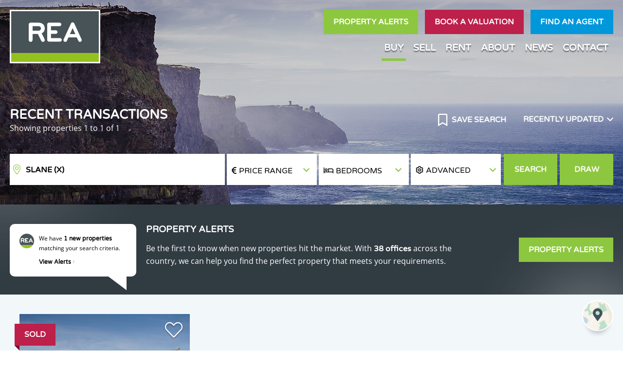

--- FILE ---
content_type: text/css
request_url: https://www.realestatealliance.ie/260123122521/assets/css/search.css
body_size: 105450
content:
/*!
 * Font Awesome Pro 5.15.4 by @fontawesome - https://fontawesome.com
 * License - https://fontawesome.com/license (Commercial License)
 */.fa,.fas,.far,.fal,.Form .Form-fancySelect .Form-field:after,.Form--enhanceControls .Form-checkbox-lrg input[type='checkbox']:checked:after,.fad,.fab{-moz-osx-font-smoothing:grayscale;-webkit-font-smoothing:antialiased;display:inline-block;font-style:normal;font-variant:normal;text-rendering:auto;line-height:1}.Form .Form-fancySelect .Form-field:after,.Form--enhanceControls .Form-checkbox-lrg input[type='checkbox']:checked:after{-webkit-font-smoothing:antialiased;-moz-osx-font-smoothing:grayscale;display:inline-block;font-style:normal;font-variant:normal;font-weight:normal;line-height:1}.fa-lg{font-size:1.3333333333em;line-height:.75em;vertical-align:-.0667em}.fa-xs{font-size:.75em}.fa-sm{font-size:.875em}.fa-1x{font-size:1em}.fa-2x{font-size:2em}.fa-3x{font-size:3em}.fa-4x{font-size:4em}.fa-5x{font-size:5em}.fa-6x{font-size:6em}.fa-7x{font-size:7em}.fa-8x{font-size:8em}.fa-9x{font-size:9em}.fa-10x{font-size:10em}.fa-fw{text-align:center;width:1.25em}.fa-ul{list-style-type:none;margin-left:2.5em;padding-left:0}.fa-ul>li{position:relative}.fa-li{left:-2em;position:absolute;text-align:center;width:2em;line-height:inherit}.fa-border{border:solid 0.08em #eee;border-radius:.1em;padding:.2em .25em .15em}.fa-pull-left{float:left}.fa-pull-right{float:right}.fa.fa-pull-left,.fas.fa-pull-left,.far.fa-pull-left,.fal.fa-pull-left,.Form .Form-fancySelect .fa-pull-left.Form-field:after,.Form--enhanceControls .Form-checkbox-lrg input.fa-pull-left[type='checkbox']:checked:after,.fab.fa-pull-left{margin-right:.3em}.fa.fa-pull-right,.fas.fa-pull-right,.far.fa-pull-right,.fal.fa-pull-right,.Form .Form-fancySelect .fa-pull-right.Form-field:after,.Form--enhanceControls .Form-checkbox-lrg input.fa-pull-right[type='checkbox']:checked:after,.fab.fa-pull-right{margin-left:.3em}.fa-spin{animation:fa-spin 2s infinite linear}.fa-pulse{animation:fa-spin 1s infinite steps(8)}@keyframes fa-spin{0%{transform:rotate(0deg)}100%{transform:rotate(360deg)}}.fa-rotate-90{-ms-filter:"progid:DXImageTransform.Microsoft.BasicImage(rotation=1)";transform:rotate(90deg)}.fa-rotate-180{-ms-filter:"progid:DXImageTransform.Microsoft.BasicImage(rotation=2)";transform:rotate(180deg)}.fa-rotate-270{-ms-filter:"progid:DXImageTransform.Microsoft.BasicImage(rotation=3)";transform:rotate(270deg)}.fa-flip-horizontal{-ms-filter:"progid:DXImageTransform.Microsoft.BasicImage(rotation=0, mirror=1)";transform:scale(-1, 1)}.fa-flip-vertical{-ms-filter:"progid:DXImageTransform.Microsoft.BasicImage(rotation=2, mirror=1)";transform:scale(1, -1)}.fa-flip-both,.fa-flip-horizontal.fa-flip-vertical{-ms-filter:"progid:DXImageTransform.Microsoft.BasicImage(rotation=2, mirror=1)";transform:scale(-1, -1)}:root .fa-rotate-90,:root .fa-rotate-180,:root .fa-rotate-270,:root .fa-flip-horizontal,:root .fa-flip-vertical,:root .fa-flip-both{filter:none}.fa-stack{display:inline-block;height:2em;line-height:2em;position:relative;vertical-align:middle;width:2.5em}.fa-stack-1x,.fa-stack-2x{left:0;position:absolute;text-align:center;width:100%}.fa-stack-1x{line-height:inherit}.fa-stack-2x{font-size:2em}.fa-inverse{color:#fff}.fa-500px:before{content:"\f26e"}.fa-abacus:before{content:"\f640"}.fa-accessible-icon:before{content:"\f368"}.fa-accusoft:before{content:"\f369"}.fa-acorn:before{content:"\f6ae"}.fa-acquisitions-incorporated:before{content:"\f6af"}.fa-ad:before{content:"\f641"}.fa-address-book:before{content:"\f2b9"}.fa-address-card:before{content:"\f2bb"}.fa-adjust:before{content:"\f042"}.fa-adn:before{content:"\f170"}.fa-adversal:before{content:"\f36a"}.fa-affiliatetheme:before{content:"\f36b"}.fa-air-conditioner:before{content:"\f8f4"}.fa-air-freshener:before{content:"\f5d0"}.fa-airbnb:before{content:"\f834"}.fa-alarm-clock:before{content:"\f34e"}.fa-alarm-exclamation:before{content:"\f843"}.fa-alarm-plus:before{content:"\f844"}.fa-alarm-snooze:before{content:"\f845"}.fa-album:before{content:"\f89f"}.fa-album-collection:before{content:"\f8a0"}.fa-algolia:before{content:"\f36c"}.fa-alicorn:before{content:"\f6b0"}.fa-alien:before{content:"\f8f5"}.fa-alien-monster:before{content:"\f8f6"}.fa-align-center:before{content:"\f037"}.fa-align-justify:before{content:"\f039"}.fa-align-left:before{content:"\f036"}.fa-align-right:before{content:"\f038"}.fa-align-slash:before{content:"\f846"}.fa-alipay:before{content:"\f642"}.fa-allergies:before{content:"\f461"}.fa-amazon:before{content:"\f270"}.fa-amazon-pay:before{content:"\f42c"}.fa-ambulance:before{content:"\f0f9"}.fa-american-sign-language-interpreting:before{content:"\f2a3"}.fa-amilia:before{content:"\f36d"}.fa-amp-guitar:before{content:"\f8a1"}.fa-analytics:before{content:"\f643"}.fa-anchor:before{content:"\f13d"}.fa-android:before{content:"\f17b"}.fa-angel:before{content:"\f779"}.fa-angellist:before{content:"\f209"}.fa-angle-double-down:before{content:"\f103"}.fa-angle-double-left:before{content:"\f100"}.fa-angle-double-right:before{content:"\f101"}.fa-angle-double-up:before{content:"\f102"}.fa-angle-down:before{content:"\f107"}.fa-angle-left:before{content:"\f104"}.fa-angle-right:before{content:"\f105"}.fa-angle-up:before{content:"\f106"}.fa-angry:before{content:"\f556"}.fa-angrycreative:before{content:"\f36e"}.fa-angular:before{content:"\f420"}.fa-ankh:before{content:"\f644"}.fa-app-store:before{content:"\f36f"}.fa-app-store-ios:before{content:"\f370"}.fa-apper:before{content:"\f371"}.fa-apple:before{content:"\f179"}.fa-apple-alt:before{content:"\f5d1"}.fa-apple-crate:before{content:"\f6b1"}.fa-apple-pay:before{content:"\f415"}.fa-archive:before{content:"\f187"}.fa-archway:before{content:"\f557"}.fa-arrow-alt-circle-down:before{content:"\f358"}.fa-arrow-alt-circle-left:before{content:"\f359"}.fa-arrow-alt-circle-right:before{content:"\f35a"}.fa-arrow-alt-circle-up:before{content:"\f35b"}.fa-arrow-alt-down:before{content:"\f354"}.fa-arrow-alt-from-bottom:before{content:"\f346"}.fa-arrow-alt-from-left:before{content:"\f347"}.fa-arrow-alt-from-right:before{content:"\f348"}.fa-arrow-alt-from-top:before{content:"\f349"}.fa-arrow-alt-left:before{content:"\f355"}.fa-arrow-alt-right:before{content:"\f356"}.fa-arrow-alt-square-down:before{content:"\f350"}.fa-arrow-alt-square-left:before{content:"\f351"}.fa-arrow-alt-square-right:before{content:"\f352"}.fa-arrow-alt-square-up:before{content:"\f353"}.fa-arrow-alt-to-bottom:before{content:"\f34a"}.fa-arrow-alt-to-left:before{content:"\f34b"}.fa-arrow-alt-to-right:before{content:"\f34c"}.fa-arrow-alt-to-top:before{content:"\f34d"}.fa-arrow-alt-up:before{content:"\f357"}.fa-arrow-circle-down:before{content:"\f0ab"}.fa-arrow-circle-left:before{content:"\f0a8"}.fa-arrow-circle-right:before{content:"\f0a9"}.fa-arrow-circle-up:before{content:"\f0aa"}.fa-arrow-down:before{content:"\f063"}.fa-arrow-from-bottom:before{content:"\f342"}.fa-arrow-from-left:before{content:"\f343"}.fa-arrow-from-right:before{content:"\f344"}.fa-arrow-from-top:before{content:"\f345"}.fa-arrow-left:before{content:"\f060"}.fa-arrow-right:before{content:"\f061"}.fa-arrow-square-down:before{content:"\f339"}.fa-arrow-square-left:before{content:"\f33a"}.fa-arrow-square-right:before{content:"\f33b"}.fa-arrow-square-up:before{content:"\f33c"}.fa-arrow-to-bottom:before{content:"\f33d"}.fa-arrow-to-left:before{content:"\f33e"}.fa-arrow-to-right:before{content:"\f340"}.fa-arrow-to-top:before{content:"\f341"}.fa-arrow-up:before{content:"\f062"}.fa-arrows:before{content:"\f047"}.fa-arrows-alt:before{content:"\f0b2"}.fa-arrows-alt-h:before{content:"\f337"}.fa-arrows-alt-v:before{content:"\f338"}.fa-arrows-h:before{content:"\f07e"}.fa-arrows-v:before{content:"\f07d"}.fa-artstation:before{content:"\f77a"}.fa-assistive-listening-systems:before{content:"\f2a2"}.fa-asterisk:before{content:"\f069"}.fa-asymmetrik:before{content:"\f372"}.fa-at:before{content:"\f1fa"}.fa-atlas:before{content:"\f558"}.fa-atlassian:before{content:"\f77b"}.fa-atom:before{content:"\f5d2"}.fa-atom-alt:before{content:"\f5d3"}.fa-audible:before{content:"\f373"}.fa-audio-description:before{content:"\f29e"}.fa-autoprefixer:before{content:"\f41c"}.fa-avianex:before{content:"\f374"}.fa-aviato:before{content:"\f421"}.fa-award:before{content:"\f559"}.fa-aws:before{content:"\f375"}.fa-axe:before{content:"\f6b2"}.fa-axe-battle:before{content:"\f6b3"}.fa-baby:before{content:"\f77c"}.fa-baby-carriage:before{content:"\f77d"}.fa-backpack:before{content:"\f5d4"}.fa-backspace:before{content:"\f55a"}.fa-backward:before{content:"\f04a"}.fa-bacon:before{content:"\f7e5"}.fa-bacteria:before{content:"\e059"}.fa-bacterium:before{content:"\e05a"}.fa-badge:before{content:"\f335"}.fa-badge-check:before{content:"\f336"}.fa-badge-dollar:before{content:"\f645"}.fa-badge-percent:before{content:"\f646"}.fa-badge-sheriff:before{content:"\f8a2"}.fa-badger-honey:before{content:"\f6b4"}.fa-bags-shopping:before{content:"\f847"}.fa-bahai:before{content:"\f666"}.fa-balance-scale:before{content:"\f24e"}.fa-balance-scale-left:before{content:"\f515"}.fa-balance-scale-right:before{content:"\f516"}.fa-ball-pile:before{content:"\f77e"}.fa-ballot:before{content:"\f732"}.fa-ballot-check:before{content:"\f733"}.fa-ban:before{content:"\f05e"}.fa-band-aid:before{content:"\f462"}.fa-bandcamp:before{content:"\f2d5"}.fa-banjo:before{content:"\f8a3"}.fa-barcode:before{content:"\f02a"}.fa-barcode-alt:before{content:"\f463"}.fa-barcode-read:before{content:"\f464"}.fa-barcode-scan:before{content:"\f465"}.fa-bars:before{content:"\f0c9"}.fa-baseball:before{content:"\f432"}.fa-baseball-ball:before{content:"\f433"}.fa-basketball-ball:before{content:"\f434"}.fa-basketball-hoop:before{content:"\f435"}.fa-bat:before{content:"\f6b5"}.fa-bath:before{content:"\f2cd"}.fa-battery-bolt:before{content:"\f376"}.fa-battery-empty:before{content:"\f244"}.fa-battery-full:before{content:"\f240"}.fa-battery-half:before{content:"\f242"}.fa-battery-quarter:before{content:"\f243"}.fa-battery-slash:before{content:"\f377"}.fa-battery-three-quarters:before{content:"\f241"}.fa-battle-net:before{content:"\f835"}.fa-bed:before{content:"\f236"}.fa-bed-alt:before{content:"\f8f7"}.fa-bed-bunk:before{content:"\f8f8"}.fa-bed-empty:before{content:"\f8f9"}.fa-beer:before{content:"\f0fc"}.fa-behance:before{content:"\f1b4"}.fa-behance-square:before{content:"\f1b5"}.fa-bell:before{content:"\f0f3"}.fa-bell-exclamation:before{content:"\f848"}.fa-bell-on:before{content:"\f8fa"}.fa-bell-plus:before{content:"\f849"}.fa-bell-school:before{content:"\f5d5"}.fa-bell-school-slash:before{content:"\f5d6"}.fa-bell-slash:before{content:"\f1f6"}.fa-bells:before{content:"\f77f"}.fa-betamax:before{content:"\f8a4"}.fa-bezier-curve:before{content:"\f55b"}.fa-bible:before{content:"\f647"}.fa-bicycle:before{content:"\f206"}.fa-biking:before{content:"\f84a"}.fa-biking-mountain:before{content:"\f84b"}.fa-bimobject:before{content:"\f378"}.fa-binoculars:before{content:"\f1e5"}.fa-biohazard:before{content:"\f780"}.fa-birthday-cake:before{content:"\f1fd"}.fa-bitbucket:before{content:"\f171"}.fa-bitcoin:before{content:"\f379"}.fa-bity:before{content:"\f37a"}.fa-black-tie:before{content:"\f27e"}.fa-blackberry:before{content:"\f37b"}.fa-blanket:before{content:"\f498"}.fa-blender:before{content:"\f517"}.fa-blender-phone:before{content:"\f6b6"}.fa-blind:before{content:"\f29d"}.fa-blinds:before{content:"\f8fb"}.fa-blinds-open:before{content:"\f8fc"}.fa-blinds-raised:before{content:"\f8fd"}.fa-blog:before{content:"\f781"}.fa-blogger:before{content:"\f37c"}.fa-blogger-b:before{content:"\f37d"}.fa-bluetooth:before{content:"\f293"}.fa-bluetooth-b:before{content:"\f294"}.fa-bold:before{content:"\f032"}.fa-bolt:before{content:"\f0e7"}.fa-bomb:before{content:"\f1e2"}.fa-bone:before{content:"\f5d7"}.fa-bone-break:before{content:"\f5d8"}.fa-bong:before{content:"\f55c"}.fa-book:before{content:"\f02d"}.fa-book-alt:before{content:"\f5d9"}.fa-book-dead:before{content:"\f6b7"}.fa-book-heart:before{content:"\f499"}.fa-book-medical:before{content:"\f7e6"}.fa-book-open:before{content:"\f518"}.fa-book-reader:before{content:"\f5da"}.fa-book-spells:before{content:"\f6b8"}.fa-book-user:before{content:"\f7e7"}.fa-bookmark:before{content:"\f02e"}.fa-books:before{content:"\f5db"}.fa-books-medical:before{content:"\f7e8"}.fa-boombox:before{content:"\f8a5"}.fa-boot:before{content:"\f782"}.fa-booth-curtain:before{content:"\f734"}.fa-bootstrap:before{content:"\f836"}.fa-border-all:before{content:"\f84c"}.fa-border-bottom:before{content:"\f84d"}.fa-border-center-h:before{content:"\f89c"}.fa-border-center-v:before{content:"\f89d"}.fa-border-inner:before{content:"\f84e"}.fa-border-left:before{content:"\f84f"}.fa-border-none:before{content:"\f850"}.fa-border-outer:before{content:"\f851"}.fa-border-right:before{content:"\f852"}.fa-border-style:before{content:"\f853"}.fa-border-style-alt:before{content:"\f854"}.fa-border-top:before{content:"\f855"}.fa-bow-arrow:before{content:"\f6b9"}.fa-bowling-ball:before{content:"\f436"}.fa-bowling-pins:before{content:"\f437"}.fa-box:before{content:"\f466"}.fa-box-alt:before{content:"\f49a"}.fa-box-ballot:before{content:"\f735"}.fa-box-check:before{content:"\f467"}.fa-box-fragile:before{content:"\f49b"}.fa-box-full:before{content:"\f49c"}.fa-box-heart:before{content:"\f49d"}.fa-box-open:before{content:"\f49e"}.fa-box-tissue:before{content:"\e05b"}.fa-box-up:before{content:"\f49f"}.fa-box-usd:before{content:"\f4a0"}.fa-boxes:before{content:"\f468"}.fa-boxes-alt:before{content:"\f4a1"}.fa-boxing-glove:before{content:"\f438"}.fa-brackets:before{content:"\f7e9"}.fa-brackets-curly:before{content:"\f7ea"}.fa-braille:before{content:"\f2a1"}.fa-brain:before{content:"\f5dc"}.fa-bread-loaf:before{content:"\f7eb"}.fa-bread-slice:before{content:"\f7ec"}.fa-briefcase:before{content:"\f0b1"}.fa-briefcase-medical:before{content:"\f469"}.fa-bring-forward:before{content:"\f856"}.fa-bring-front:before{content:"\f857"}.fa-broadcast-tower:before{content:"\f519"}.fa-broom:before{content:"\f51a"}.fa-browser:before{content:"\f37e"}.fa-brush:before{content:"\f55d"}.fa-btc:before{content:"\f15a"}.fa-buffer:before{content:"\f837"}.fa-bug:before{content:"\f188"}.fa-building:before{content:"\f1ad"}.fa-bullhorn:before{content:"\f0a1"}.fa-bullseye:before{content:"\f140"}.fa-bullseye-arrow:before{content:"\f648"}.fa-bullseye-pointer:before{content:"\f649"}.fa-burger-soda:before{content:"\f858"}.fa-burn:before{content:"\f46a"}.fa-buromobelexperte:before{content:"\f37f"}.fa-burrito:before{content:"\f7ed"}.fa-bus:before{content:"\f207"}.fa-bus-alt:before{content:"\f55e"}.fa-bus-school:before{content:"\f5dd"}.fa-business-time:before{content:"\f64a"}.fa-buy-n-large:before{content:"\f8a6"}.fa-buysellads:before{content:"\f20d"}.fa-cabinet-filing:before{content:"\f64b"}.fa-cactus:before{content:"\f8a7"}.fa-calculator:before{content:"\f1ec"}.fa-calculator-alt:before{content:"\f64c"}.fa-calendar:before{content:"\f133"}.fa-calendar-alt:before{content:"\f073"}.fa-calendar-check:before{content:"\f274"}.fa-calendar-day:before{content:"\f783"}.fa-calendar-edit:before{content:"\f333"}.fa-calendar-exclamation:before{content:"\f334"}.fa-calendar-minus:before{content:"\f272"}.fa-calendar-plus:before{content:"\f271"}.fa-calendar-star:before{content:"\f736"}.fa-calendar-times:before{content:"\f273"}.fa-calendar-week:before{content:"\f784"}.fa-camcorder:before{content:"\f8a8"}.fa-camera:before{content:"\f030"}.fa-camera-alt:before{content:"\f332"}.fa-camera-home:before{content:"\f8fe"}.fa-camera-movie:before{content:"\f8a9"}.fa-camera-polaroid:before{content:"\f8aa"}.fa-camera-retro:before{content:"\f083"}.fa-campfire:before{content:"\f6ba"}.fa-campground:before{content:"\f6bb"}.fa-canadian-maple-leaf:before{content:"\f785"}.fa-candle-holder:before{content:"\f6bc"}.fa-candy-cane:before{content:"\f786"}.fa-candy-corn:before{content:"\f6bd"}.fa-cannabis:before{content:"\f55f"}.fa-capsules:before{content:"\f46b"}.fa-car:before{content:"\f1b9"}.fa-car-alt:before{content:"\f5de"}.fa-car-battery:before{content:"\f5df"}.fa-car-building:before{content:"\f859"}.fa-car-bump:before{content:"\f5e0"}.fa-car-bus:before{content:"\f85a"}.fa-car-crash:before{content:"\f5e1"}.fa-car-garage:before{content:"\f5e2"}.fa-car-mechanic:before{content:"\f5e3"}.fa-car-side:before{content:"\f5e4"}.fa-car-tilt:before{content:"\f5e5"}.fa-car-wash:before{content:"\f5e6"}.fa-caravan:before{content:"\f8ff"}.fa-caravan-alt:before{content:"\e000"}.fa-caret-circle-down:before{content:"\f32d"}.fa-caret-circle-left:before{content:"\f32e"}.fa-caret-circle-right:before{content:"\f330"}.fa-caret-circle-up:before{content:"\f331"}.fa-caret-down:before{content:"\f0d7"}.fa-caret-left:before{content:"\f0d9"}.fa-caret-right:before{content:"\f0da"}.fa-caret-square-down:before{content:"\f150"}.fa-caret-square-left:before{content:"\f191"}.fa-caret-square-right:before{content:"\f152"}.fa-caret-square-up:before{content:"\f151"}.fa-caret-up:before{content:"\f0d8"}.fa-carrot:before{content:"\f787"}.fa-cars:before{content:"\f85b"}.fa-cart-arrow-down:before{content:"\f218"}.fa-cart-plus:before{content:"\f217"}.fa-cash-register:before{content:"\f788"}.fa-cassette-tape:before{content:"\f8ab"}.fa-cat:before{content:"\f6be"}.fa-cat-space:before{content:"\e001"}.fa-cauldron:before{content:"\f6bf"}.fa-cc-amazon-pay:before{content:"\f42d"}.fa-cc-amex:before{content:"\f1f3"}.fa-cc-apple-pay:before{content:"\f416"}.fa-cc-diners-club:before{content:"\f24c"}.fa-cc-discover:before{content:"\f1f2"}.fa-cc-jcb:before{content:"\f24b"}.fa-cc-mastercard:before{content:"\f1f1"}.fa-cc-paypal:before{content:"\f1f4"}.fa-cc-stripe:before{content:"\f1f5"}.fa-cc-visa:before{content:"\f1f0"}.fa-cctv:before{content:"\f8ac"}.fa-centercode:before{content:"\f380"}.fa-centos:before{content:"\f789"}.fa-certificate:before{content:"\f0a3"}.fa-chair:before{content:"\f6c0"}.fa-chair-office:before{content:"\f6c1"}.fa-chalkboard:before{content:"\f51b"}.fa-chalkboard-teacher:before{content:"\f51c"}.fa-charging-station:before{content:"\f5e7"}.fa-chart-area:before{content:"\f1fe"}.fa-chart-bar:before{content:"\f080"}.fa-chart-line:before{content:"\f201"}.fa-chart-line-down:before{content:"\f64d"}.fa-chart-network:before{content:"\f78a"}.fa-chart-pie:before{content:"\f200"}.fa-chart-pie-alt:before{content:"\f64e"}.fa-chart-scatter:before{content:"\f7ee"}.fa-check:before{content:"\f00c"}.fa-check-circle:before{content:"\f058"}.fa-check-double:before{content:"\f560"}.fa-check-square:before{content:"\f14a"}.fa-cheese:before{content:"\f7ef"}.fa-cheese-swiss:before{content:"\f7f0"}.fa-cheeseburger:before{content:"\f7f1"}.fa-chess:before{content:"\f439"}.fa-chess-bishop:before{content:"\f43a"}.fa-chess-bishop-alt:before{content:"\f43b"}.fa-chess-board:before{content:"\f43c"}.fa-chess-clock:before{content:"\f43d"}.fa-chess-clock-alt:before{content:"\f43e"}.fa-chess-king:before{content:"\f43f"}.fa-chess-king-alt:before{content:"\f440"}.fa-chess-knight:before{content:"\f441"}.fa-chess-knight-alt:before{content:"\f442"}.fa-chess-pawn:before{content:"\f443"}.fa-chess-pawn-alt:before{content:"\f444"}.fa-chess-queen:before{content:"\f445"}.fa-chess-queen-alt:before{content:"\f446"}.fa-chess-rook:before{content:"\f447"}.fa-chess-rook-alt:before{content:"\f448"}.fa-chevron-circle-down:before{content:"\f13a"}.fa-chevron-circle-left:before{content:"\f137"}.fa-chevron-circle-right:before{content:"\f138"}.fa-chevron-circle-up:before{content:"\f139"}.fa-chevron-double-down:before{content:"\f322"}.fa-chevron-double-left:before{content:"\f323"}.fa-chevron-double-right:before{content:"\f324"}.fa-chevron-double-up:before{content:"\f325"}.fa-chevron-down:before{content:"\f078"}.fa-chevron-left:before{content:"\f053"}.fa-chevron-right:before{content:"\f054"}.fa-chevron-square-down:before{content:"\f329"}.fa-chevron-square-left:before{content:"\f32a"}.fa-chevron-square-right:before{content:"\f32b"}.fa-chevron-square-up:before{content:"\f32c"}.fa-chevron-up:before{content:"\f077"}.fa-child:before{content:"\f1ae"}.fa-chimney:before{content:"\f78b"}.fa-chrome:before{content:"\f268"}.fa-chromecast:before{content:"\f838"}.fa-church:before{content:"\f51d"}.fa-circle:before{content:"\f111"}.fa-circle-notch:before{content:"\f1ce"}.fa-city:before{content:"\f64f"}.fa-clarinet:before{content:"\f8ad"}.fa-claw-marks:before{content:"\f6c2"}.fa-clinic-medical:before{content:"\f7f2"}.fa-clipboard:before{content:"\f328"}.fa-clipboard-check:before{content:"\f46c"}.fa-clipboard-list:before{content:"\f46d"}.fa-clipboard-list-check:before{content:"\f737"}.fa-clipboard-prescription:before{content:"\f5e8"}.fa-clipboard-user:before{content:"\f7f3"}.fa-clock:before{content:"\f017"}.fa-clone:before{content:"\f24d"}.fa-closed-captioning:before{content:"\f20a"}.fa-cloud:before{content:"\f0c2"}.fa-cloud-download:before{content:"\f0ed"}.fa-cloud-download-alt:before{content:"\f381"}.fa-cloud-drizzle:before{content:"\f738"}.fa-cloud-hail:before{content:"\f739"}.fa-cloud-hail-mixed:before{content:"\f73a"}.fa-cloud-meatball:before{content:"\f73b"}.fa-cloud-moon:before{content:"\f6c3"}.fa-cloud-moon-rain:before{content:"\f73c"}.fa-cloud-music:before{content:"\f8ae"}.fa-cloud-rain:before{content:"\f73d"}.fa-cloud-rainbow:before{content:"\f73e"}.fa-cloud-showers:before{content:"\f73f"}.fa-cloud-showers-heavy:before{content:"\f740"}.fa-cloud-sleet:before{content:"\f741"}.fa-cloud-snow:before{content:"\f742"}.fa-cloud-sun:before{content:"\f6c4"}.fa-cloud-sun-rain:before{content:"\f743"}.fa-cloud-upload:before{content:"\f0ee"}.fa-cloud-upload-alt:before{content:"\f382"}.fa-cloudflare:before{content:"\e07d"}.fa-clouds:before{content:"\f744"}.fa-clouds-moon:before{content:"\f745"}.fa-clouds-sun:before{content:"\f746"}.fa-cloudscale:before{content:"\f383"}.fa-cloudsmith:before{content:"\f384"}.fa-cloudversify:before{content:"\f385"}.fa-club:before{content:"\f327"}.fa-cocktail:before{content:"\f561"}.fa-code:before{content:"\f121"}.fa-code-branch:before{content:"\f126"}.fa-code-commit:before{content:"\f386"}.fa-code-merge:before{content:"\f387"}.fa-codepen:before{content:"\f1cb"}.fa-codiepie:before{content:"\f284"}.fa-coffee:before{content:"\f0f4"}.fa-coffee-pot:before{content:"\e002"}.fa-coffee-togo:before{content:"\f6c5"}.fa-coffin:before{content:"\f6c6"}.fa-coffin-cross:before{content:"\e051"}.fa-cog:before{content:"\f013"}.fa-cogs:before{content:"\f085"}.fa-coin:before{content:"\f85c"}.fa-coins:before{content:"\f51e"}.fa-columns:before{content:"\f0db"}.fa-comet:before{content:"\e003"}.fa-comment:before{content:"\f075"}.fa-comment-alt:before{content:"\f27a"}.fa-comment-alt-check:before{content:"\f4a2"}.fa-comment-alt-dollar:before{content:"\f650"}.fa-comment-alt-dots:before{content:"\f4a3"}.fa-comment-alt-edit:before{content:"\f4a4"}.fa-comment-alt-exclamation:before{content:"\f4a5"}.fa-comment-alt-lines:before{content:"\f4a6"}.fa-comment-alt-medical:before{content:"\f7f4"}.fa-comment-alt-minus:before{content:"\f4a7"}.fa-comment-alt-music:before{content:"\f8af"}.fa-comment-alt-plus:before{content:"\f4a8"}.fa-comment-alt-slash:before{content:"\f4a9"}.fa-comment-alt-smile:before{content:"\f4aa"}.fa-comment-alt-times:before{content:"\f4ab"}.fa-comment-check:before{content:"\f4ac"}.fa-comment-dollar:before{content:"\f651"}.fa-comment-dots:before{content:"\f4ad"}.fa-comment-edit:before{content:"\f4ae"}.fa-comment-exclamation:before{content:"\f4af"}.fa-comment-lines:before{content:"\f4b0"}.fa-comment-medical:before{content:"\f7f5"}.fa-comment-minus:before{content:"\f4b1"}.fa-comment-music:before{content:"\f8b0"}.fa-comment-plus:before{content:"\f4b2"}.fa-comment-slash:before{content:"\f4b3"}.fa-comment-smile:before{content:"\f4b4"}.fa-comment-times:before{content:"\f4b5"}.fa-comments:before{content:"\f086"}.fa-comments-alt:before{content:"\f4b6"}.fa-comments-alt-dollar:before{content:"\f652"}.fa-comments-dollar:before{content:"\f653"}.fa-compact-disc:before{content:"\f51f"}.fa-compass:before{content:"\f14e"}.fa-compass-slash:before{content:"\f5e9"}.fa-compress:before{content:"\f066"}.fa-compress-alt:before{content:"\f422"}.fa-compress-arrows-alt:before{content:"\f78c"}.fa-compress-wide:before{content:"\f326"}.fa-computer-classic:before{content:"\f8b1"}.fa-computer-speaker:before{content:"\f8b2"}.fa-concierge-bell:before{content:"\f562"}.fa-confluence:before{content:"\f78d"}.fa-connectdevelop:before{content:"\f20e"}.fa-construction:before{content:"\f85d"}.fa-container-storage:before{content:"\f4b7"}.fa-contao:before{content:"\f26d"}.fa-conveyor-belt:before{content:"\f46e"}.fa-conveyor-belt-alt:before{content:"\f46f"}.fa-cookie:before{content:"\f563"}.fa-cookie-bite:before{content:"\f564"}.fa-copy:before{content:"\f0c5"}.fa-copyright:before{content:"\f1f9"}.fa-corn:before{content:"\f6c7"}.fa-cotton-bureau:before{content:"\f89e"}.fa-couch:before{content:"\f4b8"}.fa-cow:before{content:"\f6c8"}.fa-cowbell:before{content:"\f8b3"}.fa-cowbell-more:before{content:"\f8b4"}.fa-cpanel:before{content:"\f388"}.fa-creative-commons:before{content:"\f25e"}.fa-creative-commons-by:before{content:"\f4e7"}.fa-creative-commons-nc:before{content:"\f4e8"}.fa-creative-commons-nc-eu:before{content:"\f4e9"}.fa-creative-commons-nc-jp:before{content:"\f4ea"}.fa-creative-commons-nd:before{content:"\f4eb"}.fa-creative-commons-pd:before{content:"\f4ec"}.fa-creative-commons-pd-alt:before{content:"\f4ed"}.fa-creative-commons-remix:before{content:"\f4ee"}.fa-creative-commons-sa:before{content:"\f4ef"}.fa-creative-commons-sampling:before{content:"\f4f0"}.fa-creative-commons-sampling-plus:before{content:"\f4f1"}.fa-creative-commons-share:before{content:"\f4f2"}.fa-creative-commons-zero:before{content:"\f4f3"}.fa-credit-card:before{content:"\f09d"}.fa-credit-card-blank:before{content:"\f389"}.fa-credit-card-front:before{content:"\f38a"}.fa-cricket:before{content:"\f449"}.fa-critical-role:before{content:"\f6c9"}.fa-croissant:before{content:"\f7f6"}.fa-crop:before{content:"\f125"}.fa-crop-alt:before{content:"\f565"}.fa-cross:before{content:"\f654"}.fa-crosshairs:before{content:"\f05b"}.fa-crow:before{content:"\f520"}.fa-crown:before{content:"\f521"}.fa-crutch:before{content:"\f7f7"}.fa-crutches:before{content:"\f7f8"}.fa-css3:before{content:"\f13c"}.fa-css3-alt:before{content:"\f38b"}.fa-cube:before{content:"\f1b2"}.fa-cubes:before{content:"\f1b3"}.fa-curling:before{content:"\f44a"}.fa-cut:before{content:"\f0c4"}.fa-cuttlefish:before{content:"\f38c"}.fa-d-and-d:before{content:"\f38d"}.fa-d-and-d-beyond:before{content:"\f6ca"}.fa-dagger:before{content:"\f6cb"}.fa-dailymotion:before{content:"\e052"}.fa-dashcube:before{content:"\f210"}.fa-database:before{content:"\f1c0"}.fa-deaf:before{content:"\f2a4"}.fa-debug:before{content:"\f7f9"}.fa-deer:before{content:"\f78e"}.fa-deer-rudolph:before{content:"\f78f"}.fa-deezer:before{content:"\e077"}.fa-delicious:before{content:"\f1a5"}.fa-democrat:before{content:"\f747"}.fa-deploydog:before{content:"\f38e"}.fa-deskpro:before{content:"\f38f"}.fa-desktop:before{content:"\f108"}.fa-desktop-alt:before{content:"\f390"}.fa-dev:before{content:"\f6cc"}.fa-deviantart:before{content:"\f1bd"}.fa-dewpoint:before{content:"\f748"}.fa-dharmachakra:before{content:"\f655"}.fa-dhl:before{content:"\f790"}.fa-diagnoses:before{content:"\f470"}.fa-diamond:before{content:"\f219"}.fa-diaspora:before{content:"\f791"}.fa-dice:before{content:"\f522"}.fa-dice-d10:before{content:"\f6cd"}.fa-dice-d12:before{content:"\f6ce"}.fa-dice-d20:before{content:"\f6cf"}.fa-dice-d4:before{content:"\f6d0"}.fa-dice-d6:before{content:"\f6d1"}.fa-dice-d8:before{content:"\f6d2"}.fa-dice-five:before{content:"\f523"}.fa-dice-four:before{content:"\f524"}.fa-dice-one:before{content:"\f525"}.fa-dice-six:before{content:"\f526"}.fa-dice-three:before{content:"\f527"}.fa-dice-two:before{content:"\f528"}.fa-digg:before{content:"\f1a6"}.fa-digging:before{content:"\f85e"}.fa-digital-ocean:before{content:"\f391"}.fa-digital-tachograph:before{content:"\f566"}.fa-diploma:before{content:"\f5ea"}.fa-directions:before{content:"\f5eb"}.fa-disc-drive:before{content:"\f8b5"}.fa-discord:before{content:"\f392"}.fa-discourse:before{content:"\f393"}.fa-disease:before{content:"\f7fa"}.fa-divide:before{content:"\f529"}.fa-dizzy:before{content:"\f567"}.fa-dna:before{content:"\f471"}.fa-do-not-enter:before{content:"\f5ec"}.fa-dochub:before{content:"\f394"}.fa-docker:before{content:"\f395"}.fa-dog:before{content:"\f6d3"}.fa-dog-leashed:before{content:"\f6d4"}.fa-dollar-sign:before{content:"\f155"}.fa-dolly:before{content:"\f472"}.fa-dolly-empty:before{content:"\f473"}.fa-dolly-flatbed:before{content:"\f474"}.fa-dolly-flatbed-alt:before{content:"\f475"}.fa-dolly-flatbed-empty:before{content:"\f476"}.fa-donate:before{content:"\f4b9"}.fa-door-closed:before{content:"\f52a"}.fa-door-open:before{content:"\f52b"}.fa-dot-circle:before{content:"\f192"}.fa-dove:before{content:"\f4ba"}.fa-download:before{content:"\f019"}.fa-draft2digital:before{content:"\f396"}.fa-drafting-compass:before{content:"\f568"}.fa-dragon:before{content:"\f6d5"}.fa-draw-circle:before{content:"\f5ed"}.fa-draw-polygon:before{content:"\f5ee"}.fa-draw-square:before{content:"\f5ef"}.fa-dreidel:before{content:"\f792"}.fa-dribbble:before{content:"\f17d"}.fa-dribbble-square:before{content:"\f397"}.fa-drone:before{content:"\f85f"}.fa-drone-alt:before{content:"\f860"}.fa-dropbox:before{content:"\f16b"}.fa-drum:before{content:"\f569"}.fa-drum-steelpan:before{content:"\f56a"}.fa-drumstick:before{content:"\f6d6"}.fa-drumstick-bite:before{content:"\f6d7"}.fa-drupal:before{content:"\f1a9"}.fa-dryer:before{content:"\f861"}.fa-dryer-alt:before{content:"\f862"}.fa-duck:before{content:"\f6d8"}.fa-dumbbell:before{content:"\f44b"}.fa-dumpster:before{content:"\f793"}.fa-dumpster-fire:before{content:"\f794"}.fa-dungeon:before{content:"\f6d9"}.fa-dyalog:before{content:"\f399"}.fa-ear:before{content:"\f5f0"}.fa-ear-muffs:before{content:"\f795"}.fa-earlybirds:before{content:"\f39a"}.fa-ebay:before{content:"\f4f4"}.fa-eclipse:before{content:"\f749"}.fa-eclipse-alt:before{content:"\f74a"}.fa-edge:before{content:"\f282"}.fa-edge-legacy:before{content:"\e078"}.fa-edit:before{content:"\f044"}.fa-egg:before{content:"\f7fb"}.fa-egg-fried:before{content:"\f7fc"}.fa-eject:before{content:"\f052"}.fa-elementor:before{content:"\f430"}.fa-elephant:before{content:"\f6da"}.fa-ellipsis-h:before{content:"\f141"}.fa-ellipsis-h-alt:before{content:"\f39b"}.fa-ellipsis-v:before{content:"\f142"}.fa-ellipsis-v-alt:before{content:"\f39c"}.fa-ello:before{content:"\f5f1"}.fa-ember:before{content:"\f423"}.fa-empire:before{content:"\f1d1"}.fa-empty-set:before{content:"\f656"}.fa-engine-warning:before{content:"\f5f2"}.fa-envelope:before{content:"\f0e0"}.fa-envelope-open:before{content:"\f2b6"}.fa-envelope-open-dollar:before{content:"\f657"}.fa-envelope-open-text:before{content:"\f658"}.fa-envelope-square:before{content:"\f199"}.fa-envira:before{content:"\f299"}.fa-equals:before{content:"\f52c"}.fa-eraser:before{content:"\f12d"}.fa-erlang:before{content:"\f39d"}.fa-ethereum:before{content:"\f42e"}.fa-ethernet:before{content:"\f796"}.fa-etsy:before{content:"\f2d7"}.fa-euro-sign:before{content:"\f153"}.fa-evernote:before{content:"\f839"}.fa-exchange:before{content:"\f0ec"}.fa-exchange-alt:before{content:"\f362"}.fa-exclamation:before{content:"\f12a"}.fa-exclamation-circle:before{content:"\f06a"}.fa-exclamation-square:before{content:"\f321"}.fa-exclamation-triangle:before{content:"\f071"}.fa-expand:before{content:"\f065"}.fa-expand-alt:before{content:"\f424"}.fa-expand-arrows:before{content:"\f31d"}.fa-expand-arrows-alt:before{content:"\f31e"}.fa-expand-wide:before{content:"\f320"}.fa-expeditedssl:before{content:"\f23e"}.fa-external-link:before{content:"\f08e"}.fa-external-link-alt:before{content:"\f35d"}.fa-external-link-square:before{content:"\f14c"}.fa-external-link-square-alt:before{content:"\f360"}.fa-eye:before{content:"\f06e"}.fa-eye-dropper:before{content:"\f1fb"}.fa-eye-evil:before{content:"\f6db"}.fa-eye-slash:before{content:"\f070"}.fa-facebook:before{content:"\f09a"}.fa-facebook-f:before{content:"\f39e"}.fa-facebook-messenger:before{content:"\f39f"}.fa-facebook-square:before{content:"\f082"}.fa-fan:before{content:"\f863"}.fa-fan-table:before{content:"\e004"}.fa-fantasy-flight-games:before{content:"\f6dc"}.fa-farm:before{content:"\f864"}.fa-fast-backward:before{content:"\f049"}.fa-fast-forward:before{content:"\f050"}.fa-faucet:before{content:"\e005"}.fa-faucet-drip:before{content:"\e006"}.fa-fax:before{content:"\f1ac"}.fa-feather:before{content:"\f52d"}.fa-feather-alt:before{content:"\f56b"}.fa-fedex:before{content:"\f797"}.fa-fedora:before{content:"\f798"}.fa-female:before{content:"\f182"}.fa-field-hockey:before{content:"\f44c"}.fa-fighter-jet:before{content:"\f0fb"}.fa-figma:before{content:"\f799"}.fa-file:before{content:"\f15b"}.fa-file-alt:before{content:"\f15c"}.fa-file-archive:before{content:"\f1c6"}.fa-file-audio:before{content:"\f1c7"}.fa-file-certificate:before{content:"\f5f3"}.fa-file-chart-line:before{content:"\f659"}.fa-file-chart-pie:before{content:"\f65a"}.fa-file-check:before{content:"\f316"}.fa-file-code:before{content:"\f1c9"}.fa-file-contract:before{content:"\f56c"}.fa-file-csv:before{content:"\f6dd"}.fa-file-download:before{content:"\f56d"}.fa-file-edit:before{content:"\f31c"}.fa-file-excel:before{content:"\f1c3"}.fa-file-exclamation:before{content:"\f31a"}.fa-file-export:before{content:"\f56e"}.fa-file-image:before{content:"\f1c5"}.fa-file-import:before{content:"\f56f"}.fa-file-invoice:before{content:"\f570"}.fa-file-invoice-dollar:before{content:"\f571"}.fa-file-medical:before{content:"\f477"}.fa-file-medical-alt:before{content:"\f478"}.fa-file-minus:before{content:"\f318"}.fa-file-music:before{content:"\f8b6"}.fa-file-pdf:before{content:"\f1c1"}.fa-file-plus:before{content:"\f319"}.fa-file-powerpoint:before{content:"\f1c4"}.fa-file-prescription:before{content:"\f572"}.fa-file-search:before{content:"\f865"}.fa-file-signature:before{content:"\f573"}.fa-file-spreadsheet:before{content:"\f65b"}.fa-file-times:before{content:"\f317"}.fa-file-upload:before{content:"\f574"}.fa-file-user:before{content:"\f65c"}.fa-file-video:before{content:"\f1c8"}.fa-file-word:before{content:"\f1c2"}.fa-files-medical:before{content:"\f7fd"}.fa-fill:before{content:"\f575"}.fa-fill-drip:before{content:"\f576"}.fa-film:before{content:"\f008"}.fa-film-alt:before{content:"\f3a0"}.fa-film-canister:before{content:"\f8b7"}.fa-filter:before{content:"\f0b0"}.fa-fingerprint:before{content:"\f577"}.fa-fire:before{content:"\f06d"}.fa-fire-alt:before{content:"\f7e4"}.fa-fire-extinguisher:before{content:"\f134"}.fa-fire-smoke:before{content:"\f74b"}.fa-firefox:before{content:"\f269"}.fa-firefox-browser:before{content:"\e007"}.fa-fireplace:before{content:"\f79a"}.fa-first-aid:before{content:"\f479"}.fa-first-order:before{content:"\f2b0"}.fa-first-order-alt:before{content:"\f50a"}.fa-firstdraft:before{content:"\f3a1"}.fa-fish:before{content:"\f578"}.fa-fish-cooked:before{content:"\f7fe"}.fa-fist-raised:before{content:"\f6de"}.fa-flag:before{content:"\f024"}.fa-flag-alt:before{content:"\f74c"}.fa-flag-checkered:before{content:"\f11e"}.fa-flag-usa:before{content:"\f74d"}.fa-flame:before{content:"\f6df"}.fa-flashlight:before{content:"\f8b8"}.fa-flask:before{content:"\f0c3"}.fa-flask-poison:before{content:"\f6e0"}.fa-flask-potion:before{content:"\f6e1"}.fa-flickr:before{content:"\f16e"}.fa-flipboard:before{content:"\f44d"}.fa-flower:before{content:"\f7ff"}.fa-flower-daffodil:before{content:"\f800"}.fa-flower-tulip:before{content:"\f801"}.fa-flushed:before{content:"\f579"}.fa-flute:before{content:"\f8b9"}.fa-flux-capacitor:before{content:"\f8ba"}.fa-fly:before{content:"\f417"}.fa-fog:before{content:"\f74e"}.fa-folder:before{content:"\f07b"}.fa-folder-download:before{content:"\e053"}.fa-folder-minus:before{content:"\f65d"}.fa-folder-open:before{content:"\f07c"}.fa-folder-plus:before{content:"\f65e"}.fa-folder-times:before{content:"\f65f"}.fa-folder-tree:before{content:"\f802"}.fa-folder-upload:before{content:"\e054"}.fa-folders:before{content:"\f660"}.fa-font:before{content:"\f031"}.fa-font-awesome:before{content:"\f2b4"}.fa-font-awesome-alt:before{content:"\f35c"}.fa-font-awesome-flag:before{content:"\f425"}.fa-font-awesome-logo-full:before{content:"\f4e6"}.fa-font-case:before{content:"\f866"}.fa-fonticons:before{content:"\f280"}.fa-fonticons-fi:before{content:"\f3a2"}.fa-football-ball:before{content:"\f44e"}.fa-football-helmet:before{content:"\f44f"}.fa-forklift:before{content:"\f47a"}.fa-fort-awesome:before{content:"\f286"}.fa-fort-awesome-alt:before{content:"\f3a3"}.fa-forumbee:before{content:"\f211"}.fa-forward:before{content:"\f04e"}.fa-foursquare:before{content:"\f180"}.fa-fragile:before{content:"\f4bb"}.fa-free-code-camp:before{content:"\f2c5"}.fa-freebsd:before{content:"\f3a4"}.fa-french-fries:before{content:"\f803"}.fa-frog:before{content:"\f52e"}.fa-frosty-head:before{content:"\f79b"}.fa-frown:before{content:"\f119"}.fa-frown-open:before{content:"\f57a"}.fa-fulcrum:before{content:"\f50b"}.fa-function:before{content:"\f661"}.fa-funnel-dollar:before{content:"\f662"}.fa-futbol:before{content:"\f1e3"}.fa-galactic-republic:before{content:"\f50c"}.fa-galactic-senate:before{content:"\f50d"}.fa-galaxy:before{content:"\e008"}.fa-game-board:before{content:"\f867"}.fa-game-board-alt:before{content:"\f868"}.fa-game-console-handheld:before{content:"\f8bb"}.fa-gamepad:before{content:"\f11b"}.fa-gamepad-alt:before{content:"\f8bc"}.fa-garage:before{content:"\e009"}.fa-garage-car:before{content:"\e00a"}.fa-garage-open:before{content:"\e00b"}.fa-gas-pump:before{content:"\f52f"}.fa-gas-pump-slash:before{content:"\f5f4"}.fa-gavel:before{content:"\f0e3"}.fa-gem:before{content:"\f3a5"}.fa-genderless:before{content:"\f22d"}.fa-get-pocket:before{content:"\f265"}.fa-gg:before{content:"\f260"}.fa-gg-circle:before{content:"\f261"}.fa-ghost:before{content:"\f6e2"}.fa-gift:before{content:"\f06b"}.fa-gift-card:before{content:"\f663"}.fa-gifts:before{content:"\f79c"}.fa-gingerbread-man:before{content:"\f79d"}.fa-git:before{content:"\f1d3"}.fa-git-alt:before{content:"\f841"}.fa-git-square:before{content:"\f1d2"}.fa-github:before{content:"\f09b"}.fa-github-alt:before{content:"\f113"}.fa-github-square:before{content:"\f092"}.fa-gitkraken:before{content:"\f3a6"}.fa-gitlab:before{content:"\f296"}.fa-gitter:before{content:"\f426"}.fa-glass:before{content:"\f804"}.fa-glass-champagne:before{content:"\f79e"}.fa-glass-cheers:before{content:"\f79f"}.fa-glass-citrus:before{content:"\f869"}.fa-glass-martini:before{content:"\f000"}.fa-glass-martini-alt:before{content:"\f57b"}.fa-glass-whiskey:before{content:"\f7a0"}.fa-glass-whiskey-rocks:before{content:"\f7a1"}.fa-glasses:before{content:"\f530"}.fa-glasses-alt:before{content:"\f5f5"}.fa-glide:before{content:"\f2a5"}.fa-glide-g:before{content:"\f2a6"}.fa-globe:before{content:"\f0ac"}.fa-globe-africa:before{content:"\f57c"}.fa-globe-americas:before{content:"\f57d"}.fa-globe-asia:before{content:"\f57e"}.fa-globe-europe:before{content:"\f7a2"}.fa-globe-snow:before{content:"\f7a3"}.fa-globe-stand:before{content:"\f5f6"}.fa-gofore:before{content:"\f3a7"}.fa-golf-ball:before{content:"\f450"}.fa-golf-club:before{content:"\f451"}.fa-goodreads:before{content:"\f3a8"}.fa-goodreads-g:before{content:"\f3a9"}.fa-google:before{content:"\f1a0"}.fa-google-drive:before{content:"\f3aa"}.fa-google-pay:before{content:"\e079"}.fa-google-play:before{content:"\f3ab"}.fa-google-plus:before{content:"\f2b3"}.fa-google-plus-g:before{content:"\f0d5"}.fa-google-plus-square:before{content:"\f0d4"}.fa-google-wallet:before{content:"\f1ee"}.fa-gopuram:before{content:"\f664"}.fa-graduation-cap:before{content:"\f19d"}.fa-gramophone:before{content:"\f8bd"}.fa-gratipay:before{content:"\f184"}.fa-grav:before{content:"\f2d6"}.fa-greater-than:before{content:"\f531"}.fa-greater-than-equal:before{content:"\f532"}.fa-grimace:before{content:"\f57f"}.fa-grin:before{content:"\f580"}.fa-grin-alt:before{content:"\f581"}.fa-grin-beam:before{content:"\f582"}.fa-grin-beam-sweat:before{content:"\f583"}.fa-grin-hearts:before{content:"\f584"}.fa-grin-squint:before{content:"\f585"}.fa-grin-squint-tears:before{content:"\f586"}.fa-grin-stars:before{content:"\f587"}.fa-grin-tears:before{content:"\f588"}.fa-grin-tongue:before{content:"\f589"}.fa-grin-tongue-squint:before{content:"\f58a"}.fa-grin-tongue-wink:before{content:"\f58b"}.fa-grin-wink:before{content:"\f58c"}.fa-grip-horizontal:before{content:"\f58d"}.fa-grip-lines:before{content:"\f7a4"}.fa-grip-lines-vertical:before{content:"\f7a5"}.fa-grip-vertical:before{content:"\f58e"}.fa-gripfire:before{content:"\f3ac"}.fa-grunt:before{content:"\f3ad"}.fa-guilded:before{content:"\e07e"}.fa-guitar:before{content:"\f7a6"}.fa-guitar-electric:before{content:"\f8be"}.fa-guitars:before{content:"\f8bf"}.fa-gulp:before{content:"\f3ae"}.fa-h-square:before{content:"\f0fd"}.fa-h1:before{content:"\f313"}.fa-h2:before{content:"\f314"}.fa-h3:before{content:"\f315"}.fa-h4:before{content:"\f86a"}.fa-hacker-news:before{content:"\f1d4"}.fa-hacker-news-square:before{content:"\f3af"}.fa-hackerrank:before{content:"\f5f7"}.fa-hamburger:before{content:"\f805"}.fa-hammer:before{content:"\f6e3"}.fa-hammer-war:before{content:"\f6e4"}.fa-hamsa:before{content:"\f665"}.fa-hand-heart:before{content:"\f4bc"}.fa-hand-holding:before{content:"\f4bd"}.fa-hand-holding-box:before{content:"\f47b"}.fa-hand-holding-heart:before{content:"\f4be"}.fa-hand-holding-magic:before{content:"\f6e5"}.fa-hand-holding-medical:before{content:"\e05c"}.fa-hand-holding-seedling:before{content:"\f4bf"}.fa-hand-holding-usd:before{content:"\f4c0"}.fa-hand-holding-water:before{content:"\f4c1"}.fa-hand-lizard:before{content:"\f258"}.fa-hand-middle-finger:before{content:"\f806"}.fa-hand-paper:before{content:"\f256"}.fa-hand-peace:before{content:"\f25b"}.fa-hand-point-down:before{content:"\f0a7"}.fa-hand-point-left:before{content:"\f0a5"}.fa-hand-point-right:before{content:"\f0a4"}.fa-hand-point-up:before{content:"\f0a6"}.fa-hand-pointer:before{content:"\f25a"}.fa-hand-receiving:before{content:"\f47c"}.fa-hand-rock:before{content:"\f255"}.fa-hand-scissors:before{content:"\f257"}.fa-hand-sparkles:before{content:"\e05d"}.fa-hand-spock:before{content:"\f259"}.fa-hands:before{content:"\f4c2"}.fa-hands-heart:before{content:"\f4c3"}.fa-hands-helping:before{content:"\f4c4"}.fa-hands-usd:before{content:"\f4c5"}.fa-hands-wash:before{content:"\e05e"}.fa-handshake:before{content:"\f2b5"}.fa-handshake-alt:before{content:"\f4c6"}.fa-handshake-alt-slash:before{content:"\e05f"}.fa-handshake-slash:before{content:"\e060"}.fa-hanukiah:before{content:"\f6e6"}.fa-hard-hat:before{content:"\f807"}.fa-hashtag:before{content:"\f292"}.fa-hat-chef:before{content:"\f86b"}.fa-hat-cowboy:before{content:"\f8c0"}.fa-hat-cowboy-side:before{content:"\f8c1"}.fa-hat-santa:before{content:"\f7a7"}.fa-hat-winter:before{content:"\f7a8"}.fa-hat-witch:before{content:"\f6e7"}.fa-hat-wizard:before{content:"\f6e8"}.fa-hdd:before{content:"\f0a0"}.fa-head-side:before{content:"\f6e9"}.fa-head-side-brain:before{content:"\f808"}.fa-head-side-cough:before{content:"\e061"}.fa-head-side-cough-slash:before{content:"\e062"}.fa-head-side-headphones:before{content:"\f8c2"}.fa-head-side-mask:before{content:"\e063"}.fa-head-side-medical:before{content:"\f809"}.fa-head-side-virus:before{content:"\e064"}.fa-head-vr:before{content:"\f6ea"}.fa-heading:before{content:"\f1dc"}.fa-headphones:before{content:"\f025"}.fa-headphones-alt:before{content:"\f58f"}.fa-headset:before{content:"\f590"}.fa-heart:before{content:"\f004"}.fa-heart-broken:before{content:"\f7a9"}.fa-heart-circle:before{content:"\f4c7"}.fa-heart-rate:before{content:"\f5f8"}.fa-heart-square:before{content:"\f4c8"}.fa-heartbeat:before{content:"\f21e"}.fa-heat:before{content:"\e00c"}.fa-helicopter:before{content:"\f533"}.fa-helmet-battle:before{content:"\f6eb"}.fa-hexagon:before{content:"\f312"}.fa-highlighter:before{content:"\f591"}.fa-hiking:before{content:"\f6ec"}.fa-hippo:before{content:"\f6ed"}.fa-hips:before{content:"\f452"}.fa-hire-a-helper:before{content:"\f3b0"}.fa-history:before{content:"\f1da"}.fa-hive:before{content:"\e07f"}.fa-hockey-mask:before{content:"\f6ee"}.fa-hockey-puck:before{content:"\f453"}.fa-hockey-sticks:before{content:"\f454"}.fa-holly-berry:before{content:"\f7aa"}.fa-home:before{content:"\f015"}.fa-home-alt:before{content:"\f80a"}.fa-home-heart:before{content:"\f4c9"}.fa-home-lg:before{content:"\f80b"}.fa-home-lg-alt:before{content:"\f80c"}.fa-hood-cloak:before{content:"\f6ef"}.fa-hooli:before{content:"\f427"}.fa-horizontal-rule:before{content:"\f86c"}.fa-hornbill:before{content:"\f592"}.fa-horse:before{content:"\f6f0"}.fa-horse-head:before{content:"\f7ab"}.fa-horse-saddle:before{content:"\f8c3"}.fa-hospital:before{content:"\f0f8"}.fa-hospital-alt:before{content:"\f47d"}.fa-hospital-symbol:before{content:"\f47e"}.fa-hospital-user:before{content:"\f80d"}.fa-hospitals:before{content:"\f80e"}.fa-hot-tub:before{content:"\f593"}.fa-hotdog:before{content:"\f80f"}.fa-hotel:before{content:"\f594"}.fa-hotjar:before{content:"\f3b1"}.fa-hourglass:before{content:"\f254"}.fa-hourglass-end:before{content:"\f253"}.fa-hourglass-half:before{content:"\f252"}.fa-hourglass-start:before{content:"\f251"}.fa-house:before{content:"\e00d"}.fa-house-damage:before{content:"\f6f1"}.fa-house-day:before{content:"\e00e"}.fa-house-flood:before{content:"\f74f"}.fa-house-leave:before{content:"\e00f"}.fa-house-night:before{content:"\e010"}.fa-house-return:before{content:"\e011"}.fa-house-signal:before{content:"\e012"}.fa-house-user:before{content:"\e065"}.fa-houzz:before{content:"\f27c"}.fa-hryvnia:before{content:"\f6f2"}.fa-html5:before{content:"\f13b"}.fa-hubspot:before{content:"\f3b2"}.fa-humidity:before{content:"\f750"}.fa-hurricane:before{content:"\f751"}.fa-i-cursor:before{content:"\f246"}.fa-ice-cream:before{content:"\f810"}.fa-ice-skate:before{content:"\f7ac"}.fa-icicles:before{content:"\f7ad"}.fa-icons:before{content:"\f86d"}.fa-icons-alt:before{content:"\f86e"}.fa-id-badge:before{content:"\f2c1"}.fa-id-card:before{content:"\f2c2"}.fa-id-card-alt:before{content:"\f47f"}.fa-ideal:before{content:"\e013"}.fa-igloo:before{content:"\f7ae"}.fa-image:before{content:"\f03e"}.fa-image-polaroid:before{content:"\f8c4"}.fa-images:before{content:"\f302"}.fa-imdb:before{content:"\f2d8"}.fa-inbox:before{content:"\f01c"}.fa-inbox-in:before{content:"\f310"}.fa-inbox-out:before{content:"\f311"}.fa-indent:before{content:"\f03c"}.fa-industry:before{content:"\f275"}.fa-industry-alt:before{content:"\f3b3"}.fa-infinity:before{content:"\f534"}.fa-info:before{content:"\f129"}.fa-info-circle:before{content:"\f05a"}.fa-info-square:before{content:"\f30f"}.fa-inhaler:before{content:"\f5f9"}.fa-innosoft:before{content:"\e080"}.fa-instagram:before{content:"\f16d"}.fa-instagram-square:before{content:"\e055"}.fa-instalod:before{content:"\e081"}.fa-integral:before{content:"\f667"}.fa-intercom:before{content:"\f7af"}.fa-internet-explorer:before{content:"\f26b"}.fa-intersection:before{content:"\f668"}.fa-inventory:before{content:"\f480"}.fa-invision:before{content:"\f7b0"}.fa-ioxhost:before{content:"\f208"}.fa-island-tropical:before{content:"\f811"}.fa-italic:before{content:"\f033"}.fa-itch-io:before{content:"\f83a"}.fa-itunes:before{content:"\f3b4"}.fa-itunes-note:before{content:"\f3b5"}.fa-jack-o-lantern:before{content:"\f30e"}.fa-java:before{content:"\f4e4"}.fa-jedi:before{content:"\f669"}.fa-jedi-order:before{content:"\f50e"}.fa-jenkins:before{content:"\f3b6"}.fa-jira:before{content:"\f7b1"}.fa-joget:before{content:"\f3b7"}.fa-joint:before{content:"\f595"}.fa-joomla:before{content:"\f1aa"}.fa-journal-whills:before{content:"\f66a"}.fa-joystick:before{content:"\f8c5"}.fa-js:before{content:"\f3b8"}.fa-js-square:before{content:"\f3b9"}.fa-jsfiddle:before{content:"\f1cc"}.fa-jug:before{content:"\f8c6"}.fa-kaaba:before{content:"\f66b"}.fa-kaggle:before{content:"\f5fa"}.fa-kazoo:before{content:"\f8c7"}.fa-kerning:before{content:"\f86f"}.fa-key:before{content:"\f084"}.fa-key-skeleton:before{content:"\f6f3"}.fa-keybase:before{content:"\f4f5"}.fa-keyboard:before{content:"\f11c"}.fa-keycdn:before{content:"\f3ba"}.fa-keynote:before{content:"\f66c"}.fa-khanda:before{content:"\f66d"}.fa-kickstarter:before{content:"\f3bb"}.fa-kickstarter-k:before{content:"\f3bc"}.fa-kidneys:before{content:"\f5fb"}.fa-kiss:before{content:"\f596"}.fa-kiss-beam:before{content:"\f597"}.fa-kiss-wink-heart:before{content:"\f598"}.fa-kite:before{content:"\f6f4"}.fa-kiwi-bird:before{content:"\f535"}.fa-knife-kitchen:before{content:"\f6f5"}.fa-korvue:before{content:"\f42f"}.fa-lambda:before{content:"\f66e"}.fa-lamp:before{content:"\f4ca"}.fa-lamp-desk:before{content:"\e014"}.fa-lamp-floor:before{content:"\e015"}.fa-landmark:before{content:"\f66f"}.fa-landmark-alt:before{content:"\f752"}.fa-language:before{content:"\f1ab"}.fa-laptop:before{content:"\f109"}.fa-laptop-code:before{content:"\f5fc"}.fa-laptop-house:before{content:"\e066"}.fa-laptop-medical:before{content:"\f812"}.fa-laravel:before{content:"\f3bd"}.fa-lasso:before{content:"\f8c8"}.fa-lastfm:before{content:"\f202"}.fa-lastfm-square:before{content:"\f203"}.fa-laugh:before{content:"\f599"}.fa-laugh-beam:before{content:"\f59a"}.fa-laugh-squint:before{content:"\f59b"}.fa-laugh-wink:before{content:"\f59c"}.fa-layer-group:before{content:"\f5fd"}.fa-layer-minus:before{content:"\f5fe"}.fa-layer-plus:before{content:"\f5ff"}.fa-leaf:before{content:"\f06c"}.fa-leaf-heart:before{content:"\f4cb"}.fa-leaf-maple:before{content:"\f6f6"}.fa-leaf-oak:before{content:"\f6f7"}.fa-leanpub:before{content:"\f212"}.fa-lemon:before{content:"\f094"}.fa-less:before{content:"\f41d"}.fa-less-than:before{content:"\f536"}.fa-less-than-equal:before{content:"\f537"}.fa-level-down:before{content:"\f149"}.fa-level-down-alt:before{content:"\f3be"}.fa-level-up:before{content:"\f148"}.fa-level-up-alt:before{content:"\f3bf"}.fa-life-ring:before{content:"\f1cd"}.fa-light-ceiling:before{content:"\e016"}.fa-light-switch:before{content:"\e017"}.fa-light-switch-off:before{content:"\e018"}.fa-light-switch-on:before{content:"\e019"}.fa-lightbulb:before{content:"\f0eb"}.fa-lightbulb-dollar:before{content:"\f670"}.fa-lightbulb-exclamation:before{content:"\f671"}.fa-lightbulb-on:before{content:"\f672"}.fa-lightbulb-slash:before{content:"\f673"}.fa-lights-holiday:before{content:"\f7b2"}.fa-line:before{content:"\f3c0"}.fa-line-columns:before{content:"\f870"}.fa-line-height:before{content:"\f871"}.fa-link:before{content:"\f0c1"}.fa-linkedin:before{content:"\f08c"}.fa-linkedin-in:before{content:"\f0e1"}.fa-linode:before{content:"\f2b8"}.fa-linux:before{content:"\f17c"}.fa-lips:before{content:"\f600"}.fa-lira-sign:before{content:"\f195"}.fa-list:before{content:"\f03a"}.fa-list-alt:before{content:"\f022"}.fa-list-music:before{content:"\f8c9"}.fa-list-ol:before{content:"\f0cb"}.fa-list-ul:before{content:"\f0ca"}.fa-location:before{content:"\f601"}.fa-location-arrow:before{content:"\f124"}.fa-location-circle:before{content:"\f602"}.fa-location-slash:before{content:"\f603"}.fa-lock:before{content:"\f023"}.fa-lock-alt:before{content:"\f30d"}.fa-lock-open:before{content:"\f3c1"}.fa-lock-open-alt:before{content:"\f3c2"}.fa-long-arrow-alt-down:before{content:"\f309"}.fa-long-arrow-alt-left:before{content:"\f30a"}.fa-long-arrow-alt-right:before{content:"\f30b"}.fa-long-arrow-alt-up:before{content:"\f30c"}.fa-long-arrow-down:before{content:"\f175"}.fa-long-arrow-left:before{content:"\f177"}.fa-long-arrow-right:before{content:"\f178"}.fa-long-arrow-up:before{content:"\f176"}.fa-loveseat:before{content:"\f4cc"}.fa-low-vision:before{content:"\f2a8"}.fa-luchador:before{content:"\f455"}.fa-luggage-cart:before{content:"\f59d"}.fa-lungs:before{content:"\f604"}.fa-lungs-virus:before{content:"\e067"}.fa-lyft:before{content:"\f3c3"}.fa-mace:before{content:"\f6f8"}.fa-magento:before{content:"\f3c4"}.fa-magic:before{content:"\f0d0"}.fa-magnet:before{content:"\f076"}.fa-mail-bulk:before{content:"\f674"}.fa-mailbox:before{content:"\f813"}.fa-mailchimp:before{content:"\f59e"}.fa-male:before{content:"\f183"}.fa-mandalorian:before{content:"\f50f"}.fa-mandolin:before{content:"\f6f9"}.fa-map:before{content:"\f279"}.fa-map-marked:before{content:"\f59f"}.fa-map-marked-alt:before{content:"\f5a0"}.fa-map-marker:before{content:"\f041"}.fa-map-marker-alt:before{content:"\f3c5"}.fa-map-marker-alt-slash:before{content:"\f605"}.fa-map-marker-check:before{content:"\f606"}.fa-map-marker-edit:before{content:"\f607"}.fa-map-marker-exclamation:before{content:"\f608"}.fa-map-marker-minus:before{content:"\f609"}.fa-map-marker-plus:before{content:"\f60a"}.fa-map-marker-question:before{content:"\f60b"}.fa-map-marker-slash:before{content:"\f60c"}.fa-map-marker-smile:before{content:"\f60d"}.fa-map-marker-times:before{content:"\f60e"}.fa-map-pin:before{content:"\f276"}.fa-map-signs:before{content:"\f277"}.fa-markdown:before{content:"\f60f"}.fa-marker:before{content:"\f5a1"}.fa-mars:before{content:"\f222"}.fa-mars-double:before{content:"\f227"}.fa-mars-stroke:before{content:"\f229"}.fa-mars-stroke-h:before{content:"\f22b"}.fa-mars-stroke-v:before{content:"\f22a"}.fa-mask:before{content:"\f6fa"}.fa-mastodon:before{content:"\f4f6"}.fa-maxcdn:before{content:"\f136"}.fa-mdb:before{content:"\f8ca"}.fa-meat:before{content:"\f814"}.fa-medal:before{content:"\f5a2"}.fa-medapps:before{content:"\f3c6"}.fa-medium:before{content:"\f23a"}.fa-medium-m:before{content:"\f3c7"}.fa-medkit:before{content:"\f0fa"}.fa-medrt:before{content:"\f3c8"}.fa-meetup:before{content:"\f2e0"}.fa-megaphone:before{content:"\f675"}.fa-megaport:before{content:"\f5a3"}.fa-meh:before{content:"\f11a"}.fa-meh-blank:before{content:"\f5a4"}.fa-meh-rolling-eyes:before{content:"\f5a5"}.fa-memory:before{content:"\f538"}.fa-mendeley:before{content:"\f7b3"}.fa-menorah:before{content:"\f676"}.fa-mercury:before{content:"\f223"}.fa-meteor:before{content:"\f753"}.fa-microblog:before{content:"\e01a"}.fa-microchip:before{content:"\f2db"}.fa-microphone:before{content:"\f130"}.fa-microphone-alt:before{content:"\f3c9"}.fa-microphone-alt-slash:before{content:"\f539"}.fa-microphone-slash:before{content:"\f131"}.fa-microphone-stand:before{content:"\f8cb"}.fa-microscope:before{content:"\f610"}.fa-microsoft:before{content:"\f3ca"}.fa-microwave:before{content:"\e01b"}.fa-mind-share:before{content:"\f677"}.fa-minus:before{content:"\f068"}.fa-minus-circle:before{content:"\f056"}.fa-minus-hexagon:before{content:"\f307"}.fa-minus-octagon:before{content:"\f308"}.fa-minus-square:before{content:"\f146"}.fa-mistletoe:before{content:"\f7b4"}.fa-mitten:before{content:"\f7b5"}.fa-mix:before{content:"\f3cb"}.fa-mixcloud:before{content:"\f289"}.fa-mixer:before{content:"\e056"}.fa-mizuni:before{content:"\f3cc"}.fa-mobile:before{content:"\f10b"}.fa-mobile-alt:before{content:"\f3cd"}.fa-mobile-android:before{content:"\f3ce"}.fa-mobile-android-alt:before{content:"\f3cf"}.fa-modx:before{content:"\f285"}.fa-monero:before{content:"\f3d0"}.fa-money-bill:before{content:"\f0d6"}.fa-money-bill-alt:before{content:"\f3d1"}.fa-money-bill-wave:before{content:"\f53a"}.fa-money-bill-wave-alt:before{content:"\f53b"}.fa-money-check:before{content:"\f53c"}.fa-money-check-alt:before{content:"\f53d"}.fa-money-check-edit:before{content:"\f872"}.fa-money-check-edit-alt:before{content:"\f873"}.fa-monitor-heart-rate:before{content:"\f611"}.fa-monkey:before{content:"\f6fb"}.fa-monument:before{content:"\f5a6"}.fa-moon:before{content:"\f186"}.fa-moon-cloud:before{content:"\f754"}.fa-moon-stars:before{content:"\f755"}.fa-mortar-pestle:before{content:"\f5a7"}.fa-mosque:before{content:"\f678"}.fa-motorcycle:before{content:"\f21c"}.fa-mountain:before{content:"\f6fc"}.fa-mountains:before{content:"\f6fd"}.fa-mouse:before{content:"\f8cc"}.fa-mouse-alt:before{content:"\f8cd"}.fa-mouse-pointer:before{content:"\f245"}.fa-mp3-player:before{content:"\f8ce"}.fa-mug:before{content:"\f874"}.fa-mug-hot:before{content:"\f7b6"}.fa-mug-marshmallows:before{content:"\f7b7"}.fa-mug-tea:before{content:"\f875"}.fa-music:before{content:"\f001"}.fa-music-alt:before{content:"\f8cf"}.fa-music-alt-slash:before{content:"\f8d0"}.fa-music-slash:before{content:"\f8d1"}.fa-napster:before{content:"\f3d2"}.fa-narwhal:before{content:"\f6fe"}.fa-neos:before{content:"\f612"}.fa-network-wired:before{content:"\f6ff"}.fa-neuter:before{content:"\f22c"}.fa-newspaper:before{content:"\f1ea"}.fa-nimblr:before{content:"\f5a8"}.fa-node:before{content:"\f419"}.fa-node-js:before{content:"\f3d3"}.fa-not-equal:before{content:"\f53e"}.fa-notes-medical:before{content:"\f481"}.fa-npm:before{content:"\f3d4"}.fa-ns8:before{content:"\f3d5"}.fa-nutritionix:before{content:"\f3d6"}.fa-object-group:before{content:"\f247"}.fa-object-ungroup:before{content:"\f248"}.fa-octagon:before{content:"\f306"}.fa-octopus-deploy:before{content:"\e082"}.fa-odnoklassniki:before{content:"\f263"}.fa-odnoklassniki-square:before{content:"\f264"}.fa-oil-can:before{content:"\f613"}.fa-oil-temp:before{content:"\f614"}.fa-old-republic:before{content:"\f510"}.fa-om:before{content:"\f679"}.fa-omega:before{content:"\f67a"}.fa-opencart:before{content:"\f23d"}.fa-openid:before{content:"\f19b"}.fa-opera:before{content:"\f26a"}.fa-optin-monster:before{content:"\f23c"}.fa-orcid:before{content:"\f8d2"}.fa-ornament:before{content:"\f7b8"}.fa-osi:before{content:"\f41a"}.fa-otter:before{content:"\f700"}.fa-outdent:before{content:"\f03b"}.fa-outlet:before{content:"\e01c"}.fa-oven:before{content:"\e01d"}.fa-overline:before{content:"\f876"}.fa-page-break:before{content:"\f877"}.fa-page4:before{content:"\f3d7"}.fa-pagelines:before{content:"\f18c"}.fa-pager:before{content:"\f815"}.fa-paint-brush:before{content:"\f1fc"}.fa-paint-brush-alt:before{content:"\f5a9"}.fa-paint-roller:before{content:"\f5aa"}.fa-palette:before{content:"\f53f"}.fa-palfed:before{content:"\f3d8"}.fa-pallet:before{content:"\f482"}.fa-pallet-alt:before{content:"\f483"}.fa-paper-plane:before{content:"\f1d8"}.fa-paperclip:before{content:"\f0c6"}.fa-parachute-box:before{content:"\f4cd"}.fa-paragraph:before{content:"\f1dd"}.fa-paragraph-rtl:before{content:"\f878"}.fa-parking:before{content:"\f540"}.fa-parking-circle:before{content:"\f615"}.fa-parking-circle-slash:before{content:"\f616"}.fa-parking-slash:before{content:"\f617"}.fa-passport:before{content:"\f5ab"}.fa-pastafarianism:before{content:"\f67b"}.fa-paste:before{content:"\f0ea"}.fa-patreon:before{content:"\f3d9"}.fa-pause:before{content:"\f04c"}.fa-pause-circle:before{content:"\f28b"}.fa-paw:before{content:"\f1b0"}.fa-paw-alt:before{content:"\f701"}.fa-paw-claws:before{content:"\f702"}.fa-paypal:before{content:"\f1ed"}.fa-peace:before{content:"\f67c"}.fa-pegasus:before{content:"\f703"}.fa-pen:before{content:"\f304"}.fa-pen-alt:before{content:"\f305"}.fa-pen-fancy:before{content:"\f5ac"}.fa-pen-nib:before{content:"\f5ad"}.fa-pen-square:before{content:"\f14b"}.fa-pencil:before{content:"\f040"}.fa-pencil-alt:before{content:"\f303"}.fa-pencil-paintbrush:before{content:"\f618"}.fa-pencil-ruler:before{content:"\f5ae"}.fa-pennant:before{content:"\f456"}.fa-penny-arcade:before{content:"\f704"}.fa-people-arrows:before{content:"\e068"}.fa-people-carry:before{content:"\f4ce"}.fa-pepper-hot:before{content:"\f816"}.fa-perbyte:before{content:"\e083"}.fa-percent:before{content:"\f295"}.fa-percentage:before{content:"\f541"}.fa-periscope:before{content:"\f3da"}.fa-person-booth:before{content:"\f756"}.fa-person-carry:before{content:"\f4cf"}.fa-person-dolly:before{content:"\f4d0"}.fa-person-dolly-empty:before{content:"\f4d1"}.fa-person-sign:before{content:"\f757"}.fa-phabricator:before{content:"\f3db"}.fa-phoenix-framework:before{content:"\f3dc"}.fa-phoenix-squadron:before{content:"\f511"}.fa-phone:before{content:"\f095"}.fa-phone-alt:before{content:"\f879"}.fa-phone-laptop:before{content:"\f87a"}.fa-phone-office:before{content:"\f67d"}.fa-phone-plus:before{content:"\f4d2"}.fa-phone-rotary:before{content:"\f8d3"}.fa-phone-slash:before{content:"\f3dd"}.fa-phone-square:before{content:"\f098"}.fa-phone-square-alt:before{content:"\f87b"}.fa-phone-volume:before{content:"\f2a0"}.fa-photo-video:before{content:"\f87c"}.fa-php:before{content:"\f457"}.fa-pi:before{content:"\f67e"}.fa-piano:before{content:"\f8d4"}.fa-piano-keyboard:before{content:"\f8d5"}.fa-pie:before{content:"\f705"}.fa-pied-piper:before{content:"\f2ae"}.fa-pied-piper-alt:before{content:"\f1a8"}.fa-pied-piper-hat:before{content:"\f4e5"}.fa-pied-piper-pp:before{content:"\f1a7"}.fa-pied-piper-square:before{content:"\e01e"}.fa-pig:before{content:"\f706"}.fa-piggy-bank:before{content:"\f4d3"}.fa-pills:before{content:"\f484"}.fa-pinterest:before{content:"\f0d2"}.fa-pinterest-p:before{content:"\f231"}.fa-pinterest-square:before{content:"\f0d3"}.fa-pizza:before{content:"\f817"}.fa-pizza-slice:before{content:"\f818"}.fa-place-of-worship:before{content:"\f67f"}.fa-plane:before{content:"\f072"}.fa-plane-alt:before{content:"\f3de"}.fa-plane-arrival:before{content:"\f5af"}.fa-plane-departure:before{content:"\f5b0"}.fa-plane-slash:before{content:"\e069"}.fa-planet-moon:before{content:"\e01f"}.fa-planet-ringed:before{content:"\e020"}.fa-play:before{content:"\f04b"}.fa-play-circle:before{content:"\f144"}.fa-playstation:before{content:"\f3df"}.fa-plug:before{content:"\f1e6"}.fa-plus:before{content:"\f067"}.fa-plus-circle:before{content:"\f055"}.fa-plus-hexagon:before{content:"\f300"}.fa-plus-octagon:before{content:"\f301"}.fa-plus-square:before{content:"\f0fe"}.fa-podcast:before{content:"\f2ce"}.fa-podium:before{content:"\f680"}.fa-podium-star:before{content:"\f758"}.fa-police-box:before{content:"\e021"}.fa-poll:before{content:"\f681"}.fa-poll-h:before{content:"\f682"}.fa-poll-people:before{content:"\f759"}.fa-poo:before{content:"\f2fe"}.fa-poo-storm:before{content:"\f75a"}.fa-poop:before{content:"\f619"}.fa-popcorn:before{content:"\f819"}.fa-portal-enter:before{content:"\e022"}.fa-portal-exit:before{content:"\e023"}.fa-portrait:before{content:"\f3e0"}.fa-pound-sign:before{content:"\f154"}.fa-power-off:before{content:"\f011"}.fa-pray:before{content:"\f683"}.fa-praying-hands:before{content:"\f684"}.fa-prescription:before{content:"\f5b1"}.fa-prescription-bottle:before{content:"\f485"}.fa-prescription-bottle-alt:before{content:"\f486"}.fa-presentation:before{content:"\f685"}.fa-print:before{content:"\f02f"}.fa-print-search:before{content:"\f81a"}.fa-print-slash:before{content:"\f686"}.fa-procedures:before{content:"\f487"}.fa-product-hunt:before{content:"\f288"}.fa-project-diagram:before{content:"\f542"}.fa-projector:before{content:"\f8d6"}.fa-pump-medical:before{content:"\e06a"}.fa-pump-soap:before{content:"\e06b"}.fa-pumpkin:before{content:"\f707"}.fa-pushed:before{content:"\f3e1"}.fa-puzzle-piece:before{content:"\f12e"}.fa-python:before{content:"\f3e2"}.fa-qq:before{content:"\f1d6"}.fa-qrcode:before{content:"\f029"}.fa-question:before{content:"\f128"}.fa-question-circle:before{content:"\f059"}.fa-question-square:before{content:"\f2fd"}.fa-quidditch:before{content:"\f458"}.fa-quinscape:before{content:"\f459"}.fa-quora:before{content:"\f2c4"}.fa-quote-left:before{content:"\f10d"}.fa-quote-right:before{content:"\f10e"}.fa-quran:before{content:"\f687"}.fa-r-project:before{content:"\f4f7"}.fa-rabbit:before{content:"\f708"}.fa-rabbit-fast:before{content:"\f709"}.fa-racquet:before{content:"\f45a"}.fa-radar:before{content:"\e024"}.fa-radiation:before{content:"\f7b9"}.fa-radiation-alt:before{content:"\f7ba"}.fa-radio:before{content:"\f8d7"}.fa-radio-alt:before{content:"\f8d8"}.fa-rainbow:before{content:"\f75b"}.fa-raindrops:before{content:"\f75c"}.fa-ram:before{content:"\f70a"}.fa-ramp-loading:before{content:"\f4d4"}.fa-random:before{content:"\f074"}.fa-raspberry-pi:before{content:"\f7bb"}.fa-ravelry:before{content:"\f2d9"}.fa-raygun:before{content:"\e025"}.fa-react:before{content:"\f41b"}.fa-reacteurope:before{content:"\f75d"}.fa-readme:before{content:"\f4d5"}.fa-rebel:before{content:"\f1d0"}.fa-receipt:before{content:"\f543"}.fa-record-vinyl:before{content:"\f8d9"}.fa-rectangle-landscape:before{content:"\f2fa"}.fa-rectangle-portrait:before{content:"\f2fb"}.fa-rectangle-wide:before{content:"\f2fc"}.fa-recycle:before{content:"\f1b8"}.fa-red-river:before{content:"\f3e3"}.fa-reddit:before{content:"\f1a1"}.fa-reddit-alien:before{content:"\f281"}.fa-reddit-square:before{content:"\f1a2"}.fa-redhat:before{content:"\f7bc"}.fa-redo:before{content:"\f01e"}.fa-redo-alt:before{content:"\f2f9"}.fa-refrigerator:before{content:"\e026"}.fa-registered:before{content:"\f25d"}.fa-remove-format:before{content:"\f87d"}.fa-renren:before{content:"\f18b"}.fa-repeat:before{content:"\f363"}.fa-repeat-1:before{content:"\f365"}.fa-repeat-1-alt:before{content:"\f366"}.fa-repeat-alt:before{content:"\f364"}.fa-reply:before{content:"\f3e5"}.fa-reply-all:before{content:"\f122"}.fa-replyd:before{content:"\f3e6"}.fa-republican:before{content:"\f75e"}.fa-researchgate:before{content:"\f4f8"}.fa-resolving:before{content:"\f3e7"}.fa-restroom:before{content:"\f7bd"}.fa-retweet:before{content:"\f079"}.fa-retweet-alt:before{content:"\f361"}.fa-rev:before{content:"\f5b2"}.fa-ribbon:before{content:"\f4d6"}.fa-ring:before{content:"\f70b"}.fa-rings-wedding:before{content:"\f81b"}.fa-road:before{content:"\f018"}.fa-robot:before{content:"\f544"}.fa-rocket:before{content:"\f135"}.fa-rocket-launch:before{content:"\e027"}.fa-rocketchat:before{content:"\f3e8"}.fa-rockrms:before{content:"\f3e9"}.fa-route:before{content:"\f4d7"}.fa-route-highway:before{content:"\f61a"}.fa-route-interstate:before{content:"\f61b"}.fa-router:before{content:"\f8da"}.fa-rss:before{content:"\f09e"}.fa-rss-square:before{content:"\f143"}.fa-ruble-sign:before{content:"\f158"}.fa-ruler:before{content:"\f545"}.fa-ruler-combined:before{content:"\f546"}.fa-ruler-horizontal:before{content:"\f547"}.fa-ruler-triangle:before{content:"\f61c"}.fa-ruler-vertical:before{content:"\f548"}.fa-running:before{content:"\f70c"}.fa-rupee-sign:before{content:"\f156"}.fa-rust:before{content:"\e07a"}.fa-rv:before{content:"\f7be"}.fa-sack:before{content:"\f81c"}.fa-sack-dollar:before{content:"\f81d"}.fa-sad-cry:before{content:"\f5b3"}.fa-sad-tear:before{content:"\f5b4"}.fa-safari:before{content:"\f267"}.fa-salad:before{content:"\f81e"}.fa-salesforce:before{content:"\f83b"}.fa-sandwich:before{content:"\f81f"}.fa-sass:before{content:"\f41e"}.fa-satellite:before{content:"\f7bf"}.fa-satellite-dish:before{content:"\f7c0"}.fa-sausage:before{content:"\f820"}.fa-save:before{content:"\f0c7"}.fa-sax-hot:before{content:"\f8db"}.fa-saxophone:before{content:"\f8dc"}.fa-scalpel:before{content:"\f61d"}.fa-scalpel-path:before{content:"\f61e"}.fa-scanner:before{content:"\f488"}.fa-scanner-image:before{content:"\f8f3"}.fa-scanner-keyboard:before{content:"\f489"}.fa-scanner-touchscreen:before{content:"\f48a"}.fa-scarecrow:before{content:"\f70d"}.fa-scarf:before{content:"\f7c1"}.fa-schlix:before{content:"\f3ea"}.fa-school:before{content:"\f549"}.fa-screwdriver:before{content:"\f54a"}.fa-scribd:before{content:"\f28a"}.fa-scroll:before{content:"\f70e"}.fa-scroll-old:before{content:"\f70f"}.fa-scrubber:before{content:"\f2f8"}.fa-scythe:before{content:"\f710"}.fa-sd-card:before{content:"\f7c2"}.fa-search:before{content:"\f002"}.fa-search-dollar:before{content:"\f688"}.fa-search-location:before{content:"\f689"}.fa-search-minus:before{content:"\f010"}.fa-search-plus:before{content:"\f00e"}.fa-searchengin:before{content:"\f3eb"}.fa-seedling:before{content:"\f4d8"}.fa-sellcast:before{content:"\f2da"}.fa-sellsy:before{content:"\f213"}.fa-send-back:before{content:"\f87e"}.fa-send-backward:before{content:"\f87f"}.fa-sensor:before{content:"\e028"}.fa-sensor-alert:before{content:"\e029"}.fa-sensor-fire:before{content:"\e02a"}.fa-sensor-on:before{content:"\e02b"}.fa-sensor-smoke:before{content:"\e02c"}.fa-server:before{content:"\f233"}.fa-servicestack:before{content:"\f3ec"}.fa-shapes:before{content:"\f61f"}.fa-share:before{content:"\f064"}.fa-share-all:before{content:"\f367"}.fa-share-alt:before{content:"\f1e0"}.fa-share-alt-square:before{content:"\f1e1"}.fa-share-square:before{content:"\f14d"}.fa-sheep:before{content:"\f711"}.fa-shekel-sign:before{content:"\f20b"}.fa-shield:before{content:"\f132"}.fa-shield-alt:before{content:"\f3ed"}.fa-shield-check:before{content:"\f2f7"}.fa-shield-cross:before{content:"\f712"}.fa-shield-virus:before{content:"\e06c"}.fa-ship:before{content:"\f21a"}.fa-shipping-fast:before{content:"\f48b"}.fa-shipping-timed:before{content:"\f48c"}.fa-shirtsinbulk:before{content:"\f214"}.fa-shish-kebab:before{content:"\f821"}.fa-shoe-prints:before{content:"\f54b"}.fa-shopify:before{content:"\e057"}.fa-shopping-bag:before{content:"\f290"}.fa-shopping-basket:before{content:"\f291"}.fa-shopping-cart:before{content:"\f07a"}.fa-shopware:before{content:"\f5b5"}.fa-shovel:before{content:"\f713"}.fa-shovel-snow:before{content:"\f7c3"}.fa-shower:before{content:"\f2cc"}.fa-shredder:before{content:"\f68a"}.fa-shuttle-van:before{content:"\f5b6"}.fa-shuttlecock:before{content:"\f45b"}.fa-sickle:before{content:"\f822"}.fa-sigma:before{content:"\f68b"}.fa-sign:before{content:"\f4d9"}.fa-sign-in:before{content:"\f090"}.fa-sign-in-alt:before{content:"\f2f6"}.fa-sign-language:before{content:"\f2a7"}.fa-sign-out:before{content:"\f08b"}.fa-sign-out-alt:before{content:"\f2f5"}.fa-signal:before{content:"\f012"}.fa-signal-1:before{content:"\f68c"}.fa-signal-2:before{content:"\f68d"}.fa-signal-3:before{content:"\f68e"}.fa-signal-4:before{content:"\f68f"}.fa-signal-alt:before{content:"\f690"}.fa-signal-alt-1:before{content:"\f691"}.fa-signal-alt-2:before{content:"\f692"}.fa-signal-alt-3:before{content:"\f693"}.fa-signal-alt-slash:before{content:"\f694"}.fa-signal-slash:before{content:"\f695"}.fa-signal-stream:before{content:"\f8dd"}.fa-signature:before{content:"\f5b7"}.fa-sim-card:before{content:"\f7c4"}.fa-simplybuilt:before{content:"\f215"}.fa-sink:before{content:"\e06d"}.fa-siren:before{content:"\e02d"}.fa-siren-on:before{content:"\e02e"}.fa-sistrix:before{content:"\f3ee"}.fa-sitemap:before{content:"\f0e8"}.fa-sith:before{content:"\f512"}.fa-skating:before{content:"\f7c5"}.fa-skeleton:before{content:"\f620"}.fa-sketch:before{content:"\f7c6"}.fa-ski-jump:before{content:"\f7c7"}.fa-ski-lift:before{content:"\f7c8"}.fa-skiing:before{content:"\f7c9"}.fa-skiing-nordic:before{content:"\f7ca"}.fa-skull:before{content:"\f54c"}.fa-skull-cow:before{content:"\f8de"}.fa-skull-crossbones:before{content:"\f714"}.fa-skyatlas:before{content:"\f216"}.fa-skype:before{content:"\f17e"}.fa-slack:before{content:"\f198"}.fa-slack-hash:before{content:"\f3ef"}.fa-slash:before{content:"\f715"}.fa-sledding:before{content:"\f7cb"}.fa-sleigh:before{content:"\f7cc"}.fa-sliders-h:before{content:"\f1de"}.fa-sliders-h-square:before{content:"\f3f0"}.fa-sliders-v:before{content:"\f3f1"}.fa-sliders-v-square:before{content:"\f3f2"}.fa-slideshare:before{content:"\f1e7"}.fa-smile:before{content:"\f118"}.fa-smile-beam:before{content:"\f5b8"}.fa-smile-plus:before{content:"\f5b9"}.fa-smile-wink:before{content:"\f4da"}.fa-smog:before{content:"\f75f"}.fa-smoke:before{content:"\f760"}.fa-smoking:before{content:"\f48d"}.fa-smoking-ban:before{content:"\f54d"}.fa-sms:before{content:"\f7cd"}.fa-snake:before{content:"\f716"}.fa-snapchat:before{content:"\f2ab"}.fa-snapchat-ghost:before{content:"\f2ac"}.fa-snapchat-square:before{content:"\f2ad"}.fa-snooze:before{content:"\f880"}.fa-snow-blowing:before{content:"\f761"}.fa-snowboarding:before{content:"\f7ce"}.fa-snowflake:before{content:"\f2dc"}.fa-snowflakes:before{content:"\f7cf"}.fa-snowman:before{content:"\f7d0"}.fa-snowmobile:before{content:"\f7d1"}.fa-snowplow:before{content:"\f7d2"}.fa-soap:before{content:"\e06e"}.fa-socks:before{content:"\f696"}.fa-solar-panel:before{content:"\f5ba"}.fa-solar-system:before{content:"\e02f"}.fa-sort:before{content:"\f0dc"}.fa-sort-alpha-down:before{content:"\f15d"}.fa-sort-alpha-down-alt:before{content:"\f881"}.fa-sort-alpha-up:before{content:"\f15e"}.fa-sort-alpha-up-alt:before{content:"\f882"}.fa-sort-alt:before{content:"\f883"}.fa-sort-amount-down:before{content:"\f160"}.fa-sort-amount-down-alt:before{content:"\f884"}.fa-sort-amount-up:before{content:"\f161"}.fa-sort-amount-up-alt:before{content:"\f885"}.fa-sort-circle:before{content:"\e030"}.fa-sort-circle-down:before{content:"\e031"}.fa-sort-circle-up:before{content:"\e032"}.fa-sort-down:before{content:"\f0dd"}.fa-sort-numeric-down:before{content:"\f162"}.fa-sort-numeric-down-alt:before{content:"\f886"}.fa-sort-numeric-up:before{content:"\f163"}.fa-sort-numeric-up-alt:before{content:"\f887"}.fa-sort-shapes-down:before{content:"\f888"}.fa-sort-shapes-down-alt:before{content:"\f889"}.fa-sort-shapes-up:before{content:"\f88a"}.fa-sort-shapes-up-alt:before{content:"\f88b"}.fa-sort-size-down:before{content:"\f88c"}.fa-sort-size-down-alt:before{content:"\f88d"}.fa-sort-size-up:before{content:"\f88e"}.fa-sort-size-up-alt:before{content:"\f88f"}.fa-sort-up:before{content:"\f0de"}.fa-soundcloud:before{content:"\f1be"}.fa-soup:before{content:"\f823"}.fa-sourcetree:before{content:"\f7d3"}.fa-spa:before{content:"\f5bb"}.fa-space-shuttle:before{content:"\f197"}.fa-space-station-moon:before{content:"\e033"}.fa-space-station-moon-alt:before{content:"\e034"}.fa-spade:before{content:"\f2f4"}.fa-sparkles:before{content:"\f890"}.fa-speakap:before{content:"\f3f3"}.fa-speaker:before{content:"\f8df"}.fa-speaker-deck:before{content:"\f83c"}.fa-speakers:before{content:"\f8e0"}.fa-spell-check:before{content:"\f891"}.fa-spider:before{content:"\f717"}.fa-spider-black-widow:before{content:"\f718"}.fa-spider-web:before{content:"\f719"}.fa-spinner:before{content:"\f110"}.fa-spinner-third:before{content:"\f3f4"}.fa-splotch:before{content:"\f5bc"}.fa-spotify:before{content:"\f1bc"}.fa-spray-can:before{content:"\f5bd"}.fa-sprinkler:before{content:"\e035"}.fa-square:before{content:"\f0c8"}.fa-square-full:before{content:"\f45c"}.fa-square-root:before{content:"\f697"}.fa-square-root-alt:before{content:"\f698"}.fa-squarespace:before{content:"\f5be"}.fa-squirrel:before{content:"\f71a"}.fa-stack-exchange:before{content:"\f18d"}.fa-stack-overflow:before{content:"\f16c"}.fa-stackpath:before{content:"\f842"}.fa-staff:before{content:"\f71b"}.fa-stamp:before{content:"\f5bf"}.fa-star:before{content:"\f005"}.fa-star-and-crescent:before{content:"\f699"}.fa-star-christmas:before{content:"\f7d4"}.fa-star-exclamation:before{content:"\f2f3"}.fa-star-half:before{content:"\f089"}.fa-star-half-alt:before{content:"\f5c0"}.fa-star-of-david:before{content:"\f69a"}.fa-star-of-life:before{content:"\f621"}.fa-star-shooting:before{content:"\e036"}.fa-starfighter:before{content:"\e037"}.fa-starfighter-alt:before{content:"\e038"}.fa-stars:before{content:"\f762"}.fa-starship:before{content:"\e039"}.fa-starship-freighter:before{content:"\e03a"}.fa-staylinked:before{content:"\f3f5"}.fa-steak:before{content:"\f824"}.fa-steam:before{content:"\f1b6"}.fa-steam-square:before{content:"\f1b7"}.fa-steam-symbol:before{content:"\f3f6"}.fa-steering-wheel:before{content:"\f622"}.fa-step-backward:before{content:"\f048"}.fa-step-forward:before{content:"\f051"}.fa-stethoscope:before{content:"\f0f1"}.fa-sticker-mule:before{content:"\f3f7"}.fa-sticky-note:before{content:"\f249"}.fa-stocking:before{content:"\f7d5"}.fa-stomach:before{content:"\f623"}.fa-stop:before{content:"\f04d"}.fa-stop-circle:before{content:"\f28d"}.fa-stopwatch:before{content:"\f2f2"}.fa-stopwatch-20:before{content:"\e06f"}.fa-store:before{content:"\f54e"}.fa-store-alt:before{content:"\f54f"}.fa-store-alt-slash:before{content:"\e070"}.fa-store-slash:before{content:"\e071"}.fa-strava:before{content:"\f428"}.fa-stream:before{content:"\f550"}.fa-street-view:before{content:"\f21d"}.fa-stretcher:before{content:"\f825"}.fa-strikethrough:before{content:"\f0cc"}.fa-stripe:before{content:"\f429"}.fa-stripe-s:before{content:"\f42a"}.fa-stroopwafel:before{content:"\f551"}.fa-studiovinari:before{content:"\f3f8"}.fa-stumbleupon:before{content:"\f1a4"}.fa-stumbleupon-circle:before{content:"\f1a3"}.fa-subscript:before{content:"\f12c"}.fa-subway:before{content:"\f239"}.fa-suitcase:before{content:"\f0f2"}.fa-suitcase-rolling:before{content:"\f5c1"}.fa-sun:before{content:"\f185"}.fa-sun-cloud:before{content:"\f763"}.fa-sun-dust:before{content:"\f764"}.fa-sun-haze:before{content:"\f765"}.fa-sunglasses:before{content:"\f892"}.fa-sunrise:before{content:"\f766"}.fa-sunset:before{content:"\f767"}.fa-superpowers:before{content:"\f2dd"}.fa-superscript:before{content:"\f12b"}.fa-supple:before{content:"\f3f9"}.fa-surprise:before{content:"\f5c2"}.fa-suse:before{content:"\f7d6"}.fa-swatchbook:before{content:"\f5c3"}.fa-swift:before{content:"\f8e1"}.fa-swimmer:before{content:"\f5c4"}.fa-swimming-pool:before{content:"\f5c5"}.fa-sword:before{content:"\f71c"}.fa-sword-laser:before{content:"\e03b"}.fa-sword-laser-alt:before{content:"\e03c"}.fa-swords:before{content:"\f71d"}.fa-swords-laser:before{content:"\e03d"}.fa-symfony:before{content:"\f83d"}.fa-synagogue:before{content:"\f69b"}.fa-sync:before{content:"\f021"}.fa-sync-alt:before{content:"\f2f1"}.fa-syringe:before{content:"\f48e"}.fa-table:before{content:"\f0ce"}.fa-table-tennis:before{content:"\f45d"}.fa-tablet:before{content:"\f10a"}.fa-tablet-alt:before{content:"\f3fa"}.fa-tablet-android:before{content:"\f3fb"}.fa-tablet-android-alt:before{content:"\f3fc"}.fa-tablet-rugged:before{content:"\f48f"}.fa-tablets:before{content:"\f490"}.fa-tachometer:before{content:"\f0e4"}.fa-tachometer-alt:before{content:"\f3fd"}.fa-tachometer-alt-average:before{content:"\f624"}.fa-tachometer-alt-fast:before{content:"\f625"}.fa-tachometer-alt-fastest:before{content:"\f626"}.fa-tachometer-alt-slow:before{content:"\f627"}.fa-tachometer-alt-slowest:before{content:"\f628"}.fa-tachometer-average:before{content:"\f629"}.fa-tachometer-fast:before{content:"\f62a"}.fa-tachometer-fastest:before{content:"\f62b"}.fa-tachometer-slow:before{content:"\f62c"}.fa-tachometer-slowest:before{content:"\f62d"}.fa-taco:before{content:"\f826"}.fa-tag:before{content:"\f02b"}.fa-tags:before{content:"\f02c"}.fa-tally:before{content:"\f69c"}.fa-tanakh:before{content:"\f827"}.fa-tape:before{content:"\f4db"}.fa-tasks:before{content:"\f0ae"}.fa-tasks-alt:before{content:"\f828"}.fa-taxi:before{content:"\f1ba"}.fa-teamspeak:before{content:"\f4f9"}.fa-teeth:before{content:"\f62e"}.fa-teeth-open:before{content:"\f62f"}.fa-telegram:before{content:"\f2c6"}.fa-telegram-plane:before{content:"\f3fe"}.fa-telescope:before{content:"\e03e"}.fa-temperature-down:before{content:"\e03f"}.fa-temperature-frigid:before{content:"\f768"}.fa-temperature-high:before{content:"\f769"}.fa-temperature-hot:before{content:"\f76a"}.fa-temperature-low:before{content:"\f76b"}.fa-temperature-up:before{content:"\e040"}.fa-tencent-weibo:before{content:"\f1d5"}.fa-tenge:before{content:"\f7d7"}.fa-tennis-ball:before{content:"\f45e"}.fa-terminal:before{content:"\f120"}.fa-text:before{content:"\f893"}.fa-text-height:before{content:"\f034"}.fa-text-size:before{content:"\f894"}.fa-text-width:before{content:"\f035"}.fa-th:before{content:"\f00a"}.fa-th-large:before{content:"\f009"}.fa-th-list:before{content:"\f00b"}.fa-the-red-yeti:before{content:"\f69d"}.fa-theater-masks:before{content:"\f630"}.fa-themeco:before{content:"\f5c6"}.fa-themeisle:before{content:"\f2b2"}.fa-thermometer:before{content:"\f491"}.fa-thermometer-empty:before{content:"\f2cb"}.fa-thermometer-full:before{content:"\f2c7"}.fa-thermometer-half:before{content:"\f2c9"}.fa-thermometer-quarter:before{content:"\f2ca"}.fa-thermometer-three-quarters:before{content:"\f2c8"}.fa-theta:before{content:"\f69e"}.fa-think-peaks:before{content:"\f731"}.fa-thumbs-down:before{content:"\f165"}.fa-thumbs-up:before{content:"\f164"}.fa-thumbtack:before{content:"\f08d"}.fa-thunderstorm:before{content:"\f76c"}.fa-thunderstorm-moon:before{content:"\f76d"}.fa-thunderstorm-sun:before{content:"\f76e"}.fa-ticket:before{content:"\f145"}.fa-ticket-alt:before{content:"\f3ff"}.fa-tiktok:before{content:"\e07b"}.fa-tilde:before{content:"\f69f"}.fa-times:before{content:"\f00d"}.fa-times-circle:before{content:"\f057"}.fa-times-hexagon:before{content:"\f2ee"}.fa-times-octagon:before{content:"\f2f0"}.fa-times-square:before{content:"\f2d3"}.fa-tint:before{content:"\f043"}.fa-tint-slash:before{content:"\f5c7"}.fa-tire:before{content:"\f631"}.fa-tire-flat:before{content:"\f632"}.fa-tire-pressure-warning:before{content:"\f633"}.fa-tire-rugged:before{content:"\f634"}.fa-tired:before{content:"\f5c8"}.fa-toggle-off:before{content:"\f204"}.fa-toggle-on:before{content:"\f205"}.fa-toilet:before{content:"\f7d8"}.fa-toilet-paper:before{content:"\f71e"}.fa-toilet-paper-alt:before{content:"\f71f"}.fa-toilet-paper-slash:before{content:"\e072"}.fa-tombstone:before{content:"\f720"}.fa-tombstone-alt:before{content:"\f721"}.fa-toolbox:before{content:"\f552"}.fa-tools:before{content:"\f7d9"}.fa-tooth:before{content:"\f5c9"}.fa-toothbrush:before{content:"\f635"}.fa-torah:before{content:"\f6a0"}.fa-torii-gate:before{content:"\f6a1"}.fa-tornado:before{content:"\f76f"}.fa-tractor:before{content:"\f722"}.fa-trade-federation:before{content:"\f513"}.fa-trademark:before{content:"\f25c"}.fa-traffic-cone:before{content:"\f636"}.fa-traffic-light:before{content:"\f637"}.fa-traffic-light-go:before{content:"\f638"}.fa-traffic-light-slow:before{content:"\f639"}.fa-traffic-light-stop:before{content:"\f63a"}.fa-trailer:before{content:"\e041"}.fa-train:before{content:"\f238"}.fa-tram:before{content:"\f7da"}.fa-transgender:before{content:"\f224"}.fa-transgender-alt:before{content:"\f225"}.fa-transporter:before{content:"\e042"}.fa-transporter-1:before{content:"\e043"}.fa-transporter-2:before{content:"\e044"}.fa-transporter-3:before{content:"\e045"}.fa-transporter-empty:before{content:"\e046"}.fa-trash:before{content:"\f1f8"}.fa-trash-alt:before{content:"\f2ed"}.fa-trash-restore:before{content:"\f829"}.fa-trash-restore-alt:before{content:"\f82a"}.fa-trash-undo:before{content:"\f895"}.fa-trash-undo-alt:before{content:"\f896"}.fa-treasure-chest:before{content:"\f723"}.fa-tree:before{content:"\f1bb"}.fa-tree-alt:before{content:"\f400"}.fa-tree-christmas:before{content:"\f7db"}.fa-tree-decorated:before{content:"\f7dc"}.fa-tree-large:before{content:"\f7dd"}.fa-tree-palm:before{content:"\f82b"}.fa-trees:before{content:"\f724"}.fa-trello:before{content:"\f181"}.fa-triangle:before{content:"\f2ec"}.fa-triangle-music:before{content:"\f8e2"}.fa-trophy:before{content:"\f091"}.fa-trophy-alt:before{content:"\f2eb"}.fa-truck:before{content:"\f0d1"}.fa-truck-container:before{content:"\f4dc"}.fa-truck-couch:before{content:"\f4dd"}.fa-truck-loading:before{content:"\f4de"}.fa-truck-monster:before{content:"\f63b"}.fa-truck-moving:before{content:"\f4df"}.fa-truck-pickup:before{content:"\f63c"}.fa-truck-plow:before{content:"\f7de"}.fa-truck-ramp:before{content:"\f4e0"}.fa-trumpet:before{content:"\f8e3"}.fa-tshirt:before{content:"\f553"}.fa-tty:before{content:"\f1e4"}.fa-tumblr:before{content:"\f173"}.fa-tumblr-square:before{content:"\f174"}.fa-turkey:before{content:"\f725"}.fa-turntable:before{content:"\f8e4"}.fa-turtle:before{content:"\f726"}.fa-tv:before{content:"\f26c"}.fa-tv-alt:before{content:"\f8e5"}.fa-tv-music:before{content:"\f8e6"}.fa-tv-retro:before{content:"\f401"}.fa-twitch:before{content:"\f1e8"}.fa-twitter:before{content:"\f099"}.fa-twitter-square:before{content:"\f081"}.fa-typewriter:before{content:"\f8e7"}.fa-typo3:before{content:"\f42b"}.fa-uber:before{content:"\f402"}.fa-ubuntu:before{content:"\f7df"}.fa-ufo:before{content:"\e047"}.fa-ufo-beam:before{content:"\e048"}.fa-uikit:before{content:"\f403"}.fa-umbraco:before{content:"\f8e8"}.fa-umbrella:before{content:"\f0e9"}.fa-umbrella-beach:before{content:"\f5ca"}.fa-uncharted:before{content:"\e084"}.fa-underline:before{content:"\f0cd"}.fa-undo:before{content:"\f0e2"}.fa-undo-alt:before{content:"\f2ea"}.fa-unicorn:before{content:"\f727"}.fa-union:before{content:"\f6a2"}.fa-uniregistry:before{content:"\f404"}.fa-unity:before{content:"\e049"}.fa-universal-access:before{content:"\f29a"}.fa-university:before{content:"\f19c"}.fa-unlink:before{content:"\f127"}.fa-unlock:before{content:"\f09c"}.fa-unlock-alt:before{content:"\f13e"}.fa-unsplash:before{content:"\e07c"}.fa-untappd:before{content:"\f405"}.fa-upload:before{content:"\f093"}.fa-ups:before{content:"\f7e0"}.fa-usb:before{content:"\f287"}.fa-usb-drive:before{content:"\f8e9"}.fa-usd-circle:before{content:"\f2e8"}.fa-usd-square:before{content:"\f2e9"}.fa-user:before{content:"\f007"}.fa-user-alien:before{content:"\e04a"}.fa-user-alt:before{content:"\f406"}.fa-user-alt-slash:before{content:"\f4fa"}.fa-user-astronaut:before{content:"\f4fb"}.fa-user-chart:before{content:"\f6a3"}.fa-user-check:before{content:"\f4fc"}.fa-user-circle:before{content:"\f2bd"}.fa-user-clock:before{content:"\f4fd"}.fa-user-cog:before{content:"\f4fe"}.fa-user-cowboy:before{content:"\f8ea"}.fa-user-crown:before{content:"\f6a4"}.fa-user-edit:before{content:"\f4ff"}.fa-user-friends:before{content:"\f500"}.fa-user-graduate:before{content:"\f501"}.fa-user-hard-hat:before{content:"\f82c"}.fa-user-headset:before{content:"\f82d"}.fa-user-injured:before{content:"\f728"}.fa-user-lock:before{content:"\f502"}.fa-user-md:before{content:"\f0f0"}.fa-user-md-chat:before{content:"\f82e"}.fa-user-minus:before{content:"\f503"}.fa-user-music:before{content:"\f8eb"}.fa-user-ninja:before{content:"\f504"}.fa-user-nurse:before{content:"\f82f"}.fa-user-plus:before{content:"\f234"}.fa-user-robot:before{content:"\e04b"}.fa-user-secret:before{content:"\f21b"}.fa-user-shield:before{content:"\f505"}.fa-user-slash:before{content:"\f506"}.fa-user-tag:before{content:"\f507"}.fa-user-tie:before{content:"\f508"}.fa-user-times:before{content:"\f235"}.fa-user-unlock:before{content:"\e058"}.fa-user-visor:before{content:"\e04c"}.fa-users:before{content:"\f0c0"}.fa-users-class:before{content:"\f63d"}.fa-users-cog:before{content:"\f509"}.fa-users-crown:before{content:"\f6a5"}.fa-users-medical:before{content:"\f830"}.fa-users-slash:before{content:"\e073"}.fa-usps:before{content:"\f7e1"}.fa-ussunnah:before{content:"\f407"}.fa-utensil-fork:before{content:"\f2e3"}.fa-utensil-knife:before{content:"\f2e4"}.fa-utensil-spoon:before{content:"\f2e5"}.fa-utensils:before{content:"\f2e7"}.fa-utensils-alt:before{content:"\f2e6"}.fa-vaadin:before{content:"\f408"}.fa-vacuum:before{content:"\e04d"}.fa-vacuum-robot:before{content:"\e04e"}.fa-value-absolute:before{content:"\f6a6"}.fa-vector-square:before{content:"\f5cb"}.fa-venus:before{content:"\f221"}.fa-venus-double:before{content:"\f226"}.fa-venus-mars:before{content:"\f228"}.fa-vest:before{content:"\e085"}.fa-vest-patches:before{content:"\e086"}.fa-vhs:before{content:"\f8ec"}.fa-viacoin:before{content:"\f237"}.fa-viadeo:before{content:"\f2a9"}.fa-viadeo-square:before{content:"\f2aa"}.fa-vial:before{content:"\f492"}.fa-vials:before{content:"\f493"}.fa-viber:before{content:"\f409"}.fa-video:before{content:"\f03d"}.fa-video-plus:before{content:"\f4e1"}.fa-video-slash:before{content:"\f4e2"}.fa-vihara:before{content:"\f6a7"}.fa-vimeo:before{content:"\f40a"}.fa-vimeo-square:before{content:"\f194"}.fa-vimeo-v:before{content:"\f27d"}.fa-vine:before{content:"\f1ca"}.fa-violin:before{content:"\f8ed"}.fa-virus:before{content:"\e074"}.fa-virus-slash:before{content:"\e075"}.fa-viruses:before{content:"\e076"}.fa-vk:before{content:"\f189"}.fa-vnv:before{content:"\f40b"}.fa-voicemail:before{content:"\f897"}.fa-volcano:before{content:"\f770"}.fa-volleyball-ball:before{content:"\f45f"}.fa-volume:before{content:"\f6a8"}.fa-volume-down:before{content:"\f027"}.fa-volume-mute:before{content:"\f6a9"}.fa-volume-off:before{content:"\f026"}.fa-volume-slash:before{content:"\f2e2"}.fa-volume-up:before{content:"\f028"}.fa-vote-nay:before{content:"\f771"}.fa-vote-yea:before{content:"\f772"}.fa-vr-cardboard:before{content:"\f729"}.fa-vuejs:before{content:"\f41f"}.fa-wagon-covered:before{content:"\f8ee"}.fa-walker:before{content:"\f831"}.fa-walkie-talkie:before{content:"\f8ef"}.fa-walking:before{content:"\f554"}.fa-wallet:before{content:"\f555"}.fa-wand:before{content:"\f72a"}.fa-wand-magic:before{content:"\f72b"}.fa-warehouse:before{content:"\f494"}.fa-warehouse-alt:before{content:"\f495"}.fa-washer:before{content:"\f898"}.fa-watch:before{content:"\f2e1"}.fa-watch-calculator:before{content:"\f8f0"}.fa-watch-fitness:before{content:"\f63e"}.fa-watchman-monitoring:before{content:"\e087"}.fa-water:before{content:"\f773"}.fa-water-lower:before{content:"\f774"}.fa-water-rise:before{content:"\f775"}.fa-wave-sine:before{content:"\f899"}.fa-wave-square:before{content:"\f83e"}.fa-wave-triangle:before{content:"\f89a"}.fa-waveform:before{content:"\f8f1"}.fa-waveform-path:before{content:"\f8f2"}.fa-waze:before{content:"\f83f"}.fa-webcam:before{content:"\f832"}.fa-webcam-slash:before{content:"\f833"}.fa-weebly:before{content:"\f5cc"}.fa-weibo:before{content:"\f18a"}.fa-weight:before{content:"\f496"}.fa-weight-hanging:before{content:"\f5cd"}.fa-weixin:before{content:"\f1d7"}.fa-whale:before{content:"\f72c"}.fa-whatsapp:before{content:"\f232"}.fa-whatsapp-square:before{content:"\f40c"}.fa-wheat:before{content:"\f72d"}.fa-wheelchair:before{content:"\f193"}.fa-whistle:before{content:"\f460"}.fa-whmcs:before{content:"\f40d"}.fa-wifi:before{content:"\f1eb"}.fa-wifi-1:before{content:"\f6aa"}.fa-wifi-2:before{content:"\f6ab"}.fa-wifi-slash:before{content:"\f6ac"}.fa-wikipedia-w:before{content:"\f266"}.fa-wind:before{content:"\f72e"}.fa-wind-turbine:before{content:"\f89b"}.fa-wind-warning:before{content:"\f776"}.fa-window:before{content:"\f40e"}.fa-window-alt:before{content:"\f40f"}.fa-window-close:before{content:"\f410"}.fa-window-frame:before{content:"\e04f"}.fa-window-frame-open:before{content:"\e050"}.fa-window-maximize:before{content:"\f2d0"}.fa-window-minimize:before{content:"\f2d1"}.fa-window-restore:before{content:"\f2d2"}.fa-windows:before{content:"\f17a"}.fa-windsock:before{content:"\f777"}.fa-wine-bottle:before{content:"\f72f"}.fa-wine-glass:before{content:"\f4e3"}.fa-wine-glass-alt:before{content:"\f5ce"}.fa-wix:before{content:"\f5cf"}.fa-wizards-of-the-coast:before{content:"\f730"}.fa-wodu:before{content:"\e088"}.fa-wolf-pack-battalion:before{content:"\f514"}.fa-won-sign:before{content:"\f159"}.fa-wordpress:before{content:"\f19a"}.fa-wordpress-simple:before{content:"\f411"}.fa-wpbeginner:before{content:"\f297"}.fa-wpexplorer:before{content:"\f2de"}.fa-wpforms:before{content:"\f298"}.fa-wpressr:before{content:"\f3e4"}.fa-wreath:before{content:"\f7e2"}.fa-wrench:before{content:"\f0ad"}.fa-x-ray:before{content:"\f497"}.fa-xbox:before{content:"\f412"}.fa-xing:before{content:"\f168"}.fa-xing-square:before{content:"\f169"}.fa-y-combinator:before{content:"\f23b"}.fa-yahoo:before{content:"\f19e"}.fa-yammer:before{content:"\f840"}.fa-yandex:before{content:"\f413"}.fa-yandex-international:before{content:"\f414"}.fa-yarn:before{content:"\f7e3"}.fa-yelp:before{content:"\f1e9"}.fa-yen-sign:before{content:"\f157"}.fa-yin-yang:before{content:"\f6ad"}.fa-yoast:before{content:"\f2b1"}.fa-youtube:before{content:"\f167"}.fa-youtube-square:before{content:"\f431"}.fa-zhihu:before{content:"\f63f"}.sr-only{border:0;clip:rect(0, 0, 0, 0);height:1px;margin:-1px;overflow:hidden;padding:0;position:absolute;width:1px}.sr-only-focusable:active,.sr-only-focusable:focus{clip:auto;height:auto;margin:0;overflow:visible;position:static;width:auto}/*!
 * Font Awesome Pro 5.15.4 by @fontawesome - https://fontawesome.com
 * License - https://fontawesome.com/license (Commercial License)
 */@font-face{font-family:'Font Awesome 5 Pro';font-style:normal;font-weight:900;font-display:block;src:url("../fonts/fa-solid-900.eot");src:url("../fonts/fa-solid-900.eot?#iefix") format("embedded-opentype"),url("../fonts/fa-solid-900.woff2") format("woff2"),url("../fonts/fa-solid-900.woff") format("woff"),url("../fonts/fa-solid-900.ttf") format("truetype"),url("../fonts/fa-solid-900.svg#fontawesome") format("svg")}.fa,.fas{font-family:'Font Awesome 5 Pro';font-weight:900}/*!
 * Font Awesome Pro 5.15.4 by @fontawesome - https://fontawesome.com
 * License - https://fontawesome.com/license (Commercial License)
 */@font-face{font-family:'Font Awesome 5 Pro';font-style:normal;font-weight:400;font-display:block;src:url("../fonts/fa-regular-400.eot");src:url("../fonts/fa-regular-400.eot?#iefix") format("embedded-opentype"),url("../fonts/fa-regular-400.woff2") format("woff2"),url("../fonts/fa-regular-400.woff") format("woff"),url("../fonts/fa-regular-400.ttf") format("truetype"),url("../fonts/fa-regular-400.svg#fontawesome") format("svg")}.far{font-family:'Font Awesome 5 Pro';font-weight:400}/*!
 * Font Awesome Pro 5.15.4 by @fontawesome - https://fontawesome.com
 * License - https://fontawesome.com/license (Commercial License)
 */@font-face{font-family:'Font Awesome 5 Pro';font-style:normal;font-weight:300;font-display:block;src:url("../fonts/fa-light-300.eot");src:url("../fonts/fa-light-300.eot?#iefix") format("embedded-opentype"),url("../fonts/fa-light-300.woff2") format("woff2"),url("../fonts/fa-light-300.woff") format("woff"),url("../fonts/fa-light-300.ttf") format("truetype"),url("../fonts/fa-light-300.svg#fontawesome") format("svg")}.fal,.Form .Form-fancySelect .Form-field:after,.Form--enhanceControls .Form-checkbox-lrg input[type='checkbox']:checked:after{font-family:'Font Awesome 5 Pro';font-weight:300}/*!
 * Font Awesome Pro 5.15.4 by @fontawesome - https://fontawesome.com
 * License - https://fontawesome.com/license (Commercial License)
 */@font-face{font-family:'Font Awesome 5 Brands';font-style:normal;font-weight:400;font-display:block;src:url("../fonts/fa-brands-400.eot");src:url("../fonts/fa-brands-400.eot?#iefix") format("embedded-opentype"),url("../fonts/fa-brands-400.woff2") format("woff2"),url("../fonts/fa-brands-400.woff") format("woff"),url("../fonts/fa-brands-400.ttf") format("truetype"),url("../fonts/fa-brands-400.svg#fontawesome") format("svg")}.fab{font-family:'Font Awesome 5 Brands';font-weight:400}/*! fancyBox v2.1.5 fancyapps.com | fancyapps.com/fancybox/#license */.fancybox-wrap,.fancybox-skin,.fancybox-outer,.fancybox-inner,.fancybox-image,.fancybox-wrap iframe,.fancybox-wrap object,.fancybox-nav,.fancybox-nav span,.fancybox-tmp{padding:0;margin:0;border:0;outline:none;vertical-align:top}.fancybox-wrap{position:absolute;top:0;left:0;-webkit-transform:translate3d(0, 0, 0);transform:translate3d(0, 0, 0);z-index:8020}.fancybox-skin{position:relative;background:#f9f9f9;color:#444;text-shadow:none;-webkit-border-radius:4px;-moz-border-radius:4px;border-radius:4px}.fancybox-opened{z-index:8030}.fancybox-opened .fancybox-skin{-webkit-box-shadow:0 10px 25px rgba(0,0,0,0.5);-moz-box-shadow:0 10px 25px rgba(0,0,0,0.5);box-shadow:0 10px 25px rgba(0,0,0,0.5)}.fancybox-outer,.fancybox-inner{position:relative}.fancybox-inner{overflow:hidden}.fancybox-type-iframe .fancybox-inner{-webkit-overflow-scrolling:touch}.fancybox-error{color:#444;font:14px/20px "Helvetica Neue",Helvetica,Arial,sans-serif;margin:0;padding:15px;white-space:nowrap}.fancybox-image,.fancybox-iframe{display:block;width:100%;height:100%}.fancybox-image{max-width:100%;max-height:100%}#fancybox-loading,.fancybox-close,.fancybox-prev span,.fancybox-next span{background-image:url(fancybox_sprite.png)}#fancybox-loading{position:fixed;top:50%;left:50%;margin-top:-22px;margin-left:-22px;background-position:0 -108px;opacity:0.8;cursor:pointer;z-index:8060}#fancybox-loading div{width:44px;height:44px;background:url(fancybox_loading.gif) center center no-repeat}.fancybox-close{position:absolute;top:-18px;right:-18px;width:36px;height:36px;cursor:pointer;z-index:8040}.fancybox-nav{position:absolute;top:0;width:40%;height:100%;cursor:pointer;text-decoration:none;background:transparent url(blank.gif);-webkit-tap-highlight-color:rgba(0,0,0,0);z-index:8040}.fancybox-prev{left:0}.fancybox-next{right:0}.fancybox-nav span{position:absolute;top:50%;width:36px;height:34px;margin-top:-18px;cursor:pointer;z-index:8040;visibility:hidden}.fancybox-prev span{left:10px;background-position:0 -36px}.fancybox-next span{right:10px;background-position:0 -72px}.fancybox-nav:hover span{visibility:visible}.fancybox-tmp{position:absolute;top:-99999px;left:-99999px;max-width:99999px;max-height:99999px;overflow:visible !important}.fancybox-lock{overflow:visible !important;width:auto}.fancybox-lock body{overflow:hidden !important}.fancybox-lock-test{overflow-y:hidden !important}.fancybox-overlay{position:absolute;top:0;left:0;overflow:hidden;display:none;z-index:8010;background:url(fancybox_overlay.png)}.fancybox-overlay-fixed{position:fixed;bottom:0;right:0}.fancybox-lock .fancybox-overlay{overflow:auto;overflow-y:scroll}.fancybox-title{visibility:hidden;font:normal 13px/20px "Helvetica Neue",Helvetica,Arial,sans-serif;position:relative;text-shadow:none;z-index:8050}.fancybox-opened .fancybox-title{visibility:visible}.fancybox-title-float-wrap{position:absolute;bottom:0;right:50%;margin-bottom:-35px;z-index:8050;text-align:center}.fancybox-title-float-wrap .child{display:inline-block;margin-right:-100%;padding:2px 20px;background:transparent;background:rgba(0,0,0,0.8);-webkit-border-radius:15px;-moz-border-radius:15px;border-radius:15px;text-shadow:0 1px 2px #222;color:#FFF;font-weight:bold;line-height:24px;white-space:nowrap}.fancybox-title-outside-wrap{position:relative;margin-top:10px;color:#fff}.fancybox-title-inside-wrap{padding-top:10px}.fancybox-title-over-wrap{position:absolute;bottom:0;left:0;color:#fff;padding:10px;background:#000;background:rgba(0,0,0,0.8)}@media only screen and (-webkit-min-device-pixel-ratio: 1.5), only screen and (min--moz-device-pixel-ratio: 1.5), only screen and (min-device-pixel-ratio: 1.5){#fancybox-loading,.fancybox-close,.fancybox-prev span,.fancybox-next span{background-image:url(fancybox_sprite@2x.png);background-size:44px 152px}#fancybox-loading div{background-image:url(fancybox_loading@2x.gif);background-size:24px 24px}}.nano{position:relative;width:100%;height:100%;overflow:hidden}.nano>.nano-content{position:absolute;overflow:scroll;overflow-x:hidden;top:0;right:0;bottom:0;left:0}.nano>.nano-content:focus{outline:thin dotted}.nano>.nano-content::-webkit-scrollbar{display:none}.has-scrollbar>.nano-content::-webkit-scrollbar{display:block}.nano>.nano-pane{background:rgba(0,0,0,0.1);position:absolute;width:7px;right:0;top:0;bottom:0;visibility:hidden\9;opacity:.01;-webkit-transition:.2s;-moz-transition:.2s;-o-transition:.2s;transition:.2s;-moz-border-radius:5px;-webkit-border-radius:5px;border-radius:5px}.nano>.nano-pane>.nano-slider{background:#444;background:rgba(0,0,0,0.3);position:relative;margin:0 1px;-moz-border-radius:3px;-webkit-border-radius:3px;border-radius:3px}.nano:hover>.nano-pane,.nano-pane.active,.nano-pane.flashed{visibility:visible\9;opacity:0.99}.sr-only{position:absolute;width:1px;height:1px;margin:-1px;padding:0;overflow:hidden;clip:rect(0, 0, 0, 0);border:0}img.responsiveImg{display:block;height:auto;max-width:100%}@media print{.hidden-print,.d-print-none{display:none !important}.visible-print-inline .d-print-inline{display:inline !important}.visible-print-inline-block,.d-print-inline-block{display:inline-block !important}.visible-print-block,.d-print-block{display:block !important}.d-print-table{display:table !important}.d-print-table-row{display:table-row !important}.d-print-table-cell{display:table-cell !important}.d-print-flex{display:-webkit-box !important;display:-ms-flexbox !important;display:flex !important}.d-print-inline-flex{display:-webkit-inline-box !important;display:-ms-inline-flexbox !important;display:inline-flex !important}}.text-ib{display:inline-block}.text-b{display:block}.text-right{text-align:right}.text-left{text-align:left}.text-center{text-align:center}.text-justify{text-align:justify}.text-invisible{visibility:hidden}.text-ucase{text-transform:uppercase}.text-lcase{text-transform:lowercase}.text-capcase{text-transform:capitalize}.text-normalcase{text-transform:none}.font-hairline,.font-w100{font-weight:100}.font-thin,.font-w200{font-weight:200}.font-light,.font-w300{font-weight:300}.font-normal,.font-w400{font-weight:400}.font-medium,.font-w500{font-weight:500}.font-semibold,.font-w600{font-weight:600}.font-bold,.font-w700{font-weight:700}.font-extrabold,.font-w800{font-weight:800}.font-black,.font-w900{font-weight:900}.bg-auto{-webkit-background-size:auto;-moz-background-size:auto;-o-background-size:auto;background-size:auto}.bg-cover{-webkit-background-size:cover;-moz-background-size:cover;-o-background-size:cover;background-size:cover}.bg-contain{-webkit-background-size:contain;-moz-background-size:contain;-o-background-size:contain;background-size:contain}.bg-fixed{background-attachment:fixed}.bg-local{background-attachment:local}.bg-scroll{background-attachment:scroll}.opacity-100{opacity:1;filter:alpha(opacity=100)}.opacity-90{opacity:.9;filter:alpha(opacity=90)}.opacity-80{opacity:.8;filter:alpha(opacity=80)}.opacity-75{opacity:.75;filter:alpha(opacity=75)}.opacity-70{opacity:.7;filter:alpha(opacity=70)}.opacity-60{opacity:.6;filter:alpha(opacity=60)}.opacity-50{opacity:.5;filter:alpha(opacity=50)}.opacity-40{opacity:.4;filter:alpha(opacity=40)}.opacity-30{opacity:.3;filter:alpha(opacity=30)}.opacity-25{opacity:.25;filter:alpha(opacity=25)}.opacity-20{opacity:.2;filter:alpha(opacity=20)}.opacity-10{opacity:.1;filter:alpha(opacity=10)}.opacity-0{opacity:0;filter:alpha(opacity=0)}.margins,.page{padding-left:15px;padding-right:15px}.no-margin-top{margin-top:0}.no-margin-bottom{margin-bottom:0}.pattern-bg{padding-top:15px;padding-bottom:15px;background-image:url("../img/pattern-bg.jpg");background-repeat:repeat}.page{margin-top:2em;margin-bottom:2em}@media screen and (min-width: 768px){.Visible-sm{display:none !important}}@media screen and (max-width: 767px){.Hidden-sm{display:none !important}}.theme-color-bg{background-color:#0f0f0f}.container,.container-fluid,.maxwidth{max-width:1280px;margin-left:auto;margin-right:auto}input,textarea,select,button{font-family:inherit;font-size:inherit;line-height:inherit}select::-ms-expand{display:none}.cookiebox p a{color:inherit}.chromeframe a{color:inherit}.styledd .styledd-display{padding-bottom:1.5ex;padding-top:1.5ex;line-height:1}body,html{font-size:16px;color:#313B42}a{color:#8DC73F}a:hover{color:#41535D}.text-brandColor,.text-brandColour{color:#8DC73F}.text-secondaryColor,.text-secondaryColour{color:#41535D}.Btn,.btn,a.btn{display:inline-block;cursor:pointer;line-height:normal;text-decoration:none;text-align:center;padding:15px 20px;border:none;background:#8DC73F;color:#fff;font-size:1em;font-weight:bold;font-family:"Varela Round",Arial,Helvetica,sans-serif;-webkit-border-radius:0px;-moz-border-radius:0px;border-radius:0px;-webkit-background-clip:padding-box;-moz-background-clip:padding;background-clip:padding-box;-webkit-transition:background-color 300ms linear,border-color 300ms linear;-moz-transition:background-color 300ms linear,border-color 300ms linear;-ms-transition:background-color 300ms linear,border-color 300ms linear;-o-transition:background-color 300ms linear,border-color 300ms linear;transition:background-color 300ms linear,border-color 300ms linear}.Btn a,.btn a{color:inherit}.Btn:hover,.btn:hover,.Btn:focus,.btn:focus,.Btn--focus{color:#fff;background-color:#72a330}.Btn[disabled],.btn[disabled],.Btn.Btn--disabled,.Btn--disabled.btn{opacity:1;background-color:#ddd !important}.Btn--alt{background:#8DC73F;color:#fff}.Btn--alt:hover,.Btn--alt:focus,.Btn--alt.Btn--focus{color:#fff;background-color:#587332}.Btn--small{padding:0.5em}.Btn--big,.btn,a.btn{font-size:16px}.Btn--border{background:transparent;color:#8DC73F;border:solid 3px #8DC73F;-webkit-border-radius:0;-moz-border-radius:0;border-radius:0;-webkit-background-clip:padding-box;-moz-background-clip:padding;background-clip:padding-box}.Btn--border--focus,.Btn--border:focus,.Btn--border:hover{background:#d3eab5;color:#72a330;border-color:#72a330}.Btn--whiteBorder{background:transparent;color:white;border:solid 3px white;-webkit-border-radius:0;-moz-border-radius:0;border-radius:0;-webkit-background-clip:padding-box;-moz-background-clip:padding;background-clip:padding-box}.Btn--whiteBorder--focus,.Btn--whiteBorder:focus,.Btn--whiteBorder:hover{background:transparent;color:#efefef;border-color:#efefef}.Btn--transparent{background-color:rgba(0,0,0,0);border:2px solid #fff}.Btn--transparent:hover,.Btn--transparent:focus{background-color:rgba(0,0,0,0)}.Btn--block{display:block}.Btn--red,.Btn--blue{padding:20px 35px;font-weight:600;-webkit-border-radius:0px;-moz-border-radius:0px;border-radius:0px;-webkit-background-clip:padding-box;-moz-background-clip:padding;background-clip:padding-box}.Btn--red{background-color:#bc2d4b;margin-right:5px}.Btn.Btn--red:hover,.Btn--red.btn:hover{background-color:#93233b}.Btn--blue{background-color:#0097dc;margin-left:5px}.Btn.Btn--blue:hover,.Btn--blue.btn:hover{background-color:#0074a9}.Btn.Btn--green,.Btn--green.btn,.SearchForm .SearchForm-btns button.btn,.SearchForm .SearchForm-btns button.Btn{background-color:#8DC73F}.Btn.Btn--green:hover,.Btn--green.btn:hover,.SearchForm .SearchForm-btns button.btn:hover,.SearchForm .SearchForm-btns button.Btn:hover{background-color:#587332}.Btn.Btn--fullWidth,.Btn--fullWidth.btn{width:100%;-webkit-box-sizing:border-box;-moz-box-sizing:border-box;box-sizing:border-box}.Btn.Btn--wide,.Btn--wide.btn{padding:15px 40px}.Btn.Btn--bold,.Btn--bold.btn{font-weight:600}.ListingEnquiry button.Btn--block{width:100%;-webkit-box-sizing:border-box;-moz-box-sizing:border-box;box-sizing:border-box}.Form .Form-errorSummary,.Form .Form-errorMessage{background:#8DC73F;padding:15px;color:#fff;display:none;margin-top:15px;margin-bottom:15px;text-align:left;list-style:none}.Form .Form-errorSummary h4{margin-top:0}.Form .Form-row{margin-top:15px;margin-bottom:15px}.Form .Form-field:not(.Form-checkbox):not(.Form-switch) input,.Form .Form-field select,.Form .Form-field textarea{width:100%;padding:8px;height:42px;border:solid 2px #ccc;background:#fff;outline:none;-webkit-box-sizing:border-box;-moz-box-sizing:border-box;box-sizing:border-box;-webkit-border-radius:3px;-moz-border-radius:3px;border-radius:3px;-webkit-background-clip:padding-box;-moz-background-clip:padding;background-clip:padding-box}.Form .Form-fancySelect .Form-field{position:relative}.Form .Form-fancySelect .Form-field select{-ms-word-break:normal;word-break:normal;-webkit-appearance:none;-moz-appearance:none;-ms-appearance:none;-o-appearance:none;appearance:none}.Form .Form-fancySelect .Form-field:after{content:"";font-size:17px;color:#666;right:20px;top:6px;height:34px;padding:10px 0px 0px 22px;position:absolute;pointer-events:none}.Form .Form-field textarea{min-height:84px}.Form .Form-inline{display:inline-block}.Form .Form-fieldDisabled,.Form .Form-field select[disabled],.Form .Form-field select[readonly],.Form fieldset[disabled] .Form-field select,.Form .Form-field input[disabled],.Form .Form-field input[readonly],.Form fieldset[disabled] .Form-field input,.Form .Form-field textarea[disabled],.Form .Form-field textarea[readonly],.Form fieldset[disabled] .Form-field textarea{cursor:not-allowed}.Form .Form-fieldDisabled:not(.Form-checkbox),.Form .Form-field select[disabled],.Form .Form-field select[readonly],.Form fieldset[disabled] .Form-field select,.Form .Form-field:not(.Form-checkbox) input[disabled],.Form .Form-field:not(.Form-checkbox) input[readonly],.Form fieldset[disabled] .Form-field:not(.Form-checkbox) input,.Form .Form-field textarea[disabled],.Form .Form-field textarea[readonly],.Form fieldset[disabled] .Form-field textarea{background-color:#CCC}.Form .Form-fieldError:not(.Form-checkbox):not(.Form-switch) input,.Form .Form-fieldError input,.Form .Form-fieldError textarea,.Form .Form-fieldError select{border:solid 2px #8DC73F;background-color:#fff}.Form .Form-errorRow label{color:#8DC73F}.Form .Form-label{display:block;margin-bottom:8px}.Form .Form-checkbox .Form-label,.Form .Form-checkbox label{display:inline-block;margin-bottom:8px}.Form .Form-hideLabel .Form-label{display:none}.Form .Form-fieldErrorMsg{padding:5px 10px;margin:-1px 0 0 0;display:inline-block;background:#8DC73F;color:#FFF;display:none}.Form .Form-buttonRow{text-align:right}.Form .Form-buttonRowCenter{text-align:center}.Form .Form-buttonRowLeft{text-align:left}.Form .Form-buttonRowRight{text-align:right}.Form h2{font-weight:600}.Form-success{color:#8DC73F;text-align:left}.Form-success h2{font-weight:600}.Form-successText{font-size:1em;color:#313B42;text-transform:initial;display:block;font-weight:initial;margin-top:15px}.Form .Form-doubleRow.Form-nonResponsive .Form-row{width:50%;float:left;padding-right:7.5px;-webkit-box-sizing:border-box;-moz-box-sizing:border-box;box-sizing:border-box}.Form .Form-doubleRow.Form-nonResponsive .Form-row:last-child{padding-right:0;padding-left:7.5px}.Form .Form-trippleRow.Form-nonResponsive .Form-row{width:33.333333%;float:left;padding-left:7.5px;padding-right:7.5px;-webkit-box-sizing:border-box;-moz-box-sizing:border-box;box-sizing:border-box}.Form .Form-trippleRow.Form-nonResponsive .Form-row:first-child{padding-left:0;padding-right:7.5px}.Form .Form-trippleRow.Form-nonResponsive .Form-row:last-child{padding-right:0;padding-left:7.5px}.Form .Form-drapdropArea{font-size:1.25rem;background-color:#c8dadf;position:relative;padding:100px 20px;text-align:center}.Form .Form-drapdropAreaErrorsContainer{position:absolute;top:0;right:0;left:0;bottom:0;background-color:#8DC73F;background-color:rgba(141,199,63,0.8);text-align:left;visibility:hidden;opacity:0;color:#fff;-webkit-transition:visibility 0s linear 0.15s,opacity 0.15s linear;-moz-transition:visibility 0s linear 0.15s,opacity 0.15s linear;-ms-transition:visibility 0s linear 0.15s,opacity 0.15s linear;-o-transition:visibility 0s linear 0.15s,opacity 0.15s linear;transition:visibility 0s linear 0.15s,opacity 0.15s linear}.Form .Form-drapdropAreaErrorsContainer ul{padding:10px 20px;margin:0;left:0;right:0;list-style:none;position:absolute;top:50%;-webkit-transform:translateY(-50%);-ms-transform:translateY(-50%);transform:translateY(-50%)}.Form .Form-drapdropAreaErrorsContainer ul li{margin-left:20px;color:#fff;font-weight:700;text-align:center}.Form .Form-drapdropAreaHasErrors .Form-drapdropAreaErrorsContainer{opacity:1;visibility:visible}.Form .Form-drapdropArea .Form-fileUploadIcon{width:100%;height:80px;margin-bottom:40px;background:transparent none no-repeat center center;background-image:url("data:image/svg+xml,%3Csvg id='Layer_1' xmlns='http://www.w3.org/2000/svg' viewBox='0 0 50 43'%3E%3Cpath fill='%2392b0b3' d='M48.4 26.5c-.9 0-1.7.7-1.7 1.7v11.6h-43.3v-11.6c0-.9-.7-1.7-1.7-1.7s-1.7.7-1.7 1.7v13.2c0 .9.7 1.7 1.7 1.7h46.7c.9 0 1.7-.7 1.7-1.7v-13.2c0-1-.7-1.7-1.7-1.7zm-24.5 6.1c.3.3.8.5 1.2.5.4 0 .9-.2 1.2-.5l10-11.6c.7-.7.7-1.7 0-2.4s-1.7-.7-2.4 0l-7.1 8.3v-25.3c0-.9-.7-1.7-1.7-1.7s-1.7.7-1.7 1.7v25.3l-7.1-8.3c-.7-.7-1.7-.7-2.4 0s-.7 1.7 0 2.4l10 11.6z'%2F%3E%3C%2Fsvg%3E")}.Form .Form-drapdropArea .Form-fileUploadIcon{display:none}.Form .Form-drapdropArea .Form-fileUploadDragText,.Form .Form-drapdropArea .Form-fileUploadIcon{display:none}.js .Form:not(.Form--simpleFileUpload) .Form-drapdropArea .Form-fileUploadFile{width:0.1px;height:0.1px;opacity:0;overflow:hidden;position:absolute;z-index:-1}.js .Form .Form-drapdropArea .Form-fileUploadFile+label{cursor:pointer;display:inline-block}.no-js .Form .Form-drapdropArea .Form-fileUploadFile+label{display:none}.Form .Form-fileUploadTable{display:table;width:100%}.Form .Form-fileUploadTable .Form-fileUploadTableRow{display:table-row}.Form .Form-fileUploadTable .Form-fileUploadTableCell{display:table-cell}.Form .Form-fileUploadTable .Form-fileUploadTableHeader{text-align:center;width:100%;padding-bottom:1em}.Form .Form-fileUploadTable .Form-fileUploadTableFilename{word-break:break-all}.Form .Form-fileUploadTable .Form-fileUploadTableFilesize{text-align:right;width:6em;white-space:nowrap}.Form .Form-fileUploadTable .Form-fileUploadTableLink{text-align:center;width:2em}.Form .Form-fileUploadTable .Form-fileUploadTableLink a{color:inherit;font-size:inherit}.Form .Form-fileUploadSummary{text-align:center}.Form .Form-fileUploadSummary .Form-fileUploadLine1{display:block;font-size:1.1em}.Form .Form-fileUploadSummary .Form-fileUploadLine2{display:block;font-size:0.9em}.Form .Form-fileUploadClearFiles{position:absolute;bottom:10px;text-align:center;left:10px;right:10px;font-size:14px;padding:10px 0}.Form .Form-fileUploadClearLink{color:inherit;font-size:inherit}.Form .Form-drapdropArea+.Form-progress{margin-top:15px}.Form .Form-progress{display:none;height:1rem;overflow:hidden;font-size:.75rem;background-color:#e9ecef;position:relative;-webkit-border-radius:0.25rem;-moz-border-radius:0.25rem;border-radius:0.25rem;-webkit-background-clip:padding-box;-moz-background-clip:padding;background-clip:padding-box;-webkit-box-shadow:inset 0 -1px 0 rgba(0,0,0,0.15);-moz-box-shadow:inset 0 -1px 0 rgba(0,0,0,0.15);box-shadow:inset 0 -1px 0 rgba(0,0,0,0.15)}.no-js .Form .Form-progress{display:none}.Form .Form-progress .Form-progressBar{display:block;height:100%;width:0%;background-color:#8DC73F;position:relative;z-index:2;-webkit-transition:width 0.6s ease;-moz-transition:width 0.6s ease;-ms-transition:width 0.6s ease;-o-transition:width 0.6s ease;transition:width 0.6s ease}.Form .Form-progress .Form-progressBarStrpe{background-image:linear-gradient(45deg, rgba(255,255,255,0.15) 25%, transparent 25%, transparent 50%, rgba(255,255,255,0.15) 50%, rgba(255,255,255,0.15) 75%, transparent 75%, transparent);background-size:1rem 1rem}.Form .Form-progress .Form-progressBarAnimated{-webkit-animation:progress-bar-stripes 1s linear infinite;-moz-animation:progress-bar-stripes 1s linear infinite;-ms-animation:progress-bar-stripes 1s linear infinite;-o-animation:progress-bar-stripes 1s linear infinite;animation:progress-bar-stripes 1s linear infinite}@-webkit-keyframes progress-bar-stripes{from{background-position:1rem 0}to{background-position:0 0}}@-moz-keyframes progress-bar-stripes{from{background-position:1rem 0}to{background-position:0 0}}@-ms-keyframes progress-bar-stripes{from{background-position:1rem 0}to{background-position:0 0}}@-o-keyframes progress-bar-stripes{from{background-position:1rem 0}to{background-position:0 0}}@keyframes progress-bar-stripes{from{background-position:1rem 0}to{background-position:0 0}}.Form .Form-progress .Form-progressText{position:absolute;z-index:3;top:0;right:0;left:0;bottom:0}.Form .Form-progress .Form-progressBar,.Form .Form-progress .Form-progressText{font-size:11px;font-weight:bold;color:#fff;text-align:center}.Form--hasErrors .Form-errorSummary,.Form--hasErrors .Form-errorMessage{display:block}.Form--errors.Form--fieldErrorMsgs .Form-fieldErrorMsg{display:inline-block}.Form--borderBottom h2{padding-bottom:15px;border-bottom:solid 2px #8DC73F;margin-bottom:15px}.Form--fieldInverted .Form-field:not(.Form-checkbox):not(.Form-switch) input,.Form--fieldInverted .Form-field select,.Form--fieldInverted .Form-field textarea{background:#cfcfcf}.Form--customFocus .Form-field textarea:focus,.Form--customFocus .Form-field:not(.Form-checkbox):not(.Form-radio):not(.Form-switch) input:focus,.Form--customPlaceholder .Form-field textarea:placeholder,.Form--customPlaceholder .Form-field:not(.Form-checkbox):not(.Form-radio):not(.Form-switch) input:placeholder{outline:2px solid #a4d366}.Form--customPlaceholder input::-webkit-input-placeholder,.Form--customPlaceholder textarea::-webkit-input-placeholder{font-family:Arial;text-transform:uppercase;font-weight:600;font-size:.8em}.Form--customPlaceholder input:-moz-placeholder,.Form--customPlaceholder textarea:-moz-placeholder{font-family:Arial;text-transform:uppercase;font-weight:600;font-size:.8em}.Form--customPlaceholder input::-moz-placeholder,.Form--customPlaceholder textarea::-moz-placeholder{font-family:Arial;text-transform:uppercase;font-weight:600;font-size:.8em}.Form--customPlaceholder input:-ms-input-placeholder,.Form--customPlaceholder textarea:-ms-input-placeholder{font-family:Arial;text-transform:uppercase;font-weight:600;font-size:.8em}.Form--customPlaceholder input::-ms-input-placeholder,.Form--customPlaceholder textarea::-ms-input-placeholder{font-family:Arial;text-transform:uppercase;font-weight:600;font-size:.8em}.Form--customPlaceholder input::placeholder,.Form--customPlaceholder textarea::placeholder{font-family:Arial;text-transform:uppercase;font-weight:600;font-size:.8em}.Form--enhanceControls .Form-checkbox:not(.Form-checkbox-lrg) input,.Form--enhanceControls .Form-radio input,.Form--enhanceControls .Form-switch input{position:absolute;top:0;left:0;z-index:2;-webkit-box-sizing:border-box;-moz-box-sizing:border-box;box-sizing:border-box;opacity:0;filter:alpha(opacity=0)}.Form--enhanceControls .Form-checkbox:not(.Form-checkbox-lrg) [type="checkbox"],.Form--enhanceControls [type="radio"]{padding:0;margin:0;cursor:pointer;-webkit-box-sizing:border-box;-moz-box-sizing:border-box;box-sizing:border-box}.Form--enhanceControls .Form-checkbox:not(.Form-checkbox-lrg),.Form--enhanceControls .Form-radio,.Form--enhanceControls .Form-switch{line-height:0.9rem;margin:.2rem 0;min-height:1.4rem;position:relative;-webkit-box-sizing:border-box;-moz-box-sizing:border-box;box-sizing:border-box}.Form--enhanceControls .Form-checkbox:not(.Form-checkbox-lrg),.Form--enhanceControls .Form-switch{display:block;padding:.1rem .4rem .1rem 1.2rem}.Form--enhanceControls .Form-radio{display:inline-block;vertical-align:middle;padding:.1rem 1rem .1rem 1.2rem}.Form--enhanceControls .Form-checkbox .Form-icon,.Form--enhanceControls .Form-radio .Form-icon,.Form--enhanceControls .Form-switch .Form-icon{border:0.05rem solid #bcc3ce;display:inline-block;vertical-align:middle;position:absolute;-webkit-transition:background-color 0.2s,border 0.2s,box-shadow 0.2s,color 0.2s;-moz-transition:background-color 0.2s,border 0.2s,box-shadow 0.2s,color 0.2s;-ms-transition:background-color 0.2s,border 0.2s,box-shadow 0.2s,color 0.2s;-o-transition:background-color 0.2s,border 0.2s,box-shadow 0.2s,color 0.2s;transition:background-color 0.2s,border 0.2s,box-shadow 0.2s,color 0.2s;-webkit-box-sizing:border-box;-moz-box-sizing:border-box;box-sizing:border-box}.Form--enhanceControls .Form-checkbox .Form-icon,.Form--enhanceControls .Form-radio .Form-icon{background-color:#fff;left:0;top:.1rem;width:.9rem;z-index:1}.Form--enhanceControls .Form-checkbox .Form-icon{height:.95rem}.Form--enhanceControls .Form-radioRow .Form-label{display:inline-block;padding:.1rem 1rem .1rem 0;line-height:0.9rem;margin:.2rem 0;min-height:1.4rem}.Form--enhanceControls .Form-radio .Form-icon{height:.9rem}.Form--enhanceControls .Form-checkbox .Form-icon{-webkit-border-radius:0.1rem;-moz-border-radius:0.1rem;border-radius:0.1rem;-webkit-background-clip:padding-box;-moz-background-clip:padding;background-clip:padding-box}.Form--enhanceControls .Form-checkbox input:checked+.Form-icon,.Form--enhanceControls .Form-radio input:checked+.Form-icon,.Form--enhanceControls .Form-switch input:checked+.Form-icon{background-color:#8DC73F;border-color:#8DC73F}.Form--enhanceControls .Form-checkbox input:checked+.Form-icon:before{background-clip:padding-box;border:0.1rem solid #fff;border-left-width:0;border-top-width:0;content:"";height:9px;left:50%;margin-left:-3px;margin-top:-6px;position:absolute;top:50%;width:6px;-webkit-transform:rotate(45deg);-ms-transform:rotate(45deg);transform:rotate(45deg);-webkit-box-sizing:border-box;-moz-box-sizing:border-box;box-sizing:border-box}.Form--enhanceControls .Form-radio input:checked+.Form-icon:before{background-color:#fff;content:"";height:6px;left:50%;position:absolute;top:50%;width:6px;-webkit-border-radius:50%;-moz-border-radius:50%;border-radius:50%;-webkit-background-clip:padding-box;-moz-background-clip:padding;background-clip:padding-box;-webkit-transform:translate(-50%, -50%);-ms-transform:translate(-50%, -50%);transform:translate(-50%, -50%);-webkit-box-sizing:border-box;-moz-box-sizing:border-box;box-sizing:border-box}.Form--enhanceControls .Form-radio .Form-icon{-webkit-border-radius:50%;-moz-border-radius:50%;border-radius:50%;-webkit-background-clip:padding-box;-moz-background-clip:padding;background-clip:padding-box}.Form--enhanceControls .Form-switch{padding-top:.3rem}.Form--enhanceControls .Form-switch .Form-label,.Form--enhanceControls .Form-switch label{padding-left:1rem;margin-bottom:0}.Form--enhanceControls .Form-switch .Form-icon,.Form--enhanceControls .Form-switch input{height:1.05rem;left:0;top:.25rem;width:1.8rem;cursor:pointer}.Form--enhanceControls .Form-switch .Form-icon{background-color:#bcc3ce;background-clip:padding-box;-webkit-border-radius:0.535rem;-moz-border-radius:0.535rem;border-radius:0.535rem;-webkit-background-clip:padding-box;-moz-background-clip:padding;background-clip:padding-box}.Form--enhanceControls .Form-switch .Form-icon:before{background-color:#fff;content:"";display:block;height:.8rem;left:1.25px;position:absolute;top:1.25px;width:.8rem;-webkit-border-radius:50%;-moz-border-radius:50%;border-radius:50%;-webkit-background-clip:padding-box;-moz-background-clip:padding;background-clip:padding-box;-webkit-transition:background-color 0.2s,border 0.2s,box-shadow 0.2s,color 0.2s,left 0.2s;-moz-transition:background-color 0.2s,border 0.2s,box-shadow 0.2s,color 0.2s,left 0.2s;-ms-transition:background-color 0.2s,border 0.2s,box-shadow 0.2s,color 0.2s,left 0.2s;-o-transition:background-color 0.2s,border 0.2s,box-shadow 0.2s,color 0.2s,left 0.2s;transition:background-color 0.2s,border 0.2s,box-shadow 0.2s,color 0.2s,left 0.2s;-webkit-box-sizing:border-box;-moz-box-sizing:border-box;box-sizing:border-box}.Form--enhanceControls .Form-switch input:checked+.Form-icon:before{left:13.5px;background-color:#fff}.Form--enhanceControls .Form-checkbox-lrg input[type='checkbox']{float:left}.Form--enhanceControls .Form-checkbox-lrg input[type='checkbox'],.Form--enhanceControls .Form-checkbox-lrg input[type='checkbox']:checked,.Form--enhanceControls .Form-checkbox-lrg input[type='checkbox']:active,.Form--enhanceControls .Form-checkbox-lrg input[type='checkbox']:checked:active{background:#fff;border:solid 2px #ccc;display:inline-block;position:relative;vertical-align:middle;outline:none;width:34px;height:34px;margin:0px 10px 0px 0px;-webkit-box-shadow:none;-moz-box-shadow:none;box-shadow:none;-webkit-appearance:none;-moz-appearance:none;-ms-appearance:none;-o-appearance:none;appearance:none;-webkit-border-radius:0px;-moz-border-radius:0px;border-radius:0px;-webkit-background-clip:padding-box;-moz-background-clip:padding;background-clip:padding-box}.Form--enhanceControls .Form-checkbox-lrg input[type='checkbox']:checked:after{content:'\f00c';font-size:22px;position:absolute;top:5px;left:5px;color:#CCC;background-color:transparent;font-weight:normal;text-decoration:inherit;outline:none}.Form--enhanceControls .Form-checkbox-lrg label{display:block;margin:0px 0px 0px 44px}.Form--enabledDragDrop .Form-drapdropArea{outline:2px dashed #92b0b3;outline-offset:-10px;-webkit-transition:outline-offset 0.15s ease-in-out,background-color 0.15s linear;-moz-transition:outline-offset 0.15s ease-in-out,background-color 0.15s linear;-ms-transition:outline-offset 0.15s ease-in-out,background-color 0.15s linear;-o-transition:outline-offset 0.15s ease-in-out,background-color 0.15s linear;transition:outline-offset 0.15s ease-in-out,background-color 0.15s linear}.Form--enabledDragDrop .Form-drapdropArea.Form-dragover{outline-offset:-20px;outline-color:#c8dadf;background-color:#fff}.Form--enabledDragDrop .Form-drapdropArea .Form-fileUploadDragText{display:inline}.Form--enabledDragDrop .Form-drapdropArea .Form-fileUploadIcon{display:block}.js .Form--simpleFileUpload .Form-drapdropArea .Form-fileUploadFile+label{display:none}@media screen and (min-width: 768px){.Form .Form-doubleRow .Form-row{width:50%;float:left;padding-right:7.5px;-webkit-box-sizing:border-box;-moz-box-sizing:border-box;box-sizing:border-box}.Form .Form-doubleRow .Form-row:last-child{padding-right:0;padding-left:7.5px}.Form .Form-trippleRow .Form-row{width:33.333333%;float:left;padding-left:7.5px;padding-right:7.5px;-webkit-box-sizing:border-box;-moz-box-sizing:border-box;box-sizing:border-box}.Form .Form-trippleRow .Form-row:first-child{padding-left:0;padding-right:7.5px}.Form .Form-trippleRow .Form-row:last-child{padding-right:0;padding-left:7.5px}.Form .Form-leftCol,.Form .Form-rightCol{width:50%;float:left;-webkit-box-sizing:border-box;-moz-box-sizing:border-box;box-sizing:border-box}.Form .Form-leftCol{padding-right:15px}.Form .Form-rightCol{padding-left:15px}.Form .Form-leftCol>.Form-row,.Form .Form-rightCol>.Form-row{margin-top:0;clear:both}}@media screen and (max-width: 767px){.Form .Form-buttonRow input{display:block;width:100%}.Form-success{text-align:center;padding:1em 0}.Form-successUnderline{border-bottom:2px solid #8DC73F}}.DualSelect{display:inline-block;padding:0 0 0 0.5em;position:relative;cursor:pointer;*zoom:expression( this.runtimeStyle.zoom="1", this.appendChild( document.createElement("small") ).className="after", this.insertBefore( document.createElement("small"), this.firstChild ).className="before" )}.DualSelect:after,.lt-ie8 .DualSelect .after{content:"▼";position:absolute;top:50%;right:10px;background:#efefef;width:20px;height:20px;margin-top:-9px;color:#999;line-height:22px;text-align:center;font-family:arial;*zoom:expression(this.runtimeStyle['zoom'] = '1', this.innerHTML = '&#9660;');z-index:1}.DualSelect-child{display:none;position:relative;background:#fff;-webkit-border-radius:2px;-moz-border-radius:2px;border-radius:2px;-webkit-background-clip:padding-box;-moz-background-clip:padding;background-clip:padding-box}.DualSelect-child select{-webkit-appearance:none;-moz-appearance:none;border:none;background:transparent;width:115%;cursor:pointer;text-indent:0.01px;text-overflow:clip;position:relative;z-index:2;-webkit-touch-callout:none;-webkit-user-select:none;-khtml-user-select:none;-moz-user-select:none;-ms-user-select:none;user-select:none;-webkit-border-radius:none;-moz-border-radius:none;border-radius:none;-webkit-background-clip:padding-box;-moz-background-clip:padding;background-clip:padding-box}.DualSelect-child select::-ms-expand{display:none}.DualSelect-child select:focus{outline:none}.DualSelect .DualSelect-menu{position:absolute;margin-top:8px;left:50%;margin-left:-140px;background:#fff;width:280px;line-height:1;z-index:100;-webkit-box-shadow:0 0 15px rgba(0,0,0,0.3);-moz-box-shadow:0 0 15px rgba(0,0,0,0.3);box-shadow:0 0 15px rgba(0,0,0,0.3);-webkit-box-sizing:border-box;-moz-box-sizing:border-box;box-sizing:border-box}.DualSelect .DualSelect-menu *{-webkit-box-sizing:border-box;-moz-box-sizing:border-box;box-sizing:border-box}.lt-ie9 .DualSelect .DualSelect-menu{border:solid 2px #ccc}.DualSelect .DualSelect-menu:before{display:block;position:absolute;left:50%;margin-left:-7px;top:-10px;content:"\25B2";color:#8DC73F;z-index:2}.DualSelect .DualSelect-menu.is-overflow-left{margin-left:0;left:0}.DualSelect .DualSelect-menu.is-overflow-left:before{left:25%;margin-left:63px}.DualSelect .DualSelect-label{background:#8DC73F;color:#fff;padding:12px;line-height:1}.DualSelect .DualSelect-selector{float:left;width:50%;position:relative;z-index:2;border-bottom:solid 1px #ddd}.lt-ie9 .DualSelect .DualSelect-selector{width:138px}.DualSelect .DualSelect-selector2{border-left:solid 1px #ddd}.DualSelect .DualSelect-scroller{outline:none;max-height:180px}.DualSelect .DualSelect-selector ul{list-style-type:none;margin:0;padding:0}.DualSelect .DualSelect-selector ul li{height:44px;line-height:44px;text-indent:10px;border-bottom:dotted 1px #ddd}.DualSelect .DualSelect-selector ul li:hover{font-weight:bold}.DualSelect .DualSelect-selector ul li:last-child{border-bottom:none}.DualSelect .DualSelect-selector .DualSelect-selected{background:#efefef;font-weight:bold}.DualSelect .DualSelect-btns{clear:both;text-align:center}.DualSelect .DualSelect-btns button{margin:10px;width:40%}.DualSelect .DualSelect-text>span{display:none}.DualSelect .DualSelect-text .DualSelect-dflt{display:block;position:relative;z-index:2;padding-right:2em}.DualSelect .DualSelect-text.is-right .DualSelect-dflt,.DualSelect .DualSelect-text.is-left .DualSelect-dflt,.DualSelect .DualSelect-text.is-both .DualSelect-dflt{display:none}.DualSelect .DualSelect-text.is-right .DualSelect-right{display:block}.DualSelect .DualSelect-text.is-left .DualSelect-left{display:block}.DualSelect .DualSelect-text.is-both .DualSelect-both{display:block;text-indent:0.7em;padding-right:28px;white-space:nowrap;max-width:none;overflow:hidden;text-overflow:ellipsis;white-space:nowrap}@media screen and (max-width: 767px){.DualSelect{padding:0;background:transparent;border:none;cursor:default}.DualSelect:after{display:none}.DualSelect .DualSelect-child{display:block;width:49%;float:left;cursor:pointer;position:relative;background:white}.DualSelect .DualSelect-child:after{content:"▼";position:absolute;top:50%;right:10px;background:#efefef;width:20px;height:20px;margin-top:-9px;color:#999;line-height:22px;text-align:center;font-family:arial;*zoom:expression(this.runtimeStyle['zoom'] = '1', this.innerHTML = '&#9660;')}.DualSelect .DualSelect-child select{position:absolute;width:100%;height:100%;top:0;left:0;right:0;bottom:0;padding-left:10px}.lt-ie10 .DualSelect .DualSelect-child select{background:white}.DualSelect .DualSelect-child{width:-moz-calc(50%);width:-webkit-calc(50%);width:calc(50%);margin-right:10px}.DualSelect .DualSelect-child:nth-of-type(1){width:-moz-calc(50% - 10px);width:-webkit-calc(50% - 10px);width:calc(50% - 10px)}.DualSelect .DualSelect-child:last-child{margin-right:0;float:right}.DualSelect .DualSelect-text{display:none}}.Htmldd{background:#fff;position:relative;display:inline-block;*display:inline;*zoom:1;height:3em;width:100%;border:solid 1px #ddd;position:relative}.Htmldd select{display:none}.Htmldd .Htmldd-display{display:block;height:100%;line-height:3em;text-decoration:none;cursor:pointer;text-indent:0.7em;padding-right:28px;color:inherit;position:relative;z-index:2;max-width:none;overflow:hidden;text-overflow:ellipsis;white-space:nowrap}.Htmldd:after{content:"\25BC";position:absolute;top:50%;right:10px;background:#efefef;width:20px;height:20px;margin-top:-9px;color:#999;line-height:22px;text-align:center;*zoom:expression(this.runtimeStyle['zoom'] = '1', this.innerHTML = '&#9660;');z-index:1}.Htmldd label{display:block;height:0;font-size:0;margin:0;padding:0;overflow:hidden;position:absolute;left:-999999em}.Htmldd .Htmldd-menu{float:left;position:absolute;margin-right:-10px;background-color:#FFF;color:#000;margin-top:10px;z-index:100;min-width:110px;width:180px;-webkit-box-shadow:0 0 15px rgba(0,0,0,0.3);-moz-box-shadow:0 0 15px rgba(0,0,0,0.3);box-shadow:0 0 15px rgba(0,0,0,0.3)}.Htmldd .Htmldd-scroller{float:left;position:relative;outline:0;max-height:180px}.Htmldd .Htmldd-scroller ol{list-style-type:none;padding:0;margin:0}.Htmldd ol a{cursor:pointer;text-decoration:none;display:block;height:3em;line-height:3em;border-top:dotted 1px #ddd;background:none;text-indent:1em;overflow:hidden;text-overflow:ellipsis;white-space:nowrap;color:#000}.Htmldd ol .index0 a{border-top:none}.Htmldd ol a:hover{font-weight:bold;color:#000}.Htmldd ol a.Htmldd-selected{background:#efefef;font-weight:bold}.Htmldd .Htmldd-menu:before{display:block;position:absolute;left:50%;margin-left:-6px;top:-13px;content:"\25B2";color:#666;z-index:1}.Htmldd .Htmldd-menu .Htmldd-label{font-size:1em;padding:0.8em;background:#666;color:white;white-space:nowrap;position:relative;z-index:1;line-height:1}.Htmldd .Htmldd-link{display:block;height:100%;line-height:3em;text-decoration:none;cursor:pointer;text-indent:0.7em;padding-right:34px;position:relative;z-index:2;max-width:none;overflow:hidden;text-overflow:ellipsis;white-space:nowrap}.Htmldd .Htmldd-summary{text-indent:0.7em;line-height:2em;font-size:0.9em;color:inherit;max-width:none;overflow:hidden;text-overflow:ellipsis;white-space:nowrap}.Htmldd .Htmldd-scroller,.Htmldd .Htmldd-scroller>:first-child{width:100% !important}.lt-ie9 .Htmldd .Htmldd-menu{border:solid 2px #666}.Htmldd--nosummary .Htmldd-summary{display:none}.Htmldd--summary .Htmldd-display{text-indent:-99999px;position:absolute;width:100%;top:0;left:0;right:0;-webkit-box-sizing:border-box;-moz-box-sizing:border-box;box-sizing:border-box}@media screen and (max-width: 767px){.Htmldd--mobile select{cursor:pointer;position:absolute;display:block !important;width:100% !important;height:100% !important;top:0;left:0;right:0;bottom:0;margin:0 !important;padding:0 !important;opacity:0.0001;z-index:999999}}@media screen and (max-width: 480px){.Htmldd select{cursor:pointer;position:absolute;display:block !important;width:100% !important;height:100% !important;top:0;left:0;right:0;bottom:0;margin:0 !important;padding:0 !important;opacity:0.0001;z-index:999999}}.search-form-input{position:absolute;left:0;right:0;min-height:64px;height:100%;z-index:3;border:none}.search-form-input-term{color:inherit}.search-form-input-wrapper{display:block;height:100%;left:0;right:0;bottom:0;position:absolute}.SearchForm{position:relative;z-index:1;text-align:left}.SearchForm,.SearchForm *{-webkit-box-sizing:border-box;-moz-box-sizing:border-box;box-sizing:border-box}.SearchForm .Htmldd select{z-index:3}.SearchForm:not(.SearchForm--drawMode) .SearchForm-elements{padding:5px;background-color:rgba(0,0,0,0)}.SearchForm .SearchForm-primary{height:64px;position:relative}.SearchForm .SearchForm-query{position:absolute;left:0;right:500px}.SearchForm .SearchForm-query input{border:none;background:transparent}.SearchForm .search-form-input{background:transparent}.SearchForm .SearchForm-query>input{position:absolute;top:0;left:0;right:0;bottom:0;width:100%;height:100%;border:none;padding-left:0.7em;-webkit-box-shadow:none;-moz-box-shadow:none;box-shadow:none}.SearchForm .SearchForm-query,.SearchForm .SearchForm-price,.SearchForm .SearchForm-beds,.SearchForm .SearchForm-ctrl{background:#fff;height:64px;line-height:64px;color:#000}.SearchForm .SearchForm-price,.SearchForm .SearchForm-beds{border:2px solid #fff;-webkit-border-radius:0px;-moz-border-radius:0px;border-radius:0px;-webkit-background-clip:padding-box;-moz-background-clip:padding;background-clip:padding-box}.SearchForm .SearchForm-price{display:none;position:absolute;width:185px;right:500px}.SearchForm .SearchForm-beds{display:none;position:absolute;width:185px;right:500px}.SearchForm .SearchForm-templatetype{display:none;position:absolute;width:185px;right:500px}.SearchForm .SearchForm-btns{position:absolute;right:5px;top:0;clear:both;width:500px;padding:5px 0}.SearchForm .SearchForm-btns button{display:block;float:left;height:64px;width:245px;margin-left:5px;outline:none}.SearchForm .SearchForm-ctrlBtns{display:none}.SearchForm .SearchForm-1btn button{float:right}.SearchForm .SearchForm-3btns button{width:161.666666667px}.SearchForm .SearchForm-btns button:first-child:last-child{width:495px}.SearchForm .SearchForm-options{overflow:hidden;height:0}.SearchForm .SearchForm-optionSummary{display:none;margin:5px 0 0 5px;color:inherit;float:left}.SearchForm .SearchForm-optionSummary ul{list-style-type:none;margin:0;padding:0;display:inline}.SearchForm .SearchForm-optionSummary li{display:inline-block}.SearchForm .SearchForm-optionCount{display:none}.SearchForm .SearchForm-optionCount:before{content:"+ "}.SearchForm .SearchForm-optionCount:after{content:" Options"}.SearchForm .SearchForm-optionSummary mark{background:none;color:white}.SearchForm .SearchForm-clearOptions{display:none;margin-left:20px}.SearchForm .SearchForm-optionSummary mark:after{content:", "}.SearchForm .SearchForm-optionSummary mark:last-child:after{content:""}.SearchForm .SearchForm-showOptions,.SearchForm .SearchForm-hideOptions{float:right;text-align:right;display:block;width:495px;margin-top:5px;margin-right:5px;cursor:pointer;color:inherit;font-size:0.9em}.SearchForm .SearchForm-hideOptions .SearchForm-arrow,.SearchForm .SearchForm-showOptions .SearchForm-arrow{background:transparent none no-repeat right center;background-size:20px 20px;width:20px;height:20px;margin-left:3px;display:inline-block}.SearchForm .SearchForm-hideOptions:hover,.SearchForm .SearchForm-showOptions:hover{color:#E4fAC5}.SearchForm .SearchForm-hideOptions .SearchForm-arrow{background-image:url("data:image/svg+xml,%3Csvg id='Layer_1' xmlns='http://www.w3.org/2000/svg' viewBox='0 0 1792 1792'%3E%3Cpath transform='translate(0,1792) scale(1, -1)' fill='%238DC73F' d='M1395 736q0 13-10 23l-466 466q-10 10-23 10t-23-10l-466-466q-10-10-10-23t10-23l50-50q10-10 23-10t23 10l393 393 393-393q10-10 23-10t23 10l50 50q10 10 10 23z' %2F%3E%3C%2Fsvg%3E")}.SearchForm .SearchForm-hideOptions:hover .SearchForm-arrow{background-image:url("data:image/svg+xml,%3Csvg id='Layer_1' xmlns='http://www.w3.org/2000/svg' viewBox='0 0 1792 1792'%3E%3Cpath transform='translate(0,1792) scale(1, -1)' fill='%23E4fAC5' d='M1395 736q0 13-10 23l-466 466q-10 10-23 10t-23-10l-466-466q-10-10-10-23t10-23l50-50q10-10 23-10t23 10l393 393 393-393q10-10 23-10t23 10l50 50q10 10 10 23z' %2F%3E%3C%2Fsvg%3E")}.SearchForm .SearchForm-showOptions .SearchForm-arrow{background-image:url("data:image/svg+xml,%3Csvg id='Layer_1' xmlns='http://www.w3.org/2000/svg' viewBox='0 0 1792 1792'%3E%3Cpath transform='translate(0,1792) scale(1, -1)' fill='%238DC73F' d='M1395 1184q0 13-10 23l-50 50q-10 10-23 10t-23-10l-393-393-393 393q-10 10-23 10t-23-10l-50-50q-10-10-10-23t10-23l466-466q10-10 23-10t23 10l466 466q10 10 10 23z' %2F%3E%3C%2Fsvg%3E")}.SearchForm .SearchForm-showOptions:hover .SearchForm-arrow{background-image:url("data:image/svg+xml,%3Csvg id='Layer_1' xmlns='http://www.w3.org/2000/svg' viewBox='0 0 1792 1792'%3E%3Cpath transform='translate(0,1792) scale(1, -1)' fill='%23E4fAC5' d='M1395 1184q0 13-10 23l-50 50q-10 10-23 10t-23-10l-393-393-393 393q-10 10-23 10t-23-10l-50-50q-10-10-10-23t10-23l466-466q10-10 23-10t23 10l466 466q10 10 10 23z' %2F%3E%3C%2Fsvg%3E")}.SearchForm .SearchForm-hideOptions{display:none}.SearchForm .SearchForm-advanced{clear:both;overflow:hidden;padding-top:5px}.SearchForm .SearchForm-advanced label{line-height:1.8}.SearchForm .SearchForm-advancedGroup{clear:both;overflow:hidden;margin-top:5px;margin-bottom:5px;border-bottom:1px solid #ccc;padding-bottom:5px}.SearchForm .SearchForm-advancedFields{margin-left:15%}.SearchForm .SearchForm-advancedFields label{display:block;width:25%;float:left;font-size:14px}.SearchForm .SearchForm-advancedHeading{display:block;float:left;width:15%;font-weight:bold;padding-right:10px}.SearchForm--sectorType .SearchForm-templatetype{display:block}.SearchForm--sectorType .SearchForm-templatetype .Htmldd{height:64px}.SearchForm--sectorType .SearchForm-templatetype .Htmldd .Htmldd-link{line-height:64px}.SearchForm--sectorType.SearchForm--simple .SearchForm-query{right:685px}.SearchForm--bg:before{content:" ";position:absolute;top:5px;height:64px;left:0;right:0;background:rgba(0,0,0,0);border:solid 0px rgba(0,0,0,0)}.SearchForm--bg .SearchForm-primary{margin-left:0px;margin-right:0px}.SearchForm--bg .SearchForm-btns{right:0px}.SearchForm--advancedBg .SearchForm-advanced,.SearchForm--bg .SearchForm-advanced{padding:5px 5px 0 5px}.SearchForm--advancedBg .SearchForm-advanced{color:#7d7d7d}.SearchForm--bg .SearchForm-advanced{background:rgba(0,0,0,0);color:#F2F7FA}.SearchForm--rent .SearchForm-saleOnly,.SearchForm--sale .SearchForm-rentOnly{display:none}.SearchForm--typed .SearchForm-price{display:block}.SearchForm--typed .SearchForm-query{right:690px}.SearchForm--typed.SearchForm--sectorType .SearchForm-templatetype{display:block}.SearchForm--typed.SearchForm--sectorType .SearchForm-query{right:875px}.SearchForm--residential .SearchForm-beds{display:block}.SearchForm--residential .SearchForm-price{right:690px}.SearchForm--residential .SearchForm-query{right:690px}.SearchForm--typed.SearchForm--residential .SearchForm-query{right:880px}.SearchForm--typed.SearchForm--residential.SearchForm--sectorType .SearchForm-templatetype{right:880px}.SearchForm--residential.SearchForm--sectorType .SearchForm-templatetype{display:block}.SearchForm--residential.SearchForm--sectorType .SearchForm-templatetype{right:1070px}.SearchForm--residential.SearchForm--sectorType .SearchForm-query{right:1070px}.SearchForm--typed.SearchForm--sectorType:not(.SearchForm--residential):not(.SearchForm--advancedDropdowns) .SearchForm-query{right:880px}.SearchForm--typed.SearchForm--sectorType:not(.SearchForm--residential):not(.SearchForm--advancedDropdowns) .SearchForm-templatetype{right:690px}.SearchForm--optionsOpening .SearchForm-options{-webkit-transition:height 500ms cubic-bezier(0.87, -0.41, 0.19, 1.44);-moz-transition:height 500ms cubic-bezier(0.87, -0.41, 0.19, 1.44);-ms-transition:height 500ms cubic-bezier(0.87, -0.41, 0.19, 1.44);-o-transition:height 500ms cubic-bezier(0.87, -0.41, 0.19, 1.44);transition:height 500ms cubic-bezier(0.87, -0.41, 0.19, 1.44)}.SearchForm--optionsOpen .SearchForm-options{height:auto;-webkit-transition:none;-moz-transition:none;-ms-transition:none;-o-transition:none;transition:none}.SearchForm--optionsClosing .SearchForm-options{height:0;-webkit-transition:height 500ms cubic-bezier(0.87, -0.41, 0.19, 1.44);-moz-transition:height 500ms cubic-bezier(0.87, -0.41, 0.19, 1.44);-ms-transition:height 500ms cubic-bezier(0.87, -0.41, 0.19, 1.44);-o-transition:height 500ms cubic-bezier(0.87, -0.41, 0.19, 1.44);transition:height 500ms cubic-bezier(0.87, -0.41, 0.19, 1.44)}.SearchForm--optionsOpen .SearchForm-showOptions{display:none}.SearchForm--optionsOpen .SearchForm-hideOptions{display:block}.SearchForm--optionsOpen .SearchForm-optionSummary{display:block}.SearchForm--optionsSelected .SearchForm-optionSummary{display:block}.SearchForm--optionsSelected .SearchForm-clearOptions{display:inline-block}.SearchForm--simple .SearchForm-price,.SearchForm--simple .SearchForm-beds{display:none}.SearchForm--simple .SearchForm-query{right:500px}.SearchForm--sectorType.SearchForm--simple .SearchForm-templatetype{right:505px}.SearchForm--sectorType.SearchForm--simple .SearchForm-query{right:695px}.SearchForm--compact{display:inline-block;min-width:480px}.SearchForm--compact .SearchForm-btns{width:240px}.SearchForm--compact .SearchForm-query{right:240px}.SearchForm--compact .SearchForm-btns button{padding:0;width:115px}.SearchForm--compact .SearchForm-3btns button{width:75px}.SearchForm--compact .SearchForm-btns button:first-child:last-child{width:235px}.SearchForm--drawMode{border:0;clip:rect(0 0 0 0);height:1px;margin:-1px;overflow:hidden;padding:0;position:absolute !important;width:1px}.SearchForm--drawMode .SearchForm-btns{position:static !important;padding:0 !important;width:100% !important;text-align:right}.SearchForm--drawMode .SearchForm-btns button{width:auto;float:none;display:inline-block}.SearchForm--drawMode .SearchForm-btns button:first-child{float:left !important;margin-left:0 !important}.SearchForm--drawMode .SearchForm-options,.SearchForm--drawMode .SearchForm-showOptions,.SearchForm--drawMode .SearchForm-hideOptions,.SearchForm--drawMode .SearchForm-optionSummary{display:none !important}.SearchForm--advancedDropdowns .SearchForm-advanced{padding-left:0;padding-right:0}.SearchForm--advancedDropdowns .SearchForm-advancedGroup{padding-top:5px;padding-left:5px;padding-right:5px}.SearchForm--advancedDropdowns .SearchForm-advancedGroup:last-child{margin-bottom:0}.SearchForm--advancedDropdowns .SearchForm-query{position:static}.SearchForm--advancedDropdowns .SearchForm-price,.SearchForm--advancedDropdowns .SearchForm-beds,.SearchForm--advancedDropdowns .SearchForm-btns{position:relative;right:auto;left:auto}.SearchForm--advancedDropdowns .SearchForm-btns{clear:none;float:left}.SearchForm--advancedDropdowns .SearchForm-btns button{margin-left:0;margin-right:5px}.SearchForm--advancedDropdowns:not(.search-form-has-radius) .SearchForm-radius{display:none}.SearchForm--advancedDropdowns.search-form-has-radius .SearchForm-radius{display:block}.SearchForm--advancedDropdowns .SearchForm-advanced>div>.SearchForm-ctrl{background-color:transparent}.SearchForm--advancedDropdowns .Htmldd{border:2px solid #fff;-webkit-border-radius:0px;-moz-border-radius:0px;border-radius:0px;-webkit-background-clip:padding-box;-moz-background-clip:padding;background-clip:padding-box}.SearchForm--advancedDropdowns .Htmldd,.SearchForm--advancedDropdowns .Htmldd .Htmldd-link{height:64px;line-height:64px}.SearchForm--advancedDropdowns .SearchForm-optionSummary{float:right;clear:right;width:50%;text-align:right;margin-left:0;display:block;visibility:hidden}.SearchForm--advancedDropdowns.SearchForm--optionsSelected .SearchForm-optionSummary{visibility:visible}.SearchForm--advancedDropdowns .Htmldd-summary{display:none}.SearchForm--advancedDropdowns .Htmldd .Htmldd-menu:before{z-index:2;top:-25px}.SearchForm--expanded .SearchForm-options,.SearchForm--expanded .SearchForm-advanced{overflow:visible;height:auto}.SearchForm--enableSwitchControls .SearchForm-switch{line-height:0.9rem;margin:.2rem 0;min-height:1.4rem;position:relative;display:block;padding:.1rem .4rem 2.3rem 0;-webkit-box-sizing:border-box;-moz-box-sizing:border-box;box-sizing:border-box}.SearchForm--enableSwitchControls .SearchForm-switch input{position:absolute;top:0;left:0;z-index:2;-webkit-box-sizing:border-box;-moz-box-sizing:border-box;box-sizing:border-box;opacity:0;filter:alpha(opacity=0)}.SearchForm--enableSwitchControls .SearchForm-switch .SearchForm-icon{border:0.05rem solid #bcc3ce;display:inline-block;vertical-align:middle;position:absolute;-webkit-transition:background-color 0.2s,border 0.2s,box-shadow 0.2s,color 0.2s;-moz-transition:background-color 0.2s,border 0.2s,box-shadow 0.2s,color 0.2s;-ms-transition:background-color 0.2s,border 0.2s,box-shadow 0.2s,color 0.2s;-o-transition:background-color 0.2s,border 0.2s,box-shadow 0.2s,color 0.2s;transition:background-color 0.2s,border 0.2s,box-shadow 0.2s,color 0.2s;-webkit-box-sizing:border-box;-moz-box-sizing:border-box;box-sizing:border-box}.SearchForm--enableSwitchControls .SearchForm-switch .SearchForm-icon,.SearchForm--enableSwitchControls .SearchForm-switch input{height:28px;left:0;top:1.25rem;width:55px;cursor:pointer;-webkit-box-sizing:border-box;-moz-box-sizing:border-box;box-sizing:border-box}.SearchForm--enableSwitchControls .SearchForm-switch .SearchForm-icon{background-color:#bcc3ce;background-clip:padding-box;-webkit-border-radius:14px;-moz-border-radius:14px;border-radius:14px;-webkit-background-clip:padding-box;-moz-background-clip:padding;background-clip:padding-box}.SearchForm--enableSwitchControls .SearchForm-switch .SearchForm-icon:before{background-color:#fff;content:"";display:block;height:24px;left:1px;position:absolute;top:1px;width:24px;-webkit-border-radius:50%;-moz-border-radius:50%;border-radius:50%;-webkit-background-clip:padding-box;-moz-background-clip:padding;background-clip:padding-box;-webkit-transition:background-color 0.2s,border 0.2s,box-shadow 0.2s,color 0.2s,left 0.2s;-moz-transition:background-color 0.2s,border 0.2s,box-shadow 0.2s,color 0.2s,left 0.2s;-ms-transition:background-color 0.2s,border 0.2s,box-shadow 0.2s,color 0.2s,left 0.2s;-o-transition:background-color 0.2s,border 0.2s,box-shadow 0.2s,color 0.2s,left 0.2s;transition:background-color 0.2s,border 0.2s,box-shadow 0.2s,color 0.2s,left 0.2s;-webkit-box-sizing:border-box;-moz-box-sizing:border-box;box-sizing:border-box}.SearchForm--enableSwitchControls .SearchForm-switch input:checked+.SearchForm-icon{background-color:#8DC73F;border-color:#8DC73F}.SearchForm--enableSwitchControls .SearchForm-switch input:checked+.SearchForm-icon:before{left:28px;background-color:#fff}.SearchForm--compact .SearchForm-price,.SearchForm--compact .SearchForm-beds{display:none !important}@media screen and (max-width: 1023px) and (min-width: 841px){.SearchForm .SearchForm-advancedFields label{font-size:12.5px}}@media screen and (max-width: 1023px){.SearchForm--typed .SearchForm-query,.SearchForm--residential .SearchForm-query{position:relative;margin-bottom:5px}.SearchForm--typed .SearchForm-btns,.SearchForm--residential .SearchForm-btns,.SearchForm--sectorType .SearchForm-price,.SearchForm--sectorType .SearchForm-beds{position:absolute;top:69px}.SearchForm--typed .SearchForm-btns,.SearchForm--residential .SearchForm-btns{right:5px}.SearchForm--typed .SearchForm-primary,.SearchForm--residential .SearchForm-primary{height:133px}.SearchForm--typed .SearchForm-price,.SearchForm--residential .SearchForm-price{right:auto;left:0}.SearchForm--residential .SearchForm-beds{right:auto;left:0}.SearchForm--residential .SearchForm-templatetype{right:auto;left:0;width:500px}.SearchForm--typed.SearchForm--residential .SearchForm-beds{right:auto;left:190px}.SearchForm--typed.SearchForm--sectorType .SearchForm-query{right:505px;position:absolute}.SearchForm--typed.SearchForm--sectorType .SearchForm-templatetype{right:-5px !important;left:auto;position:absolute;width:495px}.SearchForm--bg:before{display:none}.SearchForm--bg .SearchForm-btns button{height:auto}.SearchForm--advancedDropdowns.SearchForm--typed .SearchForm-query,.SearchForm--advancedDropdowns.SearchForm--residential .SearchForm-query{margin-bottom:0}.SearchForm--advancedDropdowns.SearchForm--typed.SearchForm--residential .SearchForm-price,.SearchForm--advancedDropdowns.SearchForm--typed.SearchForm--residential .SearchForm-beds,.SearchForm--advancedDropdowns .SearchForm-btns{position:relative;right:auto;top:auto;left:auto}.SearchForm--advancedDropdowns.SearchForm--typed .SearchForm-primary,.SearchForm--advancedDropdowns.SearchForm--residential .SearchForm-primary{height:inherit}.SearchForm--advancedDropdowns.SearchForm--sectorType .SearchForm-primary{height:64px}}@media screen and (max-width: 992px){.SearchForm .SearchForm-advancedHeading{display:block;float:none;width:auto;margin-top:5px}.SearchForm .SearchForm-advancedFields{margin-left:0;margin-top:5px}}@media screen and (max-width: 820px){.SearchForm .SearchForm-advancedHeading{display:block;float:none;width:auto;margin-top:5px}.SearchForm .SearchForm-advancedFields{margin-left:0;margin-top:5px}.SearchForm--advancedDropdowns.SearchForm--optionsSelected .SearchForm-btns,.SearchForm--advancedDropdowns .SearchForm-btns{position:relative;top:auto;right:auto;width:50%;overflow:hidden}}@media screen and (min-width: 841px){.SearchForm--advancedDropdowns.SearchForm--sectorType .SearchForm-query,.SearchForm--advancedDropdowns.SearchForm--typed.SearchForm--residential.SearchForm--sectorType .SearchForm-query{position:absolute;right:190px}.SearchForm--advancedDropdowns.SearchForm--sectorType .SearchForm-templatetype,.SearchForm--advancedDropdowns.SearchForm--typed.SearchForm--residential.SearchForm--sectorType .SearchForm-templatetype{position:absolute;width:185px;right:0;top:0}.SearchForm--advancedDropdowns.SearchForm--sectorType .SearchForm-templatetype{right:0 !important}.SearchForm--advancedDropdowns .SearchForm-price,.SearchForm--advancedDropdowns .SearchForm-beds,.SearchForm--advancedDropdowns .SearchForm-advanced section.SearchForm-ctrl{float:left;width:-moz-calc(33.333333333% - 5px);width:-webkit-calc(33.333333333% - 5px);width:calc(33.333333333% - 5px);margin-right:5px;margin-bottom:5px}.SearchForm--advancedDropdowns .SearchForm-advanced>div>[data-index="2"],.SearchForm--advancedDropdowns .SearchForm-advanced>div>[data-index="5"]{width:33.333333333%;margin-right:0}.SearchForm--compact .SearchForm-price,.SearchForm--compact .SearchForm-beds{display:none !important}}@media screen and (max-width: 840px){.SearchForm--compact{display:block;min-width:0}.SearchForm--typed .SearchForm-primary{height:auto}.SearchForm .SearchForm-query{position:relative}.SearchForm .SearchForm-btns{position:absolute;right:0;top:69px}.SearchForm .SearchForm-btns .SearchForm .SearchForm-primary{height:auto}.SearchForm .SearchForm-price{right:auto;left:0}.SearchForm .SearchForm-beds{right:auto;left:190px}.SearchForm .SearchForm-price,.SearchForm .SearchForm-beds{border:none}.SearchForm .SearchForm-price .SearchForm-ctrl,.SearchForm .SearchForm-beds .SearchForm-ctrl{border:2px solid #fff;-webkit-border-radius:0px;-moz-border-radius:0px;border-radius:0px;-webkit-background-clip:padding-box;-moz-background-clip:padding;background-clip:padding-box}.SearchForm--typed.SearchForm--sectorType .SearchForm-query{position:relative;right:auto;margin-bottom:5px;width:49%}.SearchForm--typed.SearchForm--residential.SearchForm--sectorType .SearchForm-templatetype,.SearchForm--typed.SearchForm--sectorType .SearchForm-templatetype{position:absolute;right:0 !important;top:0;margin-bottom:5px;width:49%}.SearchForm .SearchForm-showOptions,.SearchForm .SearchForm-hideOptions,.SearchForm .SearchForm-optionSummary{text-align:center}.SearchForm .SearchForm-btns{position:relative;top:auto;right:auto;width:100%;overflow:hidden}.SearchForm .SearchForm-btns button,.SearchForm .SearchForm-btns button:first-child:last-child{margin:0;margin-bottom:5px}.SearchForm .SearchForm-3btns button{width:32.666666667%}.SearchForm .SearchForm-1btn button{width:100%}.SearchForm .SearchForm-3btns button+button{margin-left:1%;margin-right:1%}.SearchForm .SearchForm-3btns button+button+button{margin-left:0;margin-right:0}.SearchForm .SearchForm-btns:not(.SearchForm-3btns):not(.SearchForm-1btn) button{width:49%}.SearchForm .SearchForm-btns:not(.SearchForm-3btns):not(.SearchForm-1btn) button+button{float:right}.SearchForm .SearchForm-btns:not(.SearchForm-3btns):not(.SearchForm-1btn) button+button+button,.SearchForm .SearchForm-btns button:first-child:last-child{width:100%}.SearchForm .SearchForm-btns button:last-child{margin-bottom:0}.SearchForm button:last-child{float:right}.SearchForm .SearchForm-price,.SearchForm .SearchForm-beds{position:relative;left:auto;right:auto;top:auto;bottom:auto;float:left;margin:0 0 5px 0;background:transparent;border:none;padding:0;-webkit-box-shadow:none;-moz-box-shadow:none;box-shadow:none}.SearchForm .SearchForm-price{width:100%;right:auto}.SearchForm--residential .SearchForm-beds{width:100%;right:auto;float:none}.SearchForm--typed.SearchForm--residential .SearchForm-price,.SearchForm--typed.SearchForm--residential .SearchForm-beds{width:49%;right:auto;left:auto}.SearchForm .SearchForm-beds{float:right}.SearchForm .SearchForm-advancedFields label{width:50%}.SearchForm .SearchForm-showOptions,.SearchForm .SearchForm-hideOptions,.SearchForm .SearchForm-optionSummary{float:none;margin-left:auto;margin-right:auto;width:auto}.SearchForm--advancedDropdowns .SearchForm-price,.SearchForm--advancedDropdowns .SearchForm-beds,.SearchForm--advancedDropdowns .SearchForm-advanced>div>[data-index="0"],.SearchForm--advancedDropdowns .SearchForm-advanced>div>[data-index="1"],.SearchForm--advancedDropdowns .SearchForm-advanced>div>[data-index="2"],.SearchForm--advancedDropdowns .SearchForm-advanced>div>[data-index="3"],.SearchForm--advancedDropdowns .SearchForm-advanced>div>[data-index="4"],.SearchForm--advancedDropdowns .SearchForm-advanced>div>[data-index="5"]{float:left;width:49%;margin-bottom:5px}.SearchForm--advancedDropdowns .SearchForm-advanced>div>[data-index="1"],.SearchForm--advancedDropdowns .SearchForm-advanced>div>[data-index="3"],.SearchForm--advancedDropdowns .SearchForm-advanced>div>[data-index="5"]{float:right}.SearchForm--advancedDropdowns.SearchForm--optionsOpen .SearchForm-btns{top:auto}.SearchForm--advancedDropdowns.SearchForm--optionsSelected .SearchForm-btns,.SearchForm--advancedDropdowns .SearchForm-btns{width:100%}.SearchForm--advancedDropdowns .SearchForm-showOptions,.SearchForm--advancedDropdowns .SearchForm-hideOptions,.SearchForm--advancedDropdowns .SearchForm-optionSummary{text-align:center;float:none;margin-left:auto;margin-right:auto;width:auto;clear:both}.SearchForm--advancedDropdowns .SearchForm-optionSummary{visibility:hidden;display:block}.SearchForm--optionsSelected .SearchForm-optionSummary{visibility:visible}.SearchForm--compact:not(.SearchForm--drawMode) .SearchForm-elements{padding:0px 0}.SearchForm--sectorType.SearchForm--simple .SearchForm-query{position:absolute;right:auto;right:190px}.SearchForm--sectorType.SearchForm--simple .SearchForm-templatetype{position:absolute;right:0}}@media screen and (max-width: 500px){.SearchForm .SearchForm-btns button{display:block;float:none;width:100% !important;margin-bottom:5px;margin-left:0 !important;margin-right:0 !important}.SearchForm .SearchForm-btns button:last-child{margin-bottom:0}.SearchForm .SearchForm-price,.SearchForm .SearchForm-beds{float:none !important;width:auto !important}.SearchForm .SearchForm-advancedFields label{width:100%}.SearchForm .SearchForm-options{padding-top:0}.SearchForm--advancedDropdowns .SearchForm-advanced .SearchForm-ctrl{width:48% !important}.SearchForm--typed.SearchForm--sectorType .SearchForm-query,.SearchForm--simple .SearchForm-templatetype,.SearchForm--typed.SearchForm--sectorType .SearchForm-templatetype{right:auto !important;left:auto !important;top:auto !important;width:100% !important;position:relative !important;margin-bottom:5px}.SearchForm--sectorType.SearchForm--simple .SearchForm-primary,.SearchForm--advancedDropdowns.SearchForm--sectorType .SearchForm-primary{height:auto}.SearchForm--sectorType.SearchForm--simple .SearchForm-query{position:relative;right:auto;right:190px}}.SearchForm .SearchForm-advancedHeading,.SearchForm-optionSummary strong{color:#8DC73F}.siteHeader{background:#313B42 url(../img/backgrounds/generic.jpg) no-repeat 50% 50%;-webkit-background-size:cover;-moz-background-size:cover;-o-background-size:cover;background-size:cover}@media screen and (max-width: 1280px){.siteHeader{background:#313B42 url(../img/backgrounds/generic-1280.jpg) no-repeat 50% 50%;-webkit-background-size:cover;-moz-background-size:cover;-o-background-size:cover;background-size:cover}}@media screen and (max-width: 840px){.siteHeader{background:#313B42 url(../img/backgrounds/generic-840.jpg) no-repeat 50% 50%;-webkit-background-size:cover;-moz-background-size:cover;-o-background-size:cover;background-size:cover}}@media screen and (max-width: 480px){.siteHeader{background:#313B42 url(../img/backgrounds/generic-480.jpg) no-repeat 50% 50%;-webkit-background-size:cover;-moz-background-size:cover;-o-background-size:cover;background-size:cover}}.HeaderTop{padding:20px;position:absolute;z-index:11;top:0;left:0;right:0}.HeaderTop.HeaderTop--sticky{position:fixed}.HeaderTop:after{content:'';position:absolute;z-index:1;top:0;bottom:0;left:0;right:0;-webkit-transition:all 0.3s ease;-moz-transition:all 0.3s ease;-ms-transition:all 0.3s ease;-o-transition:all 0.3s ease;transition:all 0.3s ease;opacity:.01;filter:alpha(opacity=1);background-color:#000;background-color:rgba(0,0,0,0.5);background:-moz-linear-gradient(left, rgba(0,0,0,0.5) 0%, rgba(0,0,0,0.5) 100%);background:-webkit-gradient(left top, right top, color-stop(0%, rgba(0,0,0,0.5)), color-stop(100%, rgba(0,0,0,0.5)));background:-webkit-linear-gradient(left, rgba(0,0,0,0.5) 0%, rgba(0,0,0,0.5) 100%);background:-o-linear-gradient(left, rgba(0,0,0,0.5) 0%, rgba(0,0,0,0.5) 100%);background:-ms-linear-gradient(left, rgba(0,0,0,0.5) 0%, rgba(0,0,0,0.5) 100%);background:linear-gradient(to right, rgba(0,0,0,0.5) 0%, rgba(0,0,0,0.5) 100%);filter:"progid:DXImageTransform.Microsoft.gradient( startColorstr=ie_hex_str(rgba($bgColor, $alphaColor)), endColorstr=ie_hex_str(rgba($bgColor, $alphaColor)), GradientType=1 )";-ms-filter:progid:DXImageTransform.Microsoft.gradient startColorstr=#80000000,endColorstr=#80000000,GradientType=1;zoom:1}.Nav--open .HeaderTop,.HeaderTop.HeaderTop--sticky:after{opacity:1;filter:alpha(opacity=100)}.HeaderTop .HeaderLogo,.HeaderTop .HeaderMenu,.HeaderTop .HeaderTop-right .HeaderBtns{position:relative;z-index:4}.HeaderTop .HeaderLogo{display:block;float:left;border:3px solid #FFFFFF;background:#FFFFFF;width:230px;-webkit-transition:width 0.3s ease;-moz-transition:width 0.3s ease;-ms-transition:width 0.3s ease;-o-transition:width 0.3s ease;transition:width 0.3s ease}.HeaderTop .HeaderLogo img{width:100%;max-width:400px;max-height:231px}.HeaderTop .HeaderTop-right{margin:0px 0px 0px 250px;text-align:right}.HeaderTop .HeaderTop-right ul{position:relative;z-index:4}.HeaderTop .HeaderTop-right ul,.HeaderTop .HeaderTop-right .HeaderBtns{display:block;float:right}.HeaderTop .HeaderTop-right .HeaderBtn{margin:0px 0px 0px 20px}.HeaderTop .HeaderMenu{display:none;margin:10px 0px 0px 0px;padding:20px;font-size:1.4em;text-transform:uppercase;font-family:"Varela Round",Arial,Helvetica,sans-serif;font-weight:bold;color:#FFFFFF;text-shadow:0px 3px 2px rgba(49,59,66,0.6)}.HeaderTop .HeaderMenu span,.HeaderTop .HeaderMenu:before{display:inline-block;vertical-align:middle}.HeaderTop .HeaderMenu:before{content:'\f0c9';font-family:"Font Awesome 5 Pro";font-weight:300;text-decoration:none;padding:0px 5px 0px 0px}.HeaderTop .HeaderTop-right ul{list-style:none;margin:0px;padding:0px}.HeaderTop .HeaderTop-right ul li{float:left}.HeaderTop .HeaderTop-right ul li.HideLink{display:none}.HeaderTop .HeaderTop-right ul a{position:relative;display:block;padding:15px 10px;margin:0px 10px;text-transform:uppercase;color:#FFFFFF;text-shadow:0px 3px 2px rgba(49,59,66,0.6);font-size:1.2em;text-decoration:none;overflow:hidden}.Nav--open .HeaderTop .HeaderTop-right ul a{color:#C3D4E0}.Nav--open .HeaderTop .HeaderTop-right ul a.active{color:#41535D}.Nav--open .HeaderTop .HeaderTop-right ul a{text-shadow:none}.HeaderTop .HeaderTop-right ul a:after{content:'';height:5px;background:#8DC73F;position:absolute;bottom:0;left:-100%;right:100%;-webkit-transition:all 0.3s ease;-moz-transition:all 0.3s ease;-ms-transition:all 0.3s ease;-o-transition:all 0.3s ease;transition:all 0.3s ease}.Nav--open .HeaderTop .HeaderTop-right ul a.active:after,.HeaderTop .HeaderTop-right ul a:hover:after,.HeaderTop .HeaderTop-right ul a.Nav-active:after{left:0%;right:0%}.siteHeader .HeaderContent{padding:480px 0px 80px 0px}.siteHeader .HeaderContent--mid{padding:280px 0px 180px 0px}.siteHeader .HeaderContent--reduced{padding:220px 0px 40px 0px}.siteHeader .HeaderContent--overlay{position:relative}.siteHeader .HeaderContent--overlay:after{content:'';position:absolute;top:0;bottom:0;left:0;right:0;z-index:1;background-color:#313B42;background-color:rgba(49,59,66,0.3);background:-moz-linear-gradient(left, rgba(49,59,66,0.3) 0%, rgba(49,59,66,0.3) 100%);background:-webkit-gradient(left top, right top, color-stop(0%, rgba(49,59,66,0.3)), color-stop(100%, rgba(49,59,66,0.3)));background:-webkit-linear-gradient(left, rgba(49,59,66,0.3) 0%, rgba(49,59,66,0.3) 100%);background:-o-linear-gradient(left, rgba(49,59,66,0.3) 0%, rgba(49,59,66,0.3) 100%);background:-ms-linear-gradient(left, rgba(49,59,66,0.3) 0%, rgba(49,59,66,0.3) 100%);background:linear-gradient(to right, rgba(49,59,66,0.3) 0%, rgba(49,59,66,0.3) 100%);filter:"progid:DXImageTransform.Microsoft.gradient( startColorstr=ie_hex_str(rgba($bgColor, $alphaColor)), endColorstr=ie_hex_str(rgba($bgColor, $alphaColor)), GradientType=1 )";-ms-filter:progid:DXImageTransform.Microsoft.gradient startColorstr=#4D313B42,endColorstr=#4D313B42,GradientType=1;zoom:1}.siteHeader .HeaderContent--overlay .ContentMargins,.siteHeader .HeaderContent--overlay .ContentPadding{position:relative;z-index:2}.siteHeader .HeaderContent .HeaderTitle{color:#FFFFFF;font-size:46px;margin:0px 0px 40px 0px;text-shadow:0px 3px 2px rgba(49,59,66,0.6)}.siteHeader .HeaderContent .HeaderText{color:#FFFFFF;font-size:1.6em;line-height:1.2em;text-shadow:0px 3px 2px rgba(49,59,66,0.6);margin:0px auto}.Nav--open body{overflow:hidden}.MegaMenu{display:none;overflow-y:auto;-webkit-overflow-scrolling:touch;position:fixed;top:0;left:0;right:0;z-index:3;padding:100px 10px 40px 10px;max-height:calc(100% - 140px);background:#F2F7FA;-webkit-box-shadow:0px 20px 20px -10px rgba(49,59,66,0.3);-moz-box-shadow:0px 20px 20px -10px rgba(49,59,66,0.3);box-shadow:0px 20px 20px -10px rgba(49,59,66,0.3);font-size:0px}.Nav--open .MegaMenu:before{content:'';position:fixed;top:0;left:0;right:0;height:100px;background:#F2F7FA}.MegaMenu .MegaMenuBack,.MegaMenu .SectionContent{display:none}#buy .SectionContent-buy,#sell .SectionContent-sell,#rent .SectionContent-rent,#about .SectionContent-about{display:block}.MegaMenu-card{display:inline-block;vertical-align:top;width:25%;max-width:800px;text-align:left;font-size:14px}.MegaMenu-card .MegaMenu-cardSpacing{display:block;background:#FFFFFF;margin:10px}.MegaMenu-card .MegaMenu-cardImg{display:block;padding:55% 0px 0px 0px;background-color:#FFFFFF;background-repeat:no-repeat;background-position:50% 50%;-webkit-background-size:cover;-moz-background-size:cover;-o-background-size:cover;background-size:cover}.SectionContent-buy .MegaMenu-card:nth-child(1) .MegaMenu-cardImg{background-image:url(../img/navigation/buy-01-400.jpg)}.SectionContent-buy .MegaMenu-card:nth-child(2) .MegaMenu-cardImg{background-image:url(../img/navigation/buy-02-400.jpg)}.SectionContent-buy .MegaMenu-card:nth-child(3) .MegaMenu-cardImg{background-image:url(../img/navigation/buy-03-400.jpg)}.SectionContent-buy .MegaMenu-card:nth-child(4) .MegaMenu-cardImg{background-image:url(../img/navigation/buy-04-400.jpg)}.SectionContent-buy .MegaMenu-card:nth-child(5) .MegaMenu-cardImg{background-image:url(../img/navigation/buy-05-400.jpg)}.SectionContent-sell .MegaMenu-card:nth-child(1) .MegaMenu-cardImg{background-image:url(../img/navigation/sell-01-400.jpg)}.SectionContent-sell .MegaMenu-card:nth-child(2) .MegaMenu-cardImg{background-image:url(../img/navigation/sell-02-400.jpg)}.SectionContent-sell .MegaMenu-card:nth-child(3) .MegaMenu-cardImg{background-image:url(../img/navigation/sell-03-400.jpg)}.SectionContent-sell .MegaMenu-card:nth-child(4) .MegaMenu-cardImg{background-image:url(../img/navigation/sell-04-400.jpg)}.SectionContent-rent .MegaMenu-card:nth-child(1) .MegaMenu-cardImg{background-image:url(../img/navigation/rent-01-400.jpg)}.SectionContent-rent .MegaMenu-card:nth-child(2) .MegaMenu-cardImg{background-image:url(../img/navigation/rent-02-400.jpg)}.SectionContent-rent .MegaMenu-card:nth-child(3) .MegaMenu-cardImg{background-image:url(../img/navigation/rent-03-400.jpg)}.SectionContent-rent .MegaMenu-card:nth-child(4) .MegaMenu-cardImg{background-image:url(../img/navigation/rent-04-400.jpg)}.SectionContent-about .MegaMenu-card:nth-child(1) .MegaMenu-cardImg{background-image:url(../img/navigation/about-01-400.jpg)}.SectionContent-about .MegaMenu-card:nth-child(2) .MegaMenu-cardImg{background-image:url(../img/navigation/about-02-400.jpg)}.SectionContent-about .MegaMenu-card:nth-child(3) .MegaMenu-cardImg{background-image:url(../img/navigation/about-03-400.jpg)}.SectionContent-about .MegaMenu-card:nth-child(4) .MegaMenu-cardImg{background-image:url(../img/navigation/about-04-400.jpg)}.MegaMenu-card .MegaMenu-cardContent{padding:20px}.MegaMenu-card .MegaMenu-cardText{margin:20px 0px 0px 0px;line-height:1.3em;font-weight:600;text-transform:none;color:#B2C3D0}.MegaMenu-card ul{list-style:none;margin:15px 0px 0px 0px;padding:0px;text-transform:uppercase}.MegaMenu-card ul li{display:block;margin:5px 0px 0px 0px}.MegaMenu-card ul li span,.MegaMenu-card ul li span:after{display:inline-block;vertical-align:top}.MegaMenu-card ul li span:after{content:'\f105';font-family:"Font Awesome 5 Pro";font-style:normal;font-weight:300;text-decoration:inherit;color:#8DC73F;padding:0px 0px 0px 10px}.MegaMenu-card ul li a{display:block;color:#41535D;font-weight:400}.MegaMenu-card ul li a:hover,.MegaMenu-card ul li a.Nav-active{color:#8DC73F}.RespNav--open .Mainbody{display:none}html.RespNav--open body,html.RespNav--open{height:100%;margin:0;overflow:hidden}@media screen and (max-width: 1540px){.HeaderTop .HeaderLogo{width:180px}.HeaderTop .HeaderTop-right{margin:0px 0px 0px 200px}.HeaderTop .HeaderTop-right ul a{margin:0px 5px;padding:15px 5px}.HeaderTop .HeaderTop-right .HeaderBtn{margin:0px 0px 0px 10px}.MegaMenu-card{width:50%}}@media screen and (max-width: 1340px){.HeaderTop .HeaderTop-right .HeaderBtns{float:none}.MegaMenu{padding:130px 10px 40px 10px}}@media screen and (max-width: 1280px) and (min-width: 840px){.SectionContent-buy .MegaMenu-card:nth-child(1) .MegaMenu-cardImg{background-image:url(../img/navigation/buy-01.jpg)}.SectionContent-buy .MegaMenu-card:nth-child(2) .MegaMenu-cardImg{background-image:url(../img/navigation/buy-02.jpg)}.SectionContent-buy .MegaMenu-card:nth-child(3) .MegaMenu-cardImg{background-image:url(../img/navigation/buy-03.jpg)}.SectionContent-buy .MegaMenu-card:nth-child(4) .MegaMenu-cardImg{background-image:url(../img/navigation/buy-04.jpg)}.SectionContent-buy .MegaMenu-card:nth-child(5) .MegaMenu-cardImg{background-image:url(../img/navigation/buy-05.jpg)}.SectionContent-sell .MegaMenu-card:nth-child(1) .MegaMenu-cardImg{background-image:url(../img/navigation/sell-01.jpg)}.SectionContent-sell .MegaMenu-card:nth-child(2) .MegaMenu-cardImg{background-image:url(../img/navigation/sell-02.jpg)}.SectionContent-sell .MegaMenu-card:nth-child(3) .MegaMenu-cardImg{background-image:url(../img/navigation/sell-03.jpg)}.SectionContent-sell .MegaMenu-card:nth-child(4) .MegaMenu-cardImg{background-image:url(../img/navigation/sell-04.jpg)}.SectionContent-rent .MegaMenu-card:nth-child(1) .MegaMenu-cardImg{background-image:url(../img/navigation/rent-01.jpg)}.SectionContent-rent .MegaMenu-card:nth-child(2) .MegaMenu-cardImg{background-image:url(../img/navigation/rent-02.jpg)}.SectionContent-rent .MegaMenu-card:nth-child(3) .MegaMenu-cardImg{background-image:url(../img/navigation/rent-03.jpg)}.SectionContent-rent .MegaMenu-card:nth-child(4) .MegaMenu-cardImg{background-image:url(../img/navigation/rent-04.jpg)}.SectionContent-about .MegaMenu-card:nth-child(1) .MegaMenu-cardImg{background-image:url(../img/navigation/about-01.jpg)}.SectionContent-about .MegaMenu-card:nth-child(2) .MegaMenu-cardImg{background-image:url(../img/navigation/about-02.jpg)}.SectionContent-about .MegaMenu-card:nth-child(3) .MegaMenu-cardImg{background-image:url(../img/navigation/about-03.jpg)}.SectionContent-about .MegaMenu-card:nth-child(4) .MegaMenu-cardImg{background-image:url(../img/navigation/about-04.jpg)}}@media screen and (min-width: 1080px){.Nav--open .HeaderTop .HeaderLogo,.HeaderTop.HeaderTop--sticky .HeaderLogo{width:90px}}@media screen and (max-width: 1080px){.HeaderTop .HeaderTop-right ul,.HeaderTop .HeaderTop-right .HeaderBtns{float:none}.HeaderTop .HeaderTop-right ul li{float:none;display:inline-block;vertical-align:middle}.HeaderTop .HeaderTop-right ul a{margin:20px 5px 0px 5px;padding:0px 10px 10px 10px}.siteHeader .HeaderContent .HeaderTitle{font-size:36px}.MegaMenu{padding:160px 20px 40px 20px}.RespNav--open .MegaMenu:before{height:150px}}@media screen and (max-width: 1080px) and (min-width: 841px){.Nav--open .MegaMenu:before{height:150px}}@media screen and (max-width: 840px){.RespNav--open{overflow:hidden}.RespNav--open .HeaderTop{background:#F2F7FA}.HeaderTop .HeaderLogo{width:110px}.HeaderTop .HeaderTop-right{margin:0px 0px 0px 130px}.HeaderTop .HeaderMenu{display:block;padding:10px}.HeaderTop .HeaderTop-right ul,.HeaderTop .HeaderTop-right .HeaderBtns{display:none}.RespNav--open .HeaderTop .HeaderTop-right .HeaderBtns{display:block;position:fixed;z-index:1;bottom:0;left:0;right:0;text-align:center;background:#F2F7FA}.HeaderTop .HeaderTop-right .HeaderBtn{margin:10px;display:block;width:auto}.RespNav--open .HeaderTop:after{background:#F2F7FA}.RespNav--open .HeaderTop .HeaderMenu,.HeaderTop .HeaderTop-right ul a{text-shadow:none;color:#41535D}.RespNav--open .HeaderTop .HeaderMenu:before{content:'\f00d';color:#8DC73F}.RespNav--open .HeaderTop .HeaderTop-right ul{display:block;position:fixed;top:0;bottom:0;left:0;right:0;background:#F2F7FA;z-index:1;padding:0px;margin:100px 0px 190px 0px;overflow-y:auto;-webkit-overflow-scrolling:touch}.RespNav--open .HeaderTop .HeaderTop-right ul li,.RespNav--open .HeaderTop .HeaderTop-right ul li.HideLink{float:none;display:block;text-align:left;position:relative}.RespNav--open .NavigationSectors,.RespNav--open .MegaMenu .MegaMenuBack{border-top:1px solid #CCCCCC;background:#FFFFFF}.RespNav--open .HeaderTop .HeaderTop-right ul li{border-bottom:1px solid #CCCCCC;background:#FFFFFF}.RespNav--open .HeaderTop .HeaderTop-right ul li.NavSector:after{content:'\f105';font-family:"Font Awesome 5 Pro";font-weight:300;text-decoration:none;position:absolute;z-index:1;top:20px;right:20px;color:#41535D;font-size:36px}.RespNav--open .HeaderTop .HeaderTop-right ul a{position:relative;z-index:2;margin:0px;padding:20px}.RespNav--open .HeaderTop .HeaderTop-right ul a:after{display:none}.MegaMenu{z-index:1;background:#F2F7FA;padding:100px 0px 0px 0px;left:100%;right:-100%;bottom:190px;display:block;-webkit-transition:all 0.3s ease;-moz-transition:all 0.3s ease;-ms-transition:all 0.3s ease;-o-transition:all 0.3s ease;transition:all 0.3s ease;-webkit-box-shadow:none;-moz-box-shadow:none;box-shadow:none}.RespNav--open.Nav--open .MegaMenu{left:0%;right:0%}.RespNav--open .MegaMenu:before{background:#F2F7FA;height:100px}.RespNav--open .MegaMenu .MegaMenuBack{display:block;text-align:left;font-size:18px;color:#41535D;padding:20px;text-decoration:none;text-transform:uppercase}.RespNav--open .MegaMenu .MegaMenuBack i{color:#8DC73F}.RespNav--open .MegaMenu .MegaMenu-card{width:100%;max-width:unset;border-top:1px solid #CCCCCC}.RespNav--open .MegaMenu-card .MegaMenu-cardSpacing{margin:0px}.RespNav--open .MegaMenu-card .MegaMenu-cardContent{padding:0px}.RespNav--open .MegaMenu-card .MegaMenu-cardContent h3{padding:20px 20px 0px 20px}.RespNav--open .MegaMenu-card .MegaMenu-cardContent .MegaMenu-cardText{padding:0px 20px 20px 20px}.RespNav--open .MegaMenu-card .MegaMenu-cardContent ul li{margin:0px}.RespNav--open .MegaMenu-card .MegaMenu-cardContent ul a{display:block;padding:0px 20px 20px 20px;border-top:none}}.BG--generic{background:#313B42 url(../img/backgrounds/generic.jpg) no-repeat 50% 50%;-webkit-background-size:cover;-moz-background-size:cover;-o-background-size:cover;background-size:cover}.BG--area-food{background:#313B42 url(../img/backgrounds/area-food.jpg) no-repeat 50% 50%;-webkit-background-size:cover;-moz-background-size:cover;-o-background-size:cover;background-size:cover}.BG--area-recreation{background:#313B42 url(../img/backgrounds/area-recreation.jpg) no-repeat 50% 50%;-webkit-background-size:cover;-moz-background-size:cover;-o-background-size:cover;background-size:cover}.BG--area-schools{background:#313B42 url(../img/backgrounds/area-schools.jpg) no-repeat 50% 50%;-webkit-background-size:cover;-moz-background-size:cover;-o-background-size:cover;background-size:cover}.BG--cliffs-of-mohoor{background:#313B42 url(../img/backgrounds/cliffs-of-mohoor.jpg) no-repeat 50% 50%;-webkit-background-size:cover;-moz-background-size:cover;-o-background-size:cover;background-size:cover}.BG--group-shot-01{background:#313B42 url(../img/backgrounds/group-shot-01.jpg) no-repeat 50% 50%;-webkit-background-size:cover;-moz-background-size:cover;-o-background-size:cover;background-size:cover}.BG--irish-coastline-480{background:#313B42 url(../img/backgrounds/irish-coastline.jpg) no-repeat 50% 50%;-webkit-background-size:cover;-moz-background-size:cover;-o-background-size:cover;background-size:cover}.BG--levy-aug2019{background:#313B42 url(../img/backgrounds/levy-aug2019.jpg) no-repeat 50% 50%;-webkit-background-size:cover;-moz-background-size:cover;-o-background-size:cover;background-size:cover}.BG--newyork-2018{background:#313B42 url(../img/backgrounds/newyork-2018.jpg) no-repeat 50% 50%;-webkit-background-size:cover;-moz-background-size:cover;-o-background-size:cover;background-size:cover}.BG--phone-background{background:#313B42 url(../img/backgrounds/phone-background.jpg) no-repeat 100% 100%;-webkit-background-size:cover;-moz-background-size:cover;-o-background-size:cover;background-size:cover}.BG--rea-mcdonald-exterior{background:#313B42 url(../img/backgrounds/rea-mcdonald-exterior.jpg) no-repeat 50% 50%;-webkit-background-size:cover;-moz-background-size:cover;-o-background-size:cover;background-size:cover}.BG--red-headed-lady-using-tablet{background:#313B42 url(../img/backgrounds/red-headed-lady-using-tablet.jpg) no-repeat 50% 50%;-webkit-background-size:cover;-moz-background-size:cover;-o-background-size:cover;background-size:cover}.BG--ross-castle-ruin{background:#313B42 url(../img/backgrounds/ross-castle-ruin.jpg) no-repeat 50% 50%;-webkit-background-size:cover;-moz-background-size:cover;-o-background-size:cover;background-size:cover}.BG--save-money-jar{background:#313B42 url(../img/backgrounds/save-money-jar.jpg) no-repeat 50% 50%;-webkit-background-size:cover;-moz-background-size:cover;-o-background-size:cover;background-size:cover}.BG--home-sweet-home-cushions{background:#313B42 url(../img/backgrounds/home-sweet-home-cushions.jpg) no-repeat 50% 50%;-webkit-background-size:cover;-moz-background-size:cover;-o-background-size:cover;background-size:cover}.BG--young-couple-outside-house{background:#313B42 url(../img/backgrounds/young-couple-outside-house.jpg) no-repeat 50% 50%;-webkit-background-size:cover;-moz-background-size:cover;-o-background-size:cover;background-size:cover}.BG--clients-reviewing-paperwork{background:#313B42 url(../img/backgrounds/clients-reviewing-paperwork.jpg) no-repeat 25% 50%;-webkit-background-size:cover;-moz-background-size:cover;-o-background-size:cover;background-size:cover}.BG--workman-in-vest-and-hardhat{background:#313B42 url(../img/backgrounds/workman-in-vest-and-hardhat.jpg) no-repeat 50% 50%;-webkit-background-size:cover;-moz-background-size:cover;-o-background-size:cover;background-size:cover}.BG--young-women-using-laptop{background:#313B42 url(../img/backgrounds/young-women-using-laptop.jpg) no-repeat 25% 50%;-webkit-background-size:cover;-moz-background-size:cover;-o-background-size:cover;background-size:cover}.BG--rea-website-on-laptop{background:#313B42 url(../img/backgrounds/rea-website-on-laptop.jpg) no-repeat 100% 50%;-webkit-background-size:cover;-moz-background-size:cover;-o-background-size:cover;background-size:cover}.BG--approved-mortgage-application{background:#313B42 url(../img/backgrounds/approved-mortgage-application.jpg) no-repeat 50% 50%;-webkit-background-size:cover;-moz-background-size:cover;-o-background-size:cover;background-size:cover}.BG--young-couple-reviewing-paperwork{background:#313B42 url(../img/backgrounds/young-couple-reviewing-paperwork.jpg) no-repeat 100% 50%;-webkit-background-size:cover;-moz-background-size:cover;-o-background-size:cover;background-size:cover}.BG--man-in-suit-using-laptop{background:#313B42 url(../img/backgrounds/man-in-suit-using-laptop.jpg) no-repeat 100% 50%;-webkit-background-size:cover;-moz-background-size:cover;-o-background-size:cover;background-size:cover}.BG--sold-sign{background:#313B42 url(../img/backgrounds/sold-sign.jpg) no-repeat 0% 100%;-webkit-background-size:cover;-moz-background-size:cover;-o-background-size:cover;background-size:cover}.BG--home-worth-advert{background:#313B42 url(../img/backgrounds/home-worth-advert.jpg) no-repeat 50% 50%;-webkit-background-size:cover;-moz-background-size:cover;-o-background-size:cover;background-size:cover}.BG--couple-with-laptop{background:#313B42 url(../img/backgrounds/couple-with-laptop.jpg) no-repeat 50% 50%;-webkit-background-size:cover;-moz-background-size:cover;-o-background-size:cover;background-size:cover}.BG--calculator-and-paperwork{background:#313B42 url(../img/backgrounds/calculator-and-paperwork.jpg) no-repeat 50% 50%;-webkit-background-size:cover;-moz-background-size:cover;-o-background-size:cover;background-size:cover}.BG--rolling-fields{background:#313B42 url(../img/backgrounds/rolling-fields.jpg) no-repeat 50% 50%;-webkit-background-size:cover;-moz-background-size:cover;-o-background-size:cover;background-size:cover}.BG--coastal-farmland{background:#313B42 url(../img/backgrounds/coastal-farmland.jpg) no-repeat 50% 50%;-webkit-background-size:cover;-moz-background-size:cover;-o-background-size:cover;background-size:cover}.BG--wellies-at-door{background:#313B42 url(../img/backgrounds/wellies-at-door.jpg) no-repeat 100% 50%;-webkit-background-size:cover;-moz-background-size:cover;-o-background-size:cover;background-size:cover}.BG--heart-rate-house{background:#313B42 url(../img/backgrounds/heart-rate-house.jpg) no-repeat 50% 50%;-webkit-background-size:cover;-moz-background-size:cover;-o-background-size:cover;background-size:cover}.BG--rows-of-houses{background:#313B42 url(../img/backgrounds/rows-of-houses.jpg) no-repeat 50% 50%;-webkit-background-size:cover;-moz-background-size:cover;-o-background-size:cover;background-size:cover}.BG--old-white-cottage{background:#313B42 url(../img/backgrounds/old-white-cottage.jpg) no-repeat 50% 50%;-webkit-background-size:cover;-moz-background-size:cover;-o-background-size:cover;background-size:cover}.BG--development-entrance{background:#313B42 url(../img/backgrounds/development-entrance.jpg) no-repeat 50% 80%;-webkit-background-size:cover;-moz-background-size:cover;-o-background-size:cover;background-size:cover}.BG--phone-and-cup{background:#313B42 url(../img/backgrounds/phone-and-cup.jpg) no-repeat 50% 50%;-webkit-background-size:cover;-moz-background-size:cover;-o-background-size:cover;background-size:cover}.BG--marketing-suite-sign{background:#313B42 url(../img/backgrounds/marketing-suite-sign.jpg) no-repeat 20% 50%;-webkit-background-size:cover;-moz-background-size:cover;-o-background-size:cover;background-size:cover}.BG--newhomes{background:#313B42 url(../img/backgrounds/newhomes.jpg) no-repeat 50% 50%;-webkit-background-size:cover;-moz-background-size:cover;-o-background-size:cover;background-size:cover}.BG--redbrick-newhome{background:#313B42 url(../img/backgrounds/redbrick-newhome.jpg) no-repeat 50% 50%;-webkit-background-size:cover;-moz-background-size:cover;-o-background-size:cover;background-size:cover}.BG--development-roadway{background:#313B42 url(../img/backgrounds/development-roadway.jpg) no-repeat 50% 50%;-webkit-background-size:cover;-moz-background-size:cover;-o-background-size:cover;background-size:cover}.BG--agent-showing-contract{background:#313B42 url(../img/backgrounds/agent-showing-contract.jpg) no-repeat 100% 50%;-webkit-background-size:cover;-moz-background-size:cover;-o-background-size:cover;background-size:cover}.BG--using-phone-and-laptop{background:#313B42 url(../img/backgrounds/using-phone-and-laptop.jpg) no-repeat 50% 50%;-webkit-background-size:cover;-moz-background-size:cover;-o-background-size:cover;background-size:cover}.BG--table-display{background:#313B42 url(../img/backgrounds/table-display.jpg) no-repeat 50% 50%;-webkit-background-size:cover;-moz-background-size:cover;-o-background-size:cover;background-size:cover}.BG--glasses-on-notepad{background:#313B42 url(../img/backgrounds/glasses-on-notepad.jpg) no-repeat 50% 100%;-webkit-background-size:cover;-moz-background-size:cover;-o-background-size:cover;background-size:cover}.BG--thatched-cottage{background:#313B42 url(../img/backgrounds/thatched-cottage.jpg) no-repeat 50% 50%;-webkit-background-size:cover;-moz-background-size:cover;-o-background-size:cover;background-size:cover}.BG--coastal-view-with-lighthouse{background:#313B42 url(../img/backgrounds/coastal-view-with-lighthouse.jpg) no-repeat 0% 100%;-webkit-background-size:cover;-moz-background-size:cover;-o-background-size:cover;background-size:cover}.BG--young-couple-unpacking{background:#313B42 url(../img/backgrounds/young-couple-unpacking.jpg) no-repeat 50% 0%;-webkit-background-size:cover;-moz-background-size:cover;-o-background-size:cover;background-size:cover}.BG--white-house-at-night{background:#313B42 url(../img/backgrounds/white-house-at-night.jpg) no-repeat 50% 50%;-webkit-background-size:cover;-moz-background-size:cover;-o-background-size:cover;background-size:cover}.BG--applicant-and-cv{background:#313B42 url(../img/backgrounds/applicant-and-cv.jpg) no-repeat 0% 50%;-webkit-background-size:cover;-moz-background-size:cover;-o-background-size:cover;background-size:cover}.BG--keys-on-wooden-background{background:#313B42 url(../img/backgrounds/keys-on-wooden-background.jpg) no-repeat 100% 100%;-webkit-background-size:cover;-moz-background-size:cover;-o-background-size:cover;background-size:cover}.BG--commercial-interior{background:#313B42 url(../img/backgrounds/commercial-interior.jpg) no-repeat 50% 50%;-webkit-background-size:cover;-moz-background-size:cover;-o-background-size:cover;background-size:cover}.BG--bright-commercial-exterior{background:#313B42 url(../img/backgrounds/bright-commercial-exterior.jpg) no-repeat 50% 100%;-webkit-background-size:cover;-moz-background-size:cover;-o-background-size:cover;background-size:cover}.BG--group-shot-02{background:#313B42 url(../img/backgrounds/group-shot-02.jpg) no-repeat 50% 50%;-webkit-background-size:cover;-moz-background-size:cover;-o-background-size:cover;background-size:cover}.BG--glass-tower-block{background:#313B42 url(../img/backgrounds/glass-tower-block.jpg) no-repeat 50% 50%;-webkit-background-size:cover;-moz-background-size:cover;-o-background-size:cover;background-size:cover}.BG--redbrick-industrial{background:#313B42 url(../img/backgrounds/redbrick-industrial.jpg) no-repeat 50% 50%;-webkit-background-size:cover;-moz-background-size:cover;-o-background-size:cover;background-size:cover}.BG--green-commercial-unit{background:#313B42 url(../img/backgrounds/green-commercial-unit.jpg) no-repeat 50% 50%;-webkit-background-size:cover;-moz-background-size:cover;-o-background-size:cover;background-size:cover}.BG--liffy-river-dublin{background:#313B42 url(../img/backgrounds/liffy-river-dublin.jpg) no-repeat 50% 50%;-webkit-background-size:cover;-moz-background-size:cover;-o-background-size:cover;background-size:cover}.BG--businessman-using-calculator{background:#313B42 url(../img/backgrounds/businessman-using-calculator.jpg) no-repeat 50% 50%;-webkit-background-size:cover;-moz-background-size:cover;-o-background-size:cover;background-size:cover}.BG--glasses-on-chart-paper{background:#313B42 url(../img/backgrounds/glasses-on-chart-paper.jpg) no-repeat 0% 100%;-webkit-background-size:cover;-moz-background-size:cover;-o-background-size:cover;background-size:cover}.BG--business-city-view{background:#313B42 url(../img/backgrounds/business-city-view.jpg) no-repeat 100% 50%;-webkit-background-size:cover;-moz-background-size:cover;-o-background-size:cover;background-size:cover}.BG--offices-lit-at-night{background:#313B42 url(../img/backgrounds/offices-lit-at-night.jpg) no-repeat 50% 50%;-webkit-background-size:cover;-moz-background-size:cover;-o-background-size:cover;background-size:cover}.BG--open-brochure{background:#313B42 url(../img/backgrounds/open-brochure.jpg) no-repeat 50% 50%;-webkit-background-size:cover;-moz-background-size:cover;-o-background-size:cover;background-size:cover}.BG--property-brochure{background:#313B42 url(../img/backgrounds/property-brochure.jpg) no-repeat 50% 50%;-webkit-background-size:cover;-moz-background-size:cover;-o-background-size:cover;background-size:cover}.BG--full-page-advert{background:#313B42 url(../img/backgrounds/full-page-advert.jpg) no-repeat 50% 50%;-webkit-background-size:cover;-moz-background-size:cover;-o-background-size:cover;background-size:cover}.BG--small-dog-on-sofa{background:#313B42 url(../img/backgrounds/small-dog-on-sofa.jpg) no-repeat 0% 50%;-webkit-background-size:cover;-moz-background-size:cover;-o-background-size:cover;background-size:cover}.BG--grimes-sale-board{background:#313B42 url(../img/backgrounds/grimes-sale-board.jpg) no-repeat 50% 50%;-webkit-background-size:cover;-moz-background-size:cover;-o-background-size:cover;background-size:cover}.BG--landscape-brochures{background:#313B42 url(../img/backgrounds/landscape-brochures.jpg) no-repeat 50% 50%;-webkit-background-size:cover;-moz-background-size:cover;-o-background-size:cover;background-size:cover}.BG--photo-frames{background:#313B42 url(../img/backgrounds/photo-frames.jpg) no-repeat 50% 50%;-webkit-background-size:cover;-moz-background-size:cover;-o-background-size:cover;background-size:cover}.BG--young-couple-blurred-house{background:#313B42 url(../img/backgrounds/young-couple-blurred-house.jpg) no-repeat 0% 50%;-webkit-background-size:cover;-moz-background-size:cover;-o-background-size:cover;background-size:cover}.BG--redbrick-cottage{background:#313B42 url(../img/backgrounds/redbrick-cottage.jpg) no-repeat 50% 50%;-webkit-background-size:cover;-moz-background-size:cover;-o-background-size:cover;background-size:cover}.BG--dublin-sold-sign{background:#313B42 url(../img/backgrounds/dublin-sold-sign.jpg) no-repeat 80% 50%;-webkit-background-size:cover;-moz-background-size:cover;-o-background-size:cover;background-size:cover}.BG--cat-dog-playing{background:#313B42 url(../img/backgrounds/cat-dog-playing.jpg) no-repeat 50% 50%;-webkit-background-size:cover;-moz-background-size:cover;-o-background-size:cover;background-size:cover}.BG--back-garden{background:#313B42 url(../img/backgrounds/back-garden.jpg) no-repeat 50% 50%;-webkit-background-size:cover;-moz-background-size:cover;-o-background-size:cover;background-size:cover}.BG--bedroom-interior{background:#313B42 url(../img/backgrounds/bedroom-interior.jpg) no-repeat 50% 50%;-webkit-background-size:cover;-moz-background-size:cover;-o-background-size:cover;background-size:cover}.BG--sofa-green-cushions{background:#313B42 url(../img/backgrounds/sofa-green-cushions.jpg) no-repeat 50% 50%;-webkit-background-size:cover;-moz-background-size:cover;-o-background-size:cover;background-size:cover}.BG--breakfast-table{background:#313B42 url(../img/backgrounds/breakfast-table.jpg) no-repeat 50% 50%;-webkit-background-size:cover;-moz-background-size:cover;-o-background-size:cover;background-size:cover}.BG--minimal-kitchen{background:#313B42 url(../img/backgrounds/minimal-kitchen.jpg) no-repeat 50% 50%;-webkit-background-size:cover;-moz-background-size:cover;-o-background-size:cover;background-size:cover}.BG--cottage-steps{background:#313B42 url(../img/backgrounds/cottage-steps.jpg) no-repeat 50% 50%;-webkit-background-size:cover;-moz-background-size:cover;-o-background-size:cover;background-size:cover}.BG--painting-wall-pink{background:#313B42 url(../img/backgrounds/painting-wall-pink.jpg) no-repeat 100% 50%;-webkit-background-size:cover;-moz-background-size:cover;-o-background-size:cover;background-size:cover}.BG--front-hall-interior{background:#313B42 url(../img/backgrounds/front-hall-interior.jpg) no-repeat 50% 50%;-webkit-background-size:cover;-moz-background-size:cover;-o-background-size:cover;background-size:cover}.BG--using-phone-and-laptop02{background:#313B42 url(../img/backgrounds/using-phone-and-laptop02.jpg) no-repeat 50% 50%;-webkit-background-size:cover;-moz-background-size:cover;-o-background-size:cover;background-size:cover}.BG--filling-out-application{background:#313B42 url(../img/backgrounds/filling-out-application.jpg) no-repeat 50% 50%;-webkit-background-size:cover;-moz-background-size:cover;-o-background-size:cover;background-size:cover}.BG--agent-handing-over-keys{background:#313B42 url(../img/backgrounds/agent-handing-over-keys.jpg) no-repeat 50% 50%;-webkit-background-size:cover;-moz-background-size:cover;-o-background-size:cover;background-size:cover}.BG--agents-reviewing-paperwork{background:#313B42 url(../img/backgrounds/agents-reviewing-paperwork.jpg) no-repeat 50% 50%;-webkit-background-size:cover;-moz-background-size:cover;-o-background-size:cover;background-size:cover}.BG--modern-apartments{background:#313B42 url(../img/backgrounds/modern-apartments.jpg) no-repeat 50% 50%;-webkit-background-size:cover;-moz-background-size:cover;-o-background-size:cover;background-size:cover}.BG--big-or-small{background:#fff url(../img/backgrounds/big-or-small.jpg) no-repeat 100% 50%;-webkit-background-size:contain;-moz-background-size:contain;-o-background-size:contain;background-size:contain}.BG--rtb{background:#fff url(../img/backgrounds/rtb.jpg) no-repeat 50% 50%;-webkit-background-size:cover;-moz-background-size:cover;-o-background-size:cover;background-size:cover}.BG--phone-and-laptop{background:#fff url(../img/backgrounds/phone-and-laptop.jpg) no-repeat 50% 50%;-webkit-background-size:cover;-moz-background-size:cover;-o-background-size:cover;background-size:cover}.BG--awaiting-signature{background:#fff url(../img/backgrounds/awaiting-signature.jpg) no-repeat 50% 50%;-webkit-background-size:cover;-moz-background-size:cover;-o-background-size:cover;background-size:cover}.BG--phone-calendar{background:#fff url(../img/backgrounds/phone-calendar.jpg) no-repeat 0% 50%;-webkit-background-size:cover;-moz-background-size:cover;-o-background-size:cover;background-size:cover}.BG--brochure-covers{background:#fff url(../img/backgrounds/brochure-covers.jpg) no-repeat 70% 50%;-webkit-background-size:cover;-moz-background-size:cover;-o-background-size:cover;background-size:cover}.BG--boy-with-dog{background:#313B42 url(../img/backgrounds/boy-with-dog.jpg) no-repeat 0% 50%;-webkit-background-size:cover;-moz-background-size:cover;-o-background-size:cover;background-size:cover}.BG--rolling-fields02{background:#313B42 url(../img/backgrounds/rolling-fields02.jpg) no-repeat 50% 50%;-webkit-background-size:cover;-moz-background-size:cover;-o-background-size:cover;background-size:cover}.BG--wheat-field{background:#313B42 url(../img/backgrounds/wheat-field.jpg) no-repeat 50% 50%;-webkit-background-size:cover;-moz-background-size:cover;-o-background-size:cover;background-size:cover}.BG--stone-cottage{background:#313B42 url(../img/backgrounds/stone-cottage.jpg) no-repeat 50% 50%;-webkit-background-size:cover;-moz-background-size:cover;-o-background-size:cover;background-size:cover}.BG--stone-wall-in-field{background:#313B42 url(../img/backgrounds/stone-wall-in-field.jpg) no-repeat 50% 50%;-webkit-background-size:cover;-moz-background-size:cover;-o-background-size:cover;background-size:cover}.BG--plouged-field{background:#313B42 url(../img/backgrounds/plouged-field.jpg) no-repeat 50% 50%;-webkit-background-size:cover;-moz-background-size:cover;-o-background-size:cover;background-size:cover}.BG--thatched-cottage02{background:#313B42 url(../img/backgrounds/thatched-cottage02.jpg) no-repeat 50% 50%;-webkit-background-size:cover;-moz-background-size:cover;-o-background-size:cover;background-size:cover}.BG--tractor-spraying-field{background:#313B42 url(../img/backgrounds/tractor-spraying-field.jpg) no-repeat 50% 50%;-webkit-background-size:cover;-moz-background-size:cover;-o-background-size:cover;background-size:cover}.BG--rolling-hills{background:#313B42 url(../img/backgrounds/rolling-hills.jpg) no-repeat 50% 50%;-webkit-background-size:cover;-moz-background-size:cover;-o-background-size:cover;background-size:cover}.BG--cows-grazing{background:#313B42 url(../img/backgrounds/cows-grazing.jpg) no-repeat 100% 50%;-webkit-background-size:cover;-moz-background-size:cover;-o-background-size:cover;background-size:cover}.BG--moving-home-conference{background:#313B42 url(../img/backgrounds/moving-home-conference.jpg) no-repeat 50% 50%;-webkit-background-size:cover;-moz-background-size:cover;-o-background-size:cover;background-size:cover}.BG--group-shot-03{background:#313B42 url(../img/backgrounds/group-shot-03.jpg) no-repeat 50% 30%;-webkit-background-size:cover;-moz-background-size:cover;-o-background-size:cover;background-size:cover}.BG--outside-group-shot{background:#313B42 url(../img/backgrounds/outside-group-shot.jpg) no-repeat 50% 50%;-webkit-background-size:cover;-moz-background-size:cover;-o-background-size:cover;background-size:cover}.BG--rea-auctions{background:#313B42 url(../img/backgrounds/rea-auctions.jpg) no-repeat 50% 50%;-webkit-background-size:cover;-moz-background-size:cover;-o-background-size:cover;background-size:cover}.BG--map-ireland{background:#313B42 url(../img/backgrounds/map-ireland02.jpg) no-repeat 50% 50%;-webkit-background-size:cover;-moz-background-size:cover;-o-background-size:cover;background-size:cover}.BG--shakingHands{background:#313B42 url(../img/backgrounds/shaking-hands-over-forms.jpg) no-repeat 50% 50%;-webkit-background-size:cover;-moz-background-size:cover;-o-background-size:cover;background-size:cover}.BG--wooden-figure-bookshelf{background:#313B42 url(../img/backgrounds/wooden-figure-on-bookshelf.jpg) no-repeat 50% 50%;-webkit-background-size:cover;-moz-background-size:cover;-o-background-size:cover;background-size:cover}@media screen and (max-width: 1280px){.BG--generic{background:#313B42 url(../img/backgrounds/generic-1280.jpg) no-repeat 50% 50%;-webkit-background-size:cover;-moz-background-size:cover;-o-background-size:cover;background-size:cover}.BG--area-food{background:#313B42 url(../img/backgrounds/area-food-1280.jpg) no-repeat 50% 50%;-webkit-background-size:cover;-moz-background-size:cover;-o-background-size:cover;background-size:cover}.BG--area-recreation{background:#313B42 url(../img/backgrounds/area-recreation-1280.jpg) no-repeat 50% 50%;-webkit-background-size:cover;-moz-background-size:cover;-o-background-size:cover;background-size:cover}.BG--area-schools{background:#313B42 url(../img/backgrounds/area-schools-1280.jpg) no-repeat 50% 50%;-webkit-background-size:cover;-moz-background-size:cover;-o-background-size:cover;background-size:cover}.BG--cliffs-of-mohoor{background:#313B42 url(../img/backgrounds/cliffs-of-mohoor-1280.jpg) no-repeat 50% 50%;-webkit-background-size:cover;-moz-background-size:cover;-o-background-size:cover;background-size:cover}.BG--group-shot-01{background:#313B42 url(../img/backgrounds/group-shot-01-1280.jpg) no-repeat 50% 50%;-webkit-background-size:cover;-moz-background-size:cover;-o-background-size:cover;background-size:cover}.BG--irish-coastline-480{background:#313B42 url(../img/backgrounds/irish-coastline-1280.jpg) no-repeat 50% 50%;-webkit-background-size:cover;-moz-background-size:cover;-o-background-size:cover;background-size:cover}.BG--levy-aug2019{background:#313B42 url(../img/backgrounds/levy-aug2019-1280.jpg) no-repeat 50% 50%;-webkit-background-size:cover;-moz-background-size:cover;-o-background-size:cover;background-size:cover}.BG--newyork-2018{background:#313B42 url(../img/backgrounds/newyork-2018-1280.jpg) no-repeat 50% 50%;-webkit-background-size:cover;-moz-background-size:cover;-o-background-size:cover;background-size:cover}.BG--phone-background{background:#313B42 url(../img/backgrounds/phone-background-1280.jpg) no-repeat 100% 100%;-webkit-background-size:cover;-moz-background-size:cover;-o-background-size:cover;background-size:cover}.BG--rea-mcdonald-exterior{background:#313B42 url(../img/backgrounds/rea-mcdonald-exterior-1280.jpg) no-repeat 50% 50%;-webkit-background-size:cover;-moz-background-size:cover;-o-background-size:cover;background-size:cover}.BG--red-headed-lady-using-tablet{background:#313B42 url(../img/backgrounds/red-headed-lady-using-tablet-1280.jpg) no-repeat 50% 50%;-webkit-background-size:cover;-moz-background-size:cover;-o-background-size:cover;background-size:cover}.BG--ross-castle-ruin{background:#313B42 url(../img/backgrounds/ross-castle-ruin-1280.jpg) no-repeat 50% 50%;-webkit-background-size:cover;-moz-background-size:cover;-o-background-size:cover;background-size:cover}.BG--save-money-jar{background:#313B42 url(../img/backgrounds/save-money-jar-1280.jpg) no-repeat 50% 50%;-webkit-background-size:cover;-moz-background-size:cover;-o-background-size:cover;background-size:cover}.BG--home-sweet-home-cushions{background:#313B42 url(../img/backgrounds/home-sweet-home-cushions-1280.jpg) no-repeat 50% 50%;-webkit-background-size:cover;-moz-background-size:cover;-o-background-size:cover;background-size:cover}.BG--young-couple-outside-house{background:#313B42 url(../img/backgrounds/young-couple-outside-house-1280.jpg) no-repeat 50% 50%;-webkit-background-size:cover;-moz-background-size:cover;-o-background-size:cover;background-size:cover}.BG--clients-reviewing-paperwork{background:#313B42 url(../img/backgrounds/clients-reviewing-paperwork-1280.jpg) no-repeat 25% 50%;-webkit-background-size:cover;-moz-background-size:cover;-o-background-size:cover;background-size:cover}.BG--workman-in-vest-and-hardhat{background:#313B42 url(../img/backgrounds/workman-in-vest-and-hardhat-1280.jpg) no-repeat 50% 50%;-webkit-background-size:cover;-moz-background-size:cover;-o-background-size:cover;background-size:cover}.BG--young-women-using-laptop{background:#313B42 url(../img/backgrounds/young-women-using-laptop-1280.jpg) no-repeat 25% 50%;-webkit-background-size:cover;-moz-background-size:cover;-o-background-size:cover;background-size:cover}.BG--rea-website-on-laptop{background:#313B42 url(../img/backgrounds/rea-website-on-laptop-1280.jpg) no-repeat 100% 50%;-webkit-background-size:cover;-moz-background-size:cover;-o-background-size:cover;background-size:cover}.BG--approved-mortgage-application{background:#313B42 url(../img/backgrounds/approved-mortgage-application-1280.jpg) no-repeat 50% 50%;-webkit-background-size:cover;-moz-background-size:cover;-o-background-size:cover;background-size:cover}.BG--young-couple-reviewing-paperwork{background:#313B42 url(../img/backgrounds/young-couple-reviewing-paperwork-1280.jpg) no-repeat 100% 50%;-webkit-background-size:cover;-moz-background-size:cover;-o-background-size:cover;background-size:cover}.BG--man-in-suit-using-laptop{background:#313B42 url(../img/backgrounds/man-in-suit-using-laptop-1280.jpg) no-repeat 100% 50%;-webkit-background-size:cover;-moz-background-size:cover;-o-background-size:cover;background-size:cover}.BG--sold-sign{background:#313B42 url(../img/backgrounds/sold-sign-1280.jpg) no-repeat 0% 100%;-webkit-background-size:cover;-moz-background-size:cover;-o-background-size:cover;background-size:cover}.BG--home-worth-advert{background:#313B42 url(../img/backgrounds/home-worth-advert-1280.jpg) no-repeat 50% 50%;-webkit-background-size:cover;-moz-background-size:cover;-o-background-size:cover;background-size:cover}.BG--couple-with-laptop{background:#313B42 url(../img/backgrounds/couple-with-laptop-1280.jpg) no-repeat 50% 50%;-webkit-background-size:cover;-moz-background-size:cover;-o-background-size:cover;background-size:cover}.BG--calculator-and-paperwork{background:#313B42 url(../img/backgrounds/calculator-and-paperwork-1280.jpg) no-repeat 50% 50%;-webkit-background-size:cover;-moz-background-size:cover;-o-background-size:cover;background-size:cover}.BG--rolling-fields{background:#313B42 url(../img/backgrounds/rolling-fields-1280.jpg) no-repeat 50% 50%;-webkit-background-size:cover;-moz-background-size:cover;-o-background-size:cover;background-size:cover}.BG--coastal-farmland{background:#313B42 url(../img/backgrounds/coastal-farmland-1280.jpg) no-repeat 50% 50%;-webkit-background-size:cover;-moz-background-size:cover;-o-background-size:cover;background-size:cover}.BG--wellies-at-door{background:#313B42 url(../img/backgrounds/wellies-at-door-1280.jpg) no-repeat 100% 50%;-webkit-background-size:cover;-moz-background-size:cover;-o-background-size:cover;background-size:cover}.BG--heart-rate-house{background:#313B42 url(../img/backgrounds/heart-rate-house-1280.jpg) no-repeat 50% 50%;-webkit-background-size:cover;-moz-background-size:cover;-o-background-size:cover;background-size:cover}.BG--rows-of-houses{background:#313B42 url(../img/backgrounds/rows-of-houses-1280.jpg) no-repeat 50% 50%;-webkit-background-size:cover;-moz-background-size:cover;-o-background-size:cover;background-size:cover}.BG--old-white-cottage{background:#313B42 url(../img/backgrounds/old-white-cottage-1280.jpg) no-repeat 50% 50%;-webkit-background-size:cover;-moz-background-size:cover;-o-background-size:cover;background-size:cover}.BG--development-entrance{background:#313B42 url(../img/backgrounds/development-entrance-1280.jpg) no-repeat 50% 80%;-webkit-background-size:cover;-moz-background-size:cover;-o-background-size:cover;background-size:cover}.BG--phone-and-cup{background:#313B42 url(../img/backgrounds/phone-and-cup-1280.jpg) no-repeat 50% 50%;-webkit-background-size:cover;-moz-background-size:cover;-o-background-size:cover;background-size:cover}.BG--marketing-suite-sign{background:#313B42 url(../img/backgrounds/marketing-suite-sign-1280.jpg) no-repeat 20% 50%;-webkit-background-size:cover;-moz-background-size:cover;-o-background-size:cover;background-size:cover}.BG--newhomes{background:#313B42 url(../img/backgrounds/newhomes-1280.jpg) no-repeat 50% 50%;-webkit-background-size:cover;-moz-background-size:cover;-o-background-size:cover;background-size:cover}.BG--redbrick-newhome{background:#313B42 url(../img/backgrounds/redbrick-newhome-1280.jpg) no-repeat 50% 50%;-webkit-background-size:cover;-moz-background-size:cover;-o-background-size:cover;background-size:cover}.BG--development-roadway{background:#313B42 url(../img/backgrounds/development-roadway-1280.jpg) no-repeat 50% 50%;-webkit-background-size:cover;-moz-background-size:cover;-o-background-size:cover;background-size:cover}.BG--agent-showing-contract{background:#313B42 url(../img/backgrounds/agent-showing-contract-1280.jpg) no-repeat 100% 50%;-webkit-background-size:cover;-moz-background-size:cover;-o-background-size:cover;background-size:cover}.BG--using-phone-and-laptop{background:#313B42 url(../img/backgrounds/using-phone-and-laptop-1280.jpg) no-repeat 50% 50%;-webkit-background-size:cover;-moz-background-size:cover;-o-background-size:cover;background-size:cover}.BG--table-display{background:#313B42 url(../img/backgrounds/table-display-1280.jpg) no-repeat 50% 50%;-webkit-background-size:cover;-moz-background-size:cover;-o-background-size:cover;background-size:cover}.BG--glasses-on-notepad{background:#313B42 url(../img/backgrounds/glasses-on-notepad-1280.jpg) no-repeat 50% 100%;-webkit-background-size:cover;-moz-background-size:cover;-o-background-size:cover;background-size:cover}.BG--thatched-cottage{background:#313B42 url(../img/backgrounds/thatched-cottage-1280.jpg) no-repeat 50% 50%;-webkit-background-size:cover;-moz-background-size:cover;-o-background-size:cover;background-size:cover}.BG--coastal-view-with-lighthouse{background:#313B42 url(../img/backgrounds/coastal-view-with-lighthouse-1280.jpg) no-repeat 0% 100%;-webkit-background-size:cover;-moz-background-size:cover;-o-background-size:cover;background-size:cover}.BG--young-couple-unpacking{background:#313B42 url(../img/backgrounds/young-couple-unpacking-1280.jpg) no-repeat 50% 0%;-webkit-background-size:cover;-moz-background-size:cover;-o-background-size:cover;background-size:cover}.BG--white-house-at-night{background:#313B42 url(../img/backgrounds/white-house-at-night-1280.jpg) no-repeat 50% 50%;-webkit-background-size:cover;-moz-background-size:cover;-o-background-size:cover;background-size:cover}.BG--applicant-and-cv{background:#313B42 url(../img/backgrounds/applicant-and-cv-1280.jpg) no-repeat 0% 50%;-webkit-background-size:cover;-moz-background-size:cover;-o-background-size:cover;background-size:cover}.BG--keys-on-wooden-background{background:#313B42 url(../img/backgrounds/keys-on-wooden-background-1280.jpg) no-repeat 100% 100%;-webkit-background-size:cover;-moz-background-size:cover;-o-background-size:cover;background-size:cover}.BG--commercial-interior{background:#313B42 url(../img/backgrounds/commercial-interior-1280.jpg) no-repeat 50% 50%;-webkit-background-size:cover;-moz-background-size:cover;-o-background-size:cover;background-size:cover}.BG--bright-commercial-exterior{background:#313B42 url(../img/backgrounds/bright-commercial-exterior-1280.jpg) no-repeat 50% 100%;-webkit-background-size:cover;-moz-background-size:cover;-o-background-size:cover;background-size:cover}.BG--group-shot-02{background:#313B42 url(../img/backgrounds/group-shot-02-1280.jpg) no-repeat 50% 50%;-webkit-background-size:cover;-moz-background-size:cover;-o-background-size:cover;background-size:cover}.BG--glass-tower-block{background:#313B42 url(../img/backgrounds/glass-tower-block-1280.jpg) no-repeat 50% 50%;-webkit-background-size:cover;-moz-background-size:cover;-o-background-size:cover;background-size:cover}.BG--redbrick-industrial{background:#313B42 url(../img/backgrounds/redbrick-industrial-1280.jpg) no-repeat 50% 50%;-webkit-background-size:cover;-moz-background-size:cover;-o-background-size:cover;background-size:cover}.BG--green-commercial-unit{background:#313B42 url(../img/backgrounds/green-commercial-unit-1280.jpg) no-repeat 50% 50%;-webkit-background-size:cover;-moz-background-size:cover;-o-background-size:cover;background-size:cover}.BG--liffy-river-dublin{background:#313B42 url(../img/backgrounds/liffy-river-dublin-1280.jpg) no-repeat 50% 50%;-webkit-background-size:cover;-moz-background-size:cover;-o-background-size:cover;background-size:cover}.BG--businessman-using-calculator{background:#313B42 url(../img/backgrounds/businessman-using-calculator-1280.jpg) no-repeat 50% 50%;-webkit-background-size:cover;-moz-background-size:cover;-o-background-size:cover;background-size:cover}.BG--glasses-on-chart-paper{background:#313B42 url(../img/backgrounds/glasses-on-chart-paper-1280.jpg) no-repeat 0% 100%;-webkit-background-size:cover;-moz-background-size:cover;-o-background-size:cover;background-size:cover}.BG--business-city-view{background:#313B42 url(../img/backgrounds/business-city-view-1280.jpg) no-repeat 100% 50%;-webkit-background-size:cover;-moz-background-size:cover;-o-background-size:cover;background-size:cover}.BG--offices-lit-at-night{background:#313B42 url(../img/backgrounds/offices-lit-at-night-1280.jpg) no-repeat 50% 50%;-webkit-background-size:cover;-moz-background-size:cover;-o-background-size:cover;background-size:cover}.BG--open-brochure{background:#313B42 url(../img/backgrounds/open-brochure-1280.jpg) no-repeat 50% 50%;-webkit-background-size:cover;-moz-background-size:cover;-o-background-size:cover;background-size:cover}.BG--property-brochure{background:#313B42 url(../img/backgrounds/property-brochure-1280.jpg) no-repeat 50% 50%;-webkit-background-size:cover;-moz-background-size:cover;-o-background-size:cover;background-size:cover}.BG--full-page-advert{background:#313B42 url(../img/backgrounds/full-page-advert-1280.jpg) no-repeat 50% 50%;-webkit-background-size:cover;-moz-background-size:cover;-o-background-size:cover;background-size:cover}.BG--small-dog-on-sofa{background:#313B42 url(../img/backgrounds/small-dog-on-sofa-1280.jpg) no-repeat 0% 50%;-webkit-background-size:cover;-moz-background-size:cover;-o-background-size:cover;background-size:cover}.BG--grimes-sale-board{background:#313B42 url(../img/backgrounds/grimes-sale-board-1280.jpg) no-repeat 50% 50%;-webkit-background-size:cover;-moz-background-size:cover;-o-background-size:cover;background-size:cover}.BG--landscape-brochures{background:#313B42 url(../img/backgrounds/landscape-brochures-1280.jpg) no-repeat 50% 50%;-webkit-background-size:cover;-moz-background-size:cover;-o-background-size:cover;background-size:cover}.BG--photo-frames{background:#313B42 url(../img/backgrounds/photo-frames-1280.jpg) no-repeat 50% 50%;-webkit-background-size:cover;-moz-background-size:cover;-o-background-size:cover;background-size:cover}.BG--young-couple-blurred-house{background:#313B42 url(../img/backgrounds/young-couple-blurred-house-1280.jpg) no-repeat 0% 50%;-webkit-background-size:cover;-moz-background-size:cover;-o-background-size:cover;background-size:cover}.BG--redbrick-cottage{background:#313B42 url(../img/backgrounds/redbrick-cottage-1280.jpg) no-repeat 50% 50%;-webkit-background-size:cover;-moz-background-size:cover;-o-background-size:cover;background-size:cover}.BG--dublin-sold-sign{background:#313B42 url(../img/backgrounds/dublin-sold-sign-1280.jpg) no-repeat 80% 50%;-webkit-background-size:cover;-moz-background-size:cover;-o-background-size:cover;background-size:cover}.BG--cat-dog-playing{background:#313B42 url(../img/backgrounds/cat-dog-playing-1280.jpg) no-repeat 50% 50%;-webkit-background-size:cover;-moz-background-size:cover;-o-background-size:cover;background-size:cover}.BG--back-garden{background:#313B42 url(../img/backgrounds/back-garden-1280.jpg) no-repeat 50% 50%;-webkit-background-size:cover;-moz-background-size:cover;-o-background-size:cover;background-size:cover}.BG--bedroom-interior{background:#313B42 url(../img/backgrounds/bedroom-interior-1280.jpg) no-repeat 50% 50%;-webkit-background-size:cover;-moz-background-size:cover;-o-background-size:cover;background-size:cover}.BG--sofa-green-cushions{background:#313B42 url(../img/backgrounds/sofa-green-cushions-1280.jpg) no-repeat 50% 50%;-webkit-background-size:cover;-moz-background-size:cover;-o-background-size:cover;background-size:cover}.BG--breakfast-table{background:#313B42 url(../img/backgrounds/breakfast-table-1280.jpg) no-repeat 50% 50%;-webkit-background-size:cover;-moz-background-size:cover;-o-background-size:cover;background-size:cover}.BG--minimal-kitchen{background:#313B42 url(../img/backgrounds/minimal-kitchen-1280.jpg) no-repeat 50% 50%;-webkit-background-size:cover;-moz-background-size:cover;-o-background-size:cover;background-size:cover}.BG--cottage-steps{background:#313B42 url(../img/backgrounds/cottage-steps-1280.jpg) no-repeat 50% 50%;-webkit-background-size:cover;-moz-background-size:cover;-o-background-size:cover;background-size:cover}.BG--painting-wall-pink{background:#313B42 url(../img/backgrounds/painting-wall-pink-1280.jpg) no-repeat 100% 50%;-webkit-background-size:cover;-moz-background-size:cover;-o-background-size:cover;background-size:cover}.BG--front-hall-interior{background:#313B42 url(../img/backgrounds/front-hall-interior-1280.jpg) no-repeat 50% 50%;-webkit-background-size:cover;-moz-background-size:cover;-o-background-size:cover;background-size:cover}.BG--using-phone-and-laptop02{background:#313B42 url(../img/backgrounds/using-phone-and-laptop02-1280.jpg) no-repeat 50% 50%;-webkit-background-size:cover;-moz-background-size:cover;-o-background-size:cover;background-size:cover}.BG--filling-out-application{background:#313B42 url(../img/backgrounds/filling-out-application-1280.jpg) no-repeat 50% 50%;-webkit-background-size:cover;-moz-background-size:cover;-o-background-size:cover;background-size:cover}.BG--agent-handing-over-keys{background:#313B42 url(../img/backgrounds/agent-handing-over-keys-1280.jpg) no-repeat 50% 50%;-webkit-background-size:cover;-moz-background-size:cover;-o-background-size:cover;background-size:cover}.BG--agents-reviewing-paperwork{background:#313B42 url(../img/backgrounds/agents-reviewing-paperwork-1280.jpg) no-repeat 50% 50%;-webkit-background-size:cover;-moz-background-size:cover;-o-background-size:cover;background-size:cover}.BG--modern-apartments{background:#313B42 url(../img/backgrounds/modern-apartments-1280.jpg) no-repeat 50% 50%;-webkit-background-size:cover;-moz-background-size:cover;-o-background-size:cover;background-size:cover}.BG--big-or-small{background:#fff url(../img/backgrounds/big-or-small-1280.jpg) no-repeat 100% 50%;-webkit-background-size:contain;-moz-background-size:contain;-o-background-size:contain;background-size:contain}.BG--rtb{background:#fff url(../img/backgrounds/rtb-1280.jpg) no-repeat 50% 50%;-webkit-background-size:cover;-moz-background-size:cover;-o-background-size:cover;background-size:cover}.BG--phone-and-laptop{background:#fff url(../img/backgrounds/phone-and-laptop-1280.jpg) no-repeat 50% 50%;-webkit-background-size:cover;-moz-background-size:cover;-o-background-size:cover;background-size:cover}.BG--awaiting-signature{background:#fff url(../img/backgrounds/awaiting-signature-1280.jpg) no-repeat 50% 50%;-webkit-background-size:cover;-moz-background-size:cover;-o-background-size:cover;background-size:cover}.BG--phone-calendar{background:#fff url(../img/backgrounds/phone-calendar-1280.jpg) no-repeat 0% 50%;-webkit-background-size:cover;-moz-background-size:cover;-o-background-size:cover;background-size:cover}.BG--brochure-covers{background:#fff url(../img/backgrounds/brochure-covers-1280.jpg) no-repeat 70% 50%;-webkit-background-size:cover;-moz-background-size:cover;-o-background-size:cover;background-size:cover}.BG--boy-with-dog{background:#313B42 url(../img/backgrounds/boy-with-dog-1280.jpg) no-repeat 0% 50%;-webkit-background-size:cover;-moz-background-size:cover;-o-background-size:cover;background-size:cover}.BG--rolling-fields02{background:#313B42 url(../img/backgrounds/rolling-fields02-1280.jpg) no-repeat 50% 50%;-webkit-background-size:cover;-moz-background-size:cover;-o-background-size:cover;background-size:cover}.BG--wheat-field{background:#313B42 url(../img/backgrounds/wheat-field-1280.jpg) no-repeat 50% 50%;-webkit-background-size:cover;-moz-background-size:cover;-o-background-size:cover;background-size:cover}.BG--stone-cottage{background:#313B42 url(../img/backgrounds/stone-cottage-1280.jpg) no-repeat 50% 50%;-webkit-background-size:cover;-moz-background-size:cover;-o-background-size:cover;background-size:cover}.BG--stone-wall-in-field{background:#313B42 url(../img/backgrounds/stone-wall-in-field-1280.jpg) no-repeat 50% 50%;-webkit-background-size:cover;-moz-background-size:cover;-o-background-size:cover;background-size:cover}.BG--plouged-field{background:#313B42 url(../img/backgrounds/plouged-field-1280.jpg) no-repeat 50% 50%;-webkit-background-size:cover;-moz-background-size:cover;-o-background-size:cover;background-size:cover}.BG--thatched-cottage02{background:#313B42 url(../img/backgrounds/thatched-cottage02-1280.jpg) no-repeat 50% 50%;-webkit-background-size:cover;-moz-background-size:cover;-o-background-size:cover;background-size:cover}.BG--tractor-spraying-field{background:#313B42 url(../img/backgrounds/tractor-spraying-field-1280.jpg) no-repeat 50% 50%;-webkit-background-size:cover;-moz-background-size:cover;-o-background-size:cover;background-size:cover}.BG--rolling-hills{background:#313B42 url(../img/backgrounds/rolling-hills-1280.jpg) no-repeat 50% 50%;-webkit-background-size:cover;-moz-background-size:cover;-o-background-size:cover;background-size:cover}.BG--cows-grazing{background:#313B42 url(../img/backgrounds/cows-grazing-1280.jpg) no-repeat 100% 50%;-webkit-background-size:cover;-moz-background-size:cover;-o-background-size:cover;background-size:cover}.BG--moving-home-conference{background:#313B42 url(../img/backgrounds/moving-home-conference-1280.jpg) no-repeat 50% 50%;-webkit-background-size:cover;-moz-background-size:cover;-o-background-size:cover;background-size:cover}.BG--group-shot-03{background:#313B42 url(../img/backgrounds/group-shot-03-1280.jpg) no-repeat 50% 30%;-webkit-background-size:cover;-moz-background-size:cover;-o-background-size:cover;background-size:cover}.BG--outside-group-shot{background:#313B42 url(../img/backgrounds/outside-group-shot-1280.jpg) no-repeat 50% 50%;-webkit-background-size:cover;-moz-background-size:cover;-o-background-size:cover;background-size:cover}.BG--rea-auctions{background:#313B42 url(../img/backgrounds/rea-auctions-1280.jpg) no-repeat 50% 50%;-webkit-background-size:cover;-moz-background-size:cover;-o-background-size:cover;background-size:cover}.BG--map-ireland{background:#313B42 url(../img/backgrounds/map-ireland02-1280.jpg) no-repeat 50% 50%;-webkit-background-size:cover;-moz-background-size:cover;-o-background-size:cover;background-size:cover}.BG--shakingHands{background:#313B42 url(../img/backgrounds/shaking-hands-over-forms-1280.jpg) no-repeat 50% 50%;-webkit-background-size:cover;-moz-background-size:cover;-o-background-size:cover;background-size:cover}.BG--wooden-figure-bookshelf{background:#313B42 url(../img/backgrounds/wooden-figure-on-bookshelf-1280.jpg) no-repeat 50% 50%;-webkit-background-size:cover;-moz-background-size:cover;-o-background-size:cover;background-size:cover}}@media screen and (max-width: 840px){.BG--generic{background:#313B42 url(../img/backgrounds/generic-840.jpg) no-repeat 50% 50%;-webkit-background-size:cover;-moz-background-size:cover;-o-background-size:cover;background-size:cover}.BG--area-food{background:#313B42 url(../img/backgrounds/area-food-840.jpg) no-repeat 50% 50%;-webkit-background-size:cover;-moz-background-size:cover;-o-background-size:cover;background-size:cover}.BG--area-recreation{background:#313B42 url(../img/backgrounds/area-recreation-840.jpg) no-repeat 50% 50%;-webkit-background-size:cover;-moz-background-size:cover;-o-background-size:cover;background-size:cover}.BG--area-schools{background:#313B42 url(../img/backgrounds/area-schools-840.jpg) no-repeat 50% 50%;-webkit-background-size:cover;-moz-background-size:cover;-o-background-size:cover;background-size:cover}.BG--cliffs-of-mohoor{background:#313B42 url(../img/backgrounds/cliffs-of-mohoor-840.jpg) no-repeat 50% 50%;-webkit-background-size:cover;-moz-background-size:cover;-o-background-size:cover;background-size:cover}.BG--group-shot-01{background:#313B42 url(../img/backgrounds/group-shot-01-840.jpg) no-repeat 50% 50%;-webkit-background-size:cover;-moz-background-size:cover;-o-background-size:cover;background-size:cover}.BG--irish-coastline-480{background:#313B42 url(../img/backgrounds/irish-coastline-840.jpg) no-repeat 50% 50%;-webkit-background-size:cover;-moz-background-size:cover;-o-background-size:cover;background-size:cover}.BG--levy-aug2019{background:#313B42 url(../img/backgrounds/levy-aug2019-840.jpg) no-repeat 50% 50%;-webkit-background-size:cover;-moz-background-size:cover;-o-background-size:cover;background-size:cover}.BG--newyork-2018{background:#313B42 url(../img/backgrounds/newyork-2018-840.jpg) no-repeat 50% 50%;-webkit-background-size:cover;-moz-background-size:cover;-o-background-size:cover;background-size:cover}.BG--phone-background{background:#313B42 url(../img/backgrounds/phone-background-840.jpg) no-repeat 100% 100%;-webkit-background-size:cover;-moz-background-size:cover;-o-background-size:cover;background-size:cover}.BG--rea-mcdonald-exterior{background:#313B42 url(../img/backgrounds/rea-mcdonald-exterior-840.jpg) no-repeat 50% 50%;-webkit-background-size:cover;-moz-background-size:cover;-o-background-size:cover;background-size:cover}.BG--red-headed-lady-using-tablet{background:#313B42 url(../img/backgrounds/red-headed-lady-using-tablet-840.jpg) no-repeat 50% 50%;-webkit-background-size:cover;-moz-background-size:cover;-o-background-size:cover;background-size:cover}.BG--ross-castle-ruin{background:#313B42 url(../img/backgrounds/ross-castle-ruin-840.jpg) no-repeat 50% 50%;-webkit-background-size:cover;-moz-background-size:cover;-o-background-size:cover;background-size:cover}.BG--save-money-jar{background:#313B42 url(../img/backgrounds/save-money-jar-840.jpg) no-repeat 50% 50%;-webkit-background-size:cover;-moz-background-size:cover;-o-background-size:cover;background-size:cover}.BG--home-sweet-home-cushions{background:#313B42 url(../img/backgrounds/home-sweet-home-cushions-840.jpg) no-repeat 50% 50%;-webkit-background-size:cover;-moz-background-size:cover;-o-background-size:cover;background-size:cover}.BG--young-couple-outside-house{background:#313B42 url(../img/backgrounds/young-couple-outside-house-840.jpg) no-repeat 50% 50%;-webkit-background-size:cover;-moz-background-size:cover;-o-background-size:cover;background-size:cover}.BG--clients-reviewing-paperwork{background:#313B42 url(../img/backgrounds/clients-reviewing-paperwork-840.jpg) no-repeat 50% 50%;-webkit-background-size:cover;-moz-background-size:cover;-o-background-size:cover;background-size:cover}.BG--workman-in-vest-and-hardhat{background:#313B42 url(../img/backgrounds/workman-in-vest-and-hardhat-840.jpg) no-repeat 50% 50%;-webkit-background-size:cover;-moz-background-size:cover;-o-background-size:cover;background-size:cover}.BG--young-women-using-laptop{background:#313B42 url(../img/backgrounds/young-women-using-laptop-840.jpg) no-repeat 50% 50%;-webkit-background-size:cover;-moz-background-size:cover;-o-background-size:cover;background-size:cover}.BG--rea-website-on-laptop{background:#313B42 url(../img/backgrounds/rea-website-on-laptop-840.jpg) no-repeat 50% 50%;-webkit-background-size:cover;-moz-background-size:cover;-o-background-size:cover;background-size:cover}.BG--approved-mortgage-application{background:#313B42 url(../img/backgrounds/approved-mortgage-application-840.jpg) no-repeat 50% 50%;-webkit-background-size:cover;-moz-background-size:cover;-o-background-size:cover;background-size:cover}.BG--young-couple-reviewing-paperwork{background:#313B42 url(../img/backgrounds/young-couple-reviewing-paperwork-840.jpg) no-repeat 50% 50%;-webkit-background-size:cover;-moz-background-size:cover;-o-background-size:cover;background-size:cover}.BG--man-in-suit-using-laptop{background:#313B42 url(../img/backgrounds/man-in-suit-using-laptop-840.jpg) no-repeat 100% 50%;-webkit-background-size:cover;-moz-background-size:cover;-o-background-size:cover;background-size:cover}.BG--sold-sign{background:#313B42 url(../img/backgrounds/sold-sign-840.jpg) no-repeat 0% 100%;-webkit-background-size:cover;-moz-background-size:cover;-o-background-size:cover;background-size:cover}.BG--home-worth-advert{background:#313B42 url(../img/backgrounds/home-worth-advert-840.jpg) no-repeat 50% 50%;-webkit-background-size:cover;-moz-background-size:cover;-o-background-size:cover;background-size:cover}.BG--couple-with-laptop{background:#313B42 url(../img/backgrounds/couple-with-laptop-840.jpg) no-repeat 50% 50%;-webkit-background-size:cover;-moz-background-size:cover;-o-background-size:cover;background-size:cover}.BG--calculator-and-paperwork{background:#313B42 url(../img/backgrounds/calculator-and-paperwork-840.jpg) no-repeat 50% 50%;-webkit-background-size:cover;-moz-background-size:cover;-o-background-size:cover;background-size:cover}.BG--rolling-fields{background:#313B42 url(../img/backgrounds/rolling-fields-840.jpg) no-repeat 50% 50%;-webkit-background-size:cover;-moz-background-size:cover;-o-background-size:cover;background-size:cover}.BG--coastal-farmland{background:#313B42 url(../img/backgrounds/coastal-farmland-840.jpg) no-repeat 50% 50%;-webkit-background-size:cover;-moz-background-size:cover;-o-background-size:cover;background-size:cover}.BG--wellies-at-door{background:#313B42 url(../img/backgrounds/wellies-at-door-840.jpg) no-repeat 50% 50%;-webkit-background-size:cover;-moz-background-size:cover;-o-background-size:cover;background-size:cover}.BG--heart-rate-house{background:#313B42 url(../img/backgrounds/heart-rate-house-840.jpg) no-repeat 50% 50%;-webkit-background-size:cover;-moz-background-size:cover;-o-background-size:cover;background-size:cover}.BG--rows-of-houses{background:#313B42 url(../img/backgrounds/rows-of-houses-840.jpg) no-repeat 50% 50%;-webkit-background-size:cover;-moz-background-size:cover;-o-background-size:cover;background-size:cover}.BG--old-white-cottage{background:#313B42 url(../img/backgrounds/old-white-cottage-840.jpg) no-repeat 50% 50%;-webkit-background-size:cover;-moz-background-size:cover;-o-background-size:cover;background-size:cover}.BG--development-entrance{background:#313B42 url(../img/backgrounds/development-entrance-840.jpg) no-repeat 50% 50%;-webkit-background-size:cover;-moz-background-size:cover;-o-background-size:cover;background-size:cover}.BG--phone-and-cup{background:#313B42 url(../img/backgrounds/phone-and-cup-840.jpg) no-repeat 50% 50%;-webkit-background-size:cover;-moz-background-size:cover;-o-background-size:cover;background-size:cover}.BG--marketing-suite-sign{background:#313B42 url(../img/backgrounds/marketing-suite-sign-840.jpg) no-repeat 50% 50%;-webkit-background-size:cover;-moz-background-size:cover;-o-background-size:cover;background-size:cover}.BG--newhomes{background:#313B42 url(../img/backgrounds/newhomes-840.jpg) no-repeat 50% 50%;-webkit-background-size:cover;-moz-background-size:cover;-o-background-size:cover;background-size:cover}.BG--redbrick-newhome{background:#313B42 url(../img/backgrounds/redbrick-newhome-840.jpg) no-repeat 50% 50%;-webkit-background-size:cover;-moz-background-size:cover;-o-background-size:cover;background-size:cover}.BG--development-roadway{background:#313B42 url(../img/backgrounds/development-roadway-840.jpg) no-repeat 50% 50%;-webkit-background-size:cover;-moz-background-size:cover;-o-background-size:cover;background-size:cover}.BG--agent-showing-contract{background:#313B42 url(../img/backgrounds/agent-showing-contract-840.jpg) no-repeat 50% 50%;-webkit-background-size:cover;-moz-background-size:cover;-o-background-size:cover;background-size:cover}.BG--using-phone-and-laptop{background:#313B42 url(../img/backgrounds/using-phone-and-laptop-840.jpg) no-repeat 50% 50%;-webkit-background-size:cover;-moz-background-size:cover;-o-background-size:cover;background-size:cover}.BG--table-display{background:#313B42 url(../img/backgrounds/table-display-840.jpg) no-repeat 50% 50%;-webkit-background-size:cover;-moz-background-size:cover;-o-background-size:cover;background-size:cover}.BG--glasses-on-notepad{background:#313B42 url(../img/backgrounds/glasses-on-notepad-840.jpg) no-repeat 50% 100%;-webkit-background-size:cover;-moz-background-size:cover;-o-background-size:cover;background-size:cover}.BG--thatched-cottage{background:#313B42 url(../img/backgrounds/thatched-cottage-840.jpg) no-repeat 50% 50%;-webkit-background-size:cover;-moz-background-size:cover;-o-background-size:cover;background-size:cover}.BG--coastal-view-with-lighthouse{background:#313B42 url(../img/backgrounds/coastal-view-with-lighthouse-840.jpg) no-repeat 50% 50%;-webkit-background-size:cover;-moz-background-size:cover;-o-background-size:cover;background-size:cover}.BG--young-couple-unpacking{background:#313B42 url(../img/backgrounds/young-couple-unpacking-840.jpg) no-repeat 50% 50%;-webkit-background-size:cover;-moz-background-size:cover;-o-background-size:cover;background-size:cover}.BG--white-house-at-night{background:#313B42 url(../img/backgrounds/white-house-at-night-840.jpg) no-repeat 50% 50%;-webkit-background-size:cover;-moz-background-size:cover;-o-background-size:cover;background-size:cover}.BG--applicant-and-cv{background:#313B42 url(../img/backgrounds/applicant-and-cv-840.jpg) no-repeat 50% 50%;-webkit-background-size:cover;-moz-background-size:cover;-o-background-size:cover;background-size:cover}.BG--keys-on-wooden-background{background:#313B42 url(../img/backgrounds/keys-on-wooden-background-840.jpg) no-repeat 50% 50%;-webkit-background-size:cover;-moz-background-size:cover;-o-background-size:cover;background-size:cover}.BG--commercial-interior{background:#313B42 url(../img/backgrounds/commercial-interior-840.jpg) no-repeat 50% 50%;-webkit-background-size:cover;-moz-background-size:cover;-o-background-size:cover;background-size:cover}.BG--bright-commercial-exterior{background:#313B42 url(../img/backgrounds/bright-commercial-exterior-840.jpg) no-repeat 50% 50%;-webkit-background-size:cover;-moz-background-size:cover;-o-background-size:cover;background-size:cover}.BG--group-shot-02{background:#313B42 url(../img/backgrounds/group-shot-02-840.jpg) no-repeat 50% 50%;-webkit-background-size:cover;-moz-background-size:cover;-o-background-size:cover;background-size:cover}.BG--glass-tower-block{background:#313B42 url(../img/backgrounds/glass-tower-block-840.jpg) no-repeat 50% 50%;-webkit-background-size:cover;-moz-background-size:cover;-o-background-size:cover;background-size:cover}.BG--redbrick-industrial{background:#313B42 url(../img/backgrounds/redbrick-industrial-840.jpg) no-repeat 50% 50%;-webkit-background-size:cover;-moz-background-size:cover;-o-background-size:cover;background-size:cover}.BG--green-commercial-unit{background:#313B42 url(../img/backgrounds/green-commercial-unit-840.jpg) no-repeat 50% 50%;-webkit-background-size:cover;-moz-background-size:cover;-o-background-size:cover;background-size:cover}.BG--liffy-river-dublin{background:#313B42 url(../img/backgrounds/liffy-river-dublin-840.jpg) no-repeat 50% 50%;-webkit-background-size:cover;-moz-background-size:cover;-o-background-size:cover;background-size:cover}.BG--businessman-using-calculator{background:#313B42 url(../img/backgrounds/businessman-using-calculator-840.jpg) no-repeat 50% 50%;-webkit-background-size:cover;-moz-background-size:cover;-o-background-size:cover;background-size:cover}.BG--glasses-on-chart-paper{background:#313B42 url(../img/backgrounds/glasses-on-chart-paper-840.jpg) no-repeat 50% 50%;-webkit-background-size:cover;-moz-background-size:cover;-o-background-size:cover;background-size:cover}.BG--business-city-view{background:#313B42 url(../img/backgrounds/business-city-view-840.jpg) no-repeat 50% 50%;-webkit-background-size:cover;-moz-background-size:cover;-o-background-size:cover;background-size:cover}.BG--offices-lit-at-night{background:#313B42 url(../img/backgrounds/offices-lit-at-night-840.jpg) no-repeat 50% 50%;-webkit-background-size:cover;-moz-background-size:cover;-o-background-size:cover;background-size:cover}.BG--open-brochure{background:#313B42 url(../img/backgrounds/open-brochure-840.jpg) no-repeat 50% 50%;-webkit-background-size:cover;-moz-background-size:cover;-o-background-size:cover;background-size:cover}.BG--property-brochure{background:#313B42 url(../img/backgrounds/property-brochure-840.jpg) no-repeat 50% 50%;-webkit-background-size:cover;-moz-background-size:cover;-o-background-size:cover;background-size:cover}.BG--full-page-advert{background:#313B42 url(../img/backgrounds/full-page-advert-840.jpg) no-repeat 50% 50%;-webkit-background-size:cover;-moz-background-size:cover;-o-background-size:cover;background-size:cover}.BG--small-dog-on-sofa{background:#313B42 url(../img/backgrounds/small-dog-on-sofa-840.jpg) no-repeat 50% 50%;-webkit-background-size:cover;-moz-background-size:cover;-o-background-size:cover;background-size:cover}.BG--grimes-sale-board{background:#313B42 url(../img/backgrounds/grimes-sale-board-840.jpg) no-repeat 50% 50%;-webkit-background-size:cover;-moz-background-size:cover;-o-background-size:cover;background-size:cover}.BG--landscape-brochures{background:#313B42 url(../img/backgrounds/landscape-brochures-840.jpg) no-repeat 50% 50%;-webkit-background-size:cover;-moz-background-size:cover;-o-background-size:cover;background-size:cover}.BG--photo-frames{background:#313B42 url(../img/backgrounds/photo-frames-840.jpg) no-repeat 50% 50%;-webkit-background-size:cover;-moz-background-size:cover;-o-background-size:cover;background-size:cover}.BG--young-couple-blurred-house{background:#313B42 url(../img/backgrounds/young-couple-blurred-house-840.jpg) no-repeat 50% 50%;-webkit-background-size:cover;-moz-background-size:cover;-o-background-size:cover;background-size:cover}.BG--redbrick-cottage{background:#313B42 url(../img/backgrounds/redbrick-cottage-840.jpg) no-repeat 50% 50%;-webkit-background-size:cover;-moz-background-size:cover;-o-background-size:cover;background-size:cover}.BG--dublin-sold-sign{background:#313B42 url(../img/backgrounds/dublin-sold-sign-840.jpg) no-repeat 50% 50%;-webkit-background-size:cover;-moz-background-size:cover;-o-background-size:cover;background-size:cover}.BG--cat-dog-playing{background:#313B42 url(../img/backgrounds/cat-dog-playing-840.jpg) no-repeat 50% 50%;-webkit-background-size:cover;-moz-background-size:cover;-o-background-size:cover;background-size:cover}.BG--back-garden{background:#313B42 url(../img/backgrounds/back-garden-840.jpg) no-repeat 50% 50%;-webkit-background-size:cover;-moz-background-size:cover;-o-background-size:cover;background-size:cover}.BG--bedroom-interior{background:#313B42 url(../img/backgrounds/bedroom-interior-840.jpg) no-repeat 50% 50%;-webkit-background-size:cover;-moz-background-size:cover;-o-background-size:cover;background-size:cover}.BG--sofa-green-cushions{background:#313B42 url(../img/backgrounds/sofa-green-cushions-840.jpg) no-repeat 50% 50%;-webkit-background-size:cover;-moz-background-size:cover;-o-background-size:cover;background-size:cover}.BG--breakfast-table{background:#313B42 url(../img/backgrounds/breakfast-table-840.jpg) no-repeat 50% 50%;-webkit-background-size:cover;-moz-background-size:cover;-o-background-size:cover;background-size:cover}.BG--minimal-kitchen{background:#313B42 url(../img/backgrounds/minimal-kitchen-840.jpg) no-repeat 50% 50%;-webkit-background-size:cover;-moz-background-size:cover;-o-background-size:cover;background-size:cover}.BG--cottage-steps{background:#313B42 url(../img/backgrounds/cottage-steps-840.jpg) no-repeat 50% 50%;-webkit-background-size:cover;-moz-background-size:cover;-o-background-size:cover;background-size:cover}.BG--painting-wall-pink{background:#313B42 url(../img/backgrounds/painting-wall-pink-840.jpg) no-repeat 50% 50%;-webkit-background-size:cover;-moz-background-size:cover;-o-background-size:cover;background-size:cover}.BG--front-hall-interior{background:#313B42 url(../img/backgrounds/front-hall-interior-840.jpg) no-repeat 50% 50%;-webkit-background-size:cover;-moz-background-size:cover;-o-background-size:cover;background-size:cover}.BG--using-phone-and-laptop02{background:#313B42 url(../img/backgrounds/using-phone-and-laptop02-840.jpg) no-repeat 50% 50%;-webkit-background-size:cover;-moz-background-size:cover;-o-background-size:cover;background-size:cover}.BG--filling-out-application{background:#313B42 url(../img/backgrounds/filling-out-application-840.jpg) no-repeat 50% 50%;-webkit-background-size:cover;-moz-background-size:cover;-o-background-size:cover;background-size:cover}.BG--agent-handing-over-keys{background:#313B42 url(../img/backgrounds/agent-handing-over-keys-840.jpg) no-repeat 50% 50%;-webkit-background-size:cover;-moz-background-size:cover;-o-background-size:cover;background-size:cover}.BG--agents-reviewing-paperwork{background:#313B42 url(../img/backgrounds/agents-reviewing-paperwork-840.jpg) no-repeat 50% 50%;-webkit-background-size:cover;-moz-background-size:cover;-o-background-size:cover;background-size:cover}.BG--modern-apartments{background:#313B42 url(../img/backgrounds/modern-apartments-840.jpg) no-repeat 50% 50%;-webkit-background-size:cover;-moz-background-size:cover;-o-background-size:cover;background-size:cover}.BG--big-or-small{background:#fff url(../img/backgrounds/big-or-small-840.jpg) no-repeat 100% 50%;-webkit-background-size:contain;-moz-background-size:contain;-o-background-size:contain;background-size:contain}.BG--rtb{background:#fff url(../img/backgrounds/rtb-840.jpg) no-repeat 50% 50%;-webkit-background-size:cover;-moz-background-size:cover;-o-background-size:cover;background-size:cover}.BG--phone-and-laptop{background:#fff url(../img/backgrounds/phone-and-laptop-840.jpg) no-repeat 50% 50%;-webkit-background-size:cover;-moz-background-size:cover;-o-background-size:cover;background-size:cover}.BG--awaiting-signature{background:#fff url(../img/backgrounds/awaiting-signature-840.jpg) no-repeat 50% 50%;-webkit-background-size:cover;-moz-background-size:cover;-o-background-size:cover;background-size:cover}.BG--phone-calendar{background:#fff url(../img/backgrounds/phone-calendar-840.jpg) no-repeat 50% 50%;-webkit-background-size:cover;-moz-background-size:cover;-o-background-size:cover;background-size:cover}.BG--brochure-covers{background:#fff url(../img/backgrounds/brochure-covers-840.jpg) no-repeat 50% 50%;-webkit-background-size:cover;-moz-background-size:cover;-o-background-size:cover;background-size:cover}.BG--boy-with-dog{background:#313B42 url(../img/backgrounds/boy-with-dog-840.jpg) no-repeat 50% 50%;-webkit-background-size:cover;-moz-background-size:cover;-o-background-size:cover;background-size:cover}.BG--rolling-fields02{background:#313B42 url(../img/backgrounds/rolling-fields02-840.jpg) no-repeat 50% 50%;-webkit-background-size:cover;-moz-background-size:cover;-o-background-size:cover;background-size:cover}.BG--wheat-field{background:#313B42 url(../img/backgrounds/wheat-field-840.jpg) no-repeat 50% 50%;-webkit-background-size:cover;-moz-background-size:cover;-o-background-size:cover;background-size:cover}.BG--stone-cottage{background:#313B42 url(../img/backgrounds/stone-cottage-840.jpg) no-repeat 50% 50%;-webkit-background-size:cover;-moz-background-size:cover;-o-background-size:cover;background-size:cover}.BG--stone-wall-in-field{background:#313B42 url(../img/backgrounds/stone-wall-in-field-840.jpg) no-repeat 50% 50%;-webkit-background-size:cover;-moz-background-size:cover;-o-background-size:cover;background-size:cover}.BG--plouged-field{background:#313B42 url(../img/backgrounds/plouged-field-840.jpg) no-repeat 50% 50%;-webkit-background-size:cover;-moz-background-size:cover;-o-background-size:cover;background-size:cover}.BG--thatched-cottage02{background:#313B42 url(../img/backgrounds/thatched-cottage02-840.jpg) no-repeat 50% 50%;-webkit-background-size:cover;-moz-background-size:cover;-o-background-size:cover;background-size:cover}.BG--tractor-spraying-field{background:#313B42 url(../img/backgrounds/tractor-spraying-field-840.jpg) no-repeat 50% 50%;-webkit-background-size:cover;-moz-background-size:cover;-o-background-size:cover;background-size:cover}.BG--rolling-hills{background:#313B42 url(../img/backgrounds/rolling-hills-840.jpg) no-repeat 50% 50%;-webkit-background-size:cover;-moz-background-size:cover;-o-background-size:cover;background-size:cover}.BG--cows-grazing{background:#313B42 url(../img/backgrounds/cows-grazing-840.jpg) no-repeat 50% 50%;-webkit-background-size:cover;-moz-background-size:cover;-o-background-size:cover;background-size:cover}.BG--moving-home-conference{background:#313B42 url(../img/backgrounds/moving-home-conference-840.jpg) no-repeat 50% 50%;-webkit-background-size:cover;-moz-background-size:cover;-o-background-size:cover;background-size:cover}.BG--group-shot-03{background:#313B42 url(../img/backgrounds/group-shot-03-840.jpg) no-repeat 50% 50%;-webkit-background-size:cover;-moz-background-size:cover;-o-background-size:cover;background-size:cover}.BG--outside-group-shot{background:#313B42 url(../img/backgrounds/outside-group-shot-840.jpg) no-repeat 50% 50%;-webkit-background-size:cover;-moz-background-size:cover;-o-background-size:cover;background-size:cover}.BG--rea-auctions{background:#313B42 url(../img/backgrounds/rea-auctions-840.jpg) no-repeat 50% 50%;-webkit-background-size:cover;-moz-background-size:cover;-o-background-size:cover;background-size:cover}.BG--map-ireland{background:#313B42 url(../img/backgrounds/map-ireland02-840.jpg) no-repeat 50% 50%;-webkit-background-size:cover;-moz-background-size:cover;-o-background-size:cover;background-size:cover}.BG--shakingHands{background:#313B42 url(../img/backgrounds/shaking-hands-over-forms-840.jpg) no-repeat 50% 50%;-webkit-background-size:cover;-moz-background-size:cover;-o-background-size:cover;background-size:cover}.BG--wooden-figure-bookshelf{background:#313B42 url(../img/backgrounds/wooden-figure-on-bookshelf-840.jpg) no-repeat 50% 50%;-webkit-background-size:cover;-moz-background-size:cover;-o-background-size:cover;background-size:cover}}@media screen and (max-width: 480px){.BG--generic{background:#313B42 url(../img/backgrounds/generic-480.jpg) no-repeat 50% 50%;-webkit-background-size:cover;-moz-background-size:cover;-o-background-size:cover;background-size:cover}.BG--area-food{background:#313B42 url(../img/backgrounds/area-food-480.jpg) no-repeat 50% 50%;-webkit-background-size:cover;-moz-background-size:cover;-o-background-size:cover;background-size:cover}.BG--area-recreation{background:#313B42 url(../img/backgrounds/area-recreation-480.jpg) no-repeat 50% 50%;-webkit-background-size:cover;-moz-background-size:cover;-o-background-size:cover;background-size:cover}.BG--area-schools{background:#313B42 url(../img/backgrounds/area-schools-480.jpg) no-repeat 50% 50%;-webkit-background-size:cover;-moz-background-size:cover;-o-background-size:cover;background-size:cover}.BG--cliffs-of-mohoor{background:#313B42 url(../img/backgrounds/cliffs-of-mohoor-480.jpg) no-repeat 50% 50%;-webkit-background-size:cover;-moz-background-size:cover;-o-background-size:cover;background-size:cover}.BG--group-shot-01{background:#313B42 url(../img/backgrounds/group-shot-01-480.jpg) no-repeat 50% 50%;-webkit-background-size:cover;-moz-background-size:cover;-o-background-size:cover;background-size:cover}.BG--irish-coastline-480{background:#313B42 url(../img/backgrounds/irish-coastline-480.jpg) no-repeat 50% 50%;-webkit-background-size:cover;-moz-background-size:cover;-o-background-size:cover;background-size:cover}.BG--levy-aug2019{background:#313B42 url(../img/backgrounds/levy-aug2019-480.jpg) no-repeat 50% 50%;-webkit-background-size:cover;-moz-background-size:cover;-o-background-size:cover;background-size:cover}.BG--newyork-2018{background:#313B42 url(../img/backgrounds/newyork-2018-480.jpg) no-repeat 50% 50%;-webkit-background-size:cover;-moz-background-size:cover;-o-background-size:cover;background-size:cover}.BG--phone-background{background:#313B42 url(../img/backgrounds/phone-background-480.jpg) no-repeat 100% 100%;-webkit-background-size:cover;-moz-background-size:cover;-o-background-size:cover;background-size:cover}.BG--rea-mcdonald-exterior{background:#313B42 url(../img/backgrounds/rea-mcdonald-exterior-480.jpg) no-repeat 50% 50%;-webkit-background-size:cover;-moz-background-size:cover;-o-background-size:cover;background-size:cover}.BG--red-headed-lady-using-tablet{background:#313B42 url(../img/backgrounds/red-headed-lady-using-tablet-480.jpg) no-repeat 50% 50%;-webkit-background-size:cover;-moz-background-size:cover;-o-background-size:cover;background-size:cover}.BG--ross-castle-ruin{background:#313B42 url(../img/backgrounds/ross-castle-ruin-480.jpg) no-repeat 50% 50%;-webkit-background-size:cover;-moz-background-size:cover;-o-background-size:cover;background-size:cover}.BG--save-money-jar{background:#313B42 url(../img/backgrounds/save-money-jar-480.jpg) no-repeat 50% 50%;-webkit-background-size:cover;-moz-background-size:cover;-o-background-size:cover;background-size:cover}.BG--home-sweet-home-cushions{background:#313B42 url(../img/backgrounds/home-sweet-home-cushions-480.jpg) no-repeat 50% 50%;-webkit-background-size:cover;-moz-background-size:cover;-o-background-size:cover;background-size:cover}.BG--young-couple-outside-house{background:#313B42 url(../img/backgrounds/young-couple-outside-house-480.jpg) no-repeat 50% 50%;-webkit-background-size:cover;-moz-background-size:cover;-o-background-size:cover;background-size:cover}.BG--clients-reviewing-paperwork{background:#313B42 url(../img/backgrounds/clients-reviewing-paperwork-480.jpg) no-repeat 50% 50%;-webkit-background-size:cover;-moz-background-size:cover;-o-background-size:cover;background-size:cover}.BG--workman-in-vest-and-hardhat{background:#313B42 url(../img/backgrounds/workman-in-vest-and-hardhat-480.jpg) no-repeat 50% 50%;-webkit-background-size:cover;-moz-background-size:cover;-o-background-size:cover;background-size:cover}.BG--young-women-using-laptop{background:#313B42 url(../img/backgrounds/young-women-using-laptop-480.jpg) no-repeat 50% 50%;-webkit-background-size:cover;-moz-background-size:cover;-o-background-size:cover;background-size:cover}.BG--rea-website-on-laptop{background:#313B42 url(../img/backgrounds/rea-website-on-laptop-480.jpg) no-repeat 50% 50%;-webkit-background-size:cover;-moz-background-size:cover;-o-background-size:cover;background-size:cover}.BG--approved-mortgage-application{background:#313B42 url(../img/backgrounds/approved-mortgage-application-480.jpg) no-repeat 50% 50%;-webkit-background-size:cover;-moz-background-size:cover;-o-background-size:cover;background-size:cover}.BG--young-couple-reviewing-paperwork{background:#313B42 url(../img/backgrounds/young-couple-reviewing-paperwork-480.jpg) no-repeat 50% 50%;-webkit-background-size:cover;-moz-background-size:cover;-o-background-size:cover;background-size:cover}.BG--man-in-suit-using-laptop{background:#313B42 url(../img/backgrounds/man-in-suit-using-laptop-480.jpg) no-repeat 100% 50%;-webkit-background-size:cover;-moz-background-size:cover;-o-background-size:cover;background-size:cover}.BG--sold-sign{background:#313B42 url(../img/backgrounds/sold-sign-480.jpg) no-repeat 0% 100%;-webkit-background-size:cover;-moz-background-size:cover;-o-background-size:cover;background-size:cover}.BG--home-worth-advert{background:#313B42 url(../img/backgrounds/home-worth-advert-480.jpg) no-repeat 50% 50%;-webkit-background-size:cover;-moz-background-size:cover;-o-background-size:cover;background-size:cover}.BG--couple-with-laptop{background:#313B42 url(../img/backgrounds/couple-with-laptop-480.jpg) no-repeat 50% 50%;-webkit-background-size:cover;-moz-background-size:cover;-o-background-size:cover;background-size:cover}.BG--calculator-and-paperwork{background:#313B42 url(../img/backgrounds/calculator-and-paperwork-480.jpg) no-repeat 50% 50%;-webkit-background-size:cover;-moz-background-size:cover;-o-background-size:cover;background-size:cover}.BG--rolling-fields{background:#313B42 url(../img/backgrounds/rolling-fields-480.jpg) no-repeat 50% 50%;-webkit-background-size:cover;-moz-background-size:cover;-o-background-size:cover;background-size:cover}.BG--coastal-farmland{background:#313B42 url(../img/backgrounds/coastal-farmland-480.jpg) no-repeat 50% 50%;-webkit-background-size:cover;-moz-background-size:cover;-o-background-size:cover;background-size:cover}.BG--wellies-at-door{background:#313B42 url(../img/backgrounds/wellies-at-door-480.jpg) no-repeat 50% 50%;-webkit-background-size:cover;-moz-background-size:cover;-o-background-size:cover;background-size:cover}.BG--heart-rate-house{background:#313B42 url(../img/backgrounds/heart-rate-house-480.jpg) no-repeat 50% 50%;-webkit-background-size:cover;-moz-background-size:cover;-o-background-size:cover;background-size:cover}.BG--rows-of-houses{background:#313B42 url(../img/backgrounds/rows-of-houses-480.jpg) no-repeat 50% 50%;-webkit-background-size:cover;-moz-background-size:cover;-o-background-size:cover;background-size:cover}.BG--old-white-cottage{background:#313B42 url(../img/backgrounds/old-white-cottage-480.jpg) no-repeat 50% 50%;-webkit-background-size:cover;-moz-background-size:cover;-o-background-size:cover;background-size:cover}.BG--development-entrance{background:#313B42 url(../img/backgrounds/development-entrance-480.jpg) no-repeat 50% 50%;-webkit-background-size:cover;-moz-background-size:cover;-o-background-size:cover;background-size:cover}.BG--phone-and-cup{background:#313B42 url(../img/backgrounds/phone-and-cup-480.jpg) no-repeat 50% 50%;-webkit-background-size:cover;-moz-background-size:cover;-o-background-size:cover;background-size:cover}.BG--marketing-suite-sign{background:#313B42 url(../img/backgrounds/marketing-suite-sign-480.jpg) no-repeat 50% 50%;-webkit-background-size:cover;-moz-background-size:cover;-o-background-size:cover;background-size:cover}.BG--newhomes{background:#313B42 url(../img/backgrounds/newhomes-480.jpg) no-repeat 50% 50%;-webkit-background-size:cover;-moz-background-size:cover;-o-background-size:cover;background-size:cover}.BG--redbrick-newhome{background:#313B42 url(../img/backgrounds/redbrick-newhome-480.jpg) no-repeat 50% 50%;-webkit-background-size:cover;-moz-background-size:cover;-o-background-size:cover;background-size:cover}.BG--development-roadway{background:#313B42 url(../img/backgrounds/development-roadway-480.jpg) no-repeat 50% 50%;-webkit-background-size:cover;-moz-background-size:cover;-o-background-size:cover;background-size:cover}.BG--agent-showing-contract{background:#313B42 url(../img/backgrounds/agent-showing-contract-480.jpg) no-repeat 50% 50%;-webkit-background-size:cover;-moz-background-size:cover;-o-background-size:cover;background-size:cover}.BG--using-phone-and-laptop{background:#313B42 url(../img/backgrounds/using-phone-and-laptop-480.jpg) no-repeat 50% 50%;-webkit-background-size:cover;-moz-background-size:cover;-o-background-size:cover;background-size:cover}.BG--table-display{background:#313B42 url(../img/backgrounds/table-display-480.jpg) no-repeat 50% 50%;-webkit-background-size:cover;-moz-background-size:cover;-o-background-size:cover;background-size:cover}.BG--glasses-on-notepad{background:#313B42 url(../img/backgrounds/glasses-on-notepad-480.jpg) no-repeat 50% 100%;-webkit-background-size:cover;-moz-background-size:cover;-o-background-size:cover;background-size:cover}.BG--thatched-cottage{background:#313B42 url(../img/backgrounds/thatched-cottage-480.jpg) no-repeat 50% 50%;-webkit-background-size:cover;-moz-background-size:cover;-o-background-size:cover;background-size:cover}.BG--coastal-view-with-lighthouse{background:#313B42 url(../img/backgrounds/coastal-view-with-lighthouse-480.jpg) no-repeat 50% 50%;-webkit-background-size:cover;-moz-background-size:cover;-o-background-size:cover;background-size:cover}.BG--young-couple-unpacking{background:#313B42 url(../img/backgrounds/young-couple-unpacking-480.jpg) no-repeat 50% 50%;-webkit-background-size:cover;-moz-background-size:cover;-o-background-size:cover;background-size:cover}.BG--white-house-at-night{background:#313B42 url(../img/backgrounds/white-house-at-night-480.jpg) no-repeat 50% 50%;-webkit-background-size:cover;-moz-background-size:cover;-o-background-size:cover;background-size:cover}.BG--applicant-and-cv{background:#313B42 url(../img/backgrounds/applicant-and-cv-480.jpg) no-repeat 50% 50%;-webkit-background-size:cover;-moz-background-size:cover;-o-background-size:cover;background-size:cover}.BG--keys-on-wooden-background{background:#313B42 url(../img/backgrounds/keys-on-wooden-background-480.jpg) no-repeat 50% 50%;-webkit-background-size:cover;-moz-background-size:cover;-o-background-size:cover;background-size:cover}.BG--commercial-interior{background:#313B42 url(../img/backgrounds/commercial-interior-480.jpg) no-repeat 50% 50%;-webkit-background-size:cover;-moz-background-size:cover;-o-background-size:cover;background-size:cover}.BG--bright-commercial-exterior{background:#313B42 url(../img/backgrounds/bright-commercial-exterior-480.jpg) no-repeat 50% 50%;-webkit-background-size:cover;-moz-background-size:cover;-o-background-size:cover;background-size:cover}.BG--group-shot-02{background:#313B42 url(../img/backgrounds/group-shot-02-480.jpg) no-repeat 50% 50%;-webkit-background-size:cover;-moz-background-size:cover;-o-background-size:cover;background-size:cover}.BG--glass-tower-block{background:#313B42 url(../img/backgrounds/glass-tower-block-480.jpg) no-repeat 50% 50%;-webkit-background-size:cover;-moz-background-size:cover;-o-background-size:cover;background-size:cover}.BG--redbrick-industrial{background:#313B42 url(../img/backgrounds/redbrick-industrial-480.jpg) no-repeat 50% 50%;-webkit-background-size:cover;-moz-background-size:cover;-o-background-size:cover;background-size:cover}.BG--green-commercial-unit{background:#313B42 url(../img/backgrounds/green-commercial-unit-480.jpg) no-repeat 50% 50%;-webkit-background-size:cover;-moz-background-size:cover;-o-background-size:cover;background-size:cover}.BG--liffy-river-dublin{background:#313B42 url(../img/backgrounds/liffy-river-dublin-480.jpg) no-repeat 50% 50%;-webkit-background-size:cover;-moz-background-size:cover;-o-background-size:cover;background-size:cover}.BG--businessman-using-calculator{background:#313B42 url(../img/backgrounds/businessman-using-calculator-480.jpg) no-repeat 50% 50%;-webkit-background-size:cover;-moz-background-size:cover;-o-background-size:cover;background-size:cover}.BG--glasses-on-chart-paper{background:#313B42 url(../img/backgrounds/glasses-on-chart-paper-480.jpg) no-repeat 50% 50%;-webkit-background-size:cover;-moz-background-size:cover;-o-background-size:cover;background-size:cover}.BG--business-city-view{background:#313B42 url(../img/backgrounds/business-city-view-480.jpg) no-repeat 50% 50%;-webkit-background-size:cover;-moz-background-size:cover;-o-background-size:cover;background-size:cover}.BG--offices-lit-at-night{background:#313B42 url(../img/backgrounds/offices-lit-at-night-480.jpg) no-repeat 50% 50%;-webkit-background-size:cover;-moz-background-size:cover;-o-background-size:cover;background-size:cover}.BG--open-brochure{background:#313B42 url(../img/backgrounds/open-brochure-480.jpg) no-repeat 50% 50%;-webkit-background-size:cover;-moz-background-size:cover;-o-background-size:cover;background-size:cover}.BG--property-brochure{background:#313B42 url(../img/backgrounds/property-brochure-480.jpg) no-repeat 50% 50%;-webkit-background-size:cover;-moz-background-size:cover;-o-background-size:cover;background-size:cover}.BG--full-page-advert{background:#313B42 url(../img/backgrounds/full-page-advert-480.jpg) no-repeat 50% 50%;-webkit-background-size:cover;-moz-background-size:cover;-o-background-size:cover;background-size:cover}.BG--small-dog-on-sofa{background:#313B42 url(../img/backgrounds/small-dog-on-sofa-480.jpg) no-repeat 50% 50%;-webkit-background-size:cover;-moz-background-size:cover;-o-background-size:cover;background-size:cover}.BG--grimes-sale-board{background:#313B42 url(../img/backgrounds/grimes-sale-board-480.jpg) no-repeat 50% 50%;-webkit-background-size:cover;-moz-background-size:cover;-o-background-size:cover;background-size:cover}.BG--landscape-brochures{background:#313B42 url(../img/backgrounds/landscape-brochures-480.jpg) no-repeat 50% 50%;-webkit-background-size:cover;-moz-background-size:cover;-o-background-size:cover;background-size:cover}.BG--photo-frames{background:#313B42 url(../img/backgrounds/photo-frames-480.jpg) no-repeat 50% 50%;-webkit-background-size:cover;-moz-background-size:cover;-o-background-size:cover;background-size:cover}.BG--young-couple-blurred-house{background:#313B42 url(../img/backgrounds/young-couple-blurred-house-480.jpg) no-repeat 50% 50%;-webkit-background-size:cover;-moz-background-size:cover;-o-background-size:cover;background-size:cover}.BG--redbrick-cottage{background:#313B42 url(../img/backgrounds/redbrick-cottage-480.jpg) no-repeat 50% 50%;-webkit-background-size:cover;-moz-background-size:cover;-o-background-size:cover;background-size:cover}.BG--dublin-sold-sign{background:#313B42 url(../img/backgrounds/dublin-sold-sign-480.jpg) no-repeat 50% 50%;-webkit-background-size:cover;-moz-background-size:cover;-o-background-size:cover;background-size:cover}.BG--cat-dog-playing{background:#313B42 url(../img/backgrounds/cat-dog-playing-480.jpg) no-repeat 50% 50%;-webkit-background-size:cover;-moz-background-size:cover;-o-background-size:cover;background-size:cover}.BG--back-garden{background:#313B42 url(../img/backgrounds/back-garden-480.jpg) no-repeat 50% 50%;-webkit-background-size:cover;-moz-background-size:cover;-o-background-size:cover;background-size:cover}.BG--bedroom-interior{background:#313B42 url(../img/backgrounds/bedroom-interior-480.jpg) no-repeat 50% 50%;-webkit-background-size:cover;-moz-background-size:cover;-o-background-size:cover;background-size:cover}.BG--sofa-green-cushions{background:#313B42 url(../img/backgrounds/sofa-green-cushions-480.jpg) no-repeat 50% 50%;-webkit-background-size:cover;-moz-background-size:cover;-o-background-size:cover;background-size:cover}.BG--breakfast-table{background:#313B42 url(../img/backgrounds/breakfast-table-480.jpg) no-repeat 50% 50%;-webkit-background-size:cover;-moz-background-size:cover;-o-background-size:cover;background-size:cover}.BG--minimal-kitchen{background:#313B42 url(../img/backgrounds/minimal-kitchen-480.jpg) no-repeat 50% 50%;-webkit-background-size:cover;-moz-background-size:cover;-o-background-size:cover;background-size:cover}.BG--cottage-steps{background:#313B42 url(../img/backgrounds/cottage-steps-480.jpg) no-repeat 50% 50%;-webkit-background-size:cover;-moz-background-size:cover;-o-background-size:cover;background-size:cover}.BG--painting-wall-pink{background:#313B42 url(../img/backgrounds/painting-wall-pink-480.jpg) no-repeat 50% 50%;-webkit-background-size:cover;-moz-background-size:cover;-o-background-size:cover;background-size:cover}.BG--front-hall-interior{background:#313B42 url(../img/backgrounds/front-hall-interior-480.jpg) no-repeat 50% 50%;-webkit-background-size:cover;-moz-background-size:cover;-o-background-size:cover;background-size:cover}.BG--using-phone-and-laptop02{background:#313B42 url(../img/backgrounds/using-phone-and-laptop02-480.jpg) no-repeat 50% 50%;-webkit-background-size:cover;-moz-background-size:cover;-o-background-size:cover;background-size:cover}.BG--filling-out-application{background:#313B42 url(../img/backgrounds/filling-out-application-480.jpg) no-repeat 50% 50%;-webkit-background-size:cover;-moz-background-size:cover;-o-background-size:cover;background-size:cover}.BG--agent-handing-over-keys{background:#313B42 url(../img/backgrounds/agent-handing-over-keys-480.jpg) no-repeat 50% 50%;-webkit-background-size:cover;-moz-background-size:cover;-o-background-size:cover;background-size:cover}.BG--agents-reviewing-paperwork{background:#313B42 url(../img/backgrounds/agents-reviewing-paperwork-480.jpg) no-repeat 50% 50%;-webkit-background-size:cover;-moz-background-size:cover;-o-background-size:cover;background-size:cover}.BG--modern-apartments{background:#313B42 url(../img/backgrounds/modern-apartments-480.jpg) no-repeat 50% 50%;-webkit-background-size:cover;-moz-background-size:cover;-o-background-size:cover;background-size:cover}.BG--big-or-small{background:#fff url(../img/backgrounds/big-or-small-480.jpg) no-repeat 100% 50%;-webkit-background-size:contain;-moz-background-size:contain;-o-background-size:contain;background-size:contain}.BG--rtb{background:#fff url(../img/backgrounds/rtb-480.jpg) no-repeat 50% 50%;-webkit-background-size:cover;-moz-background-size:cover;-o-background-size:cover;background-size:cover}.BG--phone-and-laptop{background:#fff url(../img/backgrounds/phone-and-laptop-480.jpg) no-repeat 50% 50%;-webkit-background-size:cover;-moz-background-size:cover;-o-background-size:cover;background-size:cover}.BG--awaiting-signature{background:#fff url(../img/backgrounds/awaiting-signature-480.jpg) no-repeat 50% 50%;-webkit-background-size:cover;-moz-background-size:cover;-o-background-size:cover;background-size:cover}.BG--phone-calendar{background:#fff url(../img/backgrounds/phone-calendar-480.jpg) no-repeat 50% 50%;-webkit-background-size:cover;-moz-background-size:cover;-o-background-size:cover;background-size:cover}.BG--brochure-covers{background:#fff url(../img/backgrounds/brochure-covers-480.jpg) no-repeat 50% 50%;-webkit-background-size:cover;-moz-background-size:cover;-o-background-size:cover;background-size:cover}.BG--boy-with-dog{background:#313B42 url(../img/backgrounds/boy-with-dog-480.jpg) no-repeat 50% 50%;-webkit-background-size:cover;-moz-background-size:cover;-o-background-size:cover;background-size:cover}.BG--rolling-fields02{background:#313B42 url(../img/backgrounds/rolling-fields02-480.jpg) no-repeat 50% 50%;-webkit-background-size:cover;-moz-background-size:cover;-o-background-size:cover;background-size:cover}.BG--wheat-field{background:#313B42 url(../img/backgrounds/wheat-field-480.jpg) no-repeat 50% 50%;-webkit-background-size:cover;-moz-background-size:cover;-o-background-size:cover;background-size:cover}.BG--stone-cottage{background:#313B42 url(../img/backgrounds/stone-cottage-480.jpg) no-repeat 50% 50%;-webkit-background-size:cover;-moz-background-size:cover;-o-background-size:cover;background-size:cover}.BG--stone-wall-in-field{background:#313B42 url(../img/backgrounds/stone-wall-in-field-480.jpg) no-repeat 50% 50%;-webkit-background-size:cover;-moz-background-size:cover;-o-background-size:cover;background-size:cover}.BG--plouged-field{background:#313B42 url(../img/backgrounds/plouged-field-480.jpg) no-repeat 50% 50%;-webkit-background-size:cover;-moz-background-size:cover;-o-background-size:cover;background-size:cover}.BG--thatched-cottage02{background:#313B42 url(../img/backgrounds/thatched-cottage02-480.jpg) no-repeat 50% 50%;-webkit-background-size:cover;-moz-background-size:cover;-o-background-size:cover;background-size:cover}.BG--tractor-spraying-field{background:#313B42 url(../img/backgrounds/tractor-spraying-field-480.jpg) no-repeat 50% 50%;-webkit-background-size:cover;-moz-background-size:cover;-o-background-size:cover;background-size:cover}.BG--rolling-hills{background:#313B42 url(../img/backgrounds/rolling-hills-480.jpg) no-repeat 50% 50%;-webkit-background-size:cover;-moz-background-size:cover;-o-background-size:cover;background-size:cover}.BG--cows-grazing{background:#313B42 url(../img/backgrounds/cows-grazing-480.jpg) no-repeat 50% 50%;-webkit-background-size:cover;-moz-background-size:cover;-o-background-size:cover;background-size:cover}.BG--moving-home-conference{background:#313B42 url(../img/backgrounds/moving-home-conference-480.jpg) no-repeat 50% 50%;-webkit-background-size:cover;-moz-background-size:cover;-o-background-size:cover;background-size:cover}.BG--group-shot-03{background:#313B42 url(../img/backgrounds/group-shot-03-480.jpg) no-repeat 50% 50%;-webkit-background-size:cover;-moz-background-size:cover;-o-background-size:cover;background-size:cover}.BG--outside-group-shot{background:#313B42 url(../img/backgrounds/outside-group-shot-480.jpg) no-repeat 50% 50%;-webkit-background-size:cover;-moz-background-size:cover;-o-background-size:cover;background-size:cover}.BG--rea-auctions{background:#313B42 url(../img/backgrounds/rea-auctions-480.jpg) no-repeat 50% 50%;-webkit-background-size:cover;-moz-background-size:cover;-o-background-size:cover;background-size:cover}.BG--map-ireland{background:#313B42 url(../img/backgrounds/map-ireland02-480.jpg) no-repeat 50% 50%;-webkit-background-size:cover;-moz-background-size:cover;-o-background-size:cover;background-size:cover}.BG--shakingHands{background:#313B42 url(../img/backgrounds/shaking-hands-over-forms-480.jpg) no-repeat 50% 50%;-webkit-background-size:cover;-moz-background-size:cover;-o-background-size:cover;background-size:cover}.BG--wooden-figure-bookshelf{background:#313B42 url(../img/backgrounds/wooden-figure-on-bookshelf-480.jpg) no-repeat 50% 50%;-webkit-background-size:cover;-moz-background-size:cover;-o-background-size:cover;background-size:cover}}.BG--area-schoolCarlow{background:#fff url(../img/backgrounds/area--schoolCarlow.jpg) no-repeat 50% 100%;-webkit-background-size:cover;-moz-background-size:cover;-o-background-size:cover;background-size:cover}.BG--area-foodCarlow{background:#fff url(../img/backgrounds/area--foodCarlow.jpg) no-repeat 0% 50%;-webkit-background-size:cover;-moz-background-size:cover;-o-background-size:cover;background-size:cover}.BG--area-recreationCarlow{background:#fff url(../img/backgrounds/area--recreationCarlow.jpg) no-repeat 50% 100%;-webkit-background-size:cover;-moz-background-size:cover;-o-background-size:cover;background-size:cover}@media screen and (max-width: 1280px){.BG--area-schoolCarlow{background:#fff url(../img/backgrounds/area--schoolCarlow-1280.jpg) no-repeat 50% 100%;-webkit-background-size:cover;-moz-background-size:cover;-o-background-size:cover;background-size:cover}.BG--area-foodCarlow{background:#fff url(../img/backgrounds/area--foodCarlow-1280.jpg) no-repeat 0% 50%;-webkit-background-size:cover;-moz-background-size:cover;-o-background-size:cover;background-size:cover}.BG--area-recreationCarlow{background:#fff url(../img/backgrounds/area--recreationCarlow-1280.jpg) no-repeat 50% 100%;-webkit-background-size:cover;-moz-background-size:cover;-o-background-size:cover;background-size:cover}}@media screen and (max-width: 840px){.BG--area-schoolCarlow{background:#fff url(../img/backgrounds/area--schoolCarlow-840.jpg) no-repeat 50% 100%;-webkit-background-size:cover;-moz-background-size:cover;-o-background-size:cover;background-size:cover}.BG--area-foodCarlow{background:#fff url(../img/backgrounds/area--foodCarlow-840.jpg) no-repeat 50% 100%;-webkit-background-size:cover;-moz-background-size:cover;-o-background-size:cover;background-size:cover}.BG--area-recreationCarlow{background:#fff url(../img/backgrounds/area--recreationCarlow-840.jpg) no-repeat 50% 100%;-webkit-background-size:cover;-moz-background-size:cover;-o-background-size:cover;background-size:cover}}@media screen and (max-width: 480px){.BG--area-schoolCarlow{background:#fff url(../img/backgrounds/area--schoolCarlow-480.jpg) no-repeat 50% 100%;-webkit-background-size:cover;-moz-background-size:cover;-o-background-size:cover;background-size:cover}.BG--area-foodCarlow{background:#fff url(../img/backgrounds/area--foodCarlow-480.jpg) no-repeat 50% 100%;-webkit-background-size:cover;-moz-background-size:cover;-o-background-size:cover;background-size:cover}.BG--area-recreationCarlow{background:#fff url(../img/backgrounds/area--recreationCarlow-480.jpg) no-repeat 50% 100%;-webkit-background-size:cover;-moz-background-size:cover;-o-background-size:cover;background-size:cover}}.BG--area-schoolCavan{background:#fff url(../img/backgrounds/area--schoolCavan.jpg) no-repeat 50% 100%;-webkit-background-size:cover;-moz-background-size:cover;-o-background-size:cover;background-size:cover}.BG--area-foodCavan{background:#fff url(../img/backgrounds/area--foodCavan.jpg) no-repeat 0% 50%;-webkit-background-size:cover;-moz-background-size:cover;-o-background-size:cover;background-size:cover}.BG--area-recreationCavan{background:#fff url(../img/backgrounds/area--recreationCavan.jpg) no-repeat 50% 100%;-webkit-background-size:cover;-moz-background-size:cover;-o-background-size:cover;background-size:cover}@media screen and (max-width: 1280px){.BG--area-schoolCavan{background:#fff url(../img/backgrounds/area--schoolCavan-1280.jpg) no-repeat 50% 100%;-webkit-background-size:cover;-moz-background-size:cover;-o-background-size:cover;background-size:cover}.BG--area-foodCavan{background:#fff url(../img/backgrounds/area--foodCavan-1280.jpg) no-repeat 0% 50%;-webkit-background-size:cover;-moz-background-size:cover;-o-background-size:cover;background-size:cover}.BG--area-recreationCavan{background:#fff url(../img/backgrounds/area--recreationCavan-1280.jpg) no-repeat 50% 100%;-webkit-background-size:cover;-moz-background-size:cover;-o-background-size:cover;background-size:cover}}@media screen and (max-width: 840px){.BG--area-schoolCavan{background:#fff url(../img/backgrounds/area--schoolCavan-840.jpg) no-repeat 50% 100%;-webkit-background-size:cover;-moz-background-size:cover;-o-background-size:cover;background-size:cover}.BG--area-foodCavan{background:#fff url(../img/backgrounds/area--foodCavan-840.jpg) no-repeat 50% 100%;-webkit-background-size:cover;-moz-background-size:cover;-o-background-size:cover;background-size:cover}.BG--area-recreationCavan{background:#fff url(../img/backgrounds/area--recreationCavan-840.jpg) no-repeat 50% 100%;-webkit-background-size:cover;-moz-background-size:cover;-o-background-size:cover;background-size:cover}}@media screen and (max-width: 480px){.BG--area-schoolCavan{background:#fff url(../img/backgrounds/area--schoolCavan-480.jpg) no-repeat 50% 100%;-webkit-background-size:cover;-moz-background-size:cover;-o-background-size:cover;background-size:cover}.BG--area-foodCavan{background:#fff url(../img/backgrounds/area--foodCavan-480.jpg) no-repeat 50% 100%;-webkit-background-size:cover;-moz-background-size:cover;-o-background-size:cover;background-size:cover}.BG--area-recreationCavan{background:#fff url(../img/backgrounds/area--recreationCavan-480.jpg) no-repeat 50% 100%;-webkit-background-size:cover;-moz-background-size:cover;-o-background-size:cover;background-size:cover}}.BG--area-schoolClare{background:#fff url(../img/backgrounds/area--schoolClare.jpg) no-repeat 50% 100%;-webkit-background-size:cover;-moz-background-size:cover;-o-background-size:cover;background-size:cover}.BG--area-foodClare{background:#fff url(../img/backgrounds/area--foodClare.jpg) no-repeat 0% 50%;-webkit-background-size:cover;-moz-background-size:cover;-o-background-size:cover;background-size:cover}.BG--area-recreationClare{background:#fff url(../img/backgrounds/area--recreationClare.jpg) no-repeat 50% 100%;-webkit-background-size:cover;-moz-background-size:cover;-o-background-size:cover;background-size:cover}@media screen and (max-width: 1280px){.BG--area-schoolClare{background:#fff url(../img/backgrounds/area--schoolClare-1280.jpg) no-repeat 50% 100%;-webkit-background-size:cover;-moz-background-size:cover;-o-background-size:cover;background-size:cover}.BG--area-foodClare{background:#fff url(../img/backgrounds/area--foodClare-1280.jpg) no-repeat 0% 50%;-webkit-background-size:cover;-moz-background-size:cover;-o-background-size:cover;background-size:cover}.BG--area-recreationClare{background:#fff url(../img/backgrounds/area--recreationClare-1280.jpg) no-repeat 50% 100%;-webkit-background-size:cover;-moz-background-size:cover;-o-background-size:cover;background-size:cover}}@media screen and (max-width: 840px){.BG--area-schoolClare{background:#fff url(../img/backgrounds/area--schoolClare-840.jpg) no-repeat 50% 100%;-webkit-background-size:cover;-moz-background-size:cover;-o-background-size:cover;background-size:cover}.BG--area-foodClare{background:#fff url(../img/backgrounds/area--foodClare-840.jpg) no-repeat 50% 100%;-webkit-background-size:cover;-moz-background-size:cover;-o-background-size:cover;background-size:cover}.BG--area-recreationClare{background:#fff url(../img/backgrounds/area--recreationClare-840.jpg) no-repeat 50% 100%;-webkit-background-size:cover;-moz-background-size:cover;-o-background-size:cover;background-size:cover}}@media screen and (max-width: 480px){.BG--area-schoolClare{background:#fff url(../img/backgrounds/area--schoolClare-480.jpg) no-repeat 50% 100%;-webkit-background-size:cover;-moz-background-size:cover;-o-background-size:cover;background-size:cover}.BG--area-foodClare{background:#fff url(../img/backgrounds/area--foodClare-480.jpg) no-repeat 50% 100%;-webkit-background-size:cover;-moz-background-size:cover;-o-background-size:cover;background-size:cover}.BG--area-recreationClare{background:#fff url(../img/backgrounds/area--recreationClare-480.jpg) no-repeat 50% 100%;-webkit-background-size:cover;-moz-background-size:cover;-o-background-size:cover;background-size:cover}}.BG--area-schoolCork{background:#fff url(../img/backgrounds/area--schoolCork.jpg) no-repeat 50% 100%;-webkit-background-size:cover;-moz-background-size:cover;-o-background-size:cover;background-size:cover}.BG--area-foodCork{background:#fff url(../img/backgrounds/area--foodCork.jpg) no-repeat 0% 50%;-webkit-background-size:cover;-moz-background-size:cover;-o-background-size:cover;background-size:cover}.BG--area-recreationCork{background:#fff url(../img/backgrounds/area--recreationCork.jpg) no-repeat 50% 100%;-webkit-background-size:cover;-moz-background-size:cover;-o-background-size:cover;background-size:cover}@media screen and (max-width: 1280px){.BG--area-schoolCork{background:#fff url(../img/backgrounds/area--schoolCork-1280.jpg) no-repeat 50% 100%;-webkit-background-size:cover;-moz-background-size:cover;-o-background-size:cover;background-size:cover}.BG--area-foodCork{background:#fff url(../img/backgrounds/area--foodCork-1280.jpg) no-repeat 0% 50%;-webkit-background-size:cover;-moz-background-size:cover;-o-background-size:cover;background-size:cover}.BG--area-recreationCork{background:#fff url(../img/backgrounds/area--recreationCork-1280.jpg) no-repeat 50% 100%;-webkit-background-size:cover;-moz-background-size:cover;-o-background-size:cover;background-size:cover}}@media screen and (max-width: 840px){.BG--area-schoolCork{background:#fff url(../img/backgrounds/area--schoolCork-840.jpg) no-repeat 50% 100%;-webkit-background-size:cover;-moz-background-size:cover;-o-background-size:cover;background-size:cover}.BG--area-foodCork{background:#fff url(../img/backgrounds/area--foodCork-840.jpg) no-repeat 50% 100%;-webkit-background-size:cover;-moz-background-size:cover;-o-background-size:cover;background-size:cover}.BG--area-recreationCork{background:#fff url(../img/backgrounds/area--recreationCork-840.jpg) no-repeat 50% 100%;-webkit-background-size:cover;-moz-background-size:cover;-o-background-size:cover;background-size:cover}}@media screen and (max-width: 480px){.BG--area-schoolCork{background:#fff url(../img/backgrounds/area--schoolCork-480.jpg) no-repeat 50% 100%;-webkit-background-size:cover;-moz-background-size:cover;-o-background-size:cover;background-size:cover}.BG--area-foodCork{background:#fff url(../img/backgrounds/area--foodCork-480.jpg) no-repeat 50% 100%;-webkit-background-size:cover;-moz-background-size:cover;-o-background-size:cover;background-size:cover}.BG--area-recreationCork{background:#fff url(../img/backgrounds/area--recreationCork-480.jpg) no-repeat 50% 100%;-webkit-background-size:cover;-moz-background-size:cover;-o-background-size:cover;background-size:cover}}.BG--area-schoolDonegal{background:#fff url(../img/backgrounds/area--schoolDonegal.jpg) no-repeat 50% 100%;-webkit-background-size:cover;-moz-background-size:cover;-o-background-size:cover;background-size:cover}.BG--area-foodDonegal{background:#fff url(../img/backgrounds/area--foodDonegal.jpg) no-repeat 0% 50%;-webkit-background-size:cover;-moz-background-size:cover;-o-background-size:cover;background-size:cover}.BG--area-recreationDonegal{background:#fff url(../img/backgrounds/area--recreationDonegal.jpg) no-repeat 50% 100%;-webkit-background-size:cover;-moz-background-size:cover;-o-background-size:cover;background-size:cover}@media screen and (max-width: 1280px){.BG--area-schoolDonegal{background:#fff url(../img/backgrounds/area--schoolDonegal-1280.jpg) no-repeat 50% 100%;-webkit-background-size:cover;-moz-background-size:cover;-o-background-size:cover;background-size:cover}.BG--area-foodDonegal{background:#fff url(../img/backgrounds/area--foodDonegal-1280.jpg) no-repeat 0% 50%;-webkit-background-size:cover;-moz-background-size:cover;-o-background-size:cover;background-size:cover}.BG--area-recreationDonegal{background:#fff url(../img/backgrounds/area--recreationDonegal-1280.jpg) no-repeat 50% 100%;-webkit-background-size:cover;-moz-background-size:cover;-o-background-size:cover;background-size:cover}}@media screen and (max-width: 840px){.BG--area-schoolDonegal{background:#fff url(../img/backgrounds/area--schoolDonegal-840.jpg) no-repeat 50% 100%;-webkit-background-size:cover;-moz-background-size:cover;-o-background-size:cover;background-size:cover}.BG--area-foodDonegal{background:#fff url(../img/backgrounds/area--foodDonegal-840.jpg) no-repeat 50% 100%;-webkit-background-size:cover;-moz-background-size:cover;-o-background-size:cover;background-size:cover}.BG--area-recreationDonegal{background:#fff url(../img/backgrounds/area--recreationDonegal-840.jpg) no-repeat 50% 100%;-webkit-background-size:cover;-moz-background-size:cover;-o-background-size:cover;background-size:cover}}@media screen and (max-width: 480px){.BG--area-schoolDonegal{background:#fff url(../img/backgrounds/area--schoolDonegal-480.jpg) no-repeat 50% 100%;-webkit-background-size:cover;-moz-background-size:cover;-o-background-size:cover;background-size:cover}.BG--area-foodDonegal{background:#fff url(../img/backgrounds/area--foodDonegal-480.jpg) no-repeat 50% 100%;-webkit-background-size:cover;-moz-background-size:cover;-o-background-size:cover;background-size:cover}.BG--area-recreationDonegal{background:#fff url(../img/backgrounds/area--recreationDonegal-480.jpg) no-repeat 50% 100%;-webkit-background-size:cover;-moz-background-size:cover;-o-background-size:cover;background-size:cover}}.BG--area-schoolDublin{background:#fff url(../img/backgrounds/area--schoolDublin.jpg) no-repeat 50% 100%;-webkit-background-size:cover;-moz-background-size:cover;-o-background-size:cover;background-size:cover}.BG--area-foodDublin{background:#fff url(../img/backgrounds/area--foodDublin.jpg) no-repeat 0% 50%;-webkit-background-size:cover;-moz-background-size:cover;-o-background-size:cover;background-size:cover}.BG--area-recreationDublin{background:#fff url(../img/backgrounds/area--recreationDublin.jpg) no-repeat 50% 100%;-webkit-background-size:cover;-moz-background-size:cover;-o-background-size:cover;background-size:cover}@media screen and (max-width: 1280px){.BG--area-schoolDublin{background:#fff url(../img/backgrounds/area--schoolDublin-1280.jpg) no-repeat 50% 100%;-webkit-background-size:cover;-moz-background-size:cover;-o-background-size:cover;background-size:cover}.BG--area-foodDublin{background:#fff url(../img/backgrounds/area--foodDublin-1280.jpg) no-repeat 0% 50%;-webkit-background-size:cover;-moz-background-size:cover;-o-background-size:cover;background-size:cover}.BG--area-recreationDublin{background:#fff url(../img/backgrounds/area--recreationDublin-1280.jpg) no-repeat 50% 100%;-webkit-background-size:cover;-moz-background-size:cover;-o-background-size:cover;background-size:cover}}@media screen and (max-width: 840px){.BG--area-schoolDublin{background:#fff url(../img/backgrounds/area--schoolDublin-840.jpg) no-repeat 50% 100%;-webkit-background-size:cover;-moz-background-size:cover;-o-background-size:cover;background-size:cover}.BG--area-foodDublin{background:#fff url(../img/backgrounds/area--foodDublin-840.jpg) no-repeat 50% 100%;-webkit-background-size:cover;-moz-background-size:cover;-o-background-size:cover;background-size:cover}.BG--area-recreationDublin{background:#fff url(../img/backgrounds/area--recreationDublin-840.jpg) no-repeat 50% 100%;-webkit-background-size:cover;-moz-background-size:cover;-o-background-size:cover;background-size:cover}}@media screen and (max-width: 480px){.BG--area-schoolDublin{background:#fff url(../img/backgrounds/area--schoolDublin-480.jpg) no-repeat 50% 100%;-webkit-background-size:cover;-moz-background-size:cover;-o-background-size:cover;background-size:cover}.BG--area-foodDublin{background:#fff url(../img/backgrounds/area--foodDublin-480.jpg) no-repeat 50% 100%;-webkit-background-size:cover;-moz-background-size:cover;-o-background-size:cover;background-size:cover}.BG--area-recreationDublin{background:#fff url(../img/backgrounds/area--recreationDublin-480.jpg) no-repeat 50% 100%;-webkit-background-size:cover;-moz-background-size:cover;-o-background-size:cover;background-size:cover}}.BG--area-schoolGalway{background:#fff url(../img/backgrounds/area--schoolGalway.jpg) no-repeat 50% 100%;-webkit-background-size:cover;-moz-background-size:cover;-o-background-size:cover;background-size:cover}.BG--area-foodGalway{background:#fff url(../img/backgrounds/area--foodGalway.jpg) no-repeat 0% 50%;-webkit-background-size:cover;-moz-background-size:cover;-o-background-size:cover;background-size:cover}.BG--area-recreationGalway{background:#fff url(../img/backgrounds/area--recreationGalway.jpg) no-repeat 50% 100%;-webkit-background-size:cover;-moz-background-size:cover;-o-background-size:cover;background-size:cover}@media screen and (max-width: 1280px){.BG--area-schoolGalway{background:#fff url(../img/backgrounds/area--schoolGalway-1280.jpg) no-repeat 50% 100%;-webkit-background-size:cover;-moz-background-size:cover;-o-background-size:cover;background-size:cover}.BG--area-foodGalway{background:#fff url(../img/backgrounds/area--foodGalway-1280.jpg) no-repeat 0% 50%;-webkit-background-size:cover;-moz-background-size:cover;-o-background-size:cover;background-size:cover}.BG--area-recreationGalway{background:#fff url(../img/backgrounds/area--recreationGalway-1280.jpg) no-repeat 50% 100%;-webkit-background-size:cover;-moz-background-size:cover;-o-background-size:cover;background-size:cover}}@media screen and (max-width: 840px){.BG--area-schoolGalway{background:#fff url(../img/backgrounds/area--schoolGalway-840.jpg) no-repeat 50% 100%;-webkit-background-size:cover;-moz-background-size:cover;-o-background-size:cover;background-size:cover}.BG--area-foodGalway{background:#fff url(../img/backgrounds/area--foodGalway-840.jpg) no-repeat 50% 100%;-webkit-background-size:cover;-moz-background-size:cover;-o-background-size:cover;background-size:cover}.BG--area-recreationGalway{background:#fff url(../img/backgrounds/area--recreationGalway-840.jpg) no-repeat 50% 100%;-webkit-background-size:cover;-moz-background-size:cover;-o-background-size:cover;background-size:cover}}@media screen and (max-width: 480px){.BG--area-schoolGalway{background:#fff url(../img/backgrounds/area--schoolGalway-480.jpg) no-repeat 50% 100%;-webkit-background-size:cover;-moz-background-size:cover;-o-background-size:cover;background-size:cover}.BG--area-foodGalway{background:#fff url(../img/backgrounds/area--foodGalway-480.jpg) no-repeat 50% 100%;-webkit-background-size:cover;-moz-background-size:cover;-o-background-size:cover;background-size:cover}.BG--area-recreationGalway{background:#fff url(../img/backgrounds/area--recreationGalway-480.jpg) no-repeat 50% 100%;-webkit-background-size:cover;-moz-background-size:cover;-o-background-size:cover;background-size:cover}}.BG--area-schoolKerry{background:#fff url(../img/backgrounds/area--schoolKerry.jpg) no-repeat 50% 100%;-webkit-background-size:cover;-moz-background-size:cover;-o-background-size:cover;background-size:cover}.BG--area-foodKerry{background:#fff url(../img/backgrounds/area--foodKerry.jpg) no-repeat 0% 50%;-webkit-background-size:cover;-moz-background-size:cover;-o-background-size:cover;background-size:cover}.BG--area-recreationKerry{background:#fff url(../img/backgrounds/area--recreationKerry.jpg) no-repeat 50% 100%;-webkit-background-size:cover;-moz-background-size:cover;-o-background-size:cover;background-size:cover}@media screen and (max-width: 1280px){.BG--area-schoolKerry{background:#fff url(../img/backgrounds/area--schoolKerry-1280.jpg) no-repeat 50% 100%;-webkit-background-size:cover;-moz-background-size:cover;-o-background-size:cover;background-size:cover}.BG--area-foodKerry{background:#fff url(../img/backgrounds/area--foodKerry-1280.jpg) no-repeat 0% 50%;-webkit-background-size:cover;-moz-background-size:cover;-o-background-size:cover;background-size:cover}.BG--area-recreationKerry{background:#fff url(../img/backgrounds/area--recreationKerry-1280.jpg) no-repeat 50% 100%;-webkit-background-size:cover;-moz-background-size:cover;-o-background-size:cover;background-size:cover}}@media screen and (max-width: 840px){.BG--area-schoolKerry{background:#fff url(../img/backgrounds/area--schoolKerry-840.jpg) no-repeat 50% 100%;-webkit-background-size:cover;-moz-background-size:cover;-o-background-size:cover;background-size:cover}.BG--area-foodKerry{background:#fff url(../img/backgrounds/area--foodKerry-840.jpg) no-repeat 50% 100%;-webkit-background-size:cover;-moz-background-size:cover;-o-background-size:cover;background-size:cover}.BG--area-recreationKerry{background:#fff url(../img/backgrounds/area--recreationKerry-840.jpg) no-repeat 50% 100%;-webkit-background-size:cover;-moz-background-size:cover;-o-background-size:cover;background-size:cover}}@media screen and (max-width: 480px){.BG--area-schoolKerry{background:#fff url(../img/backgrounds/area--schoolKerry-480.jpg) no-repeat 50% 100%;-webkit-background-size:cover;-moz-background-size:cover;-o-background-size:cover;background-size:cover}.BG--area-foodKerry{background:#fff url(../img/backgrounds/area--foodKerry-480.jpg) no-repeat 50% 100%;-webkit-background-size:cover;-moz-background-size:cover;-o-background-size:cover;background-size:cover}.BG--area-recreationKerry{background:#fff url(../img/backgrounds/area--recreationKerry-480.jpg) no-repeat 50% 100%;-webkit-background-size:cover;-moz-background-size:cover;-o-background-size:cover;background-size:cover}}.BG--area-schoolKildare{background:#fff url(../img/backgrounds/area--schoolKildare.jpg) no-repeat 50% 100%;-webkit-background-size:cover;-moz-background-size:cover;-o-background-size:cover;background-size:cover}.BG--area-foodKildare{background:#fff url(../img/backgrounds/area--foodKildare.jpg) no-repeat 0% 50%;-webkit-background-size:cover;-moz-background-size:cover;-o-background-size:cover;background-size:cover}.BG--area-recreationKildare{background:#fff url(../img/backgrounds/area--recreationKildare.jpg) no-repeat 50% 100%;-webkit-background-size:cover;-moz-background-size:cover;-o-background-size:cover;background-size:cover}@media screen and (max-width: 1280px){.BG--area-schoolKildare{background:#fff url(../img/backgrounds/area--schoolKildare-1280.jpg) no-repeat 50% 100%;-webkit-background-size:cover;-moz-background-size:cover;-o-background-size:cover;background-size:cover}.BG--area-foodKildare{background:#fff url(../img/backgrounds/area--foodKildare-1280.jpg) no-repeat 0% 50%;-webkit-background-size:cover;-moz-background-size:cover;-o-background-size:cover;background-size:cover}.BG--area-recreationKildare{background:#fff url(../img/backgrounds/area--recreationKildare-1280.jpg) no-repeat 50% 100%;-webkit-background-size:cover;-moz-background-size:cover;-o-background-size:cover;background-size:cover}}@media screen and (max-width: 840px){.BG--area-schoolKildare{background:#fff url(../img/backgrounds/area--schoolKildare-840.jpg) no-repeat 50% 100%;-webkit-background-size:cover;-moz-background-size:cover;-o-background-size:cover;background-size:cover}.BG--area-foodKildare{background:#fff url(../img/backgrounds/area--foodKildare-840.jpg) no-repeat 50% 100%;-webkit-background-size:cover;-moz-background-size:cover;-o-background-size:cover;background-size:cover}.BG--area-recreationKildare{background:#fff url(../img/backgrounds/area--recreationKildare-840.jpg) no-repeat 50% 100%;-webkit-background-size:cover;-moz-background-size:cover;-o-background-size:cover;background-size:cover}}@media screen and (max-width: 480px){.BG--area-schoolKildare{background:#fff url(../img/backgrounds/area--schoolKildare-480.jpg) no-repeat 50% 100%;-webkit-background-size:cover;-moz-background-size:cover;-o-background-size:cover;background-size:cover}.BG--area-foodKildare{background:#fff url(../img/backgrounds/area--foodKildare-480.jpg) no-repeat 50% 100%;-webkit-background-size:cover;-moz-background-size:cover;-o-background-size:cover;background-size:cover}.BG--area-recreationKildare{background:#fff url(../img/backgrounds/area--recreationKildare-480.jpg) no-repeat 50% 100%;-webkit-background-size:cover;-moz-background-size:cover;-o-background-size:cover;background-size:cover}}.BG--area-schoolKilkenny{background:#fff url(../img/backgrounds/area--schoolKilkenny.jpg) no-repeat 50% 100%;-webkit-background-size:cover;-moz-background-size:cover;-o-background-size:cover;background-size:cover}.BG--area-foodKilkenny{background:#fff url(../img/backgrounds/area--foodKilkenny.jpg) no-repeat 0% 50%;-webkit-background-size:cover;-moz-background-size:cover;-o-background-size:cover;background-size:cover}.BG--area-recreationKilkenny{background:#fff url(../img/backgrounds/area--recreationKilkenny.jpg) no-repeat 50% 100%;-webkit-background-size:cover;-moz-background-size:cover;-o-background-size:cover;background-size:cover}@media screen and (max-width: 1280px){.BG--area-schoolKilkenny{background:#fff url(../img/backgrounds/area--schoolKilkenny-1280.jpg) no-repeat 50% 100%;-webkit-background-size:cover;-moz-background-size:cover;-o-background-size:cover;background-size:cover}.BG--area-foodKilkenny{background:#fff url(../img/backgrounds/area--foodKilkenny-1280.jpg) no-repeat 0% 50%;-webkit-background-size:cover;-moz-background-size:cover;-o-background-size:cover;background-size:cover}.BG--area-recreationKilkenny{background:#fff url(../img/backgrounds/area--recreationKilkenny-1280.jpg) no-repeat 50% 100%;-webkit-background-size:cover;-moz-background-size:cover;-o-background-size:cover;background-size:cover}}@media screen and (max-width: 840px){.BG--area-schoolKilkenny{background:#fff url(../img/backgrounds/area--schoolKilkenny-840.jpg) no-repeat 50% 100%;-webkit-background-size:cover;-moz-background-size:cover;-o-background-size:cover;background-size:cover}.BG--area-foodKilkenny{background:#fff url(../img/backgrounds/area--foodKilkenny-840.jpg) no-repeat 50% 100%;-webkit-background-size:cover;-moz-background-size:cover;-o-background-size:cover;background-size:cover}.BG--area-recreationKilkenny{background:#fff url(../img/backgrounds/area--recreationKilkenny-840.jpg) no-repeat 50% 100%;-webkit-background-size:cover;-moz-background-size:cover;-o-background-size:cover;background-size:cover}}@media screen and (max-width: 480px){.BG--area-schoolKilkenny{background:#fff url(../img/backgrounds/area--schoolKilkenny-480.jpg) no-repeat 50% 100%;-webkit-background-size:cover;-moz-background-size:cover;-o-background-size:cover;background-size:cover}.BG--area-foodKilkenny{background:#fff url(../img/backgrounds/area--foodKilkenny-480.jpg) no-repeat 50% 100%;-webkit-background-size:cover;-moz-background-size:cover;-o-background-size:cover;background-size:cover}.BG--area-recreationKilkenny{background:#fff url(../img/backgrounds/area--recreationKilkenny-480.jpg) no-repeat 50% 100%;-webkit-background-size:cover;-moz-background-size:cover;-o-background-size:cover;background-size:cover}}.BG--area-schoolLaois{background:#fff url(../img/backgrounds/area--schoolLaois.jpg) no-repeat 50% 100%;-webkit-background-size:cover;-moz-background-size:cover;-o-background-size:cover;background-size:cover}.BG--area-foodLaois{background:#fff url(../img/backgrounds/area--foodLaois.jpg) no-repeat 0% 50%;-webkit-background-size:cover;-moz-background-size:cover;-o-background-size:cover;background-size:cover}.BG--area-recreationLaois{background:#fff url(../img/backgrounds/area--recreationLaois.jpg) no-repeat 50% 100%;-webkit-background-size:cover;-moz-background-size:cover;-o-background-size:cover;background-size:cover}@media screen and (max-width: 1280px){.BG--area-schoolLaois{background:#fff url(../img/backgrounds/area--schoolLaois-1280.jpg) no-repeat 50% 100%;-webkit-background-size:cover;-moz-background-size:cover;-o-background-size:cover;background-size:cover}.BG--area-foodLaois{background:#fff url(../img/backgrounds/area--foodLaois-1280.jpg) no-repeat 0% 50%;-webkit-background-size:cover;-moz-background-size:cover;-o-background-size:cover;background-size:cover}.BG--area-recreationLaois{background:#fff url(../img/backgrounds/area--recreationLaois-1280.jpg) no-repeat 50% 100%;-webkit-background-size:cover;-moz-background-size:cover;-o-background-size:cover;background-size:cover}}@media screen and (max-width: 840px){.BG--area-schoolLaois{background:#fff url(../img/backgrounds/area--schoolLaois-840.jpg) no-repeat 50% 100%;-webkit-background-size:cover;-moz-background-size:cover;-o-background-size:cover;background-size:cover}.BG--area-foodLaois{background:#fff url(../img/backgrounds/area--foodLaois-840.jpg) no-repeat 50% 100%;-webkit-background-size:cover;-moz-background-size:cover;-o-background-size:cover;background-size:cover}.BG--area-recreationLaois{background:#fff url(../img/backgrounds/area--recreationLaois-840.jpg) no-repeat 50% 100%;-webkit-background-size:cover;-moz-background-size:cover;-o-background-size:cover;background-size:cover}}@media screen and (max-width: 480px){.BG--area-schoolLaois{background:#fff url(../img/backgrounds/area--schoolLaois-480.jpg) no-repeat 50% 100%;-webkit-background-size:cover;-moz-background-size:cover;-o-background-size:cover;background-size:cover}.BG--area-foodLaois{background:#fff url(../img/backgrounds/area--foodLaois-480.jpg) no-repeat 50% 100%;-webkit-background-size:cover;-moz-background-size:cover;-o-background-size:cover;background-size:cover}.BG--area-recreationLaois{background:#fff url(../img/backgrounds/area--recreationLaois-480.jpg) no-repeat 50% 100%;-webkit-background-size:cover;-moz-background-size:cover;-o-background-size:cover;background-size:cover}}.BG--area-schoolLeitrim{background:#fff url(../img/backgrounds/area--schoolLeitrim.jpg) no-repeat 50% 100%;-webkit-background-size:cover;-moz-background-size:cover;-o-background-size:cover;background-size:cover}.BG--area-foodLeitrim{background:#fff url(../img/backgrounds/area--foodLeitrim.jpg) no-repeat 0% 50%;-webkit-background-size:cover;-moz-background-size:cover;-o-background-size:cover;background-size:cover}.BG--area-recreationLeitrim{background:#fff url(../img/backgrounds/area--recreationLeitrim.jpg) no-repeat 50% 100%;-webkit-background-size:cover;-moz-background-size:cover;-o-background-size:cover;background-size:cover}@media screen and (max-width: 1280px){.BG--area-schoolLeitrim{background:#fff url(../img/backgrounds/area--schoolLeitrim-1280.jpg) no-repeat 50% 100%;-webkit-background-size:cover;-moz-background-size:cover;-o-background-size:cover;background-size:cover}.BG--area-foodLeitrim{background:#fff url(../img/backgrounds/area--foodLeitrim-1280.jpg) no-repeat 0% 50%;-webkit-background-size:cover;-moz-background-size:cover;-o-background-size:cover;background-size:cover}.BG--area-recreationLeitrim{background:#fff url(../img/backgrounds/area--recreationLeitrim-1280.jpg) no-repeat 50% 100%;-webkit-background-size:cover;-moz-background-size:cover;-o-background-size:cover;background-size:cover}}@media screen and (max-width: 840px){.BG--area-schoolLeitrim{background:#fff url(../img/backgrounds/area--schoolLeitrim-840.jpg) no-repeat 50% 100%;-webkit-background-size:cover;-moz-background-size:cover;-o-background-size:cover;background-size:cover}.BG--area-foodLeitrim{background:#fff url(../img/backgrounds/area--foodLeitrim-840.jpg) no-repeat 50% 100%;-webkit-background-size:cover;-moz-background-size:cover;-o-background-size:cover;background-size:cover}.BG--area-recreationLeitrim{background:#fff url(../img/backgrounds/area--recreationLeitrim-840.jpg) no-repeat 50% 100%;-webkit-background-size:cover;-moz-background-size:cover;-o-background-size:cover;background-size:cover}}@media screen and (max-width: 480px){.BG--area-schoolLeitrim{background:#fff url(../img/backgrounds/area--schoolLeitrim-480.jpg) no-repeat 50% 100%;-webkit-background-size:cover;-moz-background-size:cover;-o-background-size:cover;background-size:cover}.BG--area-foodLeitrim{background:#fff url(../img/backgrounds/area--foodLeitrim-480.jpg) no-repeat 50% 100%;-webkit-background-size:cover;-moz-background-size:cover;-o-background-size:cover;background-size:cover}.BG--area-recreationLeitrim{background:#fff url(../img/backgrounds/area--recreationLeitrim-480.jpg) no-repeat 50% 100%;-webkit-background-size:cover;-moz-background-size:cover;-o-background-size:cover;background-size:cover}}.BG--area-schoolLimerick{background:#fff url(../img/backgrounds/area--schoolLimerick.jpg) no-repeat 50% 100%;-webkit-background-size:cover;-moz-background-size:cover;-o-background-size:cover;background-size:cover}.BG--area-foodLimerick{background:#fff url(../img/backgrounds/area--foodLimerick.jpg) no-repeat 0% 50%;-webkit-background-size:cover;-moz-background-size:cover;-o-background-size:cover;background-size:cover}.BG--area-recreationLimerick{background:#fff url(../img/backgrounds/area--recreationLimerick.jpg) no-repeat 50% 100%;-webkit-background-size:cover;-moz-background-size:cover;-o-background-size:cover;background-size:cover}@media screen and (max-width: 1280px){.BG--area-schoolLimerick{background:#fff url(../img/backgrounds/area--schoolLimerick-1280.jpg) no-repeat 50% 100%;-webkit-background-size:cover;-moz-background-size:cover;-o-background-size:cover;background-size:cover}.BG--area-foodLimerick{background:#fff url(../img/backgrounds/area--foodLimerick-1280.jpg) no-repeat 0% 50%;-webkit-background-size:cover;-moz-background-size:cover;-o-background-size:cover;background-size:cover}.BG--area-recreationLimerick{background:#fff url(../img/backgrounds/area--recreationLimerick-1280.jpg) no-repeat 50% 100%;-webkit-background-size:cover;-moz-background-size:cover;-o-background-size:cover;background-size:cover}}@media screen and (max-width: 840px){.BG--area-schoolLimerick{background:#fff url(../img/backgrounds/area--schoolLimerick-840.jpg) no-repeat 50% 100%;-webkit-background-size:cover;-moz-background-size:cover;-o-background-size:cover;background-size:cover}.BG--area-foodLimerick{background:#fff url(../img/backgrounds/area--foodLimerick-840.jpg) no-repeat 50% 100%;-webkit-background-size:cover;-moz-background-size:cover;-o-background-size:cover;background-size:cover}.BG--area-recreationLimerick{background:#fff url(../img/backgrounds/area--recreationLimerick-840.jpg) no-repeat 50% 100%;-webkit-background-size:cover;-moz-background-size:cover;-o-background-size:cover;background-size:cover}}@media screen and (max-width: 480px){.BG--area-schoolLimerick{background:#fff url(../img/backgrounds/area--schoolLimerick-480.jpg) no-repeat 50% 100%;-webkit-background-size:cover;-moz-background-size:cover;-o-background-size:cover;background-size:cover}.BG--area-foodLimerick{background:#fff url(../img/backgrounds/area--foodLimerick-480.jpg) no-repeat 50% 100%;-webkit-background-size:cover;-moz-background-size:cover;-o-background-size:cover;background-size:cover}.BG--area-recreationLimerick{background:#fff url(../img/backgrounds/area--recreationLimerick-480.jpg) no-repeat 50% 100%;-webkit-background-size:cover;-moz-background-size:cover;-o-background-size:cover;background-size:cover}}.BG--area-schoolLongford{background:#fff url(../img/backgrounds/area--schoolLongford.jpg) no-repeat 50% 100%;-webkit-background-size:cover;-moz-background-size:cover;-o-background-size:cover;background-size:cover}.BG--area-foodLongford{background:#fff url(../img/backgrounds/area--foodLongford.jpg) no-repeat 0% 50%;-webkit-background-size:cover;-moz-background-size:cover;-o-background-size:cover;background-size:cover}.BG--area-recreationLongford{background:#fff url(../img/backgrounds/area--recreationLongford.jpg) no-repeat 50% 100%;-webkit-background-size:cover;-moz-background-size:cover;-o-background-size:cover;background-size:cover}@media screen and (max-width: 1280px){.BG--area-schoolLongford{background:#fff url(../img/backgrounds/area--schoolLongford-1280.jpg) no-repeat 50% 100%;-webkit-background-size:cover;-moz-background-size:cover;-o-background-size:cover;background-size:cover}.BG--area-foodLongford{background:#fff url(../img/backgrounds/area--foodLongford-1280.jpg) no-repeat 0% 50%;-webkit-background-size:cover;-moz-background-size:cover;-o-background-size:cover;background-size:cover}.BG--area-recreationLongford{background:#fff url(../img/backgrounds/area--recreationLongford-1280.jpg) no-repeat 50% 100%;-webkit-background-size:cover;-moz-background-size:cover;-o-background-size:cover;background-size:cover}}@media screen and (max-width: 840px){.BG--area-schoolLongford{background:#fff url(../img/backgrounds/area--schoolLongford-840.jpg) no-repeat 50% 100%;-webkit-background-size:cover;-moz-background-size:cover;-o-background-size:cover;background-size:cover}.BG--area-foodLongford{background:#fff url(../img/backgrounds/area--foodLongford-840.jpg) no-repeat 50% 100%;-webkit-background-size:cover;-moz-background-size:cover;-o-background-size:cover;background-size:cover}.BG--area-recreationLongford{background:#fff url(../img/backgrounds/area--recreationLongford-840.jpg) no-repeat 50% 100%;-webkit-background-size:cover;-moz-background-size:cover;-o-background-size:cover;background-size:cover}}@media screen and (max-width: 480px){.BG--area-schoolLongford{background:#fff url(../img/backgrounds/area--schoolLongford-480.jpg) no-repeat 50% 100%;-webkit-background-size:cover;-moz-background-size:cover;-o-background-size:cover;background-size:cover}.BG--area-foodLongford{background:#fff url(../img/backgrounds/area--foodLongford-480.jpg) no-repeat 50% 100%;-webkit-background-size:cover;-moz-background-size:cover;-o-background-size:cover;background-size:cover}.BG--area-recreationLongford{background:#fff url(../img/backgrounds/area--recreationLongford-480.jpg) no-repeat 50% 100%;-webkit-background-size:cover;-moz-background-size:cover;-o-background-size:cover;background-size:cover}}.BG--area-schoolLouth{background:#fff url(../img/backgrounds/area--schoolLouth.jpg) no-repeat 50% 100%;-webkit-background-size:cover;-moz-background-size:cover;-o-background-size:cover;background-size:cover}.BG--area-foodLouth{background:#fff url(../img/backgrounds/area--foodLouth.jpg) no-repeat 0% 50%;-webkit-background-size:cover;-moz-background-size:cover;-o-background-size:cover;background-size:cover}.BG--area-recreationLouth{background:#fff url(../img/backgrounds/area--recreationLouth.jpg) no-repeat 50% 100%;-webkit-background-size:cover;-moz-background-size:cover;-o-background-size:cover;background-size:cover}@media screen and (max-width: 1280px){.BG--area-schoolLouth{background:#fff url(../img/backgrounds/area--schoolLouth-1280.jpg) no-repeat 50% 100%;-webkit-background-size:cover;-moz-background-size:cover;-o-background-size:cover;background-size:cover}.BG--area-foodLouth{background:#fff url(../img/backgrounds/area--foodLouth-1280.jpg) no-repeat 0% 50%;-webkit-background-size:cover;-moz-background-size:cover;-o-background-size:cover;background-size:cover}.BG--area-recreationLouth{background:#fff url(../img/backgrounds/area--recreationLouth-1280.jpg) no-repeat 50% 100%;-webkit-background-size:cover;-moz-background-size:cover;-o-background-size:cover;background-size:cover}}@media screen and (max-width: 840px){.BG--area-schoolLouth{background:#fff url(../img/backgrounds/area--schoolLouth-840.jpg) no-repeat 50% 100%;-webkit-background-size:cover;-moz-background-size:cover;-o-background-size:cover;background-size:cover}.BG--area-foodLouth{background:#fff url(../img/backgrounds/area--foodLouth-840.jpg) no-repeat 50% 100%;-webkit-background-size:cover;-moz-background-size:cover;-o-background-size:cover;background-size:cover}.BG--area-recreationLouth{background:#fff url(../img/backgrounds/area--recreationLouth-840.jpg) no-repeat 50% 100%;-webkit-background-size:cover;-moz-background-size:cover;-o-background-size:cover;background-size:cover}}@media screen and (max-width: 480px){.BG--area-schoolLouth{background:#fff url(../img/backgrounds/area--schoolLouth-480.jpg) no-repeat 50% 100%;-webkit-background-size:cover;-moz-background-size:cover;-o-background-size:cover;background-size:cover}.BG--area-foodLouth{background:#fff url(../img/backgrounds/area--foodLouth-480.jpg) no-repeat 50% 100%;-webkit-background-size:cover;-moz-background-size:cover;-o-background-size:cover;background-size:cover}.BG--area-recreationLouth{background:#fff url(../img/backgrounds/area--recreationLouth-480.jpg) no-repeat 50% 100%;-webkit-background-size:cover;-moz-background-size:cover;-o-background-size:cover;background-size:cover}}.BG--area-schoolMayo{background:#fff url(../img/backgrounds/area--schoolMayo.jpg) no-repeat 50% 100%;-webkit-background-size:cover;-moz-background-size:cover;-o-background-size:cover;background-size:cover}.BG--area-foodMayo{background:#fff url(../img/backgrounds/area--foodMayo.jpg) no-repeat 0% 50%;-webkit-background-size:cover;-moz-background-size:cover;-o-background-size:cover;background-size:cover}.BG--area-recreationMayo{background:#fff url(../img/backgrounds/area--recreationMayo.jpg) no-repeat 50% 100%;-webkit-background-size:cover;-moz-background-size:cover;-o-background-size:cover;background-size:cover}@media screen and (max-width: 1280px){.BG--area-schoolMayo{background:#fff url(../img/backgrounds/area--schoolMayo-1280.jpg) no-repeat 50% 100%;-webkit-background-size:cover;-moz-background-size:cover;-o-background-size:cover;background-size:cover}.BG--area-foodMayo{background:#fff url(../img/backgrounds/area--foodMayo-1280.jpg) no-repeat 0% 50%;-webkit-background-size:cover;-moz-background-size:cover;-o-background-size:cover;background-size:cover}.BG--area-recreationMayo{background:#fff url(../img/backgrounds/area--recreationMayo-1280.jpg) no-repeat 50% 100%;-webkit-background-size:cover;-moz-background-size:cover;-o-background-size:cover;background-size:cover}}@media screen and (max-width: 840px){.BG--area-schoolMayo{background:#fff url(../img/backgrounds/area--schoolMayo-840.jpg) no-repeat 50% 100%;-webkit-background-size:cover;-moz-background-size:cover;-o-background-size:cover;background-size:cover}.BG--area-foodMayo{background:#fff url(../img/backgrounds/area--foodMayo-840.jpg) no-repeat 50% 100%;-webkit-background-size:cover;-moz-background-size:cover;-o-background-size:cover;background-size:cover}.BG--area-recreationMayo{background:#fff url(../img/backgrounds/area--recreationMayo-840.jpg) no-repeat 50% 100%;-webkit-background-size:cover;-moz-background-size:cover;-o-background-size:cover;background-size:cover}}@media screen and (max-width: 480px){.BG--area-schoolMayo{background:#fff url(../img/backgrounds/area--schoolMayo-480.jpg) no-repeat 50% 100%;-webkit-background-size:cover;-moz-background-size:cover;-o-background-size:cover;background-size:cover}.BG--area-foodMayo{background:#fff url(../img/backgrounds/area--foodMayo-480.jpg) no-repeat 50% 100%;-webkit-background-size:cover;-moz-background-size:cover;-o-background-size:cover;background-size:cover}.BG--area-recreationMayo{background:#fff url(../img/backgrounds/area--recreationMayo-480.jpg) no-repeat 50% 100%;-webkit-background-size:cover;-moz-background-size:cover;-o-background-size:cover;background-size:cover}}.BG--area-schoolMeath{background:#fff url(../img/backgrounds/area--schoolMeath.jpg) no-repeat 50% 100%;-webkit-background-size:cover;-moz-background-size:cover;-o-background-size:cover;background-size:cover}.BG--area-foodMeath{background:#fff url(../img/backgrounds/area--foodMeath.jpg) no-repeat 0% 50%;-webkit-background-size:cover;-moz-background-size:cover;-o-background-size:cover;background-size:cover}.BG--area-recreationMeath{background:#fff url(../img/backgrounds/area--recreationMeath.jpg) no-repeat 50% 100%;-webkit-background-size:cover;-moz-background-size:cover;-o-background-size:cover;background-size:cover}@media screen and (max-width: 1280px){.BG--area-schoolMeath{background:#fff url(../img/backgrounds/area--schoolMeath-1280.jpg) no-repeat 50% 100%;-webkit-background-size:cover;-moz-background-size:cover;-o-background-size:cover;background-size:cover}.BG--area-foodMeath{background:#fff url(../img/backgrounds/area--foodMeath-1280.jpg) no-repeat 0% 50%;-webkit-background-size:cover;-moz-background-size:cover;-o-background-size:cover;background-size:cover}.BG--area-recreationMeath{background:#fff url(../img/backgrounds/area--recreationMeath-1280.jpg) no-repeat 50% 100%;-webkit-background-size:cover;-moz-background-size:cover;-o-background-size:cover;background-size:cover}}@media screen and (max-width: 840px){.BG--area-schoolMeath{background:#fff url(../img/backgrounds/area--schoolMeath-840.jpg) no-repeat 50% 100%;-webkit-background-size:cover;-moz-background-size:cover;-o-background-size:cover;background-size:cover}.BG--area-foodMeath{background:#fff url(../img/backgrounds/area--foodMeath-840.jpg) no-repeat 50% 100%;-webkit-background-size:cover;-moz-background-size:cover;-o-background-size:cover;background-size:cover}.BG--area-recreationMeath{background:#fff url(../img/backgrounds/area--recreationMeath-840.jpg) no-repeat 50% 100%;-webkit-background-size:cover;-moz-background-size:cover;-o-background-size:cover;background-size:cover}}@media screen and (max-width: 480px){.BG--area-schoolMeath{background:#fff url(../img/backgrounds/area--schoolMeath-480.jpg) no-repeat 50% 100%;-webkit-background-size:cover;-moz-background-size:cover;-o-background-size:cover;background-size:cover}.BG--area-foodMeath{background:#fff url(../img/backgrounds/area--foodMeath-480.jpg) no-repeat 50% 100%;-webkit-background-size:cover;-moz-background-size:cover;-o-background-size:cover;background-size:cover}.BG--area-recreationMeath{background:#fff url(../img/backgrounds/area--recreationMeath-480.jpg) no-repeat 50% 100%;-webkit-background-size:cover;-moz-background-size:cover;-o-background-size:cover;background-size:cover}}.BG--area-schoolMonaghan{background:#fff url(../img/backgrounds/area--schoolMonaghan.jpg) no-repeat 50% 100%;-webkit-background-size:cover;-moz-background-size:cover;-o-background-size:cover;background-size:cover}.BG--area-foodMonaghan{background:#fff url(../img/backgrounds/area--foodMonaghan.jpg) no-repeat 0% 50%;-webkit-background-size:cover;-moz-background-size:cover;-o-background-size:cover;background-size:cover}.BG--area-recreationMonaghan{background:#fff url(../img/backgrounds/area--recreationMonaghan.jpg) no-repeat 50% 100%;-webkit-background-size:cover;-moz-background-size:cover;-o-background-size:cover;background-size:cover}@media screen and (max-width: 1280px){.BG--area-schoolMonaghan{background:#fff url(../img/backgrounds/area--schoolMonaghan-1280.jpg) no-repeat 50% 100%;-webkit-background-size:cover;-moz-background-size:cover;-o-background-size:cover;background-size:cover}.BG--area-foodMonaghan{background:#fff url(../img/backgrounds/area--foodMonaghan-1280.jpg) no-repeat 0% 50%;-webkit-background-size:cover;-moz-background-size:cover;-o-background-size:cover;background-size:cover}.BG--area-recreationMonaghan{background:#fff url(../img/backgrounds/area--recreationMonaghan-1280.jpg) no-repeat 50% 100%;-webkit-background-size:cover;-moz-background-size:cover;-o-background-size:cover;background-size:cover}}@media screen and (max-width: 840px){.BG--area-schoolMonaghan{background:#fff url(../img/backgrounds/area--schoolMonaghan-840.jpg) no-repeat 50% 100%;-webkit-background-size:cover;-moz-background-size:cover;-o-background-size:cover;background-size:cover}.BG--area-foodMonaghan{background:#fff url(../img/backgrounds/area--foodMonaghan-840.jpg) no-repeat 50% 100%;-webkit-background-size:cover;-moz-background-size:cover;-o-background-size:cover;background-size:cover}.BG--area-recreationMonaghan{background:#fff url(../img/backgrounds/area--recreationMonaghan-840.jpg) no-repeat 50% 100%;-webkit-background-size:cover;-moz-background-size:cover;-o-background-size:cover;background-size:cover}}@media screen and (max-width: 480px){.BG--area-schoolMonaghan{background:#fff url(../img/backgrounds/area--schoolMonaghan-480.jpg) no-repeat 50% 100%;-webkit-background-size:cover;-moz-background-size:cover;-o-background-size:cover;background-size:cover}.BG--area-foodMonaghan{background:#fff url(../img/backgrounds/area--foodMonaghan-480.jpg) no-repeat 50% 100%;-webkit-background-size:cover;-moz-background-size:cover;-o-background-size:cover;background-size:cover}.BG--area-recreationMonaghan{background:#fff url(../img/backgrounds/area--recreationMonaghan-480.jpg) no-repeat 50% 100%;-webkit-background-size:cover;-moz-background-size:cover;-o-background-size:cover;background-size:cover}}.BG--area-schoolOffaly{background:#fff url(../img/backgrounds/area--schoolOffaly.jpg) no-repeat 50% 100%;-webkit-background-size:cover;-moz-background-size:cover;-o-background-size:cover;background-size:cover}.BG--area-foodOffaly{background:#fff url(../img/backgrounds/area--foodOffaly.jpg) no-repeat 0% 50%;-webkit-background-size:cover;-moz-background-size:cover;-o-background-size:cover;background-size:cover}.BG--area-recreationOffaly{background:#fff url(../img/backgrounds/area--recreationOffaly.jpg) no-repeat 50% 100%;-webkit-background-size:cover;-moz-background-size:cover;-o-background-size:cover;background-size:cover}@media screen and (max-width: 1280px){.BG--area-schoolOffaly{background:#fff url(../img/backgrounds/area--schoolOffaly-1280.jpg) no-repeat 50% 100%;-webkit-background-size:cover;-moz-background-size:cover;-o-background-size:cover;background-size:cover}.BG--area-foodOffaly{background:#fff url(../img/backgrounds/area--foodOffaly-1280.jpg) no-repeat 0% 50%;-webkit-background-size:cover;-moz-background-size:cover;-o-background-size:cover;background-size:cover}.BG--area-recreationOffaly{background:#fff url(../img/backgrounds/area--recreationOffaly-1280.jpg) no-repeat 50% 100%;-webkit-background-size:cover;-moz-background-size:cover;-o-background-size:cover;background-size:cover}}@media screen and (max-width: 840px){.BG--area-schoolOffaly{background:#fff url(../img/backgrounds/area--schoolOffaly-840.jpg) no-repeat 50% 100%;-webkit-background-size:cover;-moz-background-size:cover;-o-background-size:cover;background-size:cover}.BG--area-foodOffaly{background:#fff url(../img/backgrounds/area--foodOffaly-840.jpg) no-repeat 50% 100%;-webkit-background-size:cover;-moz-background-size:cover;-o-background-size:cover;background-size:cover}.BG--area-recreationOffaly{background:#fff url(../img/backgrounds/area--recreationOffaly-840.jpg) no-repeat 50% 100%;-webkit-background-size:cover;-moz-background-size:cover;-o-background-size:cover;background-size:cover}}@media screen and (max-width: 480px){.BG--area-schoolOffaly{background:#fff url(../img/backgrounds/area--schoolOffaly-480.jpg) no-repeat 50% 100%;-webkit-background-size:cover;-moz-background-size:cover;-o-background-size:cover;background-size:cover}.BG--area-foodOffaly{background:#fff url(../img/backgrounds/area--foodOffaly-480.jpg) no-repeat 50% 100%;-webkit-background-size:cover;-moz-background-size:cover;-o-background-size:cover;background-size:cover}.BG--area-recreationOffaly{background:#fff url(../img/backgrounds/area--recreationOffaly-480.jpg) no-repeat 50% 100%;-webkit-background-size:cover;-moz-background-size:cover;-o-background-size:cover;background-size:cover}}.BG--area-schoolRoscommon{background:#fff url(../img/backgrounds/area--schoolRoscommon.jpg) no-repeat 50% 100%;-webkit-background-size:cover;-moz-background-size:cover;-o-background-size:cover;background-size:cover}.BG--area-foodRoscommon{background:#fff url(../img/backgrounds/area--foodRoscommon.jpg) no-repeat 0% 50%;-webkit-background-size:cover;-moz-background-size:cover;-o-background-size:cover;background-size:cover}.BG--area-recreationRoscommon{background:#fff url(../img/backgrounds/area--recreationRoscommon.jpg) no-repeat 50% 100%;-webkit-background-size:cover;-moz-background-size:cover;-o-background-size:cover;background-size:cover}@media screen and (max-width: 1280px){.BG--area-schoolRoscommon{background:#fff url(../img/backgrounds/area--schoolRoscommon-1280.jpg) no-repeat 50% 100%;-webkit-background-size:cover;-moz-background-size:cover;-o-background-size:cover;background-size:cover}.BG--area-foodRoscommon{background:#fff url(../img/backgrounds/area--foodRoscommon-1280.jpg) no-repeat 0% 50%;-webkit-background-size:cover;-moz-background-size:cover;-o-background-size:cover;background-size:cover}.BG--area-recreationRoscommon{background:#fff url(../img/backgrounds/area--recreationRoscommon-1280.jpg) no-repeat 50% 100%;-webkit-background-size:cover;-moz-background-size:cover;-o-background-size:cover;background-size:cover}}@media screen and (max-width: 840px){.BG--area-schoolRoscommon{background:#fff url(../img/backgrounds/area--schoolRoscommon-840.jpg) no-repeat 50% 100%;-webkit-background-size:cover;-moz-background-size:cover;-o-background-size:cover;background-size:cover}.BG--area-foodRoscommon{background:#fff url(../img/backgrounds/area--foodRoscommon-840.jpg) no-repeat 50% 100%;-webkit-background-size:cover;-moz-background-size:cover;-o-background-size:cover;background-size:cover}.BG--area-recreationRoscommon{background:#fff url(../img/backgrounds/area--recreationRoscommon-840.jpg) no-repeat 50% 100%;-webkit-background-size:cover;-moz-background-size:cover;-o-background-size:cover;background-size:cover}}@media screen and (max-width: 480px){.BG--area-schoolRoscommon{background:#fff url(../img/backgrounds/area--schoolRoscommon-480.jpg) no-repeat 50% 100%;-webkit-background-size:cover;-moz-background-size:cover;-o-background-size:cover;background-size:cover}.BG--area-foodRoscommon{background:#fff url(../img/backgrounds/area--foodRoscommon-480.jpg) no-repeat 50% 100%;-webkit-background-size:cover;-moz-background-size:cover;-o-background-size:cover;background-size:cover}.BG--area-recreationRoscommon{background:#fff url(../img/backgrounds/area--recreationRoscommon-480.jpg) no-repeat 50% 100%;-webkit-background-size:cover;-moz-background-size:cover;-o-background-size:cover;background-size:cover}}.BG--area-schoolSligo{background:#fff url(../img/backgrounds/area--schoolSligo.jpg) no-repeat 50% 100%;-webkit-background-size:cover;-moz-background-size:cover;-o-background-size:cover;background-size:cover}.BG--area-foodSligo{background:#fff url(../img/backgrounds/area--foodSligo.jpg) no-repeat 0% 50%;-webkit-background-size:cover;-moz-background-size:cover;-o-background-size:cover;background-size:cover}.BG--area-recreationSligo{background:#fff url(../img/backgrounds/area--recreationSligo.jpg) no-repeat 50% 100%;-webkit-background-size:cover;-moz-background-size:cover;-o-background-size:cover;background-size:cover}@media screen and (max-width: 1280px){.BG--area-schoolSligo{background:#fff url(../img/backgrounds/area--schoolSligo-1280.jpg) no-repeat 50% 100%;-webkit-background-size:cover;-moz-background-size:cover;-o-background-size:cover;background-size:cover}.BG--area-foodSligo{background:#fff url(../img/backgrounds/area--foodSligo-1280.jpg) no-repeat 0% 50%;-webkit-background-size:cover;-moz-background-size:cover;-o-background-size:cover;background-size:cover}.BG--area-recreationSligo{background:#fff url(../img/backgrounds/area--recreationSligo-1280.jpg) no-repeat 50% 100%;-webkit-background-size:cover;-moz-background-size:cover;-o-background-size:cover;background-size:cover}}@media screen and (max-width: 840px){.BG--area-schoolSligo{background:#fff url(../img/backgrounds/area--schoolSligo-840.jpg) no-repeat 50% 100%;-webkit-background-size:cover;-moz-background-size:cover;-o-background-size:cover;background-size:cover}.BG--area-foodSligo{background:#fff url(../img/backgrounds/area--foodSligo-840.jpg) no-repeat 50% 100%;-webkit-background-size:cover;-moz-background-size:cover;-o-background-size:cover;background-size:cover}.BG--area-recreationSligo{background:#fff url(../img/backgrounds/area--recreationSligo-840.jpg) no-repeat 50% 100%;-webkit-background-size:cover;-moz-background-size:cover;-o-background-size:cover;background-size:cover}}@media screen and (max-width: 480px){.BG--area-schoolSligo{background:#fff url(../img/backgrounds/area--schoolSligo-480.jpg) no-repeat 50% 100%;-webkit-background-size:cover;-moz-background-size:cover;-o-background-size:cover;background-size:cover}.BG--area-foodSligo{background:#fff url(../img/backgrounds/area--foodSligo-480.jpg) no-repeat 50% 100%;-webkit-background-size:cover;-moz-background-size:cover;-o-background-size:cover;background-size:cover}.BG--area-recreationSligo{background:#fff url(../img/backgrounds/area--recreationSligo-480.jpg) no-repeat 50% 100%;-webkit-background-size:cover;-moz-background-size:cover;-o-background-size:cover;background-size:cover}}.BG--area-schoolTipperary{background:#fff url(../img/backgrounds/area--schoolTipperary.jpg) no-repeat 50% 100%;-webkit-background-size:cover;-moz-background-size:cover;-o-background-size:cover;background-size:cover}.BG--area-foodTipperary{background:#fff url(../img/backgrounds/area--foodTipperary.jpg) no-repeat 0% 50%;-webkit-background-size:cover;-moz-background-size:cover;-o-background-size:cover;background-size:cover}.BG--area-recreationTipperary{background:#fff url(../img/backgrounds/area--recreationTipperary.jpg) no-repeat 50% 100%;-webkit-background-size:cover;-moz-background-size:cover;-o-background-size:cover;background-size:cover}@media screen and (max-width: 1280px){.BG--area-schoolTipperary{background:#fff url(../img/backgrounds/area--schoolTipperary-1280.jpg) no-repeat 50% 100%;-webkit-background-size:cover;-moz-background-size:cover;-o-background-size:cover;background-size:cover}.BG--area-foodTipperary{background:#fff url(../img/backgrounds/area--foodTipperary-1280.jpg) no-repeat 0% 50%;-webkit-background-size:cover;-moz-background-size:cover;-o-background-size:cover;background-size:cover}.BG--area-recreationTipperary{background:#fff url(../img/backgrounds/area--recreationTipperary-1280.jpg) no-repeat 50% 100%;-webkit-background-size:cover;-moz-background-size:cover;-o-background-size:cover;background-size:cover}}@media screen and (max-width: 840px){.BG--area-schoolTipperary{background:#fff url(../img/backgrounds/area--schoolTipperary-840.jpg) no-repeat 50% 100%;-webkit-background-size:cover;-moz-background-size:cover;-o-background-size:cover;background-size:cover}.BG--area-foodTipperary{background:#fff url(../img/backgrounds/area--foodTipperary-840.jpg) no-repeat 50% 100%;-webkit-background-size:cover;-moz-background-size:cover;-o-background-size:cover;background-size:cover}.BG--area-recreationTipperary{background:#fff url(../img/backgrounds/area--recreationTipperary-840.jpg) no-repeat 50% 100%;-webkit-background-size:cover;-moz-background-size:cover;-o-background-size:cover;background-size:cover}}@media screen and (max-width: 480px){.BG--area-schoolTipperary{background:#fff url(../img/backgrounds/area--schoolTipperary-480.jpg) no-repeat 50% 100%;-webkit-background-size:cover;-moz-background-size:cover;-o-background-size:cover;background-size:cover}.BG--area-foodTipperary{background:#fff url(../img/backgrounds/area--foodTipperary-480.jpg) no-repeat 50% 100%;-webkit-background-size:cover;-moz-background-size:cover;-o-background-size:cover;background-size:cover}.BG--area-recreationTipperary{background:#fff url(../img/backgrounds/area--recreationTipperary-480.jpg) no-repeat 50% 100%;-webkit-background-size:cover;-moz-background-size:cover;-o-background-size:cover;background-size:cover}}.BG--area-schoolWaterford{background:#fff url(../img/backgrounds/area--schoolWaterford.jpg) no-repeat 50% 100%;-webkit-background-size:cover;-moz-background-size:cover;-o-background-size:cover;background-size:cover}.BG--area-foodWaterford{background:#fff url(../img/backgrounds/area--foodWaterford.jpg) no-repeat 0% 50%;-webkit-background-size:cover;-moz-background-size:cover;-o-background-size:cover;background-size:cover}.BG--area-recreationWaterford{background:#fff url(../img/backgrounds/area--recreationWaterford.jpg) no-repeat 50% 100%;-webkit-background-size:cover;-moz-background-size:cover;-o-background-size:cover;background-size:cover}@media screen and (max-width: 1280px){.BG--area-schoolWaterford{background:#fff url(../img/backgrounds/area--schoolWaterford-1280.jpg) no-repeat 50% 100%;-webkit-background-size:cover;-moz-background-size:cover;-o-background-size:cover;background-size:cover}.BG--area-foodWaterford{background:#fff url(../img/backgrounds/area--foodWaterford-1280.jpg) no-repeat 0% 50%;-webkit-background-size:cover;-moz-background-size:cover;-o-background-size:cover;background-size:cover}.BG--area-recreationWaterford{background:#fff url(../img/backgrounds/area--recreationWaterford-1280.jpg) no-repeat 50% 100%;-webkit-background-size:cover;-moz-background-size:cover;-o-background-size:cover;background-size:cover}}@media screen and (max-width: 840px){.BG--area-schoolWaterford{background:#fff url(../img/backgrounds/area--schoolWaterford-840.jpg) no-repeat 50% 100%;-webkit-background-size:cover;-moz-background-size:cover;-o-background-size:cover;background-size:cover}.BG--area-foodWaterford{background:#fff url(../img/backgrounds/area--foodWaterford-840.jpg) no-repeat 50% 100%;-webkit-background-size:cover;-moz-background-size:cover;-o-background-size:cover;background-size:cover}.BG--area-recreationWaterford{background:#fff url(../img/backgrounds/area--recreationWaterford-840.jpg) no-repeat 50% 100%;-webkit-background-size:cover;-moz-background-size:cover;-o-background-size:cover;background-size:cover}}@media screen and (max-width: 480px){.BG--area-schoolWaterford{background:#fff url(../img/backgrounds/area--schoolWaterford-480.jpg) no-repeat 50% 100%;-webkit-background-size:cover;-moz-background-size:cover;-o-background-size:cover;background-size:cover}.BG--area-foodWaterford{background:#fff url(../img/backgrounds/area--foodWaterford-480.jpg) no-repeat 50% 100%;-webkit-background-size:cover;-moz-background-size:cover;-o-background-size:cover;background-size:cover}.BG--area-recreationWaterford{background:#fff url(../img/backgrounds/area--recreationWaterford-480.jpg) no-repeat 50% 100%;-webkit-background-size:cover;-moz-background-size:cover;-o-background-size:cover;background-size:cover}}.BG--area-schoolWestmeath{background:#fff url(../img/backgrounds/area--schoolWestmeath.jpg) no-repeat 50% 100%;-webkit-background-size:cover;-moz-background-size:cover;-o-background-size:cover;background-size:cover}.BG--area-foodWestmeath{background:#fff url(../img/backgrounds/area--foodWestmeath.jpg) no-repeat 0% 50%;-webkit-background-size:cover;-moz-background-size:cover;-o-background-size:cover;background-size:cover}.BG--area-recreationWestmeath{background:#fff url(../img/backgrounds/area--recreationWestmeath.jpg) no-repeat 50% 100%;-webkit-background-size:cover;-moz-background-size:cover;-o-background-size:cover;background-size:cover}@media screen and (max-width: 1280px){.BG--area-schoolWestmeath{background:#fff url(../img/backgrounds/area--schoolWestmeath-1280.jpg) no-repeat 50% 100%;-webkit-background-size:cover;-moz-background-size:cover;-o-background-size:cover;background-size:cover}.BG--area-foodWestmeath{background:#fff url(../img/backgrounds/area--foodWestmeath-1280.jpg) no-repeat 0% 50%;-webkit-background-size:cover;-moz-background-size:cover;-o-background-size:cover;background-size:cover}.BG--area-recreationWestmeath{background:#fff url(../img/backgrounds/area--recreationWestmeath-1280.jpg) no-repeat 50% 100%;-webkit-background-size:cover;-moz-background-size:cover;-o-background-size:cover;background-size:cover}}@media screen and (max-width: 840px){.BG--area-schoolWestmeath{background:#fff url(../img/backgrounds/area--schoolWestmeath-840.jpg) no-repeat 50% 100%;-webkit-background-size:cover;-moz-background-size:cover;-o-background-size:cover;background-size:cover}.BG--area-foodWestmeath{background:#fff url(../img/backgrounds/area--foodWestmeath-840.jpg) no-repeat 50% 100%;-webkit-background-size:cover;-moz-background-size:cover;-o-background-size:cover;background-size:cover}.BG--area-recreationWestmeath{background:#fff url(../img/backgrounds/area--recreationWestmeath-840.jpg) no-repeat 50% 100%;-webkit-background-size:cover;-moz-background-size:cover;-o-background-size:cover;background-size:cover}}@media screen and (max-width: 480px){.BG--area-schoolWestmeath{background:#fff url(../img/backgrounds/area--schoolWestmeath-480.jpg) no-repeat 50% 100%;-webkit-background-size:cover;-moz-background-size:cover;-o-background-size:cover;background-size:cover}.BG--area-foodWestmeath{background:#fff url(../img/backgrounds/area--foodWestmeath-480.jpg) no-repeat 50% 100%;-webkit-background-size:cover;-moz-background-size:cover;-o-background-size:cover;background-size:cover}.BG--area-recreationWestmeath{background:#fff url(../img/backgrounds/area--recreationWestmeath-480.jpg) no-repeat 50% 100%;-webkit-background-size:cover;-moz-background-size:cover;-o-background-size:cover;background-size:cover}}.BG--area-schoolWexford{background:#fff url(../img/backgrounds/area--schoolWexford.jpg) no-repeat 50% 100%;-webkit-background-size:cover;-moz-background-size:cover;-o-background-size:cover;background-size:cover}.BG--area-foodWexford{background:#fff url(../img/backgrounds/area--foodWexford.jpg) no-repeat 0% 50%;-webkit-background-size:cover;-moz-background-size:cover;-o-background-size:cover;background-size:cover}.BG--area-recreationWexford{background:#fff url(../img/backgrounds/area--recreationWexford.jpg) no-repeat 50% 100%;-webkit-background-size:cover;-moz-background-size:cover;-o-background-size:cover;background-size:cover}@media screen and (max-width: 1280px){.BG--area-schoolWexford{background:#fff url(../img/backgrounds/area--schoolWexford-1280.jpg) no-repeat 50% 100%;-webkit-background-size:cover;-moz-background-size:cover;-o-background-size:cover;background-size:cover}.BG--area-foodWexford{background:#fff url(../img/backgrounds/area--foodWexford-1280.jpg) no-repeat 0% 50%;-webkit-background-size:cover;-moz-background-size:cover;-o-background-size:cover;background-size:cover}.BG--area-recreationWexford{background:#fff url(../img/backgrounds/area--recreationWexford-1280.jpg) no-repeat 50% 100%;-webkit-background-size:cover;-moz-background-size:cover;-o-background-size:cover;background-size:cover}}@media screen and (max-width: 840px){.BG--area-schoolWexford{background:#fff url(../img/backgrounds/area--schoolWexford-840.jpg) no-repeat 50% 100%;-webkit-background-size:cover;-moz-background-size:cover;-o-background-size:cover;background-size:cover}.BG--area-foodWexford{background:#fff url(../img/backgrounds/area--foodWexford-840.jpg) no-repeat 50% 100%;-webkit-background-size:cover;-moz-background-size:cover;-o-background-size:cover;background-size:cover}.BG--area-recreationWexford{background:#fff url(../img/backgrounds/area--recreationWexford-840.jpg) no-repeat 50% 100%;-webkit-background-size:cover;-moz-background-size:cover;-o-background-size:cover;background-size:cover}}@media screen and (max-width: 480px){.BG--area-schoolWexford{background:#fff url(../img/backgrounds/area--schoolWexford-480.jpg) no-repeat 50% 100%;-webkit-background-size:cover;-moz-background-size:cover;-o-background-size:cover;background-size:cover}.BG--area-foodWexford{background:#fff url(../img/backgrounds/area--foodWexford-480.jpg) no-repeat 50% 100%;-webkit-background-size:cover;-moz-background-size:cover;-o-background-size:cover;background-size:cover}.BG--area-recreationWexford{background:#fff url(../img/backgrounds/area--recreationWexford-480.jpg) no-repeat 50% 100%;-webkit-background-size:cover;-moz-background-size:cover;-o-background-size:cover;background-size:cover}}.BG--area-schoolWicklow{background:#fff url(../img/backgrounds/area--schoolWicklow.jpg) no-repeat 50% 100%;-webkit-background-size:cover;-moz-background-size:cover;-o-background-size:cover;background-size:cover}.BG--area-foodWicklow{background:#fff url(../img/backgrounds/area--foodWicklow.jpg) no-repeat 0% 50%;-webkit-background-size:cover;-moz-background-size:cover;-o-background-size:cover;background-size:cover}.BG--area-recreationWicklow{background:#fff url(../img/backgrounds/area--recreationWicklow.jpg) no-repeat 50% 100%;-webkit-background-size:cover;-moz-background-size:cover;-o-background-size:cover;background-size:cover}@media screen and (max-width: 1280px){.BG--area-schoolWicklow{background:#fff url(../img/backgrounds/area--schoolWicklow-1280.jpg) no-repeat 50% 100%;-webkit-background-size:cover;-moz-background-size:cover;-o-background-size:cover;background-size:cover}.BG--area-foodWicklow{background:#fff url(../img/backgrounds/area--foodWicklow-1280.jpg) no-repeat 0% 50%;-webkit-background-size:cover;-moz-background-size:cover;-o-background-size:cover;background-size:cover}.BG--area-recreationWicklow{background:#fff url(../img/backgrounds/area--recreationWicklow-1280.jpg) no-repeat 50% 100%;-webkit-background-size:cover;-moz-background-size:cover;-o-background-size:cover;background-size:cover}}@media screen and (max-width: 840px){.BG--area-schoolWicklow{background:#fff url(../img/backgrounds/area--schoolWicklow-840.jpg) no-repeat 50% 100%;-webkit-background-size:cover;-moz-background-size:cover;-o-background-size:cover;background-size:cover}.BG--area-foodWicklow{background:#fff url(../img/backgrounds/area--foodWicklow-840.jpg) no-repeat 50% 100%;-webkit-background-size:cover;-moz-background-size:cover;-o-background-size:cover;background-size:cover}.BG--area-recreationWicklow{background:#fff url(../img/backgrounds/area--recreationWicklow-840.jpg) no-repeat 50% 100%;-webkit-background-size:cover;-moz-background-size:cover;-o-background-size:cover;background-size:cover}}@media screen and (max-width: 480px){.BG--area-schoolWicklow{background:#fff url(../img/backgrounds/area--schoolWicklow-480.jpg) no-repeat 50% 100%;-webkit-background-size:cover;-moz-background-size:cover;-o-background-size:cover;background-size:cover}.BG--area-foodWicklow{background:#fff url(../img/backgrounds/area--foodWicklow-480.jpg) no-repeat 50% 100%;-webkit-background-size:cover;-moz-background-size:cover;-o-background-size:cover;background-size:cover}.BG--area-recreationWicklow{background:#fff url(../img/backgrounds/area--recreationWicklow-480.jpg) no-repeat 50% 100%;-webkit-background-size:cover;-moz-background-size:cover;-o-background-size:cover;background-size:cover}}.Branch--ST0619249{background:#313B42 url("../../pages/branches/ST0619249/header.jpg") no-repeat 50% 50%;-webkit-background-size:cover;-moz-background-size:cover;-o-background-size:cover;background-size:cover}@media screen and (max-width: 1280px){.Branch--ST0619249{background-image:url("../../pages/branches/ST0619249/header.jpg")}}@media screen and (max-width: 840px){.Branch--ST0619249{background-image:url("../../pages/branches/ST0619249/header-840.jpg")}}@media screen and (max-width: 480px){.Branch--ST0619249{background-image:url("../../pages/branches/ST0619249/header-480.jpg")}}.Branch--ST0619216{background:#313B42 url("../../pages/branches/ST0619216/header.jpg") no-repeat 50% 50%;-webkit-background-size:cover;-moz-background-size:cover;-o-background-size:cover;background-size:cover}@media screen and (max-width: 1280px){.Branch--ST0619216{background-image:url("../../pages/branches/ST0619216/header.jpg")}}@media screen and (max-width: 840px){.Branch--ST0619216{background-image:url("../../pages/branches/ST0619216/header-840.jpg")}}@media screen and (max-width: 480px){.Branch--ST0619216{background-image:url("../../pages/branches/ST0619216/header-480.jpg")}}.Branch--ST0619241{background:#313B42 url("../../pages/branches/ST0619241/header.jpg") no-repeat 50% 50%;-webkit-background-size:cover;-moz-background-size:cover;-o-background-size:cover;background-size:cover}@media screen and (max-width: 1280px){.Branch--ST0619241{background-image:url("../../pages/branches/ST0619241/header.jpg")}}@media screen and (max-width: 840px){.Branch--ST0619241{background-image:url("../../pages/branches/ST0619241/header-840.jpg")}}@media screen and (max-width: 480px){.Branch--ST0619241{background-image:url("../../pages/branches/ST0619241/header-480.jpg")}}.Branch--ST0619242{background:#313B42 url("../../pages/branches/ST0619242/header.jpg") no-repeat 50% 50%;-webkit-background-size:cover;-moz-background-size:cover;-o-background-size:cover;background-size:cover}@media screen and (max-width: 1280px){.Branch--ST0619242{background-image:url("../../pages/branches/ST0619242/header.jpg")}}@media screen and (max-width: 840px){.Branch--ST0619242{background-image:url("../../pages/branches/ST0619242/header-840.jpg")}}@media screen and (max-width: 480px){.Branch--ST0619242{background-image:url("../../pages/branches/ST0619242/header-480.jpg")}}.Branch--ST0619240{background:#313B42 url("../../pages/branches/ST0619240/header.jpg") no-repeat 50% 50%;-webkit-background-size:cover;-moz-background-size:cover;-o-background-size:cover;background-size:cover}@media screen and (max-width: 1280px){.Branch--ST0619240{background-image:url("../../pages/branches/ST0619240/header.jpg")}}@media screen and (max-width: 840px){.Branch--ST0619240{background-image:url("../../pages/branches/ST0619240/header-840.jpg")}}@media screen and (max-width: 480px){.Branch--ST0619240{background-image:url("../../pages/branches/ST0619240/header-480.jpg")}}.Branch--ST0619209{background:#313B42 url("../../pages/branches/ST0619209/header.jpg") no-repeat 50% 50%;-webkit-background-size:cover;-moz-background-size:cover;-o-background-size:cover;background-size:cover}@media screen and (max-width: 1280px){.Branch--ST0619209{background-image:url("../../pages/branches/ST0619209/header.jpg")}}@media screen and (max-width: 840px){.Branch--ST0619209{background-image:url("../../pages/branches/ST0619209/header-840.jpg")}}@media screen and (max-width: 480px){.Branch--ST0619209{background-image:url("../../pages/branches/ST0619209/header-480.jpg")}}.Branch--ST0619239{background:#313B42 url("../../pages/branches/ST0619239/header.jpg") no-repeat 50% 50%;-webkit-background-size:cover;-moz-background-size:cover;-o-background-size:cover;background-size:cover}@media screen and (max-width: 1280px){.Branch--ST0619239{background-image:url("../../pages/branches/ST0619239/header.jpg")}}@media screen and (max-width: 840px){.Branch--ST0619239{background-image:url("../../pages/branches/ST0619239/header-840.jpg")}}@media screen and (max-width: 480px){.Branch--ST0619239{background-image:url("../../pages/branches/ST0619239/header-480.jpg")}}.Branch--ST0520202{background:#313B42 url("../../pages/branches/ST0520202/header.jpg") no-repeat 50% 50%;-webkit-background-size:cover;-moz-background-size:cover;-o-background-size:cover;background-size:cover}@media screen and (max-width: 1280px){.Branch--ST0520202{background-image:url("../../pages/branches/ST0520202/header.jpg")}}@media screen and (max-width: 840px){.Branch--ST0520202{background-image:url("../../pages/branches/ST0520202/header-840.jpg")}}@media screen and (max-width: 480px){.Branch--ST0520202{background-image:url("../../pages/branches/ST0520202/header-480.jpg")}}.Branch--ST0520205{background:#313B42 url("../../pages/branches/ST0520205/header.jpg") no-repeat 50% 50%;-webkit-background-size:cover;-moz-background-size:cover;-o-background-size:cover;background-size:cover}@media screen and (max-width: 1280px){.Branch--ST0520205{background-image:url("../../pages/branches/ST0520205/header.jpg")}}@media screen and (max-width: 840px){.Branch--ST0520205{background-image:url("../../pages/branches/ST0520205/header-840.jpg")}}@media screen and (max-width: 480px){.Branch--ST0520205{background-image:url("../../pages/branches/ST0520205/header-480.jpg")}}.Branch--ST0525202{background:#313B42 url("../../pages/branches/ST0525202/header.jpg") no-repeat 50% 50%;-webkit-background-size:cover;-moz-background-size:cover;-o-background-size:cover;background-size:cover}@media screen and (max-width: 1280px){.Branch--ST0525202{background-image:url("../../pages/branches/ST0525202/header.jpg")}}@media screen and (max-width: 840px){.Branch--ST0525202{background-image:url("../../pages/branches/ST0525202/header-840.jpg")}}@media screen and (max-width: 480px){.Branch--ST0525202{background-image:url("../../pages/branches/ST0525202/header-480.jpg")}}.Branch--ST0619208{background:#313B42 url("../../pages/branches/ST0619208/header.jpg") no-repeat 50% 50%;-webkit-background-size:cover;-moz-background-size:cover;-o-background-size:cover;background-size:cover}@media screen and (max-width: 1280px){.Branch--ST0619208{background-image:url("../../pages/branches/ST0619208/header.jpg")}}@media screen and (max-width: 840px){.Branch--ST0619208{background-image:url("../../pages/branches/ST0619208/header-840.jpg")}}@media screen and (max-width: 480px){.Branch--ST0619208{background-image:url("../../pages/branches/ST0619208/header-480.jpg")}}.Branch--ST0619236{background:#313B42 url("../../pages/branches/ST0619236/header.jpg") no-repeat 50% 50%;-webkit-background-size:cover;-moz-background-size:cover;-o-background-size:cover;background-size:cover}@media screen and (max-width: 1280px){.Branch--ST0619236{background-image:url("../../pages/branches/ST0619236/header.jpg")}}@media screen and (max-width: 840px){.Branch--ST0619236{background-image:url("../../pages/branches/ST0619236/header-840.jpg")}}@media screen and (max-width: 480px){.Branch--ST0619236{background-image:url("../../pages/branches/ST0619236/header-480.jpg")}}.Branch--ST0619235{background:#313B42 url("../../pages/branches/ST0619235/header.jpg") no-repeat 50% 50%;-webkit-background-size:cover;-moz-background-size:cover;-o-background-size:cover;background-size:cover}@media screen and (max-width: 1280px){.Branch--ST0619235{background-image:url("../../pages/branches/ST0619235/header.jpg")}}@media screen and (max-width: 840px){.Branch--ST0619235{background-image:url("../../pages/branches/ST0619235/header-840.jpg")}}@media screen and (max-width: 480px){.Branch--ST0619235{background-image:url("../../pages/branches/ST0619235/header-480.jpg")}}.Branch--ST0619244{background:#313B42 url("../../pages/branches/ST0619244/header.jpg") no-repeat 50% 50%;-webkit-background-size:cover;-moz-background-size:cover;-o-background-size:cover;background-size:cover}@media screen and (max-width: 1280px){.Branch--ST0619244{background-image:url("../../pages/branches/ST0619244/header.jpg")}}@media screen and (max-width: 840px){.Branch--ST0619244{background-image:url("../../pages/branches/ST0619244/header-840.jpg")}}@media screen and (max-width: 480px){.Branch--ST0619244{background-image:url("../../pages/branches/ST0619244/header-480.jpg")}}.Branch--ST0118210{background:#313B42 url("../../pages/branches/ST0118210/header.jpg") no-repeat 50% 50%;-webkit-background-size:cover;-moz-background-size:cover;-o-background-size:cover;background-size:cover}@media screen and (max-width: 1280px){.Branch--ST0118210{background-image:url("../../pages/branches/ST0118210/header.jpg")}}@media screen and (max-width: 840px){.Branch--ST0118210{background-image:url("../../pages/branches/ST0118210/header-840.jpg")}}@media screen and (max-width: 480px){.Branch--ST0118210{background-image:url("../../pages/branches/ST0118210/header-480.jpg")}}.Branch--ST0320208{background:#313B42 url("../../pages/branches/ST0320208/header.jpg") no-repeat 50% 50%;-webkit-background-size:cover;-moz-background-size:cover;-o-background-size:cover;background-size:cover}@media screen and (max-width: 1280px){.Branch--ST0320208{background-image:url("../../pages/branches/ST0320208/header.jpg")}}@media screen and (max-width: 840px){.Branch--ST0320208{background-image:url("../../pages/branches/ST0320208/header-840.jpg")}}@media screen and (max-width: 480px){.Branch--ST0320208{background-image:url("../../pages/branches/ST0320208/header-480.jpg")}}.Branch--ST0320207{background:#313B42 url("../../pages/branches/ST0320207/header.jpg") no-repeat 50% 50%;-webkit-background-size:cover;-moz-background-size:cover;-o-background-size:cover;background-size:cover}@media screen and (max-width: 1280px){.Branch--ST0320207{background-image:url("../../pages/branches/ST0320207/header.jpg")}}@media screen and (max-width: 840px){.Branch--ST0320207{background-image:url("../../pages/branches/ST0320207/header-840.jpg")}}@media screen and (max-width: 480px){.Branch--ST0320207{background-image:url("../../pages/branches/ST0320207/header-480.jpg")}}.Branch--ST0619228{background:#313B42 url("../../pages/branches/ST0619228/header.jpg") no-repeat 50% 50%;-webkit-background-size:cover;-moz-background-size:cover;-o-background-size:cover;background-size:cover}@media screen and (max-width: 1280px){.Branch--ST0619228{background-image:url("../../pages/branches/ST0619228/header.jpg")}}@media screen and (max-width: 840px){.Branch--ST0619228{background-image:url("../../pages/branches/ST0619228/header-840.jpg")}}@media screen and (max-width: 480px){.Branch--ST0619228{background-image:url("../../pages/branches/ST0619228/header-480.jpg")}}.Branch--ST0619207{background:#313B42 url("../../pages/branches/ST0619207/header.jpg") no-repeat 50% 50%;-webkit-background-size:cover;-moz-background-size:cover;-o-background-size:cover;background-size:cover}@media screen and (max-width: 1280px){.Branch--ST0619207{background-image:url("../../pages/branches/ST0619207/header.jpg")}}@media screen and (max-width: 840px){.Branch--ST0619207{background-image:url("../../pages/branches/ST0619207/header-840.jpg")}}@media screen and (max-width: 480px){.Branch--ST0619207{background-image:url("../../pages/branches/ST0619207/header-480.jpg")}}.Branch--ST0619214{background:#313B42 url("../../pages/branches/ST0619214/header.jpg") no-repeat 50% 50%;-webkit-background-size:cover;-moz-background-size:cover;-o-background-size:cover;background-size:cover}@media screen and (max-width: 1280px){.Branch--ST0619214{background-image:url("../../pages/branches/ST0619214/header.jpg")}}@media screen and (max-width: 840px){.Branch--ST0619214{background-image:url("../../pages/branches/ST0619214/header-840.jpg")}}@media screen and (max-width: 480px){.Branch--ST0619214{background-image:url("../../pages/branches/ST0619214/header-480.jpg")}}.Branch--ST0619215{background:#313B42 url("../../pages/branches/ST0619215/header.jpg") no-repeat 50% 50%;-webkit-background-size:cover;-moz-background-size:cover;-o-background-size:cover;background-size:cover}@media screen and (max-width: 1280px){.Branch--ST0619215{background-image:url("../../pages/branches/ST0619215/header.jpg")}}@media screen and (max-width: 840px){.Branch--ST0619215{background-image:url("../../pages/branches/ST0619215/header-840.jpg")}}@media screen and (max-width: 480px){.Branch--ST0619215{background-image:url("../../pages/branches/ST0619215/header-480.jpg")}}.Branch--ST0818208{background:#313B42 url("../../pages/branches/ST0818208/header.jpg") no-repeat 50% 50%;-webkit-background-size:cover;-moz-background-size:cover;-o-background-size:cover;background-size:cover}@media screen and (max-width: 1280px){.Branch--ST0818208{background-image:url("../../pages/branches/ST0818208/header.jpg")}}@media screen and (max-width: 840px){.Branch--ST0818208{background-image:url("../../pages/branches/ST0818208/header-840.jpg")}}@media screen and (max-width: 480px){.Branch--ST0818208{background-image:url("../../pages/branches/ST0818208/header-480.jpg")}}.Branch--ST0619225{background:#313B42 url("../../pages/branches/ST0619225/header.jpg") no-repeat 50% 50%;-webkit-background-size:cover;-moz-background-size:cover;-o-background-size:cover;background-size:cover}@media screen and (max-width: 1280px){.Branch--ST0619225{background-image:url("../../pages/branches/ST0619225/header.jpg")}}@media screen and (max-width: 840px){.Branch--ST0619225{background-image:url("../../pages/branches/ST0619225/header-840.jpg")}}@media screen and (max-width: 480px){.Branch--ST0619225{background-image:url("../../pages/branches/ST0619225/header-480.jpg")}}.Branch--ST0922201{background:#313B42 url("../../pages/branches/ST0922201/header.jpg") no-repeat 50% 50%;-webkit-background-size:cover;-moz-background-size:cover;-o-background-size:cover;background-size:cover}@media screen and (max-width: 1280px){.Branch--ST0922201{background-image:url("../../pages/branches/ST0922201/header.jpg")}}@media screen and (max-width: 840px){.Branch--ST0922201{background-image:url("../../pages/branches/ST0922201/header-840.jpg")}}@media screen and (max-width: 480px){.Branch--ST0922201{background-image:url("../../pages/branches/ST0922201/header-480.jpg")}}.Branch--ST0619213{background:#313B42 url("../../pages/branches/ST0619213/header.jpg") no-repeat 50% 50%;-webkit-background-size:cover;-moz-background-size:cover;-o-background-size:cover;background-size:cover}@media screen and (max-width: 1280px){.Branch--ST0619213{background-image:url("../../pages/branches/ST0619213/header.jpg")}}@media screen and (max-width: 840px){.Branch--ST0619213{background-image:url("../../pages/branches/ST0619213/header-840.jpg")}}@media screen and (max-width: 480px){.Branch--ST0619213{background-image:url("../../pages/branches/ST0619213/header-480.jpg")}}.Branch--ST0619212{background:#313B42 url("../../pages/branches/ST0619212/header.jpg") no-repeat 50% 50%;-webkit-background-size:cover;-moz-background-size:cover;-o-background-size:cover;background-size:cover}@media screen and (max-width: 1280px){.Branch--ST0619212{background-image:url("../../pages/branches/ST0619212/header.jpg")}}@media screen and (max-width: 840px){.Branch--ST0619212{background-image:url("../../pages/branches/ST0619212/header-840.jpg")}}@media screen and (max-width: 480px){.Branch--ST0619212{background-image:url("../../pages/branches/ST0619212/header-480.jpg")}}.Branch--ST0619224{background:#313B42 url("../../pages/branches/ST0619224/header.jpg") no-repeat 50% 50%;-webkit-background-size:cover;-moz-background-size:cover;-o-background-size:cover;background-size:cover}@media screen and (max-width: 1280px){.Branch--ST0619224{background-image:url("../../pages/branches/ST0619224/header.jpg")}}@media screen and (max-width: 840px){.Branch--ST0619224{background-image:url("../../pages/branches/ST0619224/header-840.jpg")}}@media screen and (max-width: 480px){.Branch--ST0619224{background-image:url("../../pages/branches/ST0619224/header-480.jpg")}}.Branch--ST0619222{background:#313B42 url("../../pages/branches/ST0619222/header.jpg") no-repeat 50% 50%;-webkit-background-size:cover;-moz-background-size:cover;-o-background-size:cover;background-size:cover}@media screen and (max-width: 1280px){.Branch--ST0619222{background-image:url("../../pages/branches/ST0619222/header.jpg")}}@media screen and (max-width: 840px){.Branch--ST0619222{background-image:url("../../pages/branches/ST0619222/header-840.jpg")}}@media screen and (max-width: 480px){.Branch--ST0619222{background-image:url("../../pages/branches/ST0619222/header-480.jpg")}}.Branch--ST0419242{background:#313B42 url("../../pages/branches/ST0419242/header.jpg") no-repeat 50% 50%;-webkit-background-size:cover;-moz-background-size:cover;-o-background-size:cover;background-size:cover}@media screen and (max-width: 1280px){.Branch--ST0419242{background-image:url("../../pages/branches/ST0419242/header.jpg")}}@media screen and (max-width: 840px){.Branch--ST0419242{background-image:url("../../pages/branches/ST0419242/header-840.jpg")}}@media screen and (max-width: 480px){.Branch--ST0419242{background-image:url("../../pages/branches/ST0419242/header-480.jpg")}}.Branch--ST0619203{background:#313B42 url("../../pages/branches/ST0619203/header.jpg") no-repeat 50% 50%;-webkit-background-size:cover;-moz-background-size:cover;-o-background-size:cover;background-size:cover}@media screen and (max-width: 1280px){.Branch--ST0619203{background-image:url("../../pages/branches/ST0619203/header.jpg")}}@media screen and (max-width: 840px){.Branch--ST0619203{background-image:url("../../pages/branches/ST0619203/header-840.jpg")}}@media screen and (max-width: 480px){.Branch--ST0619203{background-image:url("../../pages/branches/ST0619203/header-480.jpg")}}.Branch--ST1013208{background:#313B42 url("../../pages/branches/ST1013208/header.jpg") no-repeat 50% 50%;-webkit-background-size:cover;-moz-background-size:cover;-o-background-size:cover;background-size:cover}@media screen and (max-width: 1280px){.Branch--ST1013208{background-image:url("../../pages/branches/ST1013208/header.jpg")}}@media screen and (max-width: 840px){.Branch--ST1013208{background-image:url("../../pages/branches/ST1013208/header-840.jpg")}}@media screen and (max-width: 480px){.Branch--ST1013208{background-image:url("../../pages/branches/ST1013208/header-480.jpg")}}.Branch--ST1013209{background:#313B42 url("../../pages/branches/ST1013209/header.jpg") no-repeat 50% 50%;-webkit-background-size:cover;-moz-background-size:cover;-o-background-size:cover;background-size:cover}@media screen and (max-width: 1280px){.Branch--ST1013209{background-image:url("../../pages/branches/ST1013209/header.jpg")}}@media screen and (max-width: 840px){.Branch--ST1013209{background-image:url("../../pages/branches/ST1013209/header-840.jpg")}}@media screen and (max-width: 480px){.Branch--ST1013209{background-image:url("../../pages/branches/ST1013209/header-480.jpg")}}.Branch--ST0619202{background:#313B42 url("../../pages/branches/ST0619202/header.jpg") no-repeat 50% 50%;-webkit-background-size:cover;-moz-background-size:cover;-o-background-size:cover;background-size:cover}@media screen and (max-width: 1280px){.Branch--ST0619202{background-image:url("../../pages/branches/ST0619202/header.jpg")}}@media screen and (max-width: 840px){.Branch--ST0619202{background-image:url("../../pages/branches/ST0619202/header-840.jpg")}}@media screen and (max-width: 480px){.Branch--ST0619202{background-image:url("../../pages/branches/ST0619202/header-480.jpg")}}.Branch--ST0619211{background:#313B42 url("../../pages/branches/ST0619211/header.jpg") no-repeat 50% 50%;-webkit-background-size:cover;-moz-background-size:cover;-o-background-size:cover;background-size:cover}@media screen and (max-width: 1280px){.Branch--ST0619211{background-image:url("../../pages/branches/ST0619211/header.jpg")}}@media screen and (max-width: 840px){.Branch--ST0619211{background-image:url("../../pages/branches/ST0619211/header-840.jpg")}}@media screen and (max-width: 480px){.Branch--ST0619211{background-image:url("../../pages/branches/ST0619211/header-480.jpg")}}.Branch--ST0619220{background:#313B42 url("../../pages/branches/ST0619220/header.jpg") no-repeat 50% 50%;-webkit-background-size:cover;-moz-background-size:cover;-o-background-size:cover;background-size:cover}@media screen and (max-width: 1280px){.Branch--ST0619220{background-image:url("../../pages/branches/ST0619220/header.jpg")}}@media screen and (max-width: 840px){.Branch--ST0619220{background-image:url("../../pages/branches/ST0619220/header-840.jpg")}}@media screen and (max-width: 480px){.Branch--ST0619220{background-image:url("../../pages/branches/ST0619220/header-480.jpg")}}.Branch--ST0319210{background:#313B42 url("../../pages/branches/ST0319210/header.jpg") no-repeat 50% 50%;-webkit-background-size:cover;-moz-background-size:cover;-o-background-size:cover;background-size:cover}@media screen and (max-width: 1280px){.Branch--ST0319210{background-image:url("../../pages/branches/ST0319210/header.jpg")}}@media screen and (max-width: 840px){.Branch--ST0319210{background-image:url("../../pages/branches/ST0319210/header-840.jpg")}}@media screen and (max-width: 480px){.Branch--ST0319210{background-image:url("../../pages/branches/ST0319210/header-480.jpg")}}.Branch--ST0619201{background:#313B42 url("../../pages/branches/ST0619201/header.jpg") no-repeat 50% 50%;-webkit-background-size:cover;-moz-background-size:cover;-o-background-size:cover;background-size:cover}@media screen and (max-width: 1280px){.Branch--ST0619201{background-image:url("../../pages/branches/ST0619201/header.jpg")}}@media screen and (max-width: 840px){.Branch--ST0619201{background-image:url("../../pages/branches/ST0619201/header-840.jpg")}}@media screen and (max-width: 480px){.Branch--ST0619201{background-image:url("../../pages/branches/ST0619201/header-480.jpg")}}.Branch--ST0619217{background:#313B42 url("../../pages/branches/ST0619217/header.jpg") no-repeat 50% 50%;-webkit-background-size:cover;-moz-background-size:cover;-o-background-size:cover;background-size:cover}@media screen and (max-width: 1280px){.Branch--ST0619217{background-image:url("../../pages/branches/ST0619217/header.jpg")}}@media screen and (max-width: 840px){.Branch--ST0619217{background-image:url("../../pages/branches/ST0619217/header-840.jpg")}}@media screen and (max-width: 480px){.Branch--ST0619217{background-image:url("../../pages/branches/ST0619217/header-480.jpg")}}.landing-peterDonohoe{background:#313B42 url("../img/backgrounds/landing-peterDonohoe.jpg") no-repeat 50% 50%;-webkit-background-size:cover;-moz-background-size:cover;-o-background-size:cover;background-size:cover}.landing-brophyFarrell{background:#313B42 url("../img/backgrounds/landing-brophyFarrell.jpg") no-repeat 50% 50%;-webkit-background-size:cover;-moz-background-size:cover;-o-background-size:cover;background-size:cover}.landing-mCCarrick{background:#313B42 url("../img/backgrounds/landing-mCCarrick.jpg") no-repeat 50% 50%;-webkit-background-size:cover;-moz-background-size:cover;-o-background-size:cover;background-size:cover}.landing-murphy{background:#313B42 url("../img/backgrounds/landing-murphy.jpg") no-repeat 50% 50%;-webkit-background-size:cover;-moz-background-size:cover;-o-background-size:cover;background-size:cover}.landing-oconnorMurphy{background:#313B42 url("../img/backgrounds/landing-oconnorMurphy.jpg") no-repeat 50% 50%;-webkit-background-size:cover;-moz-background-size:cover;-o-background-size:cover;background-size:cover}.landing-tJGavigan{background:#313B42 url("../img/backgrounds/generic.jpg") no-repeat 50% 50%;-webkit-background-size:cover;-moz-background-size:cover;-o-background-size:cover;background-size:cover}.landing-odonoghueAndClarke{background:#313B42 url("../img/backgrounds/landing-odonoghueAndClarke.jpg") no-repeat 50% 50%;-webkit-background-size:cover;-moz-background-size:cover;-o-background-size:cover;background-size:cover}.landing-mcgrealBurke{background:#313B42 url("../img/backgrounds/landing-mcgrealBurke.jpg") no-repeat 50% 50%;-webkit-background-size:cover;-moz-background-size:cover;-o-background-size:cover;background-size:cover}.landing-halnonMckenna{background:#313B42 url("../img/backgrounds/landing-halnonMckenna.jpg") no-repeat 50% 50%;-webkit-background-size:cover;-moz-background-size:cover;-o-background-size:cover;background-size:cover}.landing-grimes{background:#313B42 url("../img/backgrounds/landing-grimes.jpg") no-repeat 50% 50%;-webkit-background-size:cover;-moz-background-size:cover;-o-background-size:cover;background-size:cover}.landing-forkin{background:#313B42 url("../img/backgrounds/landing-forkin.jpg") no-repeat 50% 50%;-webkit-background-size:cover;-moz-background-size:cover;-o-background-size:cover;background-size:cover}.landing-gunneProperty{background:#313B42 url("../img/backgrounds/landing-gunneProperty.jpg") no-repeat 50% 50%;-webkit-background-size:cover;-moz-background-size:cover;-o-background-size:cover;background-size:cover}.landing-dooleyGroup{background:#313B42 url("../img/backgrounds/landing-dooleyGroup.jpg") no-repeat 50% 50%;-webkit-background-size:cover;-moz-background-size:cover;-o-background-size:cover;background-size:cover}@media screen and (max-width: 1280px){.landing-peterDonohoe{background:#313B42 url("../img/backgrounds/landing-peterDonohoe-1280.jpg") no-repeat 50% 50%;-webkit-background-size:cover;-moz-background-size:cover;-o-background-size:cover;background-size:cover}.landing-brophyFarrell{background:#313B42 url("../img/backgrounds/landing-brophyFarrell-1280.jpg") no-repeat 50% 50%;-webkit-background-size:cover;-moz-background-size:cover;-o-background-size:cover;background-size:cover}.landing-mCCarrick{background:#313B42 url("../img/backgrounds/landing-mCCarrick-1280.jpg") no-repeat 50% 50%;-webkit-background-size:cover;-moz-background-size:cover;-o-background-size:cover;background-size:cover}.landing-murphy{background:#313B42 url("../img/backgrounds/landing-murphy-1280.jpg") no-repeat 50% 50%;-webkit-background-size:cover;-moz-background-size:cover;-o-background-size:cover;background-size:cover}.landing-oconnorMurphy{background:#313B42 url("../img/backgrounds/landing-oconnorMurphy-1280.jpg") no-repeat 50% 50%;-webkit-background-size:cover;-moz-background-size:cover;-o-background-size:cover;background-size:cover}.landing-tJGavigan{background:#313B42 url("../img/backgrounds/generic-1280.jpg") no-repeat 50% 50%;-webkit-background-size:cover;-moz-background-size:cover;-o-background-size:cover;background-size:cover}.landing-odonoghueAndClarke{background:#313B42 url("../img/backgrounds/landing-odonoghueAndClarke-1280.jpg") no-repeat 50% 50%;-webkit-background-size:cover;-moz-background-size:cover;-o-background-size:cover;background-size:cover}.landing-mcgrealBurke{background:#313B42 url("../img/backgrounds/landing-mcgrealBurke-1280.jpg") no-repeat 50% 50%;-webkit-background-size:cover;-moz-background-size:cover;-o-background-size:cover;background-size:cover}.landing-halnonMckenna{background:#313B42 url("../img/backgrounds/landing-halnonMckenna-1280.jpg") no-repeat 50% 50%;-webkit-background-size:cover;-moz-background-size:cover;-o-background-size:cover;background-size:cover}.landing-grimes{background:#313B42 url("../img/backgrounds/landing-grimes-1280.jpg") no-repeat 50% 50%;-webkit-background-size:cover;-moz-background-size:cover;-o-background-size:cover;background-size:cover}.landing-forkin{background:#313B42 url("../img/backgrounds/landing-forkin-1280.jpg") no-repeat 50% 50%;-webkit-background-size:cover;-moz-background-size:cover;-o-background-size:cover;background-size:cover}.landing-gunneProperty{background:#313B42 url("../img/backgrounds/landing-gunneProperty-1280.jpg") no-repeat 50% 50%;-webkit-background-size:cover;-moz-background-size:cover;-o-background-size:cover;background-size:cover}}@media screen and (max-width: 840px){.landing-peterDonohoe{background:#313B42 url("../img/backgrounds/landing-peterDonohoe-840.jpg") no-repeat 50% 50%;-webkit-background-size:cover;-moz-background-size:cover;-o-background-size:cover;background-size:cover}.landing-brophyFarrell{background:#313B42 url("../img/backgrounds/landing-brophyFarrell-840.jpg") no-repeat 50% 50%;-webkit-background-size:cover;-moz-background-size:cover;-o-background-size:cover;background-size:cover}.landing-mCCarrick{background:#313B42 url("../img/backgrounds/landing-mCCarrick-840.jpg") no-repeat 50% 50%;-webkit-background-size:cover;-moz-background-size:cover;-o-background-size:cover;background-size:cover}.landing-murphy{background:#313B42 url("../img/backgrounds/landing-murphy-840.jpg") no-repeat 50% 50%;-webkit-background-size:cover;-moz-background-size:cover;-o-background-size:cover;background-size:cover}.landing-oconnorMurphy{background:#313B42 url("../img/backgrounds/landing-oconnorMurphy-840.jpg") no-repeat 50% 50%;-webkit-background-size:cover;-moz-background-size:cover;-o-background-size:cover;background-size:cover}.landing-tJGavigan{background:#313B42 url("../img/backgrounds/generic-840.jpg") no-repeat 50% 50%;-webkit-background-size:cover;-moz-background-size:cover;-o-background-size:cover;background-size:cover}.landing-odonoghueAndClarke{background:#313B42 url("../img/backgrounds/landing-odonoghueAndClarke-840.jpg") no-repeat 50% 50%;-webkit-background-size:cover;-moz-background-size:cover;-o-background-size:cover;background-size:cover}.landing-mcgrealBurke{background:#313B42 url("../img/backgrounds/landing-mcgrealBurke-840.jpg") no-repeat 50% 50%;-webkit-background-size:cover;-moz-background-size:cover;-o-background-size:cover;background-size:cover}.landing-halnonMckenna{background:#313B42 url("../img/backgrounds/landing-halnonMckenna-840.jpg") no-repeat 50% 50%;-webkit-background-size:cover;-moz-background-size:cover;-o-background-size:cover;background-size:cover}.landing-grimes{background:#313B42 url("../img/backgrounds/landing-grimes-840.jpg") no-repeat 50% 50%;-webkit-background-size:cover;-moz-background-size:cover;-o-background-size:cover;background-size:cover}.landing-forkin{background:#313B42 url("../img/backgrounds/landing-forkin-840.jpg") no-repeat 50% 50%;-webkit-background-size:cover;-moz-background-size:cover;-o-background-size:cover;background-size:cover}.landing-gunneProperty{background:#313B42 url("../img/backgrounds/landing-gunneProperty-840.jpg") no-repeat 50% 50%;-webkit-background-size:cover;-moz-background-size:cover;-o-background-size:cover;background-size:cover}}@media screen and (max-width: 480px){.landing-peterDonohoe{background:#313B42 url("../img/backgrounds/landing-peterDonohoe-480.jpg") no-repeat 50% 50%;-webkit-background-size:cover;-moz-background-size:cover;-o-background-size:cover;background-size:cover}.landing-brophyFarrell{background:#313B42 url("../img/backgrounds/landing-brophyFarrell-480.jpg") no-repeat 50% 50%;-webkit-background-size:cover;-moz-background-size:cover;-o-background-size:cover;background-size:cover}.landing-mCCarrick{background:#313B42 url("../img/backgrounds/landing-mCCarrick-480.jpg") no-repeat 50% 50%;-webkit-background-size:cover;-moz-background-size:cover;-o-background-size:cover;background-size:cover}.landing-murphy{background:#313B42 url("../img/backgrounds/landing-murphy-480.jpg") no-repeat 50% 50%;-webkit-background-size:cover;-moz-background-size:cover;-o-background-size:cover;background-size:cover}.landing-oconnorMurphy{background:#313B42 url("../img/backgrounds/landing-oconnorMurphy-480.jpg") no-repeat 50% 50%;-webkit-background-size:cover;-moz-background-size:cover;-o-background-size:cover;background-size:cover}.landing-tJGavigan{background:#313B42 url("../img/backgrounds/generic-480.jpg") no-repeat 50% 50%;-webkit-background-size:cover;-moz-background-size:cover;-o-background-size:cover;background-size:cover}.landing-odonoghueAndClarke{background:#313B42 url("../img/backgrounds/landing-odonoghueAndClarke-480.jpg") no-repeat 50% 50%;-webkit-background-size:cover;-moz-background-size:cover;-o-background-size:cover;background-size:cover}.landing-mcgrealBurke{background:#313B42 url("../img/backgrounds/landing-mcgrealBurke-480.jpg") no-repeat 50% 50%;-webkit-background-size:cover;-moz-background-size:cover;-o-background-size:cover;background-size:cover}.landing-halnonMckenna{background:#313B42 url("../img/backgrounds/landing-halnonMckenna-480.jpg") no-repeat 50% 50%;-webkit-background-size:cover;-moz-background-size:cover;-o-background-size:cover;background-size:cover}.landing-grimes{background:#313B42 url("../img/backgrounds/landing-grimes-480.jpg") no-repeat 50% 50%;-webkit-background-size:cover;-moz-background-size:cover;-o-background-size:cover;background-size:cover}.landing-forkin{background:#313B42 url("../img/backgrounds/landing-forkin-480.jpg") no-repeat 50% 50%;-webkit-background-size:cover;-moz-background-size:cover;-o-background-size:cover;background-size:cover}.landing-gunneProperty{background:#313B42 url("../img/backgrounds/landing-gunneProperty-480.jpg") no-repeat 50% 50%;-webkit-background-size:cover;-moz-background-size:cover;-o-background-size:cover;background-size:cover}}.BranchBoxWrapper{font-size:0px;text-align:left}.BranchBox{font-size:16px;text-align:left;display:inline-block;vertical-align:top;width:33%}.BranchBox .BranchBox-spacing{display:block;margin:20px;position:relative;border:1px solid #F2F7FA}.BranchBox .BranchBox-image{display:block;padding:75% 0px 0px 0px;background:#FFFFFF}.BranchBox .BranchBox-image.BranchBox-noImage{background-size:130px !important}.BranchBox .BranchBox-details{display:block;padding:20px;background:#FFFFFF;-webkit-box-shadow:0px 20px 20px -10px #C3D4E0;-moz-box-shadow:0px 20px 20px -10px #C3D4E0;box-shadow:0px 20px 20px -10px #C3D4E0}.BranchBox .BranchBox-detail{display:block;position:relative;margin:10px 0px 0px 0px;padding:0px 0px 0px 35px}.BranchBox .name{margin:0px;padding:0px;font-family:"Varela Round",Arial,Helvetica,sans-serif;font-size:1.3em;font-weight:bold}.BranchBox .addr{font-style:normal}.BranchBox .addr .street-address{display:block}.BranchBox .email{color:#313B42;font-weight:300;overflow:hidden;text-overflow:ellipsis;white-space:nowrap}.BranchBox .email .tokeniser-token2,.BranchBox .email .tokeniser-part3{font-weight:bold}.BranchBox .email,.BranchBox .tel,.BranchBox .branchPage{color:#313B42}.BranchBox .email:hover,.BranchBox .tel:hover,.BranchBox .branchPage:hover{color:#8DC73F;text-decoration:underline}.BranchBox .BranchBox-detail:before{position:absolute;top:0;left:0;color:#8DC73F;font-weight:300;font-family:"Font Awesome 5 Pro"}.BranchBox .addr:before{content:'\f3c5'}.BranchBox .email:before{content:'\f658'}.BranchBox .tel:before{content:'\f095'}.BranchBox .psra:before{content:'\f5f3'}.BranchBox .distance:before{content:'\f3c5';color:#BC204B;font-weight:900}.BranchBox .branchPage:before{content:'\f1ad'}@media screen and (max-width: 1280px){.BranchBox .BranchBox-spacing{margin:80px 10px 0px 10px}}@media screen and (max-width: 960px){.BranchBox{display:block;width:100%;clear:both}.BranchBox .BranchBox-spacing{display:block;margin:20px 0px 0px 0px}.BranchBox .BranchBox-image{position:absolute;width:300px;padding:0px;top:0;bottom:0;left:0}.BranchBox .BranchBox-details{margin:0px 0px 0px 300px;-webkit-box-shadow:none;-moz-box-shadow:none;box-shadow:none}}@media screen and (max-width: 680px){.BranchBox .BranchBox-image{position:static;width:100%;padding:75% 0px 0px 0px;top:unset;bottom:unset;left:unset}.BranchBox .BranchBox-details{margin:0px;-webkit-box-shadow:0px 20px 20px -10px #DDDDDD;-moz-box-shadow:0px 20px 20px -10px #DDDDDD;box-shadow:0px 20px 20px -10px #DDDDDD}}.SearchForm--typed .SearchForm-primary,.SearchForm--residential .SearchForm-primary{height:auto !important}.SearchForm .search-form-input{left:25px}.search-form-input .search-form-input-term{vertical-align:middle}.SearchForm .search-form-textbox::-webkit-input-placeholder{color:#CCCCCC;font-family:"Varela Round",Arial,Helvetica,sans-serif;font-weight:bold}.SearchForm .search-form-textbox:-moz-placeholder{color:#CCCCCC;font-family:"Varela Round",Arial,Helvetica,sans-serif;font-weight:bold}.SearchForm .search-form-textbox::-moz-placeholder{color:#CCCCCC;font-family:"Varela Round",Arial,Helvetica,sans-serif;font-weight:bold}.SearchForm .search-form-textbox:-ms-input-placeholder{color:#CCCCCC;font-family:"Varela Round",Arial,Helvetica,sans-serif;font-weight:bold}.SearchForm .search-form-textbox::-ms-input-placeholder{color:#CCCCCC;font-family:"Varela Round",Arial,Helvetica,sans-serif;font-weight:bold}.SearchForm .search-form-textbox::placeholder{color:#CCCCCC;font-family:"Varela Round",Arial,Helvetica,sans-serif;font-weight:bold}.SearchForm .SearchForm-query:before{content:"\f3c5";font-weight:300;font-family:"Font Awesome 5 Pro";color:#8DC73F;height:25px;width:20px;display:block;position:absolute;left:5px;top:20px;line-height:25px;text-align:center;font-size:1.3em}.SearchForm .DualSelect:after,.lt-ie8 .SearchForm .DualSelect .after{content:'\f107';background:transparent;color:#8DC73F;font-family:"Font Awesome 5 Pro";font-size:1.3em}.SearchForm .DualSelect--open:after,.lt-ie8 .SearchForm .DualSelect--open .after{content:'\f106'}.SearchForm .SearchForm-btns button{padding:0px}.SearchForm .SearchForm-options{background:#FFFFFF}.SearchForm .SearchForm-optionSummary{color:#FFFFFF}.SearchForm .SearchForm-showOptions,.SearchForm .SearchForm-hideOptions{color:#FFFFFF}@media screen and (max-width: 840px){.SearchForm:not(.SearchForm--drawMode) .SearchForm-elements{background:#FFFFFF}}@media screen and (max-width: 500px){.SearchForm .SearchForm-3btns button{float:left;margin-left:0px !important;margin-right:6px !important;width:-moz-calc(33% - 3px) !important;width:-webkit-calc(33% - 3px) !important;width:calc(33% - 3px) !important}.SearchForm .SearchForm-btns .SearchForm-drawBtn{float:left;margin-right:0px !important}}.PropBoxWrapper{font-size:0px;padding:40px;background:#F2F7FA}.PropBox{display:inline-block;vertical-align:top;width:33.33%;font-size:16px}.PropBox a,.PropBox a:hover{text-decoration:none}.PropBox--spacing{margin:20px;-webkit-transition:all 0.3s ease;-moz-transition:all 0.3s ease;-ms-transition:all 0.3s ease;-o-transition:all 0.3s ease;transition:all 0.3s ease}.PropBox:hover .PropBox--spacing{-webkit-box-shadow:0px 20px 20px -10px #C3D4E0;-moz-box-shadow:0px 20px 20px -10px #C3D4E0;box-shadow:0px 20px 20px -10px #C3D4E0}.DetailsPage-similar .PropBox--spacing{margin:40px 0px}.PropBox-image{display:block;position:relative;padding:75% 0px 0px 0px;background:#EFEFEF}.PropBox-shortlist{display:block;position:absolute;z-index:3;top:0;right:0;padding:25px 15px 20px 15px;line-height:1em;text-decoration:none;text-shadow:0px 2px 3px rgba(0,0,0,0.3)}.PropBox-shortlist span{font-size:0}.PropBox-shortlist .shortlist-add:after,.PropBox-shortlist .shortlist-remove:after,.PropBox-shortlist .shortlist-active:after,.PropBox-shortlist .shortlist-text:after{content:'\f004';font-size:36px;color:#8DC73F;font-family:"Font Awesome 5 Pro";font-style:normal;text-decoration:inherit;-webkit-transition:all 0.3s ease;-moz-transition:all 0.3s ease;-ms-transition:all 0.3s ease;-o-transition:all 0.3s ease;transition:all 0.3s ease}.PropBox-shortlist .shortlist-add:after,.PropBox-shortlist .shortlist-remove:hover:after,.PropBox-shortlist .shortlist-active:hover:after,.PropBox-shortlist .shortlist-text:hover:after{font-weight:300;color:#FFFFFF}.PropBox-shortlist .shortlist-add:hover:after,.PropBox-shortlist .shortlist-remove:after,.PropBox-shortlist .shortlist-active:after,.PropBox-shortlist .shortlist-text:after{font-weight:600;color:#BC204B}.PropBox-status{position:absolute;z-index:2;top:20px;left:-10px;padding:10px 20px;color:#FFFFFF;text-transform:uppercase;font-family:"Varela Round",Arial,Helvetica,sans-serif;font-weight:bold}.PropBox-statusAgreed{background:#E35205}.PropBox-statusGone{background:#BC204B}.PropBox-status:before{content:'';width:0;height:0;border-style:solid;border-width:0 10px 10px 0;position:absolute;top:100%;left:0}.PropBox-statusAgreed:before{border-color:transparent #BA4200 transparent transparent}.PropBox-statusGone:before{border-color:transparent #790C28 transparent transparent}.PropBox-Img{display:block;position:absolute;top:0;bottom:0;left:0;right:0;z-index:1}.PropBox-Img img{display:none}.PropBox-showHome{position:absolute;z-index:2;bottom:0;left:0;right:0;padding:10px;text-align:center;background-color:#0097DB;background-color:rgba(0,151,219,0.8);background:-moz-linear-gradient(left, rgba(0,151,219,0.8) 0%, rgba(0,151,219,0.8) 100%);background:-webkit-gradient(left top, right top, color-stop(0%, rgba(0,151,219,0.8)), color-stop(100%, rgba(0,151,219,0.8)));background:-webkit-linear-gradient(left, rgba(0,151,219,0.8) 0%, rgba(0,151,219,0.8) 100%);background:-o-linear-gradient(left, rgba(0,151,219,0.8) 0%, rgba(0,151,219,0.8) 100%);background:-ms-linear-gradient(left, rgba(0,151,219,0.8) 0%, rgba(0,151,219,0.8) 100%);background:linear-gradient(to right, rgba(0,151,219,0.8) 0%, rgba(0,151,219,0.8) 100%);filter:"progid:DXImageTransform.Microsoft.gradient( startColorstr=ie_hex_str(rgba($bgColor, $alphaColor)), endColorstr=ie_hex_str(rgba($bgColor, $alphaColor)), GradientType=1 )";-ms-filter:progid:DXImageTransform.Microsoft.gradient startColorstr=#CC0097DB,endColorstr=#CC0097DB,GradientType=1;zoom:1;color:#FFFFFF}.PropBox-showHome span{position:relative;display:inline-block;text-align:left;padding:2px 0px 0px 30px}.PropBox-showHome span:before{content:'\f073';font-family:"Font Awesome 5 Pro";font-style:normal;font-weight:300;text-decoration:inherit;position:absolute;top:0;left:0;font-size:1.3em}.PropBox-description{display:block;background:#FFFFFF;color:#41535D;padding:40px;text-align:left}.PropBox-description .Address{display:block}.PropBox-description .Address-addressLine1{display:block;font-family:"Varela Round",Arial,Helvetica,sans-serif;font-weight:bold;color:#41535D;font-size:1.3em}.PropBox-description .Address-addressLine2,.PropBox-description .Address-addressLocation{color:#B2C3D0;font-family:"Open Sans",Arial,Helvetica,sans-serif;font-weight:600}.PropBox-price{display:block;margin:10px 0px 0px 0px}.PropBox-price .Price-priceValue{font-family:"Varela Round",Arial,Helvetica,sans-serif;font-weight:bold;color:#8DC73F;font-size:22px}.PropBox:not(.PropBox--forsale):not(.PropBox--tolet) .PropBox-price{display:none}.PropBox-brief{display:block;margin:10px 0px 0px 0px;color:#41535D;font-family:"Open Sans",Arial,Helvetica,sans-serif;font-weight:600}.PropBox-iconBrief{display:block;margin:10px 0px 0px 0px;color:#41535D}.PropBox-iconBrief .IconBrief-item{display:inline-block;vertical-align:middle;padding:0px 0px 0px 20px}.PropBox-iconBrief .IconBrief-item:first-child{padding:0px}.PropBox-iconBrief .Icon,.PropBox-iconBrief .Text{display:inline-block;vertical-align:middle}.PropBox-iconBrief .Icon{color:#B2C3D0;font-size:1.3em;padding:0px 5px 0px 0px}.PropBox-iconBrief .Text{color:#41535D;font-family:"Varela Round",Arial,Helvetica,sans-serif;font-weight:bold}.PropBox-view{display:none;color:#8DC73F;font-family:"Varela Round",Arial,Helvetica,sans-serif;font-weight:bold;margin:10px 0px 0px 0px;font-size:1.1em}.PropBox-imageLink:hover .PropBox-view,.PropBox-description:hover .PropBox-view{color:#41535D}@media screen and (max-width: 1440px){.PropBoxWrapper,.PropBox-description{padding:20px}.PropBox--spacing{margin:20px}}@media screen and (max-width: 1280px) and (min-width: 1080px){.PropBox-description .Address-addressLine1{font-size:1.2em}.PropBox-price .Price-priceValue{font-size:1.3em}.PropBox-iconBrief .Icon{font-size:1.1em}.PropBox-iconBrief .Text{font-size:14px}}@media screen and (max-width: 1080px){.PropBox{width:50%}}@media screen and (max-width: 840px) and (min-width: 760px){.PropBox-description .Address-addressLine1{font-size:1.2em}.PropBox-price .Price-priceValue{font-size:1.3em}.PropBox-iconBrief .Icon{font-size:1.1em}.PropBox-iconBrief .Text{font-size:14px}}@media screen and (max-width: 760px){.PropBox{display:block;width:100%}.PropBox--spacing{margin:20px 0px}}@media screen and (max-width: 480px){.PropBox-description .Address-addressLine1{font-size:1.2em}.PropBox-price .Price-priceValue{font-size:1.3em}.PropBox-iconBrief .IconBrief-item{padding:0px 0px 0px 10px}.PropBox-iconBrief .Icon{font-size:1.1em}.PropBox-iconBrief .Text{font-size:14px}}@media screen and (max-width: 1080px) and (min-width: 761px){.Content--recent .PropBox--2{display:none}}.Region--Generic{background:#41535D url(../img/backgrounds/counties/Region--Generic.jpg) no-repeat 50% 50%;-webkit-background-size:cover;-moz-background-size:cover;-o-background-size:cover;background-size:cover}@media screen and (max-width: 1280px){.Region--Generic{background:#41535D url(../img/backgrounds/counties/Region--Generic-1280.jpg) no-repeat 50% 50%;-webkit-background-size:cover;-moz-background-size:cover;-o-background-size:cover;background-size:cover}}@media screen and (max-width: 840px){.Region--Generic{background:#41535D url(../img/backgrounds/counties/Region--Generic-840.jpg) no-repeat 50% 50%;-webkit-background-size:cover;-moz-background-size:cover;-o-background-size:cover;background-size:cover}}@media screen and (max-width: 480px){.Region--Generic{background:#41535D url(../img/backgrounds/counties/Region--Generic-480.jpg) no-repeat 50% 50%;-webkit-background-size:cover;-moz-background-size:cover;-o-background-size:cover;background-size:cover}}.Region--Carlow{background:#41535D url(../img/backgrounds/counties/Region--Carlow.jpg) no-repeat 50% 50%;-webkit-background-size:cover;-moz-background-size:cover;-o-background-size:cover;background-size:cover}.RegionProperty--Carlow{background:#41535D url(../img/backgrounds/counties/RegionProperty--Carlow.jpg) no-repeat 50% 50%;-webkit-background-size:cover;-moz-background-size:cover;-o-background-size:cover;background-size:cover}@media screen and (max-width: 1280px){.Region--Carlow{background:#41535D url(../img/backgrounds/counties/Region--Carlow-1280.jpg) no-repeat 50% 50%;-webkit-background-size:cover;-moz-background-size:cover;-o-background-size:cover;background-size:cover}}@media screen and (max-width: 840px){.Region--Carlow{background:#41535D url(../img/backgrounds/counties/Region--Carlow-840.jpg) no-repeat 50% 50%;-webkit-background-size:cover;-moz-background-size:cover;-o-background-size:cover;background-size:cover}}@media screen and (max-width: 480px){.Region--Carlow{background:#41535D url(../img/backgrounds/counties/Region--Carlow-480.jpg) no-repeat 50% 50%;-webkit-background-size:cover;-moz-background-size:cover;-o-background-size:cover;background-size:cover}.RegionProperty--Carlow{background:#41535D url(../img/backgrounds/counties/RegionProperty--Carlow-480.jpg) no-repeat 50% 50%;-webkit-background-size:cover;-moz-background-size:cover;-o-background-size:cover;background-size:cover}}.Region--Cavan{background:#41535D url(../img/backgrounds/counties/Region--Cavan.jpg) no-repeat 50% 50%;-webkit-background-size:cover;-moz-background-size:cover;-o-background-size:cover;background-size:cover}.RegionProperty--Cavan{background:#41535D url(../img/backgrounds/counties/RegionProperty--Cavan.jpg) no-repeat 50% 50%;-webkit-background-size:cover;-moz-background-size:cover;-o-background-size:cover;background-size:cover}@media screen and (max-width: 1280px){.Region--Cavan{background:#41535D url(../img/backgrounds/counties/Region--Cavan-1280.jpg) no-repeat 50% 50%;-webkit-background-size:cover;-moz-background-size:cover;-o-background-size:cover;background-size:cover}}@media screen and (max-width: 840px){.Region--Cavan{background:#41535D url(../img/backgrounds/counties/Region--Cavan-840.jpg) no-repeat 50% 50%;-webkit-background-size:cover;-moz-background-size:cover;-o-background-size:cover;background-size:cover}}@media screen and (max-width: 480px){.Region--Cavan{background:#41535D url(../img/backgrounds/counties/Region--Cavan-480.jpg) no-repeat 50% 50%;-webkit-background-size:cover;-moz-background-size:cover;-o-background-size:cover;background-size:cover}.RegionProperty--Cavan{background:#41535D url(../img/backgrounds/counties/RegionProperty--Cavan-480.jpg) no-repeat 50% 50%;-webkit-background-size:cover;-moz-background-size:cover;-o-background-size:cover;background-size:cover}}.Region--Clare{background:#41535D url(../img/backgrounds/counties/Region--Clare.jpg) no-repeat 50% 50%;-webkit-background-size:cover;-moz-background-size:cover;-o-background-size:cover;background-size:cover}.RegionProperty--Clare{background:#41535D url(../img/backgrounds/counties/RegionProperty--Clare.jpg) no-repeat 50% 50%;-webkit-background-size:cover;-moz-background-size:cover;-o-background-size:cover;background-size:cover}@media screen and (max-width: 1280px){.Region--Clare{background:#41535D url(../img/backgrounds/counties/Region--Clare-1280.jpg) no-repeat 50% 50%;-webkit-background-size:cover;-moz-background-size:cover;-o-background-size:cover;background-size:cover}}@media screen and (max-width: 840px){.Region--Clare{background:#41535D url(../img/backgrounds/counties/Region--Clare-840.jpg) no-repeat 50% 50%;-webkit-background-size:cover;-moz-background-size:cover;-o-background-size:cover;background-size:cover}}@media screen and (max-width: 480px){.Region--Clare{background:#41535D url(../img/backgrounds/counties/Region--Clare-480.jpg) no-repeat 50% 50%;-webkit-background-size:cover;-moz-background-size:cover;-o-background-size:cover;background-size:cover}.RegionProperty--Clare{background:#41535D url(../img/backgrounds/counties/RegionProperty--Clare-480.jpg) no-repeat 50% 50%;-webkit-background-size:cover;-moz-background-size:cover;-o-background-size:cover;background-size:cover}}.Region--Cork{background:#41535D url(../img/backgrounds/counties/Region--Cork.jpg) no-repeat 50% 50%;-webkit-background-size:cover;-moz-background-size:cover;-o-background-size:cover;background-size:cover}.RegionProperty--Cork{background:#41535D url(../img/backgrounds/counties/RegionProperty--Cork.jpg) no-repeat 50% 50%;-webkit-background-size:cover;-moz-background-size:cover;-o-background-size:cover;background-size:cover}@media screen and (max-width: 1280px){.Region--Cork{background:#41535D url(../img/backgrounds/counties/Region--Cork-1280.jpg) no-repeat 50% 50%;-webkit-background-size:cover;-moz-background-size:cover;-o-background-size:cover;background-size:cover}}@media screen and (max-width: 840px){.Region--Cork{background:#41535D url(../img/backgrounds/counties/Region--Cork-840.jpg) no-repeat 50% 50%;-webkit-background-size:cover;-moz-background-size:cover;-o-background-size:cover;background-size:cover}}@media screen and (max-width: 480px){.Region--Cork{background:#41535D url(../img/backgrounds/counties/Region--Cork-480.jpg) no-repeat 50% 50%;-webkit-background-size:cover;-moz-background-size:cover;-o-background-size:cover;background-size:cover}.RegionProperty--Cork{background:#41535D url(../img/backgrounds/counties/RegionProperty--Cork-480.jpg) no-repeat 50% 50%;-webkit-background-size:cover;-moz-background-size:cover;-o-background-size:cover;background-size:cover}}.Region--Donegal{background:#41535D url(../img/backgrounds/counties/Region--Donegal.jpg) no-repeat 50% 50%;-webkit-background-size:cover;-moz-background-size:cover;-o-background-size:cover;background-size:cover}.RegionProperty--Donegal{background:#41535D url(../img/backgrounds/counties/RegionProperty--Donegal.jpg) no-repeat 50% 50%;-webkit-background-size:cover;-moz-background-size:cover;-o-background-size:cover;background-size:cover}@media screen and (max-width: 1280px){.Region--Donegal{background:#41535D url(../img/backgrounds/counties/Region--Donegal-1280.jpg) no-repeat 50% 50%;-webkit-background-size:cover;-moz-background-size:cover;-o-background-size:cover;background-size:cover}}@media screen and (max-width: 840px){.Region--Donegal{background:#41535D url(../img/backgrounds/counties/Region--Donegal-840.jpg) no-repeat 50% 50%;-webkit-background-size:cover;-moz-background-size:cover;-o-background-size:cover;background-size:cover}}@media screen and (max-width: 480px){.Region--Donegal{background:#41535D url(../img/backgrounds/counties/Region--Donegal-480.jpg) no-repeat 50% 50%;-webkit-background-size:cover;-moz-background-size:cover;-o-background-size:cover;background-size:cover}.RegionProperty--Donegal{background:#41535D url(../img/backgrounds/counties/RegionProperty--Donegal-480.jpg) no-repeat 50% 50%;-webkit-background-size:cover;-moz-background-size:cover;-o-background-size:cover;background-size:cover}}.Region--Dublin{background:#41535D url(../img/backgrounds/counties/Region--Dublin.jpg) no-repeat 50% 50%;-webkit-background-size:cover;-moz-background-size:cover;-o-background-size:cover;background-size:cover}.RegionProperty--Dublin{background:#41535D url(../img/backgrounds/counties/RegionProperty--Dublin.jpg) no-repeat 50% 50%;-webkit-background-size:cover;-moz-background-size:cover;-o-background-size:cover;background-size:cover}@media screen and (max-width: 1280px){.Region--Dublin{background:#41535D url(../img/backgrounds/counties/Region--Dublin-1280.jpg) no-repeat 50% 50%;-webkit-background-size:cover;-moz-background-size:cover;-o-background-size:cover;background-size:cover}}@media screen and (max-width: 840px){.Region--Dublin{background:#41535D url(../img/backgrounds/counties/Region--Dublin-840.jpg) no-repeat 50% 50%;-webkit-background-size:cover;-moz-background-size:cover;-o-background-size:cover;background-size:cover}}@media screen and (max-width: 480px){.Region--Dublin{background:#41535D url(../img/backgrounds/counties/Region--Dublin-480.jpg) no-repeat 50% 50%;-webkit-background-size:cover;-moz-background-size:cover;-o-background-size:cover;background-size:cover}.RegionProperty--Dublin{background:#41535D url(../img/backgrounds/counties/RegionProperty--Dublin-480.jpg) no-repeat 50% 50%;-webkit-background-size:cover;-moz-background-size:cover;-o-background-size:cover;background-size:cover}}.Region--Galway{background:#41535D url(../img/backgrounds/counties/Region--Galway.jpg) no-repeat 50% 50%;-webkit-background-size:cover;-moz-background-size:cover;-o-background-size:cover;background-size:cover}.RegionProperty--Galway{background:#41535D url(../img/backgrounds/counties/RegionProperty--Galway.jpg) no-repeat 50% 50%;-webkit-background-size:cover;-moz-background-size:cover;-o-background-size:cover;background-size:cover}@media screen and (max-width: 1280px){.Region--Galway{background:#41535D url(../img/backgrounds/counties/Region--Galway-1280.jpg) no-repeat 50% 50%;-webkit-background-size:cover;-moz-background-size:cover;-o-background-size:cover;background-size:cover}}@media screen and (max-width: 840px){.Region--Galway{background:#41535D url(../img/backgrounds/counties/Region--Galway-840.jpg) no-repeat 50% 50%;-webkit-background-size:cover;-moz-background-size:cover;-o-background-size:cover;background-size:cover}}@media screen and (max-width: 480px){.Region--Galway{background:#41535D url(../img/backgrounds/counties/Region--Galway-480.jpg) no-repeat 50% 50%;-webkit-background-size:cover;-moz-background-size:cover;-o-background-size:cover;background-size:cover}.RegionProperty--Galway{background:#41535D url(../img/backgrounds/counties/RegionProperty--Galway-480.jpg) no-repeat 50% 50%;-webkit-background-size:cover;-moz-background-size:cover;-o-background-size:cover;background-size:cover}}.Region--Kerry{background:#41535D url(../img/backgrounds/counties/Region--Kerry.jpg) no-repeat 50% 50%;-webkit-background-size:cover;-moz-background-size:cover;-o-background-size:cover;background-size:cover}.RegionProperty--Kerry{background:#41535D url(../img/backgrounds/counties/RegionProperty--Kerry.jpg) no-repeat 50% 50%;-webkit-background-size:cover;-moz-background-size:cover;-o-background-size:cover;background-size:cover}@media screen and (max-width: 1280px){.Region--Kerry{background:#41535D url(../img/backgrounds/counties/Region--Kerry-1280.jpg) no-repeat 50% 50%;-webkit-background-size:cover;-moz-background-size:cover;-o-background-size:cover;background-size:cover}}@media screen and (max-width: 840px){.Region--Kerry{background:#41535D url(../img/backgrounds/counties/Region--Kerry-840.jpg) no-repeat 50% 50%;-webkit-background-size:cover;-moz-background-size:cover;-o-background-size:cover;background-size:cover}}@media screen and (max-width: 480px){.Region--Kerry{background:#41535D url(../img/backgrounds/counties/Region--Kerry-480.jpg) no-repeat 50% 50%;-webkit-background-size:cover;-moz-background-size:cover;-o-background-size:cover;background-size:cover}.RegionProperty--Kerry{background:#41535D url(../img/backgrounds/counties/RegionProperty--Kerry-480.jpg) no-repeat 50% 50%;-webkit-background-size:cover;-moz-background-size:cover;-o-background-size:cover;background-size:cover}}.Region--Kildare{background:#41535D url(../img/backgrounds/counties/Region--Kildare.jpg) no-repeat 50% 50%;-webkit-background-size:cover;-moz-background-size:cover;-o-background-size:cover;background-size:cover}.RegionProperty--Kildare{background:#41535D url(../img/backgrounds/counties/RegionProperty--Kildare.jpg) no-repeat 50% 50%;-webkit-background-size:cover;-moz-background-size:cover;-o-background-size:cover;background-size:cover}@media screen and (max-width: 1280px){.Region--Kildare{background:#41535D url(../img/backgrounds/counties/Region--Kildare-1280.jpg) no-repeat 50% 50%;-webkit-background-size:cover;-moz-background-size:cover;-o-background-size:cover;background-size:cover}}@media screen and (max-width: 840px){.Region--Kildare{background:#41535D url(../img/backgrounds/counties/Region--Kildare-840.jpg) no-repeat 50% 50%;-webkit-background-size:cover;-moz-background-size:cover;-o-background-size:cover;background-size:cover}}@media screen and (max-width: 480px){.Region--Kildare{background:#41535D url(../img/backgrounds/counties/Region--Kildare-480.jpg) no-repeat 50% 50%;-webkit-background-size:cover;-moz-background-size:cover;-o-background-size:cover;background-size:cover}.RegionProperty--Kildare{background:#41535D url(../img/backgrounds/counties/RegionProperty--Kildare-480.jpg) no-repeat 50% 50%;-webkit-background-size:cover;-moz-background-size:cover;-o-background-size:cover;background-size:cover}}.Region--Kilkenny{background:#41535D url(../img/backgrounds/counties/Region--Kilkenny.jpg) no-repeat 50% 50%;-webkit-background-size:cover;-moz-background-size:cover;-o-background-size:cover;background-size:cover}.RegionProperty--Kilkenny{background:#41535D url(../img/backgrounds/counties/RegionProperty--Kilkenny.jpg) no-repeat 50% 50%;-webkit-background-size:cover;-moz-background-size:cover;-o-background-size:cover;background-size:cover}@media screen and (max-width: 1280px){.Region--Kilkenny{background:#41535D url(../img/backgrounds/counties/Region--Kilkenny-1280.jpg) no-repeat 50% 50%;-webkit-background-size:cover;-moz-background-size:cover;-o-background-size:cover;background-size:cover}}@media screen and (max-width: 840px){.Region--Kilkenny{background:#41535D url(../img/backgrounds/counties/Region--Kilkenny-840.jpg) no-repeat 50% 50%;-webkit-background-size:cover;-moz-background-size:cover;-o-background-size:cover;background-size:cover}}@media screen and (max-width: 480px){.Region--Kilkenny{background:#41535D url(../img/backgrounds/counties/Region--Kilkenny-480.jpg) no-repeat 50% 50%;-webkit-background-size:cover;-moz-background-size:cover;-o-background-size:cover;background-size:cover}.RegionProperty--Kilkenny{background:#41535D url(../img/backgrounds/counties/RegionProperty--Kilkenny-480.jpg) no-repeat 50% 50%;-webkit-background-size:cover;-moz-background-size:cover;-o-background-size:cover;background-size:cover}}.Region--Laois{background:#41535D url(../img/backgrounds/counties/Region--Laois.jpg) no-repeat 50% 50%;-webkit-background-size:cover;-moz-background-size:cover;-o-background-size:cover;background-size:cover}.RegionProperty--Laois{background:#41535D url(../img/backgrounds/counties/RegionProperty--Laois.jpg) no-repeat 50% 50%;-webkit-background-size:cover;-moz-background-size:cover;-o-background-size:cover;background-size:cover}@media screen and (max-width: 1280px){.Region--Laois{background:#41535D url(../img/backgrounds/counties/Region--Laois-1280.jpg) no-repeat 50% 50%;-webkit-background-size:cover;-moz-background-size:cover;-o-background-size:cover;background-size:cover}}@media screen and (max-width: 840px){.Region--Laois{background:#41535D url(../img/backgrounds/counties/Region--Laois-840.jpg) no-repeat 50% 50%;-webkit-background-size:cover;-moz-background-size:cover;-o-background-size:cover;background-size:cover}}@media screen and (max-width: 480px){.Region--Laois{background:#41535D url(../img/backgrounds/counties/Region--Laois-480.jpg) no-repeat 50% 50%;-webkit-background-size:cover;-moz-background-size:cover;-o-background-size:cover;background-size:cover}.RegionProperty--Laois{background:#41535D url(../img/backgrounds/counties/RegionProperty--Laois-480.jpg) no-repeat 50% 50%;-webkit-background-size:cover;-moz-background-size:cover;-o-background-size:cover;background-size:cover}}.Region--Leitrim{background:#41535D url(../img/backgrounds/counties/Region--Leitrim.jpg) no-repeat 50% 50%;-webkit-background-size:cover;-moz-background-size:cover;-o-background-size:cover;background-size:cover}.RegionProperty--Leitrim{background:#41535D url(../img/backgrounds/counties/RegionProperty--Leitrim.jpg) no-repeat 50% 50%;-webkit-background-size:cover;-moz-background-size:cover;-o-background-size:cover;background-size:cover}@media screen and (max-width: 1280px){.Region--Leitrim{background:#41535D url(../img/backgrounds/counties/Region--Leitrim-1280.jpg) no-repeat 50% 50%;-webkit-background-size:cover;-moz-background-size:cover;-o-background-size:cover;background-size:cover}}@media screen and (max-width: 840px){.Region--Leitrim{background:#41535D url(../img/backgrounds/counties/Region--Leitrim-840.jpg) no-repeat 50% 50%;-webkit-background-size:cover;-moz-background-size:cover;-o-background-size:cover;background-size:cover}}@media screen and (max-width: 480px){.Region--Leitrim{background:#41535D url(../img/backgrounds/counties/Region--Leitrim-480.jpg) no-repeat 50% 50%;-webkit-background-size:cover;-moz-background-size:cover;-o-background-size:cover;background-size:cover}.RegionProperty--Leitrim{background:#41535D url(../img/backgrounds/counties/RegionProperty--Leitrim-480.jpg) no-repeat 50% 50%;-webkit-background-size:cover;-moz-background-size:cover;-o-background-size:cover;background-size:cover}}.Region--Limerick{background:#41535D url(../img/backgrounds/counties/Region--Limerick.jpg) no-repeat 50% 50%;-webkit-background-size:cover;-moz-background-size:cover;-o-background-size:cover;background-size:cover}.RegionProperty--Limerick{background:#41535D url(../img/backgrounds/counties/RegionProperty--Limerick.jpg) no-repeat 50% 50%;-webkit-background-size:cover;-moz-background-size:cover;-o-background-size:cover;background-size:cover}@media screen and (max-width: 1280px){.Region--Limerick{background:#41535D url(../img/backgrounds/counties/Region--Limerick-1280.jpg) no-repeat 50% 50%;-webkit-background-size:cover;-moz-background-size:cover;-o-background-size:cover;background-size:cover}}@media screen and (max-width: 840px){.Region--Limerick{background:#41535D url(../img/backgrounds/counties/Region--Limerick-840.jpg) no-repeat 50% 50%;-webkit-background-size:cover;-moz-background-size:cover;-o-background-size:cover;background-size:cover}}@media screen and (max-width: 480px){.Region--Limerick{background:#41535D url(../img/backgrounds/counties/Region--Limerick-480.jpg) no-repeat 50% 50%;-webkit-background-size:cover;-moz-background-size:cover;-o-background-size:cover;background-size:cover}.RegionProperty--Limerick{background:#41535D url(../img/backgrounds/counties/RegionProperty--Limerick-480.jpg) no-repeat 50% 50%;-webkit-background-size:cover;-moz-background-size:cover;-o-background-size:cover;background-size:cover}}.Region--Longford{background:#41535D url(../img/backgrounds/counties/Region--Longford.jpg) no-repeat 50% 50%;-webkit-background-size:cover;-moz-background-size:cover;-o-background-size:cover;background-size:cover}.RegionProperty--Longford{background:#41535D url(../img/backgrounds/counties/RegionProperty--Longford.jpg) no-repeat 50% 50%;-webkit-background-size:cover;-moz-background-size:cover;-o-background-size:cover;background-size:cover}@media screen and (max-width: 1280px){.Region--Longford{background:#41535D url(../img/backgrounds/counties/Region--Longford-1280.jpg) no-repeat 50% 50%;-webkit-background-size:cover;-moz-background-size:cover;-o-background-size:cover;background-size:cover}}@media screen and (max-width: 840px){.Region--Longford{background:#41535D url(../img/backgrounds/counties/Region--Longford-840.jpg) no-repeat 50% 50%;-webkit-background-size:cover;-moz-background-size:cover;-o-background-size:cover;background-size:cover}}@media screen and (max-width: 480px){.Region--Longford{background:#41535D url(../img/backgrounds/counties/Region--Longford-480.jpg) no-repeat 50% 50%;-webkit-background-size:cover;-moz-background-size:cover;-o-background-size:cover;background-size:cover}.RegionProperty--Longford{background:#41535D url(../img/backgrounds/counties/RegionProperty--Longford-480.jpg) no-repeat 50% 50%;-webkit-background-size:cover;-moz-background-size:cover;-o-background-size:cover;background-size:cover}}.Region--Louth{background:#41535D url(../img/backgrounds/counties/Region--Louth.jpg) no-repeat 50% 50%;-webkit-background-size:cover;-moz-background-size:cover;-o-background-size:cover;background-size:cover}.RegionProperty--Louth{background:#41535D url(../img/backgrounds/counties/RegionProperty--Louth.jpg) no-repeat 50% 50%;-webkit-background-size:cover;-moz-background-size:cover;-o-background-size:cover;background-size:cover}@media screen and (max-width: 1280px){.Region--Louth{background:#41535D url(../img/backgrounds/counties/Region--Louth-1280.jpg) no-repeat 50% 50%;-webkit-background-size:cover;-moz-background-size:cover;-o-background-size:cover;background-size:cover}}@media screen and (max-width: 840px){.Region--Louth{background:#41535D url(../img/backgrounds/counties/Region--Louth-840.jpg) no-repeat 50% 50%;-webkit-background-size:cover;-moz-background-size:cover;-o-background-size:cover;background-size:cover}}@media screen and (max-width: 480px){.Region--Louth{background:#41535D url(../img/backgrounds/counties/Region--Louth-480.jpg) no-repeat 50% 50%;-webkit-background-size:cover;-moz-background-size:cover;-o-background-size:cover;background-size:cover}.RegionProperty--Louth{background:#41535D url(../img/backgrounds/counties/RegionProperty--Louth-480.jpg) no-repeat 50% 50%;-webkit-background-size:cover;-moz-background-size:cover;-o-background-size:cover;background-size:cover}}.Region--Mayo{background:#41535D url(../img/backgrounds/counties/Region--Mayo.jpg) no-repeat 50% 50%;-webkit-background-size:cover;-moz-background-size:cover;-o-background-size:cover;background-size:cover}.RegionProperty--Mayo{background:#41535D url(../img/backgrounds/counties/RegionProperty--Mayo.jpg) no-repeat 50% 50%;-webkit-background-size:cover;-moz-background-size:cover;-o-background-size:cover;background-size:cover}@media screen and (max-width: 1280px){.Region--Mayo{background:#41535D url(../img/backgrounds/counties/Region--Mayo-1280.jpg) no-repeat 50% 50%;-webkit-background-size:cover;-moz-background-size:cover;-o-background-size:cover;background-size:cover}}@media screen and (max-width: 840px){.Region--Mayo{background:#41535D url(../img/backgrounds/counties/Region--Mayo-840.jpg) no-repeat 50% 50%;-webkit-background-size:cover;-moz-background-size:cover;-o-background-size:cover;background-size:cover}}@media screen and (max-width: 480px){.Region--Mayo{background:#41535D url(../img/backgrounds/counties/Region--Mayo-480.jpg) no-repeat 50% 50%;-webkit-background-size:cover;-moz-background-size:cover;-o-background-size:cover;background-size:cover}.RegionProperty--Mayo{background:#41535D url(../img/backgrounds/counties/RegionProperty--Mayo-480.jpg) no-repeat 50% 50%;-webkit-background-size:cover;-moz-background-size:cover;-o-background-size:cover;background-size:cover}}.Region--Meath{background:#41535D url(../img/backgrounds/counties/Region--Meath.jpg) no-repeat 50% 50%;-webkit-background-size:cover;-moz-background-size:cover;-o-background-size:cover;background-size:cover}.RegionProperty--Meath{background:#41535D url(../img/backgrounds/counties/RegionProperty--Meath.jpg) no-repeat 50% 50%;-webkit-background-size:cover;-moz-background-size:cover;-o-background-size:cover;background-size:cover}@media screen and (max-width: 1280px){.Region--Meath{background:#41535D url(../img/backgrounds/counties/Region--Meath-1280.jpg) no-repeat 50% 50%;-webkit-background-size:cover;-moz-background-size:cover;-o-background-size:cover;background-size:cover}}@media screen and (max-width: 840px){.Region--Meath{background:#41535D url(../img/backgrounds/counties/Region--Meath-840.jpg) no-repeat 50% 50%;-webkit-background-size:cover;-moz-background-size:cover;-o-background-size:cover;background-size:cover}}@media screen and (max-width: 480px){.Region--Meath{background:#41535D url(../img/backgrounds/counties/Region--Meath-480.jpg) no-repeat 50% 50%;-webkit-background-size:cover;-moz-background-size:cover;-o-background-size:cover;background-size:cover}.RegionProperty--Meath{background:#41535D url(../img/backgrounds/counties/RegionProperty--Meath-480.jpg) no-repeat 50% 50%;-webkit-background-size:cover;-moz-background-size:cover;-o-background-size:cover;background-size:cover}}.Region--Monaghan{background:#41535D url(../img/backgrounds/counties/Region--Monaghan.jpg) no-repeat 50% 50%;-webkit-background-size:cover;-moz-background-size:cover;-o-background-size:cover;background-size:cover}.RegionProperty--Monaghan{background:#41535D url(../img/backgrounds/counties/RegionProperty--Monaghan.jpg) no-repeat 50% 50%;-webkit-background-size:cover;-moz-background-size:cover;-o-background-size:cover;background-size:cover}@media screen and (max-width: 1280px){.Region--Monaghan{background:#41535D url(../img/backgrounds/counties/Region--Monaghan-1280.jpg) no-repeat 50% 50%;-webkit-background-size:cover;-moz-background-size:cover;-o-background-size:cover;background-size:cover}}@media screen and (max-width: 840px){.Region--Monaghan{background:#41535D url(../img/backgrounds/counties/Region--Monaghan-840.jpg) no-repeat 50% 50%;-webkit-background-size:cover;-moz-background-size:cover;-o-background-size:cover;background-size:cover}}@media screen and (max-width: 480px){.Region--Monaghan{background:#41535D url(../img/backgrounds/counties/Region--Monaghan-480.jpg) no-repeat 50% 50%;-webkit-background-size:cover;-moz-background-size:cover;-o-background-size:cover;background-size:cover}.RegionProperty--Monaghan{background:#41535D url(../img/backgrounds/counties/RegionProperty--Monaghan-480.jpg) no-repeat 50% 50%;-webkit-background-size:cover;-moz-background-size:cover;-o-background-size:cover;background-size:cover}}.Region--Offaly{background:#41535D url(../img/backgrounds/counties/Region--Offaly.jpg) no-repeat 50% 50%;-webkit-background-size:cover;-moz-background-size:cover;-o-background-size:cover;background-size:cover}.RegionProperty--Offaly{background:#41535D url(../img/backgrounds/counties/RegionProperty--Offaly.jpg) no-repeat 50% 50%;-webkit-background-size:cover;-moz-background-size:cover;-o-background-size:cover;background-size:cover}@media screen and (max-width: 1280px){.Region--Offaly{background:#41535D url(../img/backgrounds/counties/Region--Offaly-1280.jpg) no-repeat 50% 50%;-webkit-background-size:cover;-moz-background-size:cover;-o-background-size:cover;background-size:cover}}@media screen and (max-width: 840px){.Region--Offaly{background:#41535D url(../img/backgrounds/counties/Region--Offaly-840.jpg) no-repeat 50% 50%;-webkit-background-size:cover;-moz-background-size:cover;-o-background-size:cover;background-size:cover}}@media screen and (max-width: 480px){.Region--Offaly{background:#41535D url(../img/backgrounds/counties/Region--Offaly-480.jpg) no-repeat 50% 50%;-webkit-background-size:cover;-moz-background-size:cover;-o-background-size:cover;background-size:cover}.RegionProperty--Offaly{background:#41535D url(../img/backgrounds/counties/RegionProperty--Offaly-480.jpg) no-repeat 50% 50%;-webkit-background-size:cover;-moz-background-size:cover;-o-background-size:cover;background-size:cover}}.Region--Roscommon{background:#41535D url(../img/backgrounds/counties/Region--Roscommon.jpg) no-repeat 50% 50%;-webkit-background-size:cover;-moz-background-size:cover;-o-background-size:cover;background-size:cover}.RegionProperty--Roscommon{background:#41535D url(../img/backgrounds/counties/RegionProperty--Roscommon.jpg) no-repeat 50% 50%;-webkit-background-size:cover;-moz-background-size:cover;-o-background-size:cover;background-size:cover}@media screen and (max-width: 1280px){.Region--Roscommon{background:#41535D url(../img/backgrounds/counties/Region--Roscommon-1280.jpg) no-repeat 50% 50%;-webkit-background-size:cover;-moz-background-size:cover;-o-background-size:cover;background-size:cover}}@media screen and (max-width: 840px){.Region--Roscommon{background:#41535D url(../img/backgrounds/counties/Region--Roscommon-840.jpg) no-repeat 50% 50%;-webkit-background-size:cover;-moz-background-size:cover;-o-background-size:cover;background-size:cover}}@media screen and (max-width: 480px){.Region--Roscommon{background:#41535D url(../img/backgrounds/counties/Region--Roscommon-480.jpg) no-repeat 50% 50%;-webkit-background-size:cover;-moz-background-size:cover;-o-background-size:cover;background-size:cover}.RegionProperty--Roscommon{background:#41535D url(../img/backgrounds/counties/RegionProperty--Roscommon-480.jpg) no-repeat 50% 50%;-webkit-background-size:cover;-moz-background-size:cover;-o-background-size:cover;background-size:cover}}.Region--Sligo{background:#41535D url(../img/backgrounds/counties/Region--Sligo.jpg) no-repeat 50% 50%;-webkit-background-size:cover;-moz-background-size:cover;-o-background-size:cover;background-size:cover}.RegionProperty--Sligo{background:#41535D url(../img/backgrounds/counties/RegionProperty--Sligo.jpg) no-repeat 50% 50%;-webkit-background-size:cover;-moz-background-size:cover;-o-background-size:cover;background-size:cover}@media screen and (max-width: 1280px){.Region--Sligo{background:#41535D url(../img/backgrounds/counties/Region--Sligo-1280.jpg) no-repeat 50% 50%;-webkit-background-size:cover;-moz-background-size:cover;-o-background-size:cover;background-size:cover}}@media screen and (max-width: 840px){.Region--Sligo{background:#41535D url(../img/backgrounds/counties/Region--Sligo-840.jpg) no-repeat 50% 50%;-webkit-background-size:cover;-moz-background-size:cover;-o-background-size:cover;background-size:cover}}@media screen and (max-width: 480px){.Region--Sligo{background:#41535D url(../img/backgrounds/counties/Region--Sligo-480.jpg) no-repeat 50% 50%;-webkit-background-size:cover;-moz-background-size:cover;-o-background-size:cover;background-size:cover}.RegionProperty--Sligo{background:#41535D url(../img/backgrounds/counties/RegionProperty--Sligo-480.jpg) no-repeat 50% 50%;-webkit-background-size:cover;-moz-background-size:cover;-o-background-size:cover;background-size:cover}}.Region--Tipperary{background:#41535D url(../img/backgrounds/counties/Region--Tipperary.jpg) no-repeat 50% 50%;-webkit-background-size:cover;-moz-background-size:cover;-o-background-size:cover;background-size:cover}.RegionProperty--Tipperary{background:#41535D url(../img/backgrounds/counties/RegionProperty--Tipperary.jpg) no-repeat 50% 50%;-webkit-background-size:cover;-moz-background-size:cover;-o-background-size:cover;background-size:cover}@media screen and (max-width: 1280px){.Region--Tipperary{background:#41535D url(../img/backgrounds/counties/Region--Tipperary-1280.jpg) no-repeat 50% 50%;-webkit-background-size:cover;-moz-background-size:cover;-o-background-size:cover;background-size:cover}}@media screen and (max-width: 840px){.Region--Tipperary{background:#41535D url(../img/backgrounds/counties/Region--Tipperary-840.jpg) no-repeat 50% 50%;-webkit-background-size:cover;-moz-background-size:cover;-o-background-size:cover;background-size:cover}}@media screen and (max-width: 480px){.Region--Tipperary{background:#41535D url(../img/backgrounds/counties/Region--Tipperary-480.jpg) no-repeat 50% 50%;-webkit-background-size:cover;-moz-background-size:cover;-o-background-size:cover;background-size:cover}.RegionProperty--Tipperary{background:#41535D url(../img/backgrounds/counties/RegionProperty--Tipperary-480.jpg) no-repeat 50% 50%;-webkit-background-size:cover;-moz-background-size:cover;-o-background-size:cover;background-size:cover}}.Region--Waterford{background:#41535D url(../img/backgrounds/counties/Region--Waterford.jpg) no-repeat 50% 50%;-webkit-background-size:cover;-moz-background-size:cover;-o-background-size:cover;background-size:cover}.RegionProperty--Waterford{background:#41535D url(../img/backgrounds/counties/RegionProperty--Waterford.jpg) no-repeat 50% 50%;-webkit-background-size:cover;-moz-background-size:cover;-o-background-size:cover;background-size:cover}@media screen and (max-width: 1280px){.Region--Waterford{background:#41535D url(../img/backgrounds/counties/Region--Waterford-1280.jpg) no-repeat 50% 50%;-webkit-background-size:cover;-moz-background-size:cover;-o-background-size:cover;background-size:cover}}@media screen and (max-width: 840px){.Region--Waterford{background:#41535D url(../img/backgrounds/counties/Region--Waterford-840.jpg) no-repeat 50% 50%;-webkit-background-size:cover;-moz-background-size:cover;-o-background-size:cover;background-size:cover}}@media screen and (max-width: 480px){.Region--Waterford{background:#41535D url(../img/backgrounds/counties/Region--Waterford-480.jpg) no-repeat 50% 50%;-webkit-background-size:cover;-moz-background-size:cover;-o-background-size:cover;background-size:cover}.RegionProperty--Waterford{background:#41535D url(../img/backgrounds/counties/RegionProperty--Waterford-480.jpg) no-repeat 50% 50%;-webkit-background-size:cover;-moz-background-size:cover;-o-background-size:cover;background-size:cover}}.Region--Westmeath{background:#41535D url(../img/backgrounds/counties/Region--Westmeath.jpg) no-repeat 50% 50%;-webkit-background-size:cover;-moz-background-size:cover;-o-background-size:cover;background-size:cover}.RegionProperty--Westmeath{background:#41535D url(../img/backgrounds/counties/RegionProperty--Westmeath.jpg) no-repeat 50% 50%;-webkit-background-size:cover;-moz-background-size:cover;-o-background-size:cover;background-size:cover}@media screen and (max-width: 1280px){.Region--Westmeath{background:#41535D url(../img/backgrounds/counties/Region--Westmeath-1280.jpg) no-repeat 50% 50%;-webkit-background-size:cover;-moz-background-size:cover;-o-background-size:cover;background-size:cover}}@media screen and (max-width: 840px){.Region--Westmeath{background:#41535D url(../img/backgrounds/counties/Region--Westmeath-840.jpg) no-repeat 50% 50%;-webkit-background-size:cover;-moz-background-size:cover;-o-background-size:cover;background-size:cover}}@media screen and (max-width: 480px){.Region--Westmeath{background:#41535D url(../img/backgrounds/counties/Region--Westmeath-480.jpg) no-repeat 50% 50%;-webkit-background-size:cover;-moz-background-size:cover;-o-background-size:cover;background-size:cover}.RegionProperty--Westmeath{background:#41535D url(../img/backgrounds/counties/RegionProperty--Westmeath-480.jpg) no-repeat 50% 50%;-webkit-background-size:cover;-moz-background-size:cover;-o-background-size:cover;background-size:cover}}.Region--Wexford{background:#41535D url(../img/backgrounds/counties/Region--Wexford.jpg) no-repeat 50% 50%;-webkit-background-size:cover;-moz-background-size:cover;-o-background-size:cover;background-size:cover}.RegionProperty--Wexford{background:#41535D url(../img/backgrounds/counties/RegionProperty--Wexford.jpg) no-repeat 50% 50%;-webkit-background-size:cover;-moz-background-size:cover;-o-background-size:cover;background-size:cover}@media screen and (max-width: 1280px){.Region--Wexford{background:#41535D url(../img/backgrounds/counties/Region--Wexford-1280.jpg) no-repeat 50% 50%;-webkit-background-size:cover;-moz-background-size:cover;-o-background-size:cover;background-size:cover}}@media screen and (max-width: 840px){.Region--Wexford{background:#41535D url(../img/backgrounds/counties/Region--Wexford-840.jpg) no-repeat 50% 50%;-webkit-background-size:cover;-moz-background-size:cover;-o-background-size:cover;background-size:cover}}@media screen and (max-width: 480px){.Region--Wexford{background:#41535D url(../img/backgrounds/counties/Region--Wexford-480.jpg) no-repeat 50% 50%;-webkit-background-size:cover;-moz-background-size:cover;-o-background-size:cover;background-size:cover}.RegionProperty--Wexford{background:#41535D url(../img/backgrounds/counties/RegionProperty--Wexford-480.jpg) no-repeat 50% 50%;-webkit-background-size:cover;-moz-background-size:cover;-o-background-size:cover;background-size:cover}}.Region--Wicklow{background:#41535D url(../img/backgrounds/counties/Region--Wicklow.jpg) no-repeat 50% 50%;-webkit-background-size:cover;-moz-background-size:cover;-o-background-size:cover;background-size:cover}.RegionProperty--Wicklow{background:#41535D url(../img/backgrounds/counties/RegionProperty--Wicklow.jpg) no-repeat 50% 50%;-webkit-background-size:cover;-moz-background-size:cover;-o-background-size:cover;background-size:cover}@media screen and (max-width: 1280px){.Region--Wicklow{background:#41535D url(../img/backgrounds/counties/Region--Wicklow-1280.jpg) no-repeat 50% 50%;-webkit-background-size:cover;-moz-background-size:cover;-o-background-size:cover;background-size:cover}}@media screen and (max-width: 840px){.Region--Wicklow{background:#41535D url(../img/backgrounds/counties/Region--Wicklow-840.jpg) no-repeat 50% 50%;-webkit-background-size:cover;-moz-background-size:cover;-o-background-size:cover;background-size:cover}}@media screen and (max-width: 480px){.Region--Wicklow{background:#41535D url(../img/backgrounds/counties/Region--Wicklow-480.jpg) no-repeat 50% 50%;-webkit-background-size:cover;-moz-background-size:cover;-o-background-size:cover;background-size:cover}.RegionProperty--Wicklow{background:#41535D url(../img/backgrounds/counties/RegionProperty--Wicklow-480.jpg) no-repeat 50% 50%;-webkit-background-size:cover;-moz-background-size:cover;-o-background-size:cover;background-size:cover}}.Content--staticForm .Form .FormText{font-size:1.2em;line-height:1.6em}.Form .Form-row{text-align:left}body:not(.MediaboxFS) .Form .Form-row:first-child{margin-top:0px}.Form .FormHalf{display:block;width:48%;margin-top:0px}.Form .FormHalf:nth-child(odd){float:right}.Form .FormHalf:nth-child(even){float:left}.Form .Form-row:not(.Form-fieldError) .Form-field:not(.Form-checkbox):not(.Form-fieldRecaptcha){background:#FFFFFF}.Form .Form-field:not(.Form-checkbox):not(.Form-switch) input,.Form .Form-field select,.Form .Form-field textarea{padding:20px;border:2px solid #FFFFFF;background:#FFFFFF;-webkit-border-radius:0px;-moz-border-radius:0px;border-radius:0px;-webkit-background-clip:padding-box;-moz-background-clip:padding;background-clip:padding-box;font-family:"Varela Round",Arial,Helvetica,sans-serif;font-weight:bold;font-size:16px}.Form .Form-fieldError:not(.Form-checkbox):not(.Form-switch) input,.Form .Form-fieldError select,.Form .Form-fieldError textarea{border-color:#8DC73F}.Form .Form-field:not(.Form-checkbox):not(.Form-switch) input,.Form .Form-field select{height:68px}.Form .Form-field textarea{min-height:150px}.Form .DropdownArrow,.Form .DropdownArrow .Form-field,#openViewingsList .Form-field{position:relative;z-index:2}.Form .DropdownArrow .Form-field,#openViewingsList .Form-field{background:transparent}.Form .DropdownArrow .Form-field:after,#openViewingsList .Form-field:after{position:absolute;z-index:1;top:0;left:0;right:0;height:66px;line-height:66px;padding:0px 20px;background:#FFFFFF;text-align:right;content:"\f107";font-family:"Font Awesome 5 Pro";font-style:normal;font-weight:100;font-size:1.5em;color:#8DC73F}.Form .DropdownArrow .Form-field select,#openViewingsList .Form-field select{position:relative;z-index:2;background:transparent;margin:0;-webkit-appearance:none;-moz-appearance:none;-ms-appearance:none;-o-appearance:none;appearance:none;-webkit-box-sizing:border-box;-moz-box-sizing:border-box;box-sizing:border-box}.Content--staticForm .Form .Form-checkbox{display:inline-block;vertical-align:middle;margin:20px 20px 0px 0px}.Form input[type='checkbox'],.Form input[type='checkbox']:checked,.Form input[type='checkbox']:active,.Form input[type='checkbox']:checked:active{-webkit-appearance:none;-moz-appearance:none;-ms-appearance:none;-o-appearance:none;appearance:none;-webkit-border-radius:0px;-moz-border-radius:0px;border-radius:0px;-webkit-background-clip:padding-box;-moz-background-clip:padding;background-clip:padding-box;box-shadow:none;background:#FFFFFF;border:2px solid #313B42;display:inline-block;position:relative;vertical-align:middle;outline:none;width:34px;height:34px;margin:0px 10px 0px 0px}.Form input[type='checkbox'].whiteBorder,.Form input[type='checkbox'].whiteBorder:checked,.Form input[type='checkbox'].whiteBorder:active,.Form input[type='checkbox'].whiteBorder:checked:active{background:transparent;border:2px solid #FFFFFF}.Form input[type='checkbox']:checked:after{content:'\f00c';font-size:22px;position:absolute;top:5px;left:5px;color:#313B42;background-color:transparent;font-family:"Font Awesome 5 Pro";font-style:normal;font-weight:normal;text-decoration:inherit;outline:none}.Form input[type='checkbox'].whiteBorder:checked:after{color:#FFFFFF}.Content--staticForm .Form .Form-checkbox input[type='checkbox']{float:left}.Content--staticForm .Form .Form-checkbox label{display:block;margin:5px 0px 0px 44px}.Content--staticForm .Form .Checkbox--consent label{max-width:380px}.Content--staticForm .Form .Checkbox--consent label a,.Content--staticForm .Form .Checkbox--mailchimp label strong{color:#313B42;font-weight:bold}.HeaderContent.Content--staticForm .Form .Form-checkbox label,.HeaderContent.Content--staticForm .Form .Form-checkbox label a,.HeaderContent.Content--staticForm .Form .Form-checkbox label strong,.Content--overlay.Content--staticForm .Form .Checkbox--consent label a,.Content--overlay.Content--staticForm .Form .Checkbox--mailchimp label strong{color:#FFFFFF}.Content--staticForm .Form-buttonRow .Btn,.Content--staticForm .Form-buttonRow .btn{display:block;margin:40px auto 0px auto;width:100%}.Content--ctaValuations .Form-buttonRow .Btn,.Content--ctaValuations .Form-buttonRow .btn{max-width:300px}@media screen and (max-width: 1080px) and (min-width: 841px){.Form .ContentCol .FormHalf,.Form .ContentCol .FormHalf:nth-child(odd),.Form .ContentCol .FormHalf:nth-child(even){float:none;display:block;width:100%}}@media screen and (max-width: 560px){.Form .ContentCol .FormHalf,.Form .ContentCol .FormHalf:nth-child(odd),.Form .ContentCol .FormHalf:nth-child(even){float:none;display:block;width:100%}}.Form--blue .Form-fieldError:not(.Form-checkbox):not(.Form-switch) input,.Form--blue .Form-fieldError select,.Form--blue .Form-fieldError textarea{border-color:#0097DB !important}.Form--blue .Form-fieldErrorMsg{background:#0097DB !important}.Form--red .Form-fieldError:not(.Form-checkbox):not(.Form-switch) input,.Form--red .Form-fieldError select,.Form--red .Form-fieldError textarea{border-color:#BC204B}.Form--red .Form-fieldErrorMsg{background:#BC204B}.Form--green .Form-fieldError:not(.Form-checkbox):not(.Form-switch) input,.Form--green .Form-fieldError select,.Form--green .Form-fieldError textarea{border-color:#8DC73F}.Form--green .Form-fieldErrorMsg{background:#8DC73F}.Form--orange .Form-fieldError:not(.Form-checkbox):not(.Form-switch) input,.Form--orange .Form-fieldError select,.Form--orange .Form-fieldError textarea{border-color:#E35205}.Form--orange .Form-fieldErrorMsg{background:#E35205}.Form-successWrapper{font-size:16px}.Form-successWrapper h2:after{content:'';display:block;max-width:200px;height:5px;background:#8DC73F;margin:20px auto 40px auto}.TeamWrapper{font-size:0px}.TeamWrapper:not(:first-child){margin-top:180px}.TeamWrapper h2{margin:0px 0px 40px 0px}.TeamWrapper .TeamBoxWrapper{text-align:left}.TeamBox{display:inline-block;vertical-align:top;width:33%}.TeamBox .TeamBox-spacing{margin:15px;font-size:16px}.TeamBox .TeamBox-image img{width:100%;max-width:800px;max-height:600px}.TeamBox .TeamBox-details{padding:40px;background:#FFFFFF;text-align:left}.TeamBox .TeamBox-details .name{font-family:"Varela Round",Arial,Helvetica,sans-serif;font-weight:bold;font-size:1.3em}.TeamBox .TeamBox-details .qualifications,.TeamBox .TeamBox-details .psra,.TeamBox .TeamBox-details .position{color:#B2C3D0;font-weight:400;line-height:1.1em}.TeamBox .TeamBox-details .position,.TeamBox .TeamBox-details .qualifications,.TeamBox .TeamBox-details .psra{margin:0px 0px 10px 0px}.TeamBox .TeamBox-details .position{text-transform:uppercase}.TeamBox .TeamBox-details .branch{font-weight:bold;margin:10px 0px 0px 0px}.TeamBox .TeamBox-details .email,.TeamBox .TeamBox-details .mobile,.TeamBox .TeamBox-details .branchLink,.TeamBox .TeamBox-details .bioLink{position:relative;display:block;margin:20px 0px 0px 0px;padding:0px 0px 0px 30px;color:#41535D;text-decoration:none;font-size:14px}.TeamBox .TeamBox-details .email{white-space:nowrap;overflow:hidden;text-overflow:ellipsis}.TeamBox .TeamBox-details .email:hover,.TeamBox .TeamBox-details .branchLink:hover,.TeamBox .TeamBox-details .bioLink:hover{color:#8DC73F}.TeamBox .TeamBox-details .email:before,.TeamBox .TeamBox-details .mobile:before,.TeamBox .TeamBox-details .branchLink:before,.TeamBox .TeamBox-details .bioLink:before{position:absolute;top:0px;left:0px;font-family:"Font Awesome 5 Pro";font-style:normal;font-weight:300;text-decoration:inherit;color:#8DC73F;font-size:1.3em}.TeamBox .TeamBox-details .email:before{content:'\f658'}.TeamBox .TeamBox-details .mobile:before{content:'\f10b'}.TeamBox .TeamBox-details .branchLink:before{content:'\f1ad'}.TeamBox .TeamBox-details .bioLink:before{content:'\f2bd'}.TeamBox .TeamBox-bio{display:none}.fancybox-inner .TeamBox-bio{max-width:600px}.fancybox-inner .TeamBox-bio .image{display:block}.fancybox-inner .TeamBox-bio .image img{width:100%;max-width:800px;max-height:600px}.fancybox-inner .TeamBox-bio .text{padding:40px}.fancybox-inner .TeamBox-bio .text .name{font-family:"Varela Round",Arial,Helvetica,sans-serif;font-weight:bold;font-size:1.3em;color:#41535D}.fancybox-inner .TeamBox-bio .text .qualifications,.fancybox-inner .TeamBox-bio .text .position,.fancybox-inner .TeamBox-bio .text .psra{color:#B2C3D0;font-weight:400;line-height:1.1em}.fancybox-inner .TeamBox-bio .text .email{display:block;overflow:hidden;text-overflow:ellipsis;white-space:nowrap;text-transform:lowercase;color:#41535D;text-decoration:none;font-size:14px}.fancybox-inner .TeamBox-bio .text .email:hover{color:#8DC73F}.fancybox-inner .TeamBox-bio .text .bio-text{color:#41535D}@media screen and (max-width: 1280px){.TeamBox .TeamBox-spacing{margin:10px}.TeamBox .TeamBox-details{padding:20px}}@media screen and (max-width: 960px){.TeamBox{width:50%}}@media screen and (max-width: 680px){.TeamBox{display:block;width:100%}.TeamBox .TeamBox-spacing{margin:40px 0px}}.Content--areaBanner .AreaBoxes .carousel{overflow-x:hidden}.carousel .carousel-nav{position:absolute;top:50%;font-size:86px;margin:-43px 0px 0px 0px;text-shadow:0px 3px 2px rgba(49,59,66,0.6);color:#FFFFFF;z-index:10;cursor:pointer}.carousel .carousel-prev{left:0px}.carousel .carousel-next{right:0px}.AlertsBanner{position:relative;background:#313B42;color:#FFFFFF;padding:100px 0px 0px 0px}.AlertsBanner:before,.AlertsBanner:after{content:'';position:absolute;z-index:1;top:0;bottom:0;left:0;right:0;background-color:transparent;background-repeat:no-repeat;-webkit-background-size:contain;-moz-background-size:contain;-o-background-size:contain;background-size:contain}.AlertsBanner:before{background-image:url(../img/property-alerts/gradient-tl.png);background-position:0% 0%}.AlertsBanner:after{background-image:url(../img/property-alerts/gradient-br.png);background-position:100% 100%}.AlertsBanner .ContentMargins{position:relative;z-index:2}.AlertsBanner .SpeechBubble{text-align:right}.AlertsBanner .SpeechBubble .SpeechBubble-content{background:#FFFFFF;padding:20px;-webkit-border-radius:10px;-moz-border-radius:10px;border-radius:10px;-webkit-background-clip:padding-box;-moz-background-clip:padding;background-clip:padding-box;text-align:left}.AlertsBanner .SpeechBubble .Logo{float:left;width:60px;height:60px;background:transparent url(../img/logos/logo-circle.png) no-repeat 50% 50%;-webkit-background-size:cover;-moz-background-size:cover;-o-background-size:cover;background-size:cover}.svg .AlertsBanner .SpeechBubble .Logo{background-image:url(../img/logos/logo-circle.svg)}.AlertsBanner .SpeechBubble .Text{color:#000000;margin:0px 0px 0px 70px;font-size:12px;line-height:1.6em}.AlertsBanner .SpeechBubble .Text span,.AlertsBanner .SpeechBubble .Text a,.AlertsBanner .SpeechBubble .Text a:hover{display:block;padding:10px 0px 0px 0px;font-weight:bold;color:inherit;text-decoration:none}.AlertsBanner .SpeechBubble .Text span i,.AlertsBanner .SpeechBubble .Text a i,.AlertsBanner .SpeechBubble .Text a:hover i{color:#8DC73F}.AlertsBanner .SpeechBubble .SpeechBubble-tail{display:inline-block;margin:-2px 20px 0px 0px;width:0px;height:0px;border-style:solid;border-width:0px 40px 30px 0px;border-color:transparent #FFFFFF transparent transparent}.AlertsBanner.AlertsBanner--general .AlertsBanner-left{position:absolute;bottom:0;left:20px;width:450px;height:386px;background:transparent url(../img/property-alerts/phone-hand.png) no-repeat 100% 0%}.AlertsBanner.AlertsBanner--general .SpeechBubble{margin:0px 210px 0px 0px}.AlertsBanner.AlertsBanner--general .AlertsBanner-right{margin:0px 0px 0px 480px;font-size:1.3em}.AlertsBanner.AlertsBanner--general .AlertsBanner-right.AlertsBanner-rightButtons{padding:0px 0px 100px 0px}.AlertsBanner.AlertsBanner--general .AlertsBanner-right .Btn,.AlertsBanner.AlertsBanner--general .AlertsBanner-right .btn{margin:40px 0px 0px 0px}@media screen and (max-width: 840px){.AlertsBanner.AlertsBanner--general{padding:40px 0px 0px 0px}.AlertsBanner.AlertsBanner--general .AlertsBanner-left{position:static;left:unset;bottom:unset;width:100%;max-width:280px;height:520px;margin:0px auto;background:transparent url(../img/property-alerts/phone-hand.png) no-repeat 0% 100%}.AlertsBanner.AlertsBanner--general .SpeechBubble{margin:0px auto;max-width:460px}.AlertsBanner.AlertsBanner--general .SpeechBubble .SpeechBubble-tail{border-width:20px 30px 0px 0px;border-color:#FFFFFF transparent transparent transparent}.AlertsBanner.AlertsBanner--general .AlertsBanner-right{margin:0px auto;padding:0px;text-align:center}.AlertsBanner.AlertsBanner--general .AlertsBanner-right.AlertsBanner-rightButtons{position:absolute;bottom:0;left:20px;right:20px;padding:0px}.AlertsBanner.AlertsBanner--general .AlertsBanner-right .Btn,.AlertsBanner.AlertsBanner--general .AlertsBanner-right .btn{display:block;max-width:280px;margin:20px auto}}@media screen and (max-width: 480px){.AlertsBanner.AlertsBanner--general .SpeechBubble .Logo{width:30px;height:30px}.AlertsBanner.AlertsBanner--general .SpeechBubble .Text{margin:0px 0px 0px 40px}.AlertsBanner.AlertsBanner--general .AlertsBanner-right{font-size:1.1em}}.AlertsBanner.AlertsBanner--search{padding:40px 0px}.AlertsBanner.AlertsBanner--search .ContentPadding{position:relative}.AlertsBanner.AlertsBanner--search .AlertsBanner-left{position:absolute;top:0;left:20px;width:260px}.AlertsBanner.AlertsBanner--search .SpeechBubble .Logo{width:30px;height:30px}.AlertsBanner.AlertsBanner--search .SpeechBubble .Text{margin:0px 0px 0px 40px}.AlertsBanner.AlertsBanner--search .AlertsBanner-right.AlertsBanner-rightText{margin:0px 200px 0px 280px;max-width:640px}.AlertsBanner.AlertsBanner--search .AlertsBanner-right.AlertsBanner-rightButtons{position:absolute;top:50%;right:20px;-webkit-transform:translateY(-50%);-ms-transform:translateY(-50%);transform:translateY(-50%)}@media screen and (max-width: 840px){.AlertsBanner.AlertsBanner--search .AlertsBanner-right.AlertsBanner-rightText{margin:0px 0px 0px 280px;max-width:unset}.AlertsBanner.AlertsBanner--search .AlertsBanner-right.AlertsBanner-rightButtons{margin:0px 0px 0px 280px;position:static;top:unset;right:unset;-webkit-transform:translateY(0%);-ms-transform:translateY(0%);transform:translateY(0%)}}@media screen and (max-width: 760px){.AlertsBanner.AlertsBanner--search .AlertsBanner-left{position:static;left:unset;bottom:unset;width:100%;max-width:280px;margin:0px auto}.AlertsBanner.AlertsBanner--search .SpeechBubble{margin:0px auto;max-width:460px}.AlertsBanner.AlertsBanner--search .AlertsBanner-right.AlertsBanner-rightText,.AlertsBanner.AlertsBanner--search .AlertsBanner-right.AlertsBanner-rightButtons{margin:0px auto;text-align:center}.AlertsBanner.AlertsBanner--search .AlertsBanner-right .Btn,.AlertsBanner.AlertsBanner--search .AlertsBanner-right .btn{display:block;max-width:280px;margin:20px auto 0px auto}}@media screen and (max-width: 480px){.AlertsBanner.AlertsBanner--search .AlertsBanner-right.AlertsBanner-rightText{font-size:1.1em}}.FooterTop{background:#313B42;border-top:1px solid #41535D;position:relative}.FooterTop .FooterLogo{display:inline-block;margin:10px 20px;background:#FFFFFF;border:3px solid #FFFFFF;width:130px}.FooterTop .FooterLogo img{width:100%;max-width:400px;max-height:230px}.FooterTop .FooterLogin{position:absolute;top:0;bottom:0;right:0;padding:20px 40px;border-left:1px solid #41535D;text-transform:uppercase;line-height:55px;color:#FFFFFF}.FooterTop .FooterLogin:hover,.FooterTop .FooterLogin.active{background:#8DC73F;text-decoration:none}.FooterTop .FooterLogin i,.FooterTop .FooterLogin span{display:inline-block;vertical-align:middle}.FooterTop .FooterLogin span{font-family:"Varela Round",Arial,Helvetica,sans-serif;font-weight:bold}@media screen and (max-width: 480px){.FooterTop .FooterLogo{margin:10px;width:110px}.FooterTop .FooterLogin{font-size:14px;padding:20px;line-height:45px}.FooterTop .FooterLogin i{display:none}}.FooterMid{background:#313B42;border-top:1px solid #41535D;color:#FFFFFF;padding:80px 0px;font-size:12px}.FooterMid .ContentPadding{text-align:justify;text-justify:none}.FooterMid .ContentPadding:after{content:'';width:100%;display:inline-block}.FooterMid .clearfix--resp{display:none}.FooterMid .FooterMidSection,.FooterMid .FooterMidSection .FooterCol{display:inline-block;vertical-align:top}.FooterMid .FooterMidSection{font-size:0px}.FooterMid .FooterMidSection--searchTerms{max-width:365px;margin:0px 0px 0px 40px}.FooterMid .FooterMidSection .FooterCol{padding-left:40px;font-size:12px}.FooterMid .FooterMidSection--contact .FooterCol{font-size:16px}.FooterMid .FooterMidSection .FooterCol:first-child{padding-left:0px}.FooterMid .FooterMidSection h3{font-size:16px}.FooterMidSection--contact h3{color:#8DC73F}.FooterMidSection--contact .Footer-address,.FooterMidSection--contact .Footer-tel,.FooterMidSection--contact .Footer-email{display:block;padding:0px 0px 0px 30px;position:relative}.FooterMidSection--contact .Footer-address,.FooterMidSection--contact .Footer-email{color:#B2C3D0}.FooterMidSection--contact .Footer-tel{font-family:"Varela Round",Arial,Helvetica,sans-serif;font-weight:bold;color:#FFFFFF;text-decoration:none}.FooterMidSection--contact .Footer-tel:hover{color:#8DC73F}.FooterMidSection--contact .Footer-address:before,.FooterMidSection--contact .Footer-tel:before,.FooterMidSection--contact .Footer-email:before{position:absolute;top:-4px;left:0;font-family:"Font Awesome 5 Pro";font-style:normal;font-weight:300;text-decoration:inherit;color:#8DC73F;font-size:1.3em}.FooterMidSection--contact .Footer-address:before{content:'\f041'}.FooterMidSection--contact .Footer-tel:before{content:'\f095'}.FooterMidSection--contact .Footer-email:before{content:'\f658'}.FooterMidSection--contact .Footer-address{font-style:normal;max-width:220px;text-align:left}.FooterMidSection--contact .Footer-address .street-address,.FooterMidSection--contact .Footer-address .locality,.FooterMidSection--contact .Footer-address .Region,.FooterMidSection--contact .Footer-address .Postcode{display:inline-block}.FooterMidSection--contact .Footer-tel,.FooterMidSection--contact .Footer-email{margin:20px 0px 0px 0px}.FooterMidSection--contact .Footer-email{display:block;overflow:hidden;text-overflow:ellipsis;white-space:nowrap;color:#B2C3D0}.FooterMidSection--contact .Footer-email .tokeniser-token2.tokeniser-part3{color:#8DC73F}.FooterMidSection--contact .Footer-email:hover,.FooterMidSection--contact .Footer-email:hover .tokeniser-token2.tokeniser-part3{color:#FFFFFF}.FooterMidSection--contact .SocialProfiles{list-style:none;margin:0px;padding:0px}.FooterMidSection--contact .SocialProfiles li{display:block;position:relative;margin:20px 0px 0px 0px}.FooterMidSection--contact .SocialProfiles li:first-child{margin:0px}.FooterMidSection--contact .SocialProfiles li a:hover{text-decoration:none}.FooterMidSection--contact .SocialProfiles li i{position:absolute;top:4px;left:0;font-size:1.3em;color:#8DC73F}.FooterMidSection--contact .SocialProfiles li span{display:block;padding:0px 0px 0px 30px;color:#B2C3D0}.FooterMidSection--contact .SocialProfiles li strong{color:#FFFFFF}.FooterMidSection--contact .SocialProfiles li a:hover span,.FooterMidSection--contact .SocialProfiles li a:hover strong{color:#8DC73F}.Accreditations{list-style:none;margin:80px 0px 0px 0px;padding:0px;max-width:440px}.Accreditations li{display:inline-block;vertical-align:middle;margin:0px 40px 40px 0px}.is-ie .Accreditations li{width:calc(50% - (40px * 2))}.Accreditations li a{display:block}.Accreditations li img{width:100%}.Accreditations li.socs img{max-width:178px;max-height:40px}.Accreditations li.rics img{max-width:180px;max-height:40px}.FooterMailchimp{margin:60px 0px 0px 0px;font-size:14px}.FooterMailchimp h3{color:#FFFFFF;margin:0px 0px 10px 0px}.FooterMailchimp .Form{display:inline-block}.FooterMailchimp .Form input{display:block;float:left;width:270px;height:48px;padding:5px 10px;border:none}.FooterMailchimp .Form .Btn,.FooterMailchimp .Form .btn{display:block;margin:0px 0px 0px 295px;height:59px}.FooterMidSection--searchTerms h3{display:inline-block}.FooterMidSection h3 .icon{display:none}.FooterMidSection--searchTerms .SearchTerms{font-size:0px}.FooterMidSection--searchTerms .SearchTerms a{display:inline-block;vertical-align:top;font-size:12px;width:120px;color:#B2C3D0;text-decoration:none}.FooterMidSection--searchTerms .SearchTerms a:hover{color:#8DC73F}.FooterMidSection--navigation .FooterCol .FooterNavigation{display:inline-block;vertical-align:top}.FooterNavTrigger{cursor:pointer}.FooterMidSection--navigation .FooterCol .FooterNavigation:not(:first-child){margin:0px 0px 0px 40px}.FooterMidSection--navigation ul{list-style:none;margin:0px;padding:0px}.FooterMidSection--navigation ul li{margin:10px 0px 0px 0px}.FooterMidSection--navigation ul li,.FooterMidSection--navigation ul li a{display:block}.FooterMidSection--navigation ul li a{color:#B2C3D0;line-height:1em}.FooterMidSection--navigation ul li a:hover,.FooterMidSection--navigation ul li a.Nav-active{color:#8DC73F}@media screen and (max-width: 1640px){.FooterMid .FooterMidSection .FooterCol{padding-left:20px}.Accreditations{margin:40px 0px 0px 0px;max-width:310px}.Accreditations li{margin:0px 20px 20px 0px;max-width:130px}.is-ie .Accreditations li{width:calc(50% - 20px)}}@media screen and (max-width: 1640px) and (min-width: 1441px){.FooterMid .FooterMidSection.FooterMidSection--contact .FooterCol{display:block;margin:0px;padding:0px}.FooterMidSection--contact .SocialProfiles{margin:20px 0px 0px 0px}.FooterMailchimp{margin:20px 0px 0px 0px;max-width:280px}.FooterMailchimp .Form{display:block}.FooterMailchimp .Form input{float:none;width:calc(100% - 20px)}.FooterMailchimp .Form .Btn,.FooterMailchimp .Form .btn{display:block;margin:10px 0px 0px 0px;width:100%}}@media screen and (max-width: 1440px){.FooterMid .ContentPadding{text-align:left}.FooterMid .ContentPadding:after{display:none}.Accreditations{max-width:unset}.FooterMidSection--navigation .FooterCol .FooterNavigation:not(:first-child){margin:0px}.FooterMid .clearfix--resp{display:block}.FooterMid .FooterMidSection--contact{float:left;width:460px;max-width:unset}.FooterMid .FooterMidSection--searchTerms{display:block;width:auto;max-width:unset;margin:0px 0px 0px 540px}.FooterMid .FooterMidSection--navigation{clear:both;display:block;max-width:unset;width:100%;margin:40px 0px 0px 0px}.FooterMid .FooterMidSection--navigation .FooterCol,.FooterMid .FooterMidSection--navigation .FooterNavigation{display:inline-block;vertical-align:top}.FooterMid .FooterMidSection--navigation .FooterCol{padding:0px}.FooterMidSection--navigation .FooterCol .FooterNavigation{padding:0px 0px 0px 40px}.FooterMidSection--navigation .FooterCol:first-child .FooterNavigation:first-child{padding:0px}.FooterMidSection--navigation .FooterCol .FooterNavigation h3{margin:0px}}@media screen and (max-width: 960px){.FooterMidSection--contact .Footer-address{max-width:unset}.FooterMid .FooterMidSection--contact,.FooterMid .FooterMidSection--searchTerm,.FooterMid .FooterMidSection--navigation{display:block;width:100%;clear:both;float:none}.FooterMid .FooterMidSection--searchTerms,.FooterMid .FooterMidSection--navigation{margin:40px 0px 0px 0px}}@media screen and (max-width: 840px){.FooterMid .FooterMidSection--navigation .FooterCol{display:block;margin-top:40px}.FooterMid .FooterMidSection--navigation .FooterCol .FooterNavigation:first-child{padding-left:0px}}@media screen and (max-width: 760px){.FooterMid{padding-bottom:0px}.FooterMid .ContentPadding{text-align:center;padding:0px}.FooterMid .FooterMidSection--contact .FooterCol{display:block;padding:0px}.FooterMidSection--contact .Footer-address,.FooterMidSection--contact .Footer-tel,.FooterMidSection--contact .Footer-email{padding:0px}.FooterMidSection--contact .Footer-address:before{display:none}.FooterMidSection--contact .Footer-tel:before,.FooterMidSection--contact .Footer-email:before{display:block;position:relative;padding:0px}.FooterMid .FooterMidSection--contact .SocialProfiles{margin:20px 0px 0px 0px}.FooterMidSection--contact .SocialProfiles li i,.FooterMidSection--contact .SocialProfiles li span{display:inline-block;position:relative}.FooterMidSection--contact .SocialProfiles li span{padding:0px 0px 0px 10px}.Accreditations li{margin:20px 10px}.FooterMidSection--navigation .FooterCol,.FooterMidSection--navigation .FooterCol:not(:first-child),.FooterMid .FooterMidSection--navigation .FooterCol,.FooterMid .FooterMidSection--navigation .FooterNavigation{display:block;margin:0px}.FooterMidSection--navigation .FooterCol .FooterNavigation{padding:0px}.FooterMidSection--searchTerms h3,.FooterMidSection--navigation h3{display:block;padding:20px 0px;border-top:1px solid #41535D}.FooterMidSection--searchTerms h3 span,.FooterMidSection--navigation h3 span,.FooterMidSection h3 .icon{display:inline-block;vertical-align:top}.FooterMidSection--searchTerms h3 .icon:after,.FooterMidSection--navigation h3 .icon:after{content:'\f107';font-family:"Font Awesome 5 Pro";font-style:normal;font-weight:300;text-decoration:inherit;color:#8DC73F;font-size:1.5em;padding:0px 0px 0px 10px;display:inline-block}.FooterMidSection--searchTerms h3.active .icon:after,.FooterMidSection--navigation h3.active .icon:after{content:'\f106'}.FooterMidSection--searchTerms .SearchTerms{padding:0px 0px 20px 0px;text-align:left}.FooterMidSection--searchTerms .SearchTerms a{width:25%;text-align:center}.FooterMidSection--searchTerms .SearchTerms a,.FooterMid .FooterMidSection .FooterCol{font-size:14px}.FooterMid .FooterMidSection--navigation{margin:0px}.FooterMidSection--navigation .FooterCol .FooterNavigation{width:100%}.FooterMidSection--navigation .FooterCol .FooterNavigation ul{padding:0px 0px 20px 0px}.FooterMidSection--searchTerms .SearchTerms,.FooterMidSection--navigation .FooterCol .FooterNavigation ul{display:none}}@media screen and (max-width: 480px){.FooterMidSection--searchTerms .SearchTerms a{width:33%}.FooterMailchimp{margin:20px auto 0px auto;max-width:280px;width:90%}.FooterMailchimp .Form{display:block}.FooterMailchimp .Form input{float:none;width:calc(100% - 20px)}.FooterMailchimp .Form .Btn,.FooterMailchimp .Form .btn{display:block;margin:10px 0px 0px 0px;width:100%}}.FooterBase{background:#313B42;border-top:1px solid #41535D;color:#B2C3D0;padding:20px 0px;text-align:center;font-size:12px;text-transform:uppercase}.FooterBase .FooterBase-ele{display:inline-block;vertical-align:middle;padding:0px 20px;border-left:1px solid #B2C3D0;line-height:1em}.FooterBase .FooterBase-eleCopyright{border-left:none}.FooterBase a{color:#FFFFFF}.FooterBase .FooterBase-eleCopyright a,.FooterBase .FooterBase-elePPCom a{font-weight:600}.FooterBase a:hover,.FooterBase a.selected,.FooterBase .FooterBase-eleCopyright a:hover,.FooterBase .FooterBase-elePPCom a:hover{color:#FFFFFF;text-decoration:underline}@media screen and (max-width: 1280px){.FooterBase{font-size:12px}.FooterBase .FooterBase-ele{padding:0px 10px}}@media screen and (max-width: 1080px){.FooterBase{padding:40px 0px}.FooterBase .FooterBase-eleCopyright,.FooterBase .FooterBase-elePPCom{display:block}.FooterBase .FooterBase-eleCopyright,.FooterBase .FooterBase-eleCookie,.FooterBase .FooterBase-elePPCom{border-left:none}.FooterBase .FooterBase-eleCopyright{margin:0px 0px 20px 0px}.FooterBase .FooterBase-elePPCom{margin:20px 0px 0px 0px}}@media screen and (max-width: 480px){.FooterBase{font-size:12px}.FooterBase .FooterBase-ele,.FooterBase .FooterBase-eleCopyright a,.FooterBase .FooterBase-elePPCom a{display:block;border-left:none}.FooterBase .FooterBase-eleCopyright a{margin:5px 0px}.FooterBase .FooterBase-elePPCom a{margin-top:5px}.FooterBase .FooterBase-eleTerms{margin:20px 0px}}.CTA--findAgent{background:#41535D url(../img/backgrounds/irish-coastline.jpg) no-repeat 50% 50%;-webkit-background-size:cover;-moz-background-size:cover;-o-background-size:cover;background-size:cover;color:#FFFFFF;padding:120px 0px;text-shadow:0px 2px 3px rgba(49,59,66,0.3),0px 1px 0px rgba(49,59,66,0.3);background-attachment:fixed;-webkit-transform:translatez(0);-ms-transform:translatez(0);transform:translatez(0)}.CTA--findAgent h2{text-transform:uppercase}.CTA--findAgent p{font-size:1.3em;line-height:1.4em;max-width:385px}.CTA--findAgent .FakeInput{display:block;margin:40px 0px 10px 0px;text-shadow:none}.CTA--findAgent .FakeInput input{border:none;width:100%;padding:20px;background:#FFFFFF;font-family:"Varela Round",Arial,Helvetica,sans-serif;-webkit-box-sizing:border-box;-moz-box-sizing:border-box;box-sizing:border-box}.CTA--findAgent .FakeInput input::-webkit-input-placeholder{color:#B2C3D0;font-family:"Varela Round",Arial,Helvetica,sans-serif;font-weight:bold;font-size:16px;text-transform:uppercase}.CTA--findAgent .FakeInput input:-moz-placeholder{color:#B2C3D0;font-family:"Varela Round",Arial,Helvetica,sans-serif;font-weight:bold;font-size:16px;text-transform:uppercase}.CTA--findAgent .FakeInput input::-moz-placeholder{color:#B2C3D0;font-family:"Varela Round",Arial,Helvetica,sans-serif;font-weight:bold;font-size:16px;text-transform:uppercase}.CTA--findAgent .FakeInput input:-ms-input-placeholder{color:#B2C3D0;font-family:"Varela Round",Arial,Helvetica,sans-serif;font-weight:bold;font-size:16px;text-transform:uppercase}.CTA--findAgent .FakeInput input::-ms-input-placeholder{color:#B2C3D0;font-family:"Varela Round",Arial,Helvetica,sans-serif;font-weight:bold;font-size:16px;text-transform:uppercase}.CTA--findAgent .FakeInput input::placeholder{color:#B2C3D0;font-family:"Varela Round",Arial,Helvetica,sans-serif;font-weight:bold;font-size:16px;text-transform:uppercase}@media screen and (max-width: 1280px){.CTA--findAgent{background:#41535D url(../img/backgrounds/irish-coastline-1280.jpg) no-repeat 100% 100%;-webkit-background-size:cover;-moz-background-size:cover;-o-background-size:cover;background-size:cover}}@media screen and (max-width: 1080px){.CTA--findAgent{background-attachment:scroll}}@media screen and (max-width: 840px){.CTA--findAgent{background:#41535D url(../img/backgrounds/irish-coastline-840.jpg) no-repeat 100% 100%;-webkit-background-size:cover;-moz-background-size:cover;-o-background-size:cover;background-size:cover}.CTA--findAgent .ContentCol.ContentCol--right{text-align:left}.CTA--findAgent .ContentCol.ContentCol--right .ContentCol--content{text-align:left}}@media screen and (max-width: 480px){.CTA--findAgent{background:#41535D url(../img/backgrounds/irish-coastline-480.jpg) no-repeat 100% 100%;-webkit-background-size:cover;-moz-background-size:cover;-o-background-size:cover;background-size:cover}.CTA--findAgent .Btn,.CTA--findAgent .btn{display:block;margin:auto}}.fancybox-opened{z-index:999999}body{font-family:"Open Sans",Arial,Helvetica,sans-serif;font-weight:400;-webkit-font-smoothing:antialiased;-moz-osx-font-smoothing:grayscale;font-size:16px;color:#313B42;line-height:1.6em}a{color:#8DC73F;text-decoration:none;-webkit-transition:all 0.3s linear;-moz-transition:all 0.3s linear;-ms-transition:all 0.3s linear;-o-transition:all 0.3s linear;transition:all 0.3s linear;cursor:pointer;font-family:"Varela Round",Arial,Helvetica,sans-serif;font-weight:bold}a:hover{color:#8DC73F;text-decoration:underline}strong{font-family:"Varela Round",Arial,Helvetica,sans-serif;font-weight:bold}.uppercase{text-transform:uppercase}.sentanceCase{text-transform:none}.centered{text-align:center}.smallBlock{margin:0px auto;padding:0px;max-width:460px}.BtnBack{display:inline-block;position:relative;margin:0px;padding:0px 0px 0px 20px;font-family:"Varela Round",Arial,Helvetica,sans-serif;font-weight:bold;font-size:1.3em;text-decoration:none;text-transform:uppercase}.BtnBack:before{position:absolute;top:0;left:0;font-size:1.3em;content:'\f104';color:#8DC73F;font-family:"Font Awesome 5 Pro";font-style:normal;font-weight:300;text-decoration:inherit}.BtnBack:hover{text-decoration:none;color:#41535D}.BtnBack:hover:before{color:#8DC73F}blockquote{font-family:"Varela Round",Arial,Helvetica,sans-serif;font-style:italic;color:#8DC73F;padding:20px 0px;margin:0px;font-size:22px;line-height:28px;font-weight:bold}img.StackImg,.StackImg img{display:block;width:100%;height:auto}@media screen and (max-width: 840px){.smallBlock{max-width:unset}}.Green{color:#8DC73F}.GreenDark{color:#587332}.GreenLight{color:#E4fAC5}.Grey{color:#41535D}.GreyDark{color:#313B42}.GreyLight{color:#C3D4E0}.Red{color:#BC204B}.RedDark{color:#790C28}.RedLight{color:#F5BFCC}.Blue{color:#0097DB}.BlueDark{color:#005075}.BlueLight{color:#ABDEF5}.Orange{color:#E35205}.OrangeDark{color:#BA4200}.OrangeLight{color:#FFDECC}h1,h2,h3,h4{font-family:"Varela Round",Arial,Helvetica,sans-serif;margin:0px;line-height:1.2em;text-transform:uppercase}.mainHeader{font-size:48px}.subHeader{font-size:36px}.midHeader{font-size:26px}.smallHeader{font-size:20px}.break{display:block}.break--mini{font-size:20px;font-family:"Open Sans",Arial,Helvetica,sans-serif;font-weight:400;line-height:1.4em}.BorderTitle:after{content:'';display:block;max-width:200px;height:5px;background:#8DC73F;margin:20px auto 40px auto}.BorderTitle.BorderTitleSmll:after{height:5px}@media screen and (max-width: 480px){.subHeader{font-size:26px}}.Content{padding:120px 0px}.Content--noPadding{padding:0px}.Content--greyLight{background:#C3D4E0}.Content--light{background:#F2F7FA}.Content--red{background:#BC204B;color:#FFFFFF}.Content--centered{text-align:center}.ContentMargins{margin:0px auto;max-width:1280px}.ContentMargins.ContentMargins--smll{max-width:760px}.ContentPadding{padding:0px 20px}.Content--intro h2{text-align:center}.Content--intro h4{font-family:"Open Sans",Arial,Helvetica,sans-serif;font-size:1.3em;line-height:1.6em;font-weight:300}.Content--intro p{font-size:1.1em;line-height:1.5em}@media screen and (max-width: 960px){.Content:not(.Content--noPadding){padding:80px 0px}}@media screen and (max-width: 840px){.Content:not(.Content--noPadding){padding:40px 0px}}.CTA--generic{background:#41535D;color:#FFFFFF}.CTA--generic .ContentPadding{position:relative}.CTA--generic .Text{margin:0px 240px 0px 0px;padding:40px 0px;font-size:1.2em;line-height:1.2em}.CTA--generic .Btn,.CTA--generic .btn{position:absolute;top:50%;right:20px;-webkit-transform:translateY(-50%);-ms-transform:translateY(-50%);transform:translateY(-50%);background:#8DC73F;color:#FFFFFF;font-family:"Varela Round",Arial,Helvetica,sans-serif;font-weight:bold}.CTA--generic .Btn:hover,.CTA--generic .btn:hover{background:#2c383f;color:#FFFFFF}@media screen and (max-width: 760px){.CTA--generic{text-align:center;padding:40px 0px}.CTA--generic .Text{margin:0px auto;padding:0px;max-width:480px}.CTA--generic .Btn,.CTA--generic .btn{position:static;display:block;margin:40px auto 0px auto;max-width:280px;top:unset;right:unset;-webkit-transform:translateY(0);-ms-transform:translateY(0);transform:translateY(0)}}.CTA--valuations{background:#BC204B;color:#FFFFFF}.CTA--valuations .ContentPadding{position:relative}.CTA--valuations .Text{margin:0px 240px 0px 0px;padding:40px 0px;font-size:1.2em;line-height:1.2em}.CTA--valuations .Btn,.CTA--valuations .btn{position:absolute;top:50%;right:20px;-webkit-transform:translateY(-50%);-ms-transform:translateY(-50%);transform:translateY(-50%);background:#FFFFFF;color:#313B42;font-family:"Varela Round",Arial,Helvetica,sans-serif;font-weight:bold}@media screen and (max-width: 760px){.CTA--valuations{text-align:center;padding:40px 0px}.CTA--valuations .Text{margin:0px auto;padding:0px;max-width:480px}.CTA--valuations .Btn,.CTA--valuations .btn{position:static;display:block;margin:40px auto 0px auto;max-width:280px;top:unset;right:unset;-webkit-transform:translateY(0);-ms-transform:translateY(0);transform:translateY(0)}}.Content--overlay{position:relative;color:#FFFFFF;background-attachment:fixed;-webkit-transform:translatez(0);-ms-transform:translatez(0);transform:translatez(0)}.Content--overlay:after{content:'';position:absolute;top:0;bottom:0;background-color:#41535D;background-color:rgba(65,83,93,0.7);background:-moz-linear-gradient(left, rgba(65,83,93,0.7) 0%, rgba(65,83,93,0.7) 100%);background:-webkit-gradient(left top, right top, color-stop(0%, rgba(65,83,93,0.7)), color-stop(100%, rgba(65,83,93,0.7)));background:-webkit-linear-gradient(left, rgba(65,83,93,0.7) 0%, rgba(65,83,93,0.7) 100%);background:-o-linear-gradient(left, rgba(65,83,93,0.7) 0%, rgba(65,83,93,0.7) 100%);background:-ms-linear-gradient(left, rgba(65,83,93,0.7) 0%, rgba(65,83,93,0.7) 100%);background:linear-gradient(to right, rgba(65,83,93,0.7) 0%, rgba(65,83,93,0.7) 100%);filter:"progid:DXImageTransform.Microsoft.gradient( startColorstr=ie_hex_str(rgba($bgColor, $alphaColor)), endColorstr=ie_hex_str(rgba($bgColor, $alphaColor)), GradientType=1 )";-ms-filter:progid:DXImageTransform.Microsoft.gradient startColorstr=#B341535D,endColorstr=#B341535D,GradientType=1;zoom:1}.Content--overlayLeft:after,.Content--overlayRight:after{width:50%}.Content--overlayLeft:after{left:0}.Content--overlayRight:after{right:0}@media screen and (max-width: 840px){.Content--overlayLeft:after,.Content--overlayRight:after{width:100%;left:0;right:0}}@media screen and (max-width: 1080px){.Content--overlay{background-attachment:scroll}}.ContentCols{font-size:0px;position:relative;z-index:2}.ContentCols .ContentCol{width:48%;font-size:16px}.ContentCols .ContentCol--left{float:left}.ContentCols .ContentCol--right{float:right}.ContentCols .ContentCol--full{width:100%;float:none;clear:both}.ContentCols .ContentCol--padded{padding:80px 0px}.ContentCols .ContentCol--paddedLrg{padding:120px 0px}.ContentCols .ContentCol--paddedXtraLrg{padding:240px 0px}.ContentColImg{position:absolute;top:0;bottom:0;width:50%}.ContentColImg--left{left:0}.ContentColImg--right{right:0}.ContentCol--contentRight{text-align:right}.ContentCol--contentRight .ContentCol--content{display:inline-block;text-align:left}.ContentColSeperator{clear:both;width:100%;height:80px;margin:0px;padding:0px}@media screen and (max-width: 1280px){.ContentCols .ContentCol--paddedXtraLrg{padding:120px 0px}}@media screen and (max-width: 840px){.ContentCols .ContentCol{width:100%}.ContentCols .ContentCol--left,.ContentCols .ContentCol--right{float:none}.ContentCol.ContentColImg,.ContentCol.ContentColImg--left,.ContentCol.ContentColImg--right{position:static;top:unset;bottom:unset;left:unset;right:unset;width:calc(100% + 40px);padding:75% 0px 0px 0px;margin:0px 0px 0px -20px}.ContentCols:first-child .ContentCol.ContentColImg{margin-top:-40px}.ContentCols .ContentCol--padded,.ContentCols .ContentCol--paddedLrg,.ContentCols .ContentCol--paddedXtraLrg{padding:40px 0px}.ContentColSeperator{height:40px}}.ContentCol--movingCentral{background:#82C341;color:#FFFFFF;font-family:"Varela Round",Arial,Helvetica,sans-serif;text-transform:uppercase;font-weight:bold}.ContentCol--movingCentral .MovingCentral-image{height:300px;background:transparent url(../img/moving-central/vans.jpg) repeat 50% 15%}.ContentCol--movingCentral .MovingCentral-text{margin:0px auto;padding:60px 0px;text-align:center;font-size:2.1em;line-height:1.2em}.ContentCol--movingCentral .MovingCentral-base{position:relative;padding:0px 40px 40px 40px}.ContentCol--movingCentral .MovingCentral-left{max-width:360px;font-size:1.6em}.ContentCol--movingCentral .MovingCentral-right{position:absolute;right:40px;bottom:40px;border:3px solid #FFFFFF;width:120px}.ContentCol--movingCentral .MovingCentral-right img{width:100%;max-width:260px;max-height:150px}@media screen and (max-width: 1280px){.ContentCol--movingCentral .MovingCentral-text{max-width:380px;padding:40px 0px;font-size:1.8em}.ContentCol--movingCentral .MovingCentral-left{max-width:unset;margin:0px 110px 0px 0px}.ContentCol--movingCentral .MovingCentral-right{width:90px}}@media screen and (max-width: 960px){.ContentCol--movingCentral{text-align:center}.ContentCol--movingCentral .MovingCentral-text{margin:0px auto;max-width:unset;padding:40px 20px;font-size:2.1em;line-height:1.2em}.ContentCol--movingCentral .MovingCentral-left{margin:0px 0px 20px 0px}.ContentCol--movingCentral .MovingCentral-right{position:static;right:unset;bottom:unset;width:120px;margin:0px auto}}@media screen and (max-width: 480px){.ContentCol--movingCentral .MovingCentral-text{padding:40px 15px;font-size:1.8em}.ContentCol--movingCentral .MovingCentral-base{padding:0px 15px 20px 15px}}.btn,a.btn,.Btn,.btn,a.btn{-webkit-transition:all 0.3s linear;-moz-transition:all 0.3s linear;-ms-transition:all 0.3s linear;-o-transition:all 0.3s linear;transition:all 0.3s linear;text-transform:uppercase;font-family:"Varela Round",Arial,Helvetica,sans-serif;font-weight:bold;font-size:16px;text-shadow:none;-webkit-box-sizing:border-box;-moz-box-sizing:border-box;box-sizing:border-box;border:none}.btn:hover,a.btn:hover,.Btn:hover,.btn:hover{background-color:#41535D;color:#FFFFFF;text-decoration:none}.BtnGreen{background:#8DC73F;color:#FFFFFF}.BtnGreen:hover{background:#587332;color:#FFFFFF}.BtnGrey{background:#41535D;color:#FFFFFF}.BtnGrey:hover{background:#313B42;color:#FFFFFF}.BtnRed{background:#BC204B;color:#FFFFFF}.BtnRed:hover{background:#790C28;color:#FFFFFF}.BtnBlue{background:#0097DB;color:#FFFFFF}.BtnBlue:hover{background:#005075;color:#FFFFFF}.BtnWhite{background:#FFFFFF;color:#313B42}.BtnWhite:hover{background:#313B42;color:#FFFFFF}.BtnOutline{background:transparent;color:#FFFFFF;border:2px solid #FFFFFF}.BtnOutline:hover{background:#8DC73F;color:#FFFFFF;border:2px solid #8DC73F}.Btn--full{display:block;width:auto;max-width:none}.Btn--marginTop{margin-top:40px}.Btn--marginBottom{margin-bottom:40px}ul{list-style-type:disc}.StaticList{padding:0px 0px 0px 20px;margin:0px;color:#8DC73F}.StaticList li{margin:10px 0px}.StaticList li span{display:block;color:#313B42}.Content--overlay .StaticList li span{color:#FFFFFF}.StaticList-cols li{width:45%}.StaticList-cols li:nth-child(odd){float:left}.StaticList-cols li:nth-child(even){float:right}@media screen and (max-width: 560px){.StaticList-cols li,.StaticList-cols li:nth-child(odd),.StaticList-cols li:nth-child(even){float:none;width:auto}}.StaticList--links li a{display:block;color:#313B42}.StaticList--links li a:hover{color:#8DC73F;text-decoration:none}.StaticList--linksIcon{list-style:none;margin:0px;padding:0px}.StaticList--linksIcon li{position:relative;padding:0px 0px 0px 30px}.StaticList--linksIcon li:before{content:'\f109';font-family:"Font Awesome 5 Pro";font-style:normal;font-weight:900;text-decoration:inherit;position:absolute;top:0;left:0;color:#313B42;font-size:1.1em}.StaticList--checklist{list-style:none;margin:0px;padding:0px}.StaticList--checklist li{position:relative;padding:0px 0px 0px 30px}.StaticList--checklist li:before{content:'\f00c';font-family:"Font Awesome 5 Pro";font-style:normal;font-weight:900;text-decoration:inherit;position:absolute;top:0;left:0;color:#8DC73F;font-size:1.3em}.CTA--propertyAlerts{background:#BC204B;color:#FFFFFF}.CTA--propertyAlerts .ContentPadding{position:relative}.CTA--propertyAlerts .Text{margin:0px 330px 0px 0px;padding:40px 0px;font-size:1.6em;line-height:1.2em}.CTA--propertyAlerts .Btn,.CTA--propertyAlerts .btn{position:absolute;top:25px;right:20px;background:#FFFFFF;color:#313B42;font-family:"Varela Round",Arial,Helvetica,sans-serif;font-weight:bold}.CTA--propertyAlerts .Btn:hover,.CTA--propertyAlerts .btn:hover{background:#790C28;color:#FFFFFF}@media screen and (max-width: 1080px){.CTA--propertyAlerts .Text{max-width:480px}.CTA--propertyAlerts .Btn,.CTA--propertyAlerts .btn{top:45px}}@media screen and (max-width: 760px){.CTA--propertyAlerts{text-align:center;padding:80px 0px}.CTA--propertyAlerts .Text{max-width:unset;margin:0px auto;padding:0px;max-width:380px}.CTA--propertyAlerts .Btn,.CTA--propertyAlerts .btn{position:static;display:block;margin:40px auto 0px auto;max-width:340px}}.CTA.CTA--covid19{background:#BC204B;color:#FFFFFF}.CTA.CTA--covid19 .ContentPadding{position:relative}.CTA.CTA--covid19 .Text{margin:0px 330px 0px 0px;padding:40px 0px;font-size:1em;line-height:1.4em}.CTA.CTA--covid19 .Txt h2{font-size:2em}.CTA.CTA--covid19 .Btn,.CTA.CTA--covid19 .btn{position:absolute;top:50%;right:20px;background:#FFFFFF;color:#313B42;font-family:"Varela Round",Arial,Helvetica,sans-serif;font-weight:bold;-webkit-transform:translateY(-50%);-ms-transform:translateY(-50%);transform:translateY(-50%);max-width:340px}.CTA.CTA--covid19 .Btn:hover,.CTA.CTA--covid19 .btn:hover{background:#790C28;color:#FFFFFF}@media screen and (max-width: 760px){.CTA.CTA--covid19{text-align:center}.CTA.CTA--covid19 .Text{margin:0px}.CTA.CTA--covid19 .Btn,.CTA.CTA--covid19 .btn{position:static;display:block;margin:40px auto 0px auto;-webkit-transform:translateY(0%);-ms-transform:translateY(0%);transform:translateY(0%)}}.CTA--registerNow{background:#BC204B;color:#FFFFFF}.CTA--registerNow .ContentPadding{position:relative}.CTA--registerNow .Text{margin:0px 280px 0px 0px;padding:40px 0px;font-size:1.3em;line-height:1.2em;max-width:540px}.CTA--registerNow .Btn,.CTA--registerNow .btn{position:absolute;top:50%;right:20px;-webkit-transform:translateY(-50%);-ms-transform:translateY(-50%);transform:translateY(-50%);background:#FFFFFF;color:#313B42;font-family:"Varela Round",Arial,Helvetica,sans-serif;font-weight:bold}.CTA--registerNow .Btn:hover,.CTA--registerNow .btn:hover{background:#790C28;color:#FFFFFF}@media screen and (max-width: 760px){.CTA--registerNow{text-align:center;padding:40px 0px}.CTA--registerNow .Text{margin:0px auto;padding:0px;max-width:540px}.CTA--registerNow .Btn,.CTA--registerNow .btn{position:static;display:block;margin:40px auto 0px auto;max-width:280px;top:unset;right:unset;-webkit-transform:translateY(0);-ms-transform:translateY(0);transform:translateY(0)}}.Content--newsBanner{background:#FFFFFF;border-top:1px solid #F2F7FA}.Content--newsBanner h2{text-transform:uppercase}.NewsBox-imgEmpty{background-image:url("../img/no-photo.svg");background-repeat:no-repeat;background-position:center center;background-size:90%}.NewsPosts .NewsBox{font-size:16px;display:inline-block;vertical-align:top;width:33%;text-decoration:none}.NewsPosts .NewsBox .NewsBox-spacing{display:block;margin:20px 10px;-webkit-transition:all 0.3s ease;-moz-transition:all 0.3s ease;-ms-transition:all 0.3s ease;-o-transition:all 0.3s ease;transition:all 0.3s ease;text-align:left}.NewsPosts .NewsBox:hover .NewsBox-spacing{-webkit-box-shadow:0px 20px 20px -10px #C3D4E0;-moz-box-shadow:0px 20px 20px -10px #C3D4E0;box-shadow:0px 20px 20px -10px #C3D4E0}.NewsPosts .NewsBox .NewsBox-image{display:block;padding:75% 0px 0px 0px}.NewsPosts .NewsBox .NewsBox-details{display:block;padding:40px;background:#F2F7FA;color:#41535D;min-height:130px}.flexbox .NewsPosts .NewsBox .NewsBox-details{display:flex;flex-direction:column;align-items:flex-start;justify-content:space-between}.Content:nth-child(odd) .NewsPosts .NewsBox .NewsBox-details{background:#FFFFFF}.NewsPosts .NewsBox .NewsBox-details .title{display:block;margin:0px 0px 20px 0px}.NewsPosts .NewsBox .NewsBox-details .time{display:block;font-family:"Open Sans",Arial,Helvetica,sans-serif;font-weight:300;font-size:14px}@media screen and (max-width: 960px){.Content--newsBanner .NewsPosts .NewsBox-2{display:none}.NewsPosts .NewsBox{width:50%}}@media screen and (max-width: 760px){.NewsPosts .NewsBox .NewsBox-details{padding:40px 20px}}@media screen and (max-width: 680px){.Content--newsBanner .NewsPosts .NewsBox-2,.NewsPosts .NewsBox{display:block;clear:both;width:100%}.NewsPosts .NewsBox .NewsBox-spacing{margin:20px 0px}}@media screen and (max-width: 1080px){.NewsPosts{display:flex}.NewsPosts .NewsBox{width:50%}.NewsPosts .NewsBox.NewsBox-2{display:none}}@media screen and (max-width: 760px){.NewsPosts{display:block}.NewsPosts .NewsBox{display:block;width:100%}.PropBox--spacing{margin:20px 0px}}.AreaBoxes{font-size:0px;padding:10px}.AreaBoxes ul{list-style:none;margin:0px;padding:0px}.AreaBoxes ul li,.AreaBoxes .carousel-item{display:inline-block;vertical-align:top}.AreaBoxes .carousel-item{width:20%}.AreaBoxes ul li{width:25%}.AreaBoxes ul li .areaBox,.AreaBoxes .carousel-item .areaBox{position:relative;display:block;font-size:16px;margin:10px;color:#FFFFFF;text-decoration:none;text-align:center;background-color:#313B42;background-repeat:no-repeat;background-position:50% 50%;-webkit-background-size:cover;-moz-background-size:cover;-o-background-size:cover;background-size:cover}.AreaBoxes ul li .areaBox:before,.AreaBoxes .carousel-item .areaBox:before{content:'';position:absolute;z-index:0;top:0;bottom:0;left:0;right:0;background:-moz-linear-gradient(top, rgba(49,59,66,0.7) 0%, rgba(49,59,66,0) 50%, rgba(49,59,66,0.7) 100%);background:-webkit-linear-gradient(top, rgba(49,59,66,0.7) 0%, rgba(49,59,66,0) 50%, rgba(49,59,66,0.7) 100%);background:linear-gradient(to bottom, rgba(49,59,66,0.7) 0%, rgba(49,59,66,0) 50%, rgba(49,59,66,0.7) 100%);filter:progid:DXImageTransform.Microsoft.gradient( startColorstr='#b3313b42', endColorstr='#b3313b42',GradientType=0 )}.AreaBoxes ul li .areaBox:after,.AreaBoxes .carousel-item .areaBox:after{content:'';position:absolute;z-index:1;top:50%;bottom:50%;left:50%;right:50%;background-color:#313B42;background-color:rgba(49,59,66,0.1);background:-moz-linear-gradient(left, rgba(49,59,66,0.1) 0%, rgba(49,59,66,0.1) 100%);background:-webkit-gradient(left top, right top, color-stop(0%, rgba(49,59,66,0.1)), color-stop(100%, rgba(49,59,66,0.1)));background:-webkit-linear-gradient(left, rgba(49,59,66,0.1) 0%, rgba(49,59,66,0.1) 100%);background:-o-linear-gradient(left, rgba(49,59,66,0.1) 0%, rgba(49,59,66,0.1) 100%);background:-ms-linear-gradient(left, rgba(49,59,66,0.1) 0%, rgba(49,59,66,0.1) 100%);background:linear-gradient(to right, rgba(49,59,66,0.1) 0%, rgba(49,59,66,0.1) 100%);filter:"progid:DXImageTransform.Microsoft.gradient( startColorstr=ie_hex_str(rgba($bgColor, $alphaColor)), endColorstr=ie_hex_str(rgba($bgColor, $alphaColor)), GradientType=1 )";-ms-filter:progid:DXImageTransform.Microsoft.gradient startColorstr=#1A313B42,endColorstr=#1A313B42,GradientType=1;zoom:1;-webkit-transition:all 0.3s ease;-moz-transition:all 0.3s ease;-ms-transition:all 0.3s ease;-o-transition:all 0.3s ease;transition:all 0.3s ease}.AreaBoxes ul li .areaBox:hover:after,.AreaBoxes .carousel-item .areaBox:hover:after{top:0;bottom:0;left:0;right:0;background-color:#313B42;background-color:rgba(49,59,66,0.4);background:-moz-linear-gradient(left, rgba(49,59,66,0.4) 0%, rgba(49,59,66,0.4) 100%);background:-webkit-gradient(left top, right top, color-stop(0%, rgba(49,59,66,0.4)), color-stop(100%, rgba(49,59,66,0.4)));background:-webkit-linear-gradient(left, rgba(49,59,66,0.4) 0%, rgba(49,59,66,0.4) 100%);background:-o-linear-gradient(left, rgba(49,59,66,0.4) 0%, rgba(49,59,66,0.4) 100%);background:-ms-linear-gradient(left, rgba(49,59,66,0.4) 0%, rgba(49,59,66,0.4) 100%);background:linear-gradient(to right, rgba(49,59,66,0.4) 0%, rgba(49,59,66,0.4) 100%);filter:"progid:DXImageTransform.Microsoft.gradient( startColorstr=ie_hex_str(rgba($bgColor, $alphaColor)), endColorstr=ie_hex_str(rgba($bgColor, $alphaColor)), GradientType=1 )";-ms-filter:progid:DXImageTransform.Microsoft.gradient startColorstr=#66313B42,endColorstr=#66313B42,GradientType=1;zoom:1}.AreaBoxes ul li .title,.AreaBoxes .carousel-item .title{position:relative;z-index:2;display:block;padding:80px 20px 120% 20px;text-transform:uppercase;font-size:14px;font-family:"Open Sans",Arial,Helvetica,sans-serif;font-weight:300}.AreaBoxes ul li .title span,.AreaBoxes .carousel-item .title span{display:block;font-family:"Varela Round",Arial,Helvetica,sans-serif;font-weight:bold;font-size:1.3em}.AreaBoxes ul li .areaBox .Btn,.AreaBoxes ul li .areaBox .btn,.AreaBoxes .carousel-item .areaBox .Btn,.AreaBoxes .carousel-item .areaBox .btn{position:absolute;z-index:2;left:50%;bottom:80px;-webkit-transform:translateX(-50%);-ms-transform:translateX(-50%);transform:translateX(-50%)}.AreaBoxes ul li .areaBox:hover .Btn,.AreaBoxes ul li .areaBox:hover .btn,.AreaBoxes .carousel-item .areaBox:hover .Btn,.AreaBoxes .carousel-item .areaBox:hover .btn{background:#8DC73F;border-color:#8DC73F}@media screen and (max-width: 1440px){.AreaBoxes ul li,.AreaBoxes .carousel-item{width:25%}}@media screen and (max-width: 1080px){.AreaBoxes ul li,.AreaBoxes .carousel-item{width:33%}}@media screen and (max-width: 760px){.AreaBoxes ul li,.AreaBoxes .carousel-item{width:50%}}@media screen and (max-width: 480px){.AreaBoxes ul li,.AreaBoxes .carousel-item{display:block;width:100%}.AreaBoxes ul li .title,.AreaBoxes .carousel-item .title{display:block;padding:80px 20px 180px 20px}}.map .map-loading{background-image:url("../img/icons/loading-master.gif")}.Cookie{position:fixed;z-index:9999;bottom:20px;width:840px;left:50%;margin:0px 0px 0px -420px;background:#313B42;color:#FFFFFF}.Cookie .Cookie-text{position:relative;padding:7px 130px 7px 50px}.Cookie .Cookie-text:before{position:absolute;top:20px;left:10px;font-family:"Font Awesome 5 Pro";content:'\f564';font-style:normal;font-weight:300;text-decoration:inherit;font-size:2em}.Cookie .Cookie-text strong{display:block}.Cookie .Cookie-text a{font-weight:700;color:#8DC73F}.Cookie .Cookie-text a:hover{color:#FFFFFF;text-decoration:underline}.Cookie .Cookie-btn{position:absolute;top:50%;-webkit-transform:translateY(-50%);-ms-transform:translateY(-50%);transform:translateY(-50%);right:3px}.Cookie .Cookie-btn:hover{background:#587332;color:#FFFFFF}@media screen and (max-width: 840px){.Cookie{width:100%;max-width:260px;margin:0px;left:0;-webkit-box-shadow:0px 15px 10px -10px rgba(0,0,0,0.3);-moz-box-shadow:0px 15px 10px -10px rgba(0,0,0,0.3);box-shadow:0px 15px 10px -10px rgba(0,0,0,0.3)}.Cookie .Cookie-text{padding:20px 20px 20px 50px}.Cookie .Cookie-text a{display:block}.Cookie .Cookie-btn{position:static;display:block;top:unset;-webkit-transform:translateY(0%);-ms-transform:translateY(0%);transform:translateY(0%);right:unset}}.fancybox-overlay{z-index:99999}#fancybox-loading,.fancybox-close,.fancybox-prev span,.fancybox-next span{visibility:visible;background-image:url(../img/icons/fancy-sprite.svg)}.fancybox-nav{width:60px}.fancybox-skin{padding:0px !important;color:#8DC73F;-webkit-border-radius:0px;-moz-border-radius:0px;border-radius:0px;-webkit-background-clip:padding-box;-moz-background-clip:padding;background-clip:padding-box}.TestimonialSlider{background:#FFFFFF}.TestimonialSlider .carousel{padding:80px 80px 0px 80px}.TestimonialSlider .carousel .carousel-clipper{overflow-x:hidden}.TestimonialSlider .carousel .carousel-nav{color:#41535D;text-shadow:none}.TestimonialSlider .carousel .carousel-nav:hover{color:#8DC73F;text-shadow:none}.TestimonialSlider .carousel-item{width:100%;background-color:transparent;background-size:460px;background-repeat:no-repeat;background-position:100% 100%}.TestimonialSlider .Testimonial-text{margin:0px 360px 0px 0px;padding:120px 0px;font-style:italic;max-width:600px}.TestimonialSlider .Testimonial-details{font-style:none;margin:20px 0px 0px 0px}.TestimonialSlider .Testimonial-details big,.TestimonialSlider .Testimonial-details small{display:block}.TestimonialSlider .Testimonial-details big{color:#8DC73F}@media screen and (max-width: 960px){.TestimonialSlider .carousel{padding:0px 80px}}@media screen and (max-width: 840px){.TestimonialSlider .carousel-item{background-size:300px}.TestimonialSlider .Testimonial-text{margin:0px 220px 0px 0px}}@media screen and (max-width: 760px){.TestimonialSlider .carousel-item{background-position:50% 100%}.TestimonialSlider .Testimonial-text{max-width:unset;margin:0px;padding:120px 0px 220px 0px}}@media screen and (max-width: 560px){.TestimonialSlider .carousel-item{background-size:100%}.TestimonialSlider .Testimonial-text{margin:0px;padding:80px 0px 90% 0px}}.CustomDropDown{position:relative;z-index:10;background:#FFFFFF;text-transform:uppercase;font-family:"Varela Round",Arial,Helvetica,sans-serif;font-weight:bold;max-width:420px;margin:40px auto 0px auto;cursor:pointer;text-align:left}.CustomDropDown .CustomDropDown-title{position:relative;padding:20px 40px 20px 20px}.CustomDropDown .CustomDropDown-title:after{content:'\f107';font-family:"Font Awesome 5 Pro";font-style:normal;font-weight:300;text-decoration:inherit;position:absolute;top:20px;right:20px;color:#8DC73F;font-size:26px}.CustomDropDown--active .CustomDropDown-title:after{content:'\f106'}.CustomDropDown ul{position:absolute;z-index:10;left:0;right:0;display:none;list-style:none;margin:0px;padding:0px;-webkit-box-shadow:0px 20px 20px -10px rgba(0,0,0,0.3);-moz-box-shadow:0px 20px 20px -10px rgba(0,0,0,0.3);box-shadow:0px 20px 20px -10px rgba(0,0,0,0.3)}.CustomDropDown ul li{display:block}.CustomDropDown ul li span{display:block;background:#FFFFFF;border-top:1px solid #EFEFEF;padding:20px;-webkit-transition:all 0.3s ease;-moz-transition:all 0.3s ease;-ms-transition:all 0.3s ease;-o-transition:all 0.3s ease;transition:all 0.3s ease}.CustomDropDown ul li span:hover{background:#C3D4E0}.listing-archived{padding:120px 0px}.NameReplace sup{top:-1em;font-size:0.5em}@media all and (-ms-high-contrast: none){.Cookie .Cookie-text{padding:7px 130px 7px 50px !important}.Cookie .Cookie-text strong{display:block !important}.Cookie .Cookie-text:before{font-size:32px !important}.SearchForm.SearchForm--custom .SearchForm-price,.SearchForm.SearchForm--custom .SearchForm-beds{right:0px !important}}.StaticVideo{display:block;position:relative;width:100%;max-width:840px;height:auto;margin:20px auto}.SearchForm.SearchForm--custom{z-index:10;text-transform:uppercase;font-family:"Varela Round",Arial,Helvetica,sans-serif;font-weight:400}.siteHeader .SearchForm--custom .ContentMargins,.siteHeader .SearchForm--custom .ContentPadding{position:static}.SearchForm.SearchForm--custom:not(.SearchForm--drawMode) .SearchForm-elements{padding:0px}.SearchForm.SearchForm--custom .SearchForm-left{float:left;width:calc(100% - 230px)}.SearchForm.SearchForm--custom .SearchForm-elementsMain,.SearchForm.SearchForm--custom .SearchForm-primary{width:100%}.SearchForm.SearchForm--custom .SearchForm-elementsMain,.SearchForm.SearchForm--custom .SearchForm-query,.SearchForm.SearchForm--custom .SearchForm-price,.SearchForm.SearchForm--custom.SearchForm--residential .SearchForm-beds,.SearchForm.SearchForm--custom .SearchForm-btns{position:relative !important;display:inline-block !important;vertical-align:top !important;top:unset !important;bottom:unset !important;left:unset !important;right:unset !important}.SearchForm.SearchForm--custom .SearchForm-query,.SearchForm.SearchForm--custom .SearchForm-price,.SearchForm.SearchForm--custom .SearchForm-beds{background:#FFFFFF}.SearchForm.SearchForm--custom .DualSelect .DualSelect-selector ul li{-webkit-transition:background 0.3s ease;-moz-transition:background 0.3s ease;-ms-transition:background 0.3s ease;-o-transition:background 0.3s ease;transition:background 0.3s ease}.SearchForm.SearchForm--custom .DualSelect .DualSelect-selector ul li:hover,.SearchForm.SearchForm--custom .DualSelect .DualSelect-selector .DualSelect-selected{background:#F2F7FA;font-weight:400}.SearchForm.SearchForm--custom .SearchForm-query{width:calc(100% - 380px)}.SearchForm.SearchForm--custom.SearchForm--residential .SearchForm-query{width:calc(100% - 568px)}.SearchForm.SearchForm--custom .SearchForm-price .DualSelect-text .DualSelect-dflt:before,.SearchForm.SearchForm--custom .SearchForm-price .DualSelect-child:before,.SearchForm.SearchForm--custom .SearchForm-beds .DualSelect-text .DualSelect-dflt:before,.SearchForm.SearchForm--custom .SearchForm-beds .DualSelect-child:before,.SearchForm.SearchForm--custom .SearchForm-advancedTrigger .text:before{font-family:"Font Awesome 5 Pro";font-weight:400;display:inline-block;padding:0px 5px 0px 0px}.SearchForm.SearchForm--custom .SearchForm-price .DualSelect-text .DualSelect-dflt:before,.SearchForm.SearchForm--custom .SearchForm-price .DualSelect-child:before{content:'\f153'}.SearchForm.SearchForm--custom .SearchForm-beds .DualSelect-text .DualSelect-dflt:before,.SearchForm.SearchForm--custom .SearchForm-beds .DualSelect-child:before{content:'\f236'}.SearchForm.SearchForm--custom .SearchForm-advancedTrigger .text:before{content:'\f013'}.SearchForm.SearchForm--custom .SearchForm-advancedTrigger{position:relative;z-index:3;vertical-align:middle;background:#FFFFFF;float:none;text-align:left;width:auto;margin-top:0px;margin-right:0px;cursor:pointer;color:inherit;font-size:1em;padding:21px 10px 17px 10px;color:#000000;font-weight:400}.SearchForm.SearchForm--custom .SearchForm-advancedTrigger:after{position:absolute;font-family:"Font Awesome 5 Pro";color:#8DC73F;font-weight:400;font-size:1.3em;top:50%;right:10px;margin-top:-9px;line-height:22px;text-align:center}.SearchForm.SearchForm--custom:not(.SearchForm--optionsOpen) .SearchForm-advancedTrigger:after{content:'\f107'}.SearchForm.SearchForm--custom .SearchForm-advancedTrigger:after{content:'\f106'}.SearchForm.SearchForm--custom .SearchForm-hideOptions:hover,.SearchForm.SearchForm--custom .SearchForm-showOptions:hover,.SearchForm.SearchForm--custom .SearchForm-advancedTrigger:hover,.SearchForm.SearchForm--custom.SearchForm--optionsOpen .SearchForm-advancedTrigger{text-decoration:none;color:#000000;background:#F2F7FA}.SearchForm.SearchForm--custom:not(.SearchForm--optionsOpen) .SearchForm-showOptions,.SearchForm.SearchForm--custom.SearchForm--optionsOpen .SearchForm-hideOptions{display:inline-block;width:185px}.SearchForm.SearchForm--custom .SearchForm-btns{float:right;width:230px;padding:0px;clear:none;position:relative;z-index:1}.SearchForm.SearchForm--custom .SearchForm-btns button{width:110px}.SearchForm.SearchForm--custom .SearchForm-optionSummary{display:none;clear:both}.SearchForm.SearchForm--custom .DualSelect .DualSelect-child:after{content:'\f107';font-family:"Font Awesome 5 Pro";color:#8DC73F;background:transparent}@media screen and (max-width: 1080px){.SearchForm.SearchForm--custom .SearchForm-left{float:none;width:100%}.SearchForm.SearchForm--custom .SearchForm-optionSummary{clear:none;margin:30px 0px 0px 0px}.SearchForm.SearchForm--custom .SearchForm-btns{display:block;float:none;width:100%;margin:5px 2px 0px 0px;text-align:right}.SearchForm.SearchForm--custom .SearchForm-btns button{float:none;display:inline-block;margin-left:1px;width:185px}}@media screen and (max-width: 1023px){.SearchForm.SearchForm--custom.SearchForm--typed .SearchForm-primary,.SearchForm.SearchForm--custom.SearchForm--residential .SearchForm-primary{height:auto}}@media screen and (max-width: 840px){.SearchForm.SearchForm--custom .SearchForm-elements.SearchForm-elementsMain{background:transparent}.SearchForm.SearchForm--custom .SearchForm-query,.SearchForm.SearchForm--custom.SearchForm--residential .SearchForm-query{width:100%;margin:0px 0px 5px 0px}.SearchForm.SearchForm--custom .SearchForm-price .DualSelect-text .DualSelect-dflt:before,.SearchForm.SearchForm--custom .SearchForm-beds .DualSelect-text .DualSelect-dflt:before{padding:0px 10px}.SearchForm.SearchForm--custom.SearchForm--typed.SearchForm--residential .SearchForm-price,.SearchForm.SearchForm--custom.SearchForm--typed.SearchForm--residential .SearchForm-beds,.SearchForm.SearchForm--custom .SearchForm-advancedTrigger{width:32%}.SearchForm.SearchForm--custom.SearchForm--typed.SearchForm--residential .SearchForm-price,.SearchForm.SearchForm--custom.SearchForm--typed.SearchForm--residential .SearchForm-beds{float:left}.SearchForm.SearchForm--custom.SearchForm--typed.SearchForm--residential .SearchForm-beds{margin-left:5px}.SearchForm.SearchForm--custom:not(.SearchForm--optionsOpen) .SearchForm-showOptions,.SearchForm.SearchForm--custom.SearchForm--optionsOpen .SearchForm-hideOptions{float:right;width:34.5%}.SearchForm.SearchForm--custom:not(.SearchForm--residential) .SearchForm-price,.SearchForm.SearchForm--custom:not(.SearchForm--residential) .SearchForm-advancedTrigger{width:49%}.SearchForm.SearchForm--custom .SearchForm-btns{float:none;width:100%}.SearchForm.SearchForm--custom .SearchForm-btns button.SearchForm-searchBtn{float:left}.SearchForm.SearchForm--custom .SearchForm-optionSummary,.SearchForm.SearchForm--custom .SearchForm-optionSummary ul{clear:both;text-align:center}.SearchForm.SearchForm--custom .SearchForm-optionSummary ul{display:block}.SearchForm.SearchForm--custom .SearchForm-advancedFields{font-size:0px}.SearchForm.SearchForm--custom .SearchForm-advancedGroup .SearchForm-advancedFields label{width:50% !important}.SearchForm.SearchForm--custom .SearchForm-advancedGroup .SearchForm-advancedFields label:nth-child(odd) span{margin:0px 5px 10px 0px}.SearchForm.SearchForm--custom .SearchForm-advancedGroup .SearchForm-advancedFields label:nth-child(even) span{margin:0px 0px 10px 5px}}@media screen and (max-width: 767px){.SearchForm.SearchForm--custom.SearchForm--typed.SearchForm--residential .SearchForm-price,.SearchForm.SearchForm--custom.SearchForm--typed.SearchForm--residential .SearchForm-beds{width:calc(50% - 3px)}.SearchForm.SearchForm--custom.SearchForm--typed.SearchForm--residential .SearchForm-price{float:left}.SearchForm.SearchForm--custom.SearchForm--typed.SearchForm--residential .SearchForm-beds{float:right}.SearchForm.SearchForm--custom .SearchForm-price,.SearchForm.SearchForm--custom .SearchForm-beds{background:transparent}.SearchForm.SearchForm--custom .SearchForm-price .SearchForm-ctrl,.SearchForm.SearchForm--custom .SearchForm-beds .SearchForm-ctrl{background:#FFFFFF}.SearchForm.SearchForm--custom:not(.SearchForm--residential) .SearchForm-price,.SearchForm.SearchForm--custom:not(.SearchForm--optionsOpen) .SearchForm-showOptions,.SearchForm.SearchForm--custom.SearchForm--optionsOpen .SearchForm-hideOptions{float:none;width:100%;clear:both}.SearchForm.SearchForm--custom .DualSelect .DualSelect-child{margin-right:0px;padding:0px 0px 0px 10px}.SearchForm.SearchForm--custom .DualSelect .DualSelect-child select{width:unset}.SearchForm.SearchForm--custom .DualSelect.SearchForm-price .DualSelect-child select{left:20px;width:calc(100% - 20px)}.SearchForm.SearchForm--custom .DualSelect.SearchForm-beds .DualSelect-child select{left:30px;width:calc(100% - 30px)}.SearchForm.SearchForm--custom .DualSelect .DualSelect-child:nth-of-type(1){width:calc(50% - 5px)}}@media screen and (max-width: 630px){.SearchForm.SearchForm--custom .SearchForm-price,.SearchForm.SearchForm--custom .SearchForm-beds{width:100% !important}.SearchForm.SearchForm--custom.SearchForm--typed.SearchForm--residential .SearchForm-beds{margin-left:0px}.SearchForm.SearchForm--custom .SearchForm-btns button{width:49% !important}}.SearchForm.SearchForm--custom .SearchForm-elementsAdvanced{position:absolute;z-index:2;left:0;right:0;top:64px}.SearchForm.SearchForm--custom .SearchForm-elementsAdvanced .SearchForm-options{background:#F2F7FA;-webkit-box-shadow:0px 0px 20px -10px rgba(65,83,93,0.8);-moz-box-shadow:0px 0px 20px -10px rgba(65,83,93,0.8);box-shadow:0px 0px 20px -10px rgba(65,83,93,0.8)}.SearchForm.SearchForm--custom .SearchForm-advanced{margin:0px auto;padding:0px 20px;max-width:1280px}.SearchForm.SearchForm--custom .SearchForm-advancedGroup{margin:0px;border-bottom:none;padding:0px 0px 80px 0px}.SearchForm.SearchForm--custom .SearchForm-advancedGroup:first-child{padding:80px 0px}.SearchForm.SearchForm--custom .SearchForm-advancedHeading{display:block;float:none;width:100%;padding-right:0px;margin:0px 0px 10px 0px;color:#41535D}.SearchForm.SearchForm--custom .SearchForm-advancedFields{margin-left:0px}.SearchForm.SearchForm--custom .SearchForm-advancedGroup .SearchForm-advancedFields label{position:relative;float:none;display:inline-block;vertical-align:top;text-align:center;width:240px}.SearchForm.SearchForm--custom .SearchForm-advancedGroup.SearchForm-groupPropertyTypes .SearchForm-advancedFields label{padding:120px 0px 20px 0px}.SearchForm.SearchForm--custom .SearchForm-advancedGroup.SearchForm-groupStatus .SearchForm-advancedFields label{padding:0px}.SearchForm.SearchForm--custom .SearchForm-advancedGroup .SearchForm-advancedFields label input{position:absolute;z-index:2;top:0;left:0;width:100%;height:100%;opacity:0.011;cursor:pointer}.SearchForm.SearchForm--custom .SearchForm-advancedGroup .SearchForm-advancedFields label span{display:block;padding:10px;background:#FFFFFF;color:#41535D;margin:0px 10px 10px 0px;-webkit-transition:background 0.3s ease-in-out,color 0.3s ease-in-out;-moz-transition:background 0.3s ease-in-out,color 0.3s ease-in-out;-ms-transition:background 0.3s ease-in-out,color 0.3s ease-in-out;-o-transition:background 0.3s ease-in-out,color 0.3s ease-in-out;transition:background 0.3s ease-in-out,color 0.3s ease-in-out}.no-touchevents .SearchForm.SearchForm--custom .SearchForm-advancedGroup .SearchForm-advancedFields label input[type="radio"]:hover+label,.SearchForm.SearchForm--custom .SearchForm-advancedGroup .SearchForm-advancedFields label input[type="radio"]:checked+label,.no-touchevents .SearchForm.SearchForm--custom .SearchForm-advancedGroup .SearchForm-advancedFields label input:hover+span,.SearchForm.SearchForm--custom .SearchForm-advancedGroup .SearchForm-advancedFields label input:checked+span{background:#41535D;color:#FFFFFF}.SearchForm.SearchForm--custom .SearchForm-advancedGroup.SearchForm-groupPropertyTypes .SearchForm-advancedFields label span:before{content:'';display:block;height:125px;max-width:100%;background-position:0px 0px;background-repeat:no-repeat;width:150px;margin-left:auto;margin-right:auto;background-image:url(../img/icons/advancedIcons-alt.svg);position:absolute;top:0;left:0;right:10px}.SearchForm.SearchForm--custom .SearchForm-advancedGroup .SearchForm-advancedFields label input:checked+span:before{background-position:-150px 0px}.SearchForm.SearchForm--custom .SearchForm-advancedGroup.SearchForm-groupStatus .SearchForm-advancedFields label span:before{display:none}@media screen and (max-width: 840px){.SearchForm.SearchForm--custom .SearchForm-elementsAdvanced{position:static;left:unset;right:unset;top:unset}.SearchForm.SearchForm--custom .SearchForm-advancedGroup{padding:0px 0px 40px 0px}.SearchForm.SearchForm--custom .SearchForm-advancedGroup:first-child{padding:40px 0px}}@media screen and (max-width: 680px){.SearchForm.SearchForm--custom .SearchForm-advancedHeading{text-align:center}.SearchForm.SearchForm--custom .SearchForm-advancedGroup .SearchForm-advancedFields label{width:100% !important}.SearchForm.SearchForm--custom .SearchForm-advancedGroup .SearchForm-advancedFields label:nth-child(odd) span,.SearchForm.SearchForm--custom .SearchForm-advancedGroup .SearchForm-advancedFields label:nth-child(even) span{margin:0px 0px 10px 0px}}.SearchForm.SearchForm--custom .SearchForm-advancedGroup .SearchForm-advancedFields label[for=search-stygrp-3] span:before{background-position:0px 0px}.SearchForm.SearchForm--custom .SearchForm-advancedGroup .SearchForm-advancedFields label[for=search-stygrp-3] input:checked+span:before{background-position:-150px 0px}.SearchForm.SearchForm--custom .SearchForm-advancedGroup .SearchForm-advancedFields label[for=search-stygrp-2] span:before{background-position:0px -125px}.SearchForm.SearchForm--custom .SearchForm-advancedGroup .SearchForm-advancedFields label[for=search-stygrp-2] input:checked+span:before{background-position:-150px -125px}.SearchForm.SearchForm--custom .SearchForm-advancedGroup .SearchForm-advancedFields label[for=search-stygrp-10] span:before{background-position:0px -250px}.SearchForm.SearchForm--custom .SearchForm-advancedGroup .SearchForm-advancedFields label[for=search-stygrp-10] input:checked+span:before{background-position:-150px -250px}.SearchForm.SearchForm--custom .SearchForm-advancedGroup .SearchForm-advancedFields label[for=search-stygrp-8] span:before{background-position:0px -375px}.SearchForm.SearchForm--custom .SearchForm-advancedGroup .SearchForm-advancedFields label[for=search-stygrp-8] input:checked+span:before{background-position:-150px -375px}.SearchForm.SearchForm--custom .SearchForm-advancedGroup .SearchForm-advancedFields label[for=search-stygrp-9] span:before{background-position:0px -500px}.SearchForm.SearchForm--custom .SearchForm-advancedGroup .SearchForm-advancedFields label[for=search-stygrp-9] input:checked+span:before{background-position:-150px -500px}.SearchForm.SearchForm--custom .SearchForm-advancedGroup .SearchForm-advancedFields label[for=search-stygrp-6] span:before{background-position:0px -625px}.SearchForm.SearchForm--custom .SearchForm-advancedGroup .SearchForm-advancedFields label[for=search-stygrp-6] input:checked+span:before{background-position:-150px -625px}.SearchForm.SearchForm--custom .SearchForm-advancedGroup .SearchForm-advancedFields label[for=search-stygrp-7] span:before{background-position:0px -750px}.SearchForm.SearchForm--custom .SearchForm-advancedGroup .SearchForm-advancedFields label[for=search-stygrp-7] input:checked+span:before{background-position:-150px -750px}.SearchForm.SearchForm--custom .SearchForm-advancedGroup .SearchForm-advancedFields label[for=search-stygrp-11] span:before{background-position:0px -875px}.SearchForm.SearchForm--custom .SearchForm-advancedGroup .SearchForm-advancedFields label[for=search-stygrp-11] input:checked+span:before{background-position:-150px -875px}.SearchForm.SearchForm--custom .SearchForm-advancedGroup .SearchForm-advancedFields label[for=search-stygrp-16] span:before{background-position:0px -1000px}.SearchForm.SearchForm--custom .SearchForm-advancedGroup .SearchForm-advancedFields label[for=search-stygrp-16] input:checked+span:before{background-position:-150px -1000px}.SearchForm.SearchForm--custom .SearchForm-advancedGroup .SearchForm-advancedFields label[for=search-stygrp-14] span:before{background-position:0px -1125px}.SearchForm.SearchForm--custom .SearchForm-advancedGroup .SearchForm-advancedFields label[for=search-stygrp-14] input:checked+span:before{background-position:-150px -1125px}.SearchForm.SearchForm--custom .SearchForm-advancedGroup .SearchForm-advancedFields label[for=search-stygrp-15] span:before{background-position:0px -1250px}.SearchForm.SearchForm--custom .SearchForm-advancedGroup .SearchForm-advancedFields label[for=search-stygrp-15] input:checked+span:before{background-position:-150px -1250px}.SearchForm.SearchForm--custom .SearchForm-advancedGroup .SearchForm-advancedFields label[for=search-stygrp-12] span:before{background-position:0px -1375px}.SearchForm.SearchForm--custom .SearchForm-advancedGroup .SearchForm-advancedFields label[for=search-stygrp-12] input:checked+span:before{background-position:-150px -1375px}.SearchForm.SearchForm--custom .SearchForm-advancedGroup .SearchForm-advancedFields label[for=search-stygrp-17] span:before{background-position:0px -1500px}.SearchForm.SearchForm--custom .SearchForm-advancedGroup .SearchForm-advancedFields label[for=search-stygrp-17] input:checked+span:before{background-position:-150px -1500px}.SearchForm.SearchForm--custom .SearchForm-advancedGroup .SearchForm-advancedFields label[for=search-stygrp-13] span:before{background-position:0px -1625px}.SearchForm.SearchForm--custom .SearchForm-advancedGroup .SearchForm-advancedFields label[for=search-stygrp-13] input:checked+span:before{background-position:-150px -1625px}.SearchForm.SearchForm--custom .SearchForm-advancedGroup .SearchForm-advancedFields label[for=search-stygrp-4] span:before{background-position:0px -1750px}.SearchForm.SearchForm--custom .SearchForm-advancedGroup .SearchForm-advancedFields label[for=search-stygrp-4] input:checked+span:before{background-position:-150px -1750px}.SearchForm.SearchForm--custom .SearchForm-advancedGroup .SearchForm-advancedFields label[for=search-stygrp-26] span:before{background-position:0px -1875px}.SearchForm.SearchForm--custom .SearchForm-advancedGroup .SearchForm-advancedFields label[for=search-stygrp-26] input:checked+span:before{background-position:-150px -1875px}.SearchForm.SearchForm--custom .SearchForm-advancedGroup .SearchForm-advancedFields label[for=search-stygrp-21] span:before{background-position:0px -1875px}.SearchForm.SearchForm--custom .SearchForm-advancedGroup .SearchForm-advancedFields label[for=search-stygrp-21] input:checked+span:before{background-position:-150px -1875px}.SearchForm.SearchForm--custom .SearchForm-advancedGroup .SearchForm-advancedFields label[for=search-stygrp-22] span:before{background-position:0px -2125px}.SearchForm.SearchForm--custom .SearchForm-advancedGroup .SearchForm-advancedFields label[for=search-stygrp-22] input:checked+span:before{background-position:-150px -2125px}.SearchForm.SearchForm--custom .SearchForm-advancedGroup .SearchForm-advancedFields label[for=search-stygrp-23] span:before{background-position:0px -2250px}.SearchForm.SearchForm--custom .SearchForm-advancedGroup .SearchForm-advancedFields label[for=search-stygrp-23] input:checked+span:before{background-position:-150px -2250px}.SearchForm.SearchForm--custom .SearchForm-advancedGroup .SearchForm-advancedFields label[for=search-stygrp-24] span:before{background-position:0px -2375px}.SearchForm.SearchForm--custom .SearchForm-advancedGroup .SearchForm-advancedFields label[for=search-stygrp-24] input:checked+span:before{background-position:-150px -2375px}.SearchForm.SearchForm--custom .SearchForm-advancedGroup .SearchForm-advancedFields label[for=search-stygrp-18] span:before{background-position:0px -2500px}.SearchForm.SearchForm--custom .SearchForm-advancedGroup .SearchForm-advancedFields label[for=search-stygrp-18] input:checked+span:before{background-position:-150px -2500px}.Paging{padding:20px 0;font-size:1em;text-align:center}.Paging .Paging-numbers{display:none;margin:0;padding:0;list-style:none}.Paging .Paging-numbers li{display:block;float:left;margin-right:.5em}.Paging .Paging-numbers li:last-child{margin-right:0}.Paging .Paging-numbers li a,.Paging .Paging-numbers li span{display:inline-block;font-size:1.1em;color:inherit;text-decoration:none;-webkit-transition:all 0.3s ease;-moz-transition:all 0.3s ease;-ms-transition:all 0.3s ease;-o-transition:all 0.3s ease;transition:all 0.3s ease}.Paging .Paging-numbers li span{font-weight:bold}.Paging .Paging-next,.Paging .Paging-prev{display:inline-block;color:inherit;text-decoration:none;text-transform:uppercase;font-weight:inherit;-webkit-transition:all 0.3s ease;-moz-transition:all 0.3s ease;-ms-transition:all 0.3s ease;-o-transition:all 0.3s ease;transition:all 0.3s ease}.Paging .Paging-prev:before{content:"\25C4";padding-right:5px}.Paging .Paging-next{padding-left:0.5em}.Paging .Paging-next:after{content:"\25BA";padding-left:5px}.Paging .Paging-wrapper .Paging-next:hover,.Paging .Paging-numbers li a:hover,.Paging .Paging-prev:hover{color:#343434}.Paging--boxy .Paging-next:not(.Paging-notboxy):after{content:"";padding-left:0}.Paging--boxy .Paging-prev:not(.Paging-notboxy):before{content:"";padding-right:0}.Paging--boxy .Paging-next:not(.Paging-notboxy),.Paging--boxy .Paging-numbers li a,.Paging--boxy .Paging-numbers li span,.Paging--boxy .Paging-prev:not(.Paging-notboxy){border:1px solid #ccc;padding:13px 17px;line-height:1;background-color:#fff}.Paging--boxy .Paging-next:not(.Paging-notboxy):hover,.Paging--boxy .Paging-numbers li a:hover,.Paging--boxy .Paging-numbers li span,.Paging--boxy .Paging-prev:not(.Paging-notboxy):hover{background-color:#e6e5e5}.Paging--boxy .Paging-next:not(.Paging-notboxy),.Paging--boxy .Paging-prev:not(.Paging-notboxy){border:1px solid #ccc;background-color:#fff;color:inherit}.Paging--boxy .Paging-next:not(.Paging-notboxy):hover,.Paging--boxy .Paging-prev:not(.Paging-notboxy):hover{border:1px solid #ccc;background-color:#e6e5e5;color:#343434}.Paging--boxy .Paging-separator{width:30px;text-align:center;padding:13px 17px;line-height:inherit}.Paging--space .Paging-numbers li:not(.Paging-last):not(.Paging-numbers-end):not(.Paging-separator){margin-right:5px}.Paging--center{text-align:center}@media screen and (min-width: 768px){.Paging--center .Paging-numbers{display:inline-block;vertical-align:middle}.Paging:not(.Paging--center){text-align:left}.Paging:not(.Paging--center) .Paging-numbers{float:left;width:75%;display:block}.Paging:not(.Paging--center) .Paging-controls{text-align:right;float:left;width:25%}}.Paging .Paging-current li span{color:#8DC73F}.Paging--boxy .Paging-next,.Paging--boxy .Paging-numbers li a,.Paging--boxy .Paging-numbers li span,.Paging--boxy .Paging-prev{background-color:#fff}.Paging--boxy .Paging-next:hover,.Paging--boxy .Paging-numbers li a:hover,.Paging--boxy .Paging-numbers li span,.Paging--boxy .Paging-prev:hover{background-color:#8DC73F;color:#FFF}/*!
 * Font Awesome Pro 5.15.4 by @fontawesome - https://fontawesome.com
 * License - https://fontawesome.com/license (Commercial License)
 */.fa,.fas,.far,.fal,.Form .Form-fancySelect .Form-field:after,.Form--enhanceControls .Form-checkbox-lrg input[type='checkbox']:checked:after,.fad,.fab{-moz-osx-font-smoothing:grayscale;-webkit-font-smoothing:antialiased;display:inline-block;font-style:normal;font-variant:normal;text-rendering:auto;line-height:1}.Form .Form-fancySelect .Form-field:after,.Form--enhanceControls .Form-checkbox-lrg input[type='checkbox']:checked:after{-webkit-font-smoothing:antialiased;-moz-osx-font-smoothing:grayscale;display:inline-block;font-style:normal;font-variant:normal;font-weight:normal;line-height:1}.fa-lg{font-size:1.3333333333em;line-height:.75em;vertical-align:-.0667em}.fa-xs{font-size:.75em}.fa-sm{font-size:.875em}.fa-1x{font-size:1em}.fa-2x{font-size:2em}.fa-3x{font-size:3em}.fa-4x{font-size:4em}.fa-5x{font-size:5em}.fa-6x{font-size:6em}.fa-7x{font-size:7em}.fa-8x{font-size:8em}.fa-9x{font-size:9em}.fa-10x{font-size:10em}.fa-fw{text-align:center;width:1.25em}.fa-ul{list-style-type:none;margin-left:2.5em;padding-left:0}.fa-ul>li{position:relative}.fa-li{left:-2em;position:absolute;text-align:center;width:2em;line-height:inherit}.fa-border{border:solid 0.08em #eee;border-radius:.1em;padding:.2em .25em .15em}.fa-pull-left{float:left}.fa-pull-right{float:right}.fa.fa-pull-left,.fas.fa-pull-left,.far.fa-pull-left,.fal.fa-pull-left,.Form .Form-fancySelect .fa-pull-left.Form-field:after,.Form--enhanceControls .Form-checkbox-lrg input.fa-pull-left[type='checkbox']:checked:after,.fab.fa-pull-left{margin-right:.3em}.fa.fa-pull-right,.fas.fa-pull-right,.far.fa-pull-right,.fal.fa-pull-right,.Form .Form-fancySelect .fa-pull-right.Form-field:after,.Form--enhanceControls .Form-checkbox-lrg input.fa-pull-right[type='checkbox']:checked:after,.fab.fa-pull-right{margin-left:.3em}.fa-spin{animation:fa-spin 2s infinite linear}.fa-pulse{animation:fa-spin 1s infinite steps(8)}@keyframes fa-spin{0%{transform:rotate(0deg)}100%{transform:rotate(360deg)}}.fa-rotate-90{-ms-filter:"progid:DXImageTransform.Microsoft.BasicImage(rotation=1)";transform:rotate(90deg)}.fa-rotate-180{-ms-filter:"progid:DXImageTransform.Microsoft.BasicImage(rotation=2)";transform:rotate(180deg)}.fa-rotate-270{-ms-filter:"progid:DXImageTransform.Microsoft.BasicImage(rotation=3)";transform:rotate(270deg)}.fa-flip-horizontal{-ms-filter:"progid:DXImageTransform.Microsoft.BasicImage(rotation=0, mirror=1)";transform:scale(-1, 1)}.fa-flip-vertical{-ms-filter:"progid:DXImageTransform.Microsoft.BasicImage(rotation=2, mirror=1)";transform:scale(1, -1)}.fa-flip-both,.fa-flip-horizontal.fa-flip-vertical{-ms-filter:"progid:DXImageTransform.Microsoft.BasicImage(rotation=2, mirror=1)";transform:scale(-1, -1)}:root .fa-rotate-90,:root .fa-rotate-180,:root .fa-rotate-270,:root .fa-flip-horizontal,:root .fa-flip-vertical,:root .fa-flip-both{filter:none}.fa-stack{display:inline-block;height:2em;line-height:2em;position:relative;vertical-align:middle;width:2.5em}.fa-stack-1x,.fa-stack-2x{left:0;position:absolute;text-align:center;width:100%}.fa-stack-1x{line-height:inherit}.fa-stack-2x{font-size:2em}.fa-inverse{color:#fff}.fa-500px:before{content:"\f26e"}.fa-abacus:before{content:"\f640"}.fa-accessible-icon:before{content:"\f368"}.fa-accusoft:before{content:"\f369"}.fa-acorn:before{content:"\f6ae"}.fa-acquisitions-incorporated:before{content:"\f6af"}.fa-ad:before{content:"\f641"}.fa-address-book:before{content:"\f2b9"}.fa-address-card:before{content:"\f2bb"}.fa-adjust:before{content:"\f042"}.fa-adn:before{content:"\f170"}.fa-adversal:before{content:"\f36a"}.fa-affiliatetheme:before{content:"\f36b"}.fa-air-conditioner:before{content:"\f8f4"}.fa-air-freshener:before{content:"\f5d0"}.fa-airbnb:before{content:"\f834"}.fa-alarm-clock:before{content:"\f34e"}.fa-alarm-exclamation:before{content:"\f843"}.fa-alarm-plus:before{content:"\f844"}.fa-alarm-snooze:before{content:"\f845"}.fa-album:before{content:"\f89f"}.fa-album-collection:before{content:"\f8a0"}.fa-algolia:before{content:"\f36c"}.fa-alicorn:before{content:"\f6b0"}.fa-alien:before{content:"\f8f5"}.fa-alien-monster:before{content:"\f8f6"}.fa-align-center:before{content:"\f037"}.fa-align-justify:before{content:"\f039"}.fa-align-left:before{content:"\f036"}.fa-align-right:before{content:"\f038"}.fa-align-slash:before{content:"\f846"}.fa-alipay:before{content:"\f642"}.fa-allergies:before{content:"\f461"}.fa-amazon:before{content:"\f270"}.fa-amazon-pay:before{content:"\f42c"}.fa-ambulance:before{content:"\f0f9"}.fa-american-sign-language-interpreting:before{content:"\f2a3"}.fa-amilia:before{content:"\f36d"}.fa-amp-guitar:before{content:"\f8a1"}.fa-analytics:before{content:"\f643"}.fa-anchor:before{content:"\f13d"}.fa-android:before{content:"\f17b"}.fa-angel:before{content:"\f779"}.fa-angellist:before{content:"\f209"}.fa-angle-double-down:before{content:"\f103"}.fa-angle-double-left:before{content:"\f100"}.fa-angle-double-right:before{content:"\f101"}.fa-angle-double-up:before{content:"\f102"}.fa-angle-down:before{content:"\f107"}.fa-angle-left:before{content:"\f104"}.fa-angle-right:before{content:"\f105"}.fa-angle-up:before{content:"\f106"}.fa-angry:before{content:"\f556"}.fa-angrycreative:before{content:"\f36e"}.fa-angular:before{content:"\f420"}.fa-ankh:before{content:"\f644"}.fa-app-store:before{content:"\f36f"}.fa-app-store-ios:before{content:"\f370"}.fa-apper:before{content:"\f371"}.fa-apple:before{content:"\f179"}.fa-apple-alt:before{content:"\f5d1"}.fa-apple-crate:before{content:"\f6b1"}.fa-apple-pay:before{content:"\f415"}.fa-archive:before{content:"\f187"}.fa-archway:before{content:"\f557"}.fa-arrow-alt-circle-down:before{content:"\f358"}.fa-arrow-alt-circle-left:before{content:"\f359"}.fa-arrow-alt-circle-right:before{content:"\f35a"}.fa-arrow-alt-circle-up:before{content:"\f35b"}.fa-arrow-alt-down:before{content:"\f354"}.fa-arrow-alt-from-bottom:before{content:"\f346"}.fa-arrow-alt-from-left:before{content:"\f347"}.fa-arrow-alt-from-right:before{content:"\f348"}.fa-arrow-alt-from-top:before{content:"\f349"}.fa-arrow-alt-left:before{content:"\f355"}.fa-arrow-alt-right:before{content:"\f356"}.fa-arrow-alt-square-down:before{content:"\f350"}.fa-arrow-alt-square-left:before{content:"\f351"}.fa-arrow-alt-square-right:before{content:"\f352"}.fa-arrow-alt-square-up:before{content:"\f353"}.fa-arrow-alt-to-bottom:before{content:"\f34a"}.fa-arrow-alt-to-left:before{content:"\f34b"}.fa-arrow-alt-to-right:before{content:"\f34c"}.fa-arrow-alt-to-top:before{content:"\f34d"}.fa-arrow-alt-up:before{content:"\f357"}.fa-arrow-circle-down:before{content:"\f0ab"}.fa-arrow-circle-left:before{content:"\f0a8"}.fa-arrow-circle-right:before{content:"\f0a9"}.fa-arrow-circle-up:before{content:"\f0aa"}.fa-arrow-down:before{content:"\f063"}.fa-arrow-from-bottom:before{content:"\f342"}.fa-arrow-from-left:before{content:"\f343"}.fa-arrow-from-right:before{content:"\f344"}.fa-arrow-from-top:before{content:"\f345"}.fa-arrow-left:before{content:"\f060"}.fa-arrow-right:before{content:"\f061"}.fa-arrow-square-down:before{content:"\f339"}.fa-arrow-square-left:before{content:"\f33a"}.fa-arrow-square-right:before{content:"\f33b"}.fa-arrow-square-up:before{content:"\f33c"}.fa-arrow-to-bottom:before{content:"\f33d"}.fa-arrow-to-left:before{content:"\f33e"}.fa-arrow-to-right:before{content:"\f340"}.fa-arrow-to-top:before{content:"\f341"}.fa-arrow-up:before{content:"\f062"}.fa-arrows:before{content:"\f047"}.fa-arrows-alt:before{content:"\f0b2"}.fa-arrows-alt-h:before{content:"\f337"}.fa-arrows-alt-v:before{content:"\f338"}.fa-arrows-h:before{content:"\f07e"}.fa-arrows-v:before{content:"\f07d"}.fa-artstation:before{content:"\f77a"}.fa-assistive-listening-systems:before{content:"\f2a2"}.fa-asterisk:before{content:"\f069"}.fa-asymmetrik:before{content:"\f372"}.fa-at:before{content:"\f1fa"}.fa-atlas:before{content:"\f558"}.fa-atlassian:before{content:"\f77b"}.fa-atom:before{content:"\f5d2"}.fa-atom-alt:before{content:"\f5d3"}.fa-audible:before{content:"\f373"}.fa-audio-description:before{content:"\f29e"}.fa-autoprefixer:before{content:"\f41c"}.fa-avianex:before{content:"\f374"}.fa-aviato:before{content:"\f421"}.fa-award:before{content:"\f559"}.fa-aws:before{content:"\f375"}.fa-axe:before{content:"\f6b2"}.fa-axe-battle:before{content:"\f6b3"}.fa-baby:before{content:"\f77c"}.fa-baby-carriage:before{content:"\f77d"}.fa-backpack:before{content:"\f5d4"}.fa-backspace:before{content:"\f55a"}.fa-backward:before{content:"\f04a"}.fa-bacon:before{content:"\f7e5"}.fa-bacteria:before{content:"\e059"}.fa-bacterium:before{content:"\e05a"}.fa-badge:before{content:"\f335"}.fa-badge-check:before{content:"\f336"}.fa-badge-dollar:before{content:"\f645"}.fa-badge-percent:before{content:"\f646"}.fa-badge-sheriff:before{content:"\f8a2"}.fa-badger-honey:before{content:"\f6b4"}.fa-bags-shopping:before{content:"\f847"}.fa-bahai:before{content:"\f666"}.fa-balance-scale:before{content:"\f24e"}.fa-balance-scale-left:before{content:"\f515"}.fa-balance-scale-right:before{content:"\f516"}.fa-ball-pile:before{content:"\f77e"}.fa-ballot:before{content:"\f732"}.fa-ballot-check:before{content:"\f733"}.fa-ban:before{content:"\f05e"}.fa-band-aid:before{content:"\f462"}.fa-bandcamp:before{content:"\f2d5"}.fa-banjo:before{content:"\f8a3"}.fa-barcode:before{content:"\f02a"}.fa-barcode-alt:before{content:"\f463"}.fa-barcode-read:before{content:"\f464"}.fa-barcode-scan:before{content:"\f465"}.fa-bars:before{content:"\f0c9"}.fa-baseball:before{content:"\f432"}.fa-baseball-ball:before{content:"\f433"}.fa-basketball-ball:before{content:"\f434"}.fa-basketball-hoop:before{content:"\f435"}.fa-bat:before{content:"\f6b5"}.fa-bath:before{content:"\f2cd"}.fa-battery-bolt:before{content:"\f376"}.fa-battery-empty:before{content:"\f244"}.fa-battery-full:before{content:"\f240"}.fa-battery-half:before{content:"\f242"}.fa-battery-quarter:before{content:"\f243"}.fa-battery-slash:before{content:"\f377"}.fa-battery-three-quarters:before{content:"\f241"}.fa-battle-net:before{content:"\f835"}.fa-bed:before{content:"\f236"}.fa-bed-alt:before{content:"\f8f7"}.fa-bed-bunk:before{content:"\f8f8"}.fa-bed-empty:before{content:"\f8f9"}.fa-beer:before{content:"\f0fc"}.fa-behance:before{content:"\f1b4"}.fa-behance-square:before{content:"\f1b5"}.fa-bell:before{content:"\f0f3"}.fa-bell-exclamation:before{content:"\f848"}.fa-bell-on:before{content:"\f8fa"}.fa-bell-plus:before{content:"\f849"}.fa-bell-school:before{content:"\f5d5"}.fa-bell-school-slash:before{content:"\f5d6"}.fa-bell-slash:before{content:"\f1f6"}.fa-bells:before{content:"\f77f"}.fa-betamax:before{content:"\f8a4"}.fa-bezier-curve:before{content:"\f55b"}.fa-bible:before{content:"\f647"}.fa-bicycle:before{content:"\f206"}.fa-biking:before{content:"\f84a"}.fa-biking-mountain:before{content:"\f84b"}.fa-bimobject:before{content:"\f378"}.fa-binoculars:before{content:"\f1e5"}.fa-biohazard:before{content:"\f780"}.fa-birthday-cake:before{content:"\f1fd"}.fa-bitbucket:before{content:"\f171"}.fa-bitcoin:before{content:"\f379"}.fa-bity:before{content:"\f37a"}.fa-black-tie:before{content:"\f27e"}.fa-blackberry:before{content:"\f37b"}.fa-blanket:before{content:"\f498"}.fa-blender:before{content:"\f517"}.fa-blender-phone:before{content:"\f6b6"}.fa-blind:before{content:"\f29d"}.fa-blinds:before{content:"\f8fb"}.fa-blinds-open:before{content:"\f8fc"}.fa-blinds-raised:before{content:"\f8fd"}.fa-blog:before{content:"\f781"}.fa-blogger:before{content:"\f37c"}.fa-blogger-b:before{content:"\f37d"}.fa-bluetooth:before{content:"\f293"}.fa-bluetooth-b:before{content:"\f294"}.fa-bold:before{content:"\f032"}.fa-bolt:before{content:"\f0e7"}.fa-bomb:before{content:"\f1e2"}.fa-bone:before{content:"\f5d7"}.fa-bone-break:before{content:"\f5d8"}.fa-bong:before{content:"\f55c"}.fa-book:before{content:"\f02d"}.fa-book-alt:before{content:"\f5d9"}.fa-book-dead:before{content:"\f6b7"}.fa-book-heart:before{content:"\f499"}.fa-book-medical:before{content:"\f7e6"}.fa-book-open:before{content:"\f518"}.fa-book-reader:before{content:"\f5da"}.fa-book-spells:before{content:"\f6b8"}.fa-book-user:before{content:"\f7e7"}.fa-bookmark:before{content:"\f02e"}.fa-books:before{content:"\f5db"}.fa-books-medical:before{content:"\f7e8"}.fa-boombox:before{content:"\f8a5"}.fa-boot:before{content:"\f782"}.fa-booth-curtain:before{content:"\f734"}.fa-bootstrap:before{content:"\f836"}.fa-border-all:before{content:"\f84c"}.fa-border-bottom:before{content:"\f84d"}.fa-border-center-h:before{content:"\f89c"}.fa-border-center-v:before{content:"\f89d"}.fa-border-inner:before{content:"\f84e"}.fa-border-left:before{content:"\f84f"}.fa-border-none:before{content:"\f850"}.fa-border-outer:before{content:"\f851"}.fa-border-right:before{content:"\f852"}.fa-border-style:before{content:"\f853"}.fa-border-style-alt:before{content:"\f854"}.fa-border-top:before{content:"\f855"}.fa-bow-arrow:before{content:"\f6b9"}.fa-bowling-ball:before{content:"\f436"}.fa-bowling-pins:before{content:"\f437"}.fa-box:before{content:"\f466"}.fa-box-alt:before{content:"\f49a"}.fa-box-ballot:before{content:"\f735"}.fa-box-check:before{content:"\f467"}.fa-box-fragile:before{content:"\f49b"}.fa-box-full:before{content:"\f49c"}.fa-box-heart:before{content:"\f49d"}.fa-box-open:before{content:"\f49e"}.fa-box-tissue:before{content:"\e05b"}.fa-box-up:before{content:"\f49f"}.fa-box-usd:before{content:"\f4a0"}.fa-boxes:before{content:"\f468"}.fa-boxes-alt:before{content:"\f4a1"}.fa-boxing-glove:before{content:"\f438"}.fa-brackets:before{content:"\f7e9"}.fa-brackets-curly:before{content:"\f7ea"}.fa-braille:before{content:"\f2a1"}.fa-brain:before{content:"\f5dc"}.fa-bread-loaf:before{content:"\f7eb"}.fa-bread-slice:before{content:"\f7ec"}.fa-briefcase:before{content:"\f0b1"}.fa-briefcase-medical:before{content:"\f469"}.fa-bring-forward:before{content:"\f856"}.fa-bring-front:before{content:"\f857"}.fa-broadcast-tower:before{content:"\f519"}.fa-broom:before{content:"\f51a"}.fa-browser:before{content:"\f37e"}.fa-brush:before{content:"\f55d"}.fa-btc:before{content:"\f15a"}.fa-buffer:before{content:"\f837"}.fa-bug:before{content:"\f188"}.fa-building:before{content:"\f1ad"}.fa-bullhorn:before{content:"\f0a1"}.fa-bullseye:before{content:"\f140"}.fa-bullseye-arrow:before{content:"\f648"}.fa-bullseye-pointer:before{content:"\f649"}.fa-burger-soda:before{content:"\f858"}.fa-burn:before{content:"\f46a"}.fa-buromobelexperte:before{content:"\f37f"}.fa-burrito:before{content:"\f7ed"}.fa-bus:before{content:"\f207"}.fa-bus-alt:before{content:"\f55e"}.fa-bus-school:before{content:"\f5dd"}.fa-business-time:before{content:"\f64a"}.fa-buy-n-large:before{content:"\f8a6"}.fa-buysellads:before{content:"\f20d"}.fa-cabinet-filing:before{content:"\f64b"}.fa-cactus:before{content:"\f8a7"}.fa-calculator:before{content:"\f1ec"}.fa-calculator-alt:before{content:"\f64c"}.fa-calendar:before{content:"\f133"}.fa-calendar-alt:before{content:"\f073"}.fa-calendar-check:before{content:"\f274"}.fa-calendar-day:before{content:"\f783"}.fa-calendar-edit:before{content:"\f333"}.fa-calendar-exclamation:before{content:"\f334"}.fa-calendar-minus:before{content:"\f272"}.fa-calendar-plus:before{content:"\f271"}.fa-calendar-star:before{content:"\f736"}.fa-calendar-times:before{content:"\f273"}.fa-calendar-week:before{content:"\f784"}.fa-camcorder:before{content:"\f8a8"}.fa-camera:before{content:"\f030"}.fa-camera-alt:before{content:"\f332"}.fa-camera-home:before{content:"\f8fe"}.fa-camera-movie:before{content:"\f8a9"}.fa-camera-polaroid:before{content:"\f8aa"}.fa-camera-retro:before{content:"\f083"}.fa-campfire:before{content:"\f6ba"}.fa-campground:before{content:"\f6bb"}.fa-canadian-maple-leaf:before{content:"\f785"}.fa-candle-holder:before{content:"\f6bc"}.fa-candy-cane:before{content:"\f786"}.fa-candy-corn:before{content:"\f6bd"}.fa-cannabis:before{content:"\f55f"}.fa-capsules:before{content:"\f46b"}.fa-car:before{content:"\f1b9"}.fa-car-alt:before{content:"\f5de"}.fa-car-battery:before{content:"\f5df"}.fa-car-building:before{content:"\f859"}.fa-car-bump:before{content:"\f5e0"}.fa-car-bus:before{content:"\f85a"}.fa-car-crash:before{content:"\f5e1"}.fa-car-garage:before{content:"\f5e2"}.fa-car-mechanic:before{content:"\f5e3"}.fa-car-side:before{content:"\f5e4"}.fa-car-tilt:before{content:"\f5e5"}.fa-car-wash:before{content:"\f5e6"}.fa-caravan:before{content:"\f8ff"}.fa-caravan-alt:before{content:"\e000"}.fa-caret-circle-down:before{content:"\f32d"}.fa-caret-circle-left:before{content:"\f32e"}.fa-caret-circle-right:before{content:"\f330"}.fa-caret-circle-up:before{content:"\f331"}.fa-caret-down:before{content:"\f0d7"}.fa-caret-left:before{content:"\f0d9"}.fa-caret-right:before{content:"\f0da"}.fa-caret-square-down:before{content:"\f150"}.fa-caret-square-left:before{content:"\f191"}.fa-caret-square-right:before{content:"\f152"}.fa-caret-square-up:before{content:"\f151"}.fa-caret-up:before{content:"\f0d8"}.fa-carrot:before{content:"\f787"}.fa-cars:before{content:"\f85b"}.fa-cart-arrow-down:before{content:"\f218"}.fa-cart-plus:before{content:"\f217"}.fa-cash-register:before{content:"\f788"}.fa-cassette-tape:before{content:"\f8ab"}.fa-cat:before{content:"\f6be"}.fa-cat-space:before{content:"\e001"}.fa-cauldron:before{content:"\f6bf"}.fa-cc-amazon-pay:before{content:"\f42d"}.fa-cc-amex:before{content:"\f1f3"}.fa-cc-apple-pay:before{content:"\f416"}.fa-cc-diners-club:before{content:"\f24c"}.fa-cc-discover:before{content:"\f1f2"}.fa-cc-jcb:before{content:"\f24b"}.fa-cc-mastercard:before{content:"\f1f1"}.fa-cc-paypal:before{content:"\f1f4"}.fa-cc-stripe:before{content:"\f1f5"}.fa-cc-visa:before{content:"\f1f0"}.fa-cctv:before{content:"\f8ac"}.fa-centercode:before{content:"\f380"}.fa-centos:before{content:"\f789"}.fa-certificate:before{content:"\f0a3"}.fa-chair:before{content:"\f6c0"}.fa-chair-office:before{content:"\f6c1"}.fa-chalkboard:before{content:"\f51b"}.fa-chalkboard-teacher:before{content:"\f51c"}.fa-charging-station:before{content:"\f5e7"}.fa-chart-area:before{content:"\f1fe"}.fa-chart-bar:before{content:"\f080"}.fa-chart-line:before{content:"\f201"}.fa-chart-line-down:before{content:"\f64d"}.fa-chart-network:before{content:"\f78a"}.fa-chart-pie:before{content:"\f200"}.fa-chart-pie-alt:before{content:"\f64e"}.fa-chart-scatter:before{content:"\f7ee"}.fa-check:before{content:"\f00c"}.fa-check-circle:before{content:"\f058"}.fa-check-double:before{content:"\f560"}.fa-check-square:before{content:"\f14a"}.fa-cheese:before{content:"\f7ef"}.fa-cheese-swiss:before{content:"\f7f0"}.fa-cheeseburger:before{content:"\f7f1"}.fa-chess:before{content:"\f439"}.fa-chess-bishop:before{content:"\f43a"}.fa-chess-bishop-alt:before{content:"\f43b"}.fa-chess-board:before{content:"\f43c"}.fa-chess-clock:before{content:"\f43d"}.fa-chess-clock-alt:before{content:"\f43e"}.fa-chess-king:before{content:"\f43f"}.fa-chess-king-alt:before{content:"\f440"}.fa-chess-knight:before{content:"\f441"}.fa-chess-knight-alt:before{content:"\f442"}.fa-chess-pawn:before{content:"\f443"}.fa-chess-pawn-alt:before{content:"\f444"}.fa-chess-queen:before{content:"\f445"}.fa-chess-queen-alt:before{content:"\f446"}.fa-chess-rook:before{content:"\f447"}.fa-chess-rook-alt:before{content:"\f448"}.fa-chevron-circle-down:before{content:"\f13a"}.fa-chevron-circle-left:before{content:"\f137"}.fa-chevron-circle-right:before{content:"\f138"}.fa-chevron-circle-up:before{content:"\f139"}.fa-chevron-double-down:before{content:"\f322"}.fa-chevron-double-left:before{content:"\f323"}.fa-chevron-double-right:before{content:"\f324"}.fa-chevron-double-up:before{content:"\f325"}.fa-chevron-down:before{content:"\f078"}.fa-chevron-left:before{content:"\f053"}.fa-chevron-right:before{content:"\f054"}.fa-chevron-square-down:before{content:"\f329"}.fa-chevron-square-left:before{content:"\f32a"}.fa-chevron-square-right:before{content:"\f32b"}.fa-chevron-square-up:before{content:"\f32c"}.fa-chevron-up:before{content:"\f077"}.fa-child:before{content:"\f1ae"}.fa-chimney:before{content:"\f78b"}.fa-chrome:before{content:"\f268"}.fa-chromecast:before{content:"\f838"}.fa-church:before{content:"\f51d"}.fa-circle:before{content:"\f111"}.fa-circle-notch:before{content:"\f1ce"}.fa-city:before{content:"\f64f"}.fa-clarinet:before{content:"\f8ad"}.fa-claw-marks:before{content:"\f6c2"}.fa-clinic-medical:before{content:"\f7f2"}.fa-clipboard:before{content:"\f328"}.fa-clipboard-check:before{content:"\f46c"}.fa-clipboard-list:before{content:"\f46d"}.fa-clipboard-list-check:before{content:"\f737"}.fa-clipboard-prescription:before{content:"\f5e8"}.fa-clipboard-user:before{content:"\f7f3"}.fa-clock:before{content:"\f017"}.fa-clone:before{content:"\f24d"}.fa-closed-captioning:before{content:"\f20a"}.fa-cloud:before{content:"\f0c2"}.fa-cloud-download:before{content:"\f0ed"}.fa-cloud-download-alt:before{content:"\f381"}.fa-cloud-drizzle:before{content:"\f738"}.fa-cloud-hail:before{content:"\f739"}.fa-cloud-hail-mixed:before{content:"\f73a"}.fa-cloud-meatball:before{content:"\f73b"}.fa-cloud-moon:before{content:"\f6c3"}.fa-cloud-moon-rain:before{content:"\f73c"}.fa-cloud-music:before{content:"\f8ae"}.fa-cloud-rain:before{content:"\f73d"}.fa-cloud-rainbow:before{content:"\f73e"}.fa-cloud-showers:before{content:"\f73f"}.fa-cloud-showers-heavy:before{content:"\f740"}.fa-cloud-sleet:before{content:"\f741"}.fa-cloud-snow:before{content:"\f742"}.fa-cloud-sun:before{content:"\f6c4"}.fa-cloud-sun-rain:before{content:"\f743"}.fa-cloud-upload:before{content:"\f0ee"}.fa-cloud-upload-alt:before{content:"\f382"}.fa-cloudflare:before{content:"\e07d"}.fa-clouds:before{content:"\f744"}.fa-clouds-moon:before{content:"\f745"}.fa-clouds-sun:before{content:"\f746"}.fa-cloudscale:before{content:"\f383"}.fa-cloudsmith:before{content:"\f384"}.fa-cloudversify:before{content:"\f385"}.fa-club:before{content:"\f327"}.fa-cocktail:before{content:"\f561"}.fa-code:before{content:"\f121"}.fa-code-branch:before{content:"\f126"}.fa-code-commit:before{content:"\f386"}.fa-code-merge:before{content:"\f387"}.fa-codepen:before{content:"\f1cb"}.fa-codiepie:before{content:"\f284"}.fa-coffee:before{content:"\f0f4"}.fa-coffee-pot:before{content:"\e002"}.fa-coffee-togo:before{content:"\f6c5"}.fa-coffin:before{content:"\f6c6"}.fa-coffin-cross:before{content:"\e051"}.fa-cog:before{content:"\f013"}.fa-cogs:before{content:"\f085"}.fa-coin:before{content:"\f85c"}.fa-coins:before{content:"\f51e"}.fa-columns:before{content:"\f0db"}.fa-comet:before{content:"\e003"}.fa-comment:before{content:"\f075"}.fa-comment-alt:before{content:"\f27a"}.fa-comment-alt-check:before{content:"\f4a2"}.fa-comment-alt-dollar:before{content:"\f650"}.fa-comment-alt-dots:before{content:"\f4a3"}.fa-comment-alt-edit:before{content:"\f4a4"}.fa-comment-alt-exclamation:before{content:"\f4a5"}.fa-comment-alt-lines:before{content:"\f4a6"}.fa-comment-alt-medical:before{content:"\f7f4"}.fa-comment-alt-minus:before{content:"\f4a7"}.fa-comment-alt-music:before{content:"\f8af"}.fa-comment-alt-plus:before{content:"\f4a8"}.fa-comment-alt-slash:before{content:"\f4a9"}.fa-comment-alt-smile:before{content:"\f4aa"}.fa-comment-alt-times:before{content:"\f4ab"}.fa-comment-check:before{content:"\f4ac"}.fa-comment-dollar:before{content:"\f651"}.fa-comment-dots:before{content:"\f4ad"}.fa-comment-edit:before{content:"\f4ae"}.fa-comment-exclamation:before{content:"\f4af"}.fa-comment-lines:before{content:"\f4b0"}.fa-comment-medical:before{content:"\f7f5"}.fa-comment-minus:before{content:"\f4b1"}.fa-comment-music:before{content:"\f8b0"}.fa-comment-plus:before{content:"\f4b2"}.fa-comment-slash:before{content:"\f4b3"}.fa-comment-smile:before{content:"\f4b4"}.fa-comment-times:before{content:"\f4b5"}.fa-comments:before{content:"\f086"}.fa-comments-alt:before{content:"\f4b6"}.fa-comments-alt-dollar:before{content:"\f652"}.fa-comments-dollar:before{content:"\f653"}.fa-compact-disc:before{content:"\f51f"}.fa-compass:before{content:"\f14e"}.fa-compass-slash:before{content:"\f5e9"}.fa-compress:before{content:"\f066"}.fa-compress-alt:before{content:"\f422"}.fa-compress-arrows-alt:before{content:"\f78c"}.fa-compress-wide:before{content:"\f326"}.fa-computer-classic:before{content:"\f8b1"}.fa-computer-speaker:before{content:"\f8b2"}.fa-concierge-bell:before{content:"\f562"}.fa-confluence:before{content:"\f78d"}.fa-connectdevelop:before{content:"\f20e"}.fa-construction:before{content:"\f85d"}.fa-container-storage:before{content:"\f4b7"}.fa-contao:before{content:"\f26d"}.fa-conveyor-belt:before{content:"\f46e"}.fa-conveyor-belt-alt:before{content:"\f46f"}.fa-cookie:before{content:"\f563"}.fa-cookie-bite:before{content:"\f564"}.fa-copy:before{content:"\f0c5"}.fa-copyright:before{content:"\f1f9"}.fa-corn:before{content:"\f6c7"}.fa-cotton-bureau:before{content:"\f89e"}.fa-couch:before{content:"\f4b8"}.fa-cow:before{content:"\f6c8"}.fa-cowbell:before{content:"\f8b3"}.fa-cowbell-more:before{content:"\f8b4"}.fa-cpanel:before{content:"\f388"}.fa-creative-commons:before{content:"\f25e"}.fa-creative-commons-by:before{content:"\f4e7"}.fa-creative-commons-nc:before{content:"\f4e8"}.fa-creative-commons-nc-eu:before{content:"\f4e9"}.fa-creative-commons-nc-jp:before{content:"\f4ea"}.fa-creative-commons-nd:before{content:"\f4eb"}.fa-creative-commons-pd:before{content:"\f4ec"}.fa-creative-commons-pd-alt:before{content:"\f4ed"}.fa-creative-commons-remix:before{content:"\f4ee"}.fa-creative-commons-sa:before{content:"\f4ef"}.fa-creative-commons-sampling:before{content:"\f4f0"}.fa-creative-commons-sampling-plus:before{content:"\f4f1"}.fa-creative-commons-share:before{content:"\f4f2"}.fa-creative-commons-zero:before{content:"\f4f3"}.fa-credit-card:before{content:"\f09d"}.fa-credit-card-blank:before{content:"\f389"}.fa-credit-card-front:before{content:"\f38a"}.fa-cricket:before{content:"\f449"}.fa-critical-role:before{content:"\f6c9"}.fa-croissant:before{content:"\f7f6"}.fa-crop:before{content:"\f125"}.fa-crop-alt:before{content:"\f565"}.fa-cross:before{content:"\f654"}.fa-crosshairs:before{content:"\f05b"}.fa-crow:before{content:"\f520"}.fa-crown:before{content:"\f521"}.fa-crutch:before{content:"\f7f7"}.fa-crutches:before{content:"\f7f8"}.fa-css3:before{content:"\f13c"}.fa-css3-alt:before{content:"\f38b"}.fa-cube:before{content:"\f1b2"}.fa-cubes:before{content:"\f1b3"}.fa-curling:before{content:"\f44a"}.fa-cut:before{content:"\f0c4"}.fa-cuttlefish:before{content:"\f38c"}.fa-d-and-d:before{content:"\f38d"}.fa-d-and-d-beyond:before{content:"\f6ca"}.fa-dagger:before{content:"\f6cb"}.fa-dailymotion:before{content:"\e052"}.fa-dashcube:before{content:"\f210"}.fa-database:before{content:"\f1c0"}.fa-deaf:before{content:"\f2a4"}.fa-debug:before{content:"\f7f9"}.fa-deer:before{content:"\f78e"}.fa-deer-rudolph:before{content:"\f78f"}.fa-deezer:before{content:"\e077"}.fa-delicious:before{content:"\f1a5"}.fa-democrat:before{content:"\f747"}.fa-deploydog:before{content:"\f38e"}.fa-deskpro:before{content:"\f38f"}.fa-desktop:before{content:"\f108"}.fa-desktop-alt:before{content:"\f390"}.fa-dev:before{content:"\f6cc"}.fa-deviantart:before{content:"\f1bd"}.fa-dewpoint:before{content:"\f748"}.fa-dharmachakra:before{content:"\f655"}.fa-dhl:before{content:"\f790"}.fa-diagnoses:before{content:"\f470"}.fa-diamond:before{content:"\f219"}.fa-diaspora:before{content:"\f791"}.fa-dice:before{content:"\f522"}.fa-dice-d10:before{content:"\f6cd"}.fa-dice-d12:before{content:"\f6ce"}.fa-dice-d20:before{content:"\f6cf"}.fa-dice-d4:before{content:"\f6d0"}.fa-dice-d6:before{content:"\f6d1"}.fa-dice-d8:before{content:"\f6d2"}.fa-dice-five:before{content:"\f523"}.fa-dice-four:before{content:"\f524"}.fa-dice-one:before{content:"\f525"}.fa-dice-six:before{content:"\f526"}.fa-dice-three:before{content:"\f527"}.fa-dice-two:before{content:"\f528"}.fa-digg:before{content:"\f1a6"}.fa-digging:before{content:"\f85e"}.fa-digital-ocean:before{content:"\f391"}.fa-digital-tachograph:before{content:"\f566"}.fa-diploma:before{content:"\f5ea"}.fa-directions:before{content:"\f5eb"}.fa-disc-drive:before{content:"\f8b5"}.fa-discord:before{content:"\f392"}.fa-discourse:before{content:"\f393"}.fa-disease:before{content:"\f7fa"}.fa-divide:before{content:"\f529"}.fa-dizzy:before{content:"\f567"}.fa-dna:before{content:"\f471"}.fa-do-not-enter:before{content:"\f5ec"}.fa-dochub:before{content:"\f394"}.fa-docker:before{content:"\f395"}.fa-dog:before{content:"\f6d3"}.fa-dog-leashed:before{content:"\f6d4"}.fa-dollar-sign:before{content:"\f155"}.fa-dolly:before{content:"\f472"}.fa-dolly-empty:before{content:"\f473"}.fa-dolly-flatbed:before{content:"\f474"}.fa-dolly-flatbed-alt:before{content:"\f475"}.fa-dolly-flatbed-empty:before{content:"\f476"}.fa-donate:before{content:"\f4b9"}.fa-door-closed:before{content:"\f52a"}.fa-door-open:before{content:"\f52b"}.fa-dot-circle:before{content:"\f192"}.fa-dove:before{content:"\f4ba"}.fa-download:before{content:"\f019"}.fa-draft2digital:before{content:"\f396"}.fa-drafting-compass:before{content:"\f568"}.fa-dragon:before{content:"\f6d5"}.fa-draw-circle:before{content:"\f5ed"}.fa-draw-polygon:before{content:"\f5ee"}.fa-draw-square:before{content:"\f5ef"}.fa-dreidel:before{content:"\f792"}.fa-dribbble:before{content:"\f17d"}.fa-dribbble-square:before{content:"\f397"}.fa-drone:before{content:"\f85f"}.fa-drone-alt:before{content:"\f860"}.fa-dropbox:before{content:"\f16b"}.fa-drum:before{content:"\f569"}.fa-drum-steelpan:before{content:"\f56a"}.fa-drumstick:before{content:"\f6d6"}.fa-drumstick-bite:before{content:"\f6d7"}.fa-drupal:before{content:"\f1a9"}.fa-dryer:before{content:"\f861"}.fa-dryer-alt:before{content:"\f862"}.fa-duck:before{content:"\f6d8"}.fa-dumbbell:before{content:"\f44b"}.fa-dumpster:before{content:"\f793"}.fa-dumpster-fire:before{content:"\f794"}.fa-dungeon:before{content:"\f6d9"}.fa-dyalog:before{content:"\f399"}.fa-ear:before{content:"\f5f0"}.fa-ear-muffs:before{content:"\f795"}.fa-earlybirds:before{content:"\f39a"}.fa-ebay:before{content:"\f4f4"}.fa-eclipse:before{content:"\f749"}.fa-eclipse-alt:before{content:"\f74a"}.fa-edge:before{content:"\f282"}.fa-edge-legacy:before{content:"\e078"}.fa-edit:before{content:"\f044"}.fa-egg:before{content:"\f7fb"}.fa-egg-fried:before{content:"\f7fc"}.fa-eject:before{content:"\f052"}.fa-elementor:before{content:"\f430"}.fa-elephant:before{content:"\f6da"}.fa-ellipsis-h:before{content:"\f141"}.fa-ellipsis-h-alt:before{content:"\f39b"}.fa-ellipsis-v:before{content:"\f142"}.fa-ellipsis-v-alt:before{content:"\f39c"}.fa-ello:before{content:"\f5f1"}.fa-ember:before{content:"\f423"}.fa-empire:before{content:"\f1d1"}.fa-empty-set:before{content:"\f656"}.fa-engine-warning:before{content:"\f5f2"}.fa-envelope:before{content:"\f0e0"}.fa-envelope-open:before{content:"\f2b6"}.fa-envelope-open-dollar:before{content:"\f657"}.fa-envelope-open-text:before{content:"\f658"}.fa-envelope-square:before{content:"\f199"}.fa-envira:before{content:"\f299"}.fa-equals:before{content:"\f52c"}.fa-eraser:before{content:"\f12d"}.fa-erlang:before{content:"\f39d"}.fa-ethereum:before{content:"\f42e"}.fa-ethernet:before{content:"\f796"}.fa-etsy:before{content:"\f2d7"}.fa-euro-sign:before{content:"\f153"}.fa-evernote:before{content:"\f839"}.fa-exchange:before{content:"\f0ec"}.fa-exchange-alt:before{content:"\f362"}.fa-exclamation:before{content:"\f12a"}.fa-exclamation-circle:before{content:"\f06a"}.fa-exclamation-square:before{content:"\f321"}.fa-exclamation-triangle:before{content:"\f071"}.fa-expand:before{content:"\f065"}.fa-expand-alt:before{content:"\f424"}.fa-expand-arrows:before{content:"\f31d"}.fa-expand-arrows-alt:before{content:"\f31e"}.fa-expand-wide:before{content:"\f320"}.fa-expeditedssl:before{content:"\f23e"}.fa-external-link:before{content:"\f08e"}.fa-external-link-alt:before{content:"\f35d"}.fa-external-link-square:before{content:"\f14c"}.fa-external-link-square-alt:before{content:"\f360"}.fa-eye:before{content:"\f06e"}.fa-eye-dropper:before{content:"\f1fb"}.fa-eye-evil:before{content:"\f6db"}.fa-eye-slash:before{content:"\f070"}.fa-facebook:before{content:"\f09a"}.fa-facebook-f:before{content:"\f39e"}.fa-facebook-messenger:before{content:"\f39f"}.fa-facebook-square:before{content:"\f082"}.fa-fan:before{content:"\f863"}.fa-fan-table:before{content:"\e004"}.fa-fantasy-flight-games:before{content:"\f6dc"}.fa-farm:before{content:"\f864"}.fa-fast-backward:before{content:"\f049"}.fa-fast-forward:before{content:"\f050"}.fa-faucet:before{content:"\e005"}.fa-faucet-drip:before{content:"\e006"}.fa-fax:before{content:"\f1ac"}.fa-feather:before{content:"\f52d"}.fa-feather-alt:before{content:"\f56b"}.fa-fedex:before{content:"\f797"}.fa-fedora:before{content:"\f798"}.fa-female:before{content:"\f182"}.fa-field-hockey:before{content:"\f44c"}.fa-fighter-jet:before{content:"\f0fb"}.fa-figma:before{content:"\f799"}.fa-file:before{content:"\f15b"}.fa-file-alt:before{content:"\f15c"}.fa-file-archive:before{content:"\f1c6"}.fa-file-audio:before{content:"\f1c7"}.fa-file-certificate:before{content:"\f5f3"}.fa-file-chart-line:before{content:"\f659"}.fa-file-chart-pie:before{content:"\f65a"}.fa-file-check:before{content:"\f316"}.fa-file-code:before{content:"\f1c9"}.fa-file-contract:before{content:"\f56c"}.fa-file-csv:before{content:"\f6dd"}.fa-file-download:before{content:"\f56d"}.fa-file-edit:before{content:"\f31c"}.fa-file-excel:before{content:"\f1c3"}.fa-file-exclamation:before{content:"\f31a"}.fa-file-export:before{content:"\f56e"}.fa-file-image:before{content:"\f1c5"}.fa-file-import:before{content:"\f56f"}.fa-file-invoice:before{content:"\f570"}.fa-file-invoice-dollar:before{content:"\f571"}.fa-file-medical:before{content:"\f477"}.fa-file-medical-alt:before{content:"\f478"}.fa-file-minus:before{content:"\f318"}.fa-file-music:before{content:"\f8b6"}.fa-file-pdf:before{content:"\f1c1"}.fa-file-plus:before{content:"\f319"}.fa-file-powerpoint:before{content:"\f1c4"}.fa-file-prescription:before{content:"\f572"}.fa-file-search:before{content:"\f865"}.fa-file-signature:before{content:"\f573"}.fa-file-spreadsheet:before{content:"\f65b"}.fa-file-times:before{content:"\f317"}.fa-file-upload:before{content:"\f574"}.fa-file-user:before{content:"\f65c"}.fa-file-video:before{content:"\f1c8"}.fa-file-word:before{content:"\f1c2"}.fa-files-medical:before{content:"\f7fd"}.fa-fill:before{content:"\f575"}.fa-fill-drip:before{content:"\f576"}.fa-film:before{content:"\f008"}.fa-film-alt:before{content:"\f3a0"}.fa-film-canister:before{content:"\f8b7"}.fa-filter:before{content:"\f0b0"}.fa-fingerprint:before{content:"\f577"}.fa-fire:before{content:"\f06d"}.fa-fire-alt:before{content:"\f7e4"}.fa-fire-extinguisher:before{content:"\f134"}.fa-fire-smoke:before{content:"\f74b"}.fa-firefox:before{content:"\f269"}.fa-firefox-browser:before{content:"\e007"}.fa-fireplace:before{content:"\f79a"}.fa-first-aid:before{content:"\f479"}.fa-first-order:before{content:"\f2b0"}.fa-first-order-alt:before{content:"\f50a"}.fa-firstdraft:before{content:"\f3a1"}.fa-fish:before{content:"\f578"}.fa-fish-cooked:before{content:"\f7fe"}.fa-fist-raised:before{content:"\f6de"}.fa-flag:before{content:"\f024"}.fa-flag-alt:before{content:"\f74c"}.fa-flag-checkered:before{content:"\f11e"}.fa-flag-usa:before{content:"\f74d"}.fa-flame:before{content:"\f6df"}.fa-flashlight:before{content:"\f8b8"}.fa-flask:before{content:"\f0c3"}.fa-flask-poison:before{content:"\f6e0"}.fa-flask-potion:before{content:"\f6e1"}.fa-flickr:before{content:"\f16e"}.fa-flipboard:before{content:"\f44d"}.fa-flower:before{content:"\f7ff"}.fa-flower-daffodil:before{content:"\f800"}.fa-flower-tulip:before{content:"\f801"}.fa-flushed:before{content:"\f579"}.fa-flute:before{content:"\f8b9"}.fa-flux-capacitor:before{content:"\f8ba"}.fa-fly:before{content:"\f417"}.fa-fog:before{content:"\f74e"}.fa-folder:before{content:"\f07b"}.fa-folder-download:before{content:"\e053"}.fa-folder-minus:before{content:"\f65d"}.fa-folder-open:before{content:"\f07c"}.fa-folder-plus:before{content:"\f65e"}.fa-folder-times:before{content:"\f65f"}.fa-folder-tree:before{content:"\f802"}.fa-folder-upload:before{content:"\e054"}.fa-folders:before{content:"\f660"}.fa-font:before{content:"\f031"}.fa-font-awesome:before{content:"\f2b4"}.fa-font-awesome-alt:before{content:"\f35c"}.fa-font-awesome-flag:before{content:"\f425"}.fa-font-awesome-logo-full:before{content:"\f4e6"}.fa-font-case:before{content:"\f866"}.fa-fonticons:before{content:"\f280"}.fa-fonticons-fi:before{content:"\f3a2"}.fa-football-ball:before{content:"\f44e"}.fa-football-helmet:before{content:"\f44f"}.fa-forklift:before{content:"\f47a"}.fa-fort-awesome:before{content:"\f286"}.fa-fort-awesome-alt:before{content:"\f3a3"}.fa-forumbee:before{content:"\f211"}.fa-forward:before{content:"\f04e"}.fa-foursquare:before{content:"\f180"}.fa-fragile:before{content:"\f4bb"}.fa-free-code-camp:before{content:"\f2c5"}.fa-freebsd:before{content:"\f3a4"}.fa-french-fries:before{content:"\f803"}.fa-frog:before{content:"\f52e"}.fa-frosty-head:before{content:"\f79b"}.fa-frown:before{content:"\f119"}.fa-frown-open:before{content:"\f57a"}.fa-fulcrum:before{content:"\f50b"}.fa-function:before{content:"\f661"}.fa-funnel-dollar:before{content:"\f662"}.fa-futbol:before{content:"\f1e3"}.fa-galactic-republic:before{content:"\f50c"}.fa-galactic-senate:before{content:"\f50d"}.fa-galaxy:before{content:"\e008"}.fa-game-board:before{content:"\f867"}.fa-game-board-alt:before{content:"\f868"}.fa-game-console-handheld:before{content:"\f8bb"}.fa-gamepad:before{content:"\f11b"}.fa-gamepad-alt:before{content:"\f8bc"}.fa-garage:before{content:"\e009"}.fa-garage-car:before{content:"\e00a"}.fa-garage-open:before{content:"\e00b"}.fa-gas-pump:before{content:"\f52f"}.fa-gas-pump-slash:before{content:"\f5f4"}.fa-gavel:before{content:"\f0e3"}.fa-gem:before{content:"\f3a5"}.fa-genderless:before{content:"\f22d"}.fa-get-pocket:before{content:"\f265"}.fa-gg:before{content:"\f260"}.fa-gg-circle:before{content:"\f261"}.fa-ghost:before{content:"\f6e2"}.fa-gift:before{content:"\f06b"}.fa-gift-card:before{content:"\f663"}.fa-gifts:before{content:"\f79c"}.fa-gingerbread-man:before{content:"\f79d"}.fa-git:before{content:"\f1d3"}.fa-git-alt:before{content:"\f841"}.fa-git-square:before{content:"\f1d2"}.fa-github:before{content:"\f09b"}.fa-github-alt:before{content:"\f113"}.fa-github-square:before{content:"\f092"}.fa-gitkraken:before{content:"\f3a6"}.fa-gitlab:before{content:"\f296"}.fa-gitter:before{content:"\f426"}.fa-glass:before{content:"\f804"}.fa-glass-champagne:before{content:"\f79e"}.fa-glass-cheers:before{content:"\f79f"}.fa-glass-citrus:before{content:"\f869"}.fa-glass-martini:before{content:"\f000"}.fa-glass-martini-alt:before{content:"\f57b"}.fa-glass-whiskey:before{content:"\f7a0"}.fa-glass-whiskey-rocks:before{content:"\f7a1"}.fa-glasses:before{content:"\f530"}.fa-glasses-alt:before{content:"\f5f5"}.fa-glide:before{content:"\f2a5"}.fa-glide-g:before{content:"\f2a6"}.fa-globe:before{content:"\f0ac"}.fa-globe-africa:before{content:"\f57c"}.fa-globe-americas:before{content:"\f57d"}.fa-globe-asia:before{content:"\f57e"}.fa-globe-europe:before{content:"\f7a2"}.fa-globe-snow:before{content:"\f7a3"}.fa-globe-stand:before{content:"\f5f6"}.fa-gofore:before{content:"\f3a7"}.fa-golf-ball:before{content:"\f450"}.fa-golf-club:before{content:"\f451"}.fa-goodreads:before{content:"\f3a8"}.fa-goodreads-g:before{content:"\f3a9"}.fa-google:before{content:"\f1a0"}.fa-google-drive:before{content:"\f3aa"}.fa-google-pay:before{content:"\e079"}.fa-google-play:before{content:"\f3ab"}.fa-google-plus:before{content:"\f2b3"}.fa-google-plus-g:before{content:"\f0d5"}.fa-google-plus-square:before{content:"\f0d4"}.fa-google-wallet:before{content:"\f1ee"}.fa-gopuram:before{content:"\f664"}.fa-graduation-cap:before{content:"\f19d"}.fa-gramophone:before{content:"\f8bd"}.fa-gratipay:before{content:"\f184"}.fa-grav:before{content:"\f2d6"}.fa-greater-than:before{content:"\f531"}.fa-greater-than-equal:before{content:"\f532"}.fa-grimace:before{content:"\f57f"}.fa-grin:before{content:"\f580"}.fa-grin-alt:before{content:"\f581"}.fa-grin-beam:before{content:"\f582"}.fa-grin-beam-sweat:before{content:"\f583"}.fa-grin-hearts:before{content:"\f584"}.fa-grin-squint:before{content:"\f585"}.fa-grin-squint-tears:before{content:"\f586"}.fa-grin-stars:before{content:"\f587"}.fa-grin-tears:before{content:"\f588"}.fa-grin-tongue:before{content:"\f589"}.fa-grin-tongue-squint:before{content:"\f58a"}.fa-grin-tongue-wink:before{content:"\f58b"}.fa-grin-wink:before{content:"\f58c"}.fa-grip-horizontal:before{content:"\f58d"}.fa-grip-lines:before{content:"\f7a4"}.fa-grip-lines-vertical:before{content:"\f7a5"}.fa-grip-vertical:before{content:"\f58e"}.fa-gripfire:before{content:"\f3ac"}.fa-grunt:before{content:"\f3ad"}.fa-guilded:before{content:"\e07e"}.fa-guitar:before{content:"\f7a6"}.fa-guitar-electric:before{content:"\f8be"}.fa-guitars:before{content:"\f8bf"}.fa-gulp:before{content:"\f3ae"}.fa-h-square:before{content:"\f0fd"}.fa-h1:before{content:"\f313"}.fa-h2:before{content:"\f314"}.fa-h3:before{content:"\f315"}.fa-h4:before{content:"\f86a"}.fa-hacker-news:before{content:"\f1d4"}.fa-hacker-news-square:before{content:"\f3af"}.fa-hackerrank:before{content:"\f5f7"}.fa-hamburger:before{content:"\f805"}.fa-hammer:before{content:"\f6e3"}.fa-hammer-war:before{content:"\f6e4"}.fa-hamsa:before{content:"\f665"}.fa-hand-heart:before{content:"\f4bc"}.fa-hand-holding:before{content:"\f4bd"}.fa-hand-holding-box:before{content:"\f47b"}.fa-hand-holding-heart:before{content:"\f4be"}.fa-hand-holding-magic:before{content:"\f6e5"}.fa-hand-holding-medical:before{content:"\e05c"}.fa-hand-holding-seedling:before{content:"\f4bf"}.fa-hand-holding-usd:before{content:"\f4c0"}.fa-hand-holding-water:before{content:"\f4c1"}.fa-hand-lizard:before{content:"\f258"}.fa-hand-middle-finger:before{content:"\f806"}.fa-hand-paper:before{content:"\f256"}.fa-hand-peace:before{content:"\f25b"}.fa-hand-point-down:before{content:"\f0a7"}.fa-hand-point-left:before{content:"\f0a5"}.fa-hand-point-right:before{content:"\f0a4"}.fa-hand-point-up:before{content:"\f0a6"}.fa-hand-pointer:before{content:"\f25a"}.fa-hand-receiving:before{content:"\f47c"}.fa-hand-rock:before{content:"\f255"}.fa-hand-scissors:before{content:"\f257"}.fa-hand-sparkles:before{content:"\e05d"}.fa-hand-spock:before{content:"\f259"}.fa-hands:before{content:"\f4c2"}.fa-hands-heart:before{content:"\f4c3"}.fa-hands-helping:before{content:"\f4c4"}.fa-hands-usd:before{content:"\f4c5"}.fa-hands-wash:before{content:"\e05e"}.fa-handshake:before{content:"\f2b5"}.fa-handshake-alt:before{content:"\f4c6"}.fa-handshake-alt-slash:before{content:"\e05f"}.fa-handshake-slash:before{content:"\e060"}.fa-hanukiah:before{content:"\f6e6"}.fa-hard-hat:before{content:"\f807"}.fa-hashtag:before{content:"\f292"}.fa-hat-chef:before{content:"\f86b"}.fa-hat-cowboy:before{content:"\f8c0"}.fa-hat-cowboy-side:before{content:"\f8c1"}.fa-hat-santa:before{content:"\f7a7"}.fa-hat-winter:before{content:"\f7a8"}.fa-hat-witch:before{content:"\f6e7"}.fa-hat-wizard:before{content:"\f6e8"}.fa-hdd:before{content:"\f0a0"}.fa-head-side:before{content:"\f6e9"}.fa-head-side-brain:before{content:"\f808"}.fa-head-side-cough:before{content:"\e061"}.fa-head-side-cough-slash:before{content:"\e062"}.fa-head-side-headphones:before{content:"\f8c2"}.fa-head-side-mask:before{content:"\e063"}.fa-head-side-medical:before{content:"\f809"}.fa-head-side-virus:before{content:"\e064"}.fa-head-vr:before{content:"\f6ea"}.fa-heading:before{content:"\f1dc"}.fa-headphones:before{content:"\f025"}.fa-headphones-alt:before{content:"\f58f"}.fa-headset:before{content:"\f590"}.fa-heart:before{content:"\f004"}.fa-heart-broken:before{content:"\f7a9"}.fa-heart-circle:before{content:"\f4c7"}.fa-heart-rate:before{content:"\f5f8"}.fa-heart-square:before{content:"\f4c8"}.fa-heartbeat:before{content:"\f21e"}.fa-heat:before{content:"\e00c"}.fa-helicopter:before{content:"\f533"}.fa-helmet-battle:before{content:"\f6eb"}.fa-hexagon:before{content:"\f312"}.fa-highlighter:before{content:"\f591"}.fa-hiking:before{content:"\f6ec"}.fa-hippo:before{content:"\f6ed"}.fa-hips:before{content:"\f452"}.fa-hire-a-helper:before{content:"\f3b0"}.fa-history:before{content:"\f1da"}.fa-hive:before{content:"\e07f"}.fa-hockey-mask:before{content:"\f6ee"}.fa-hockey-puck:before{content:"\f453"}.fa-hockey-sticks:before{content:"\f454"}.fa-holly-berry:before{content:"\f7aa"}.fa-home:before{content:"\f015"}.fa-home-alt:before{content:"\f80a"}.fa-home-heart:before{content:"\f4c9"}.fa-home-lg:before{content:"\f80b"}.fa-home-lg-alt:before{content:"\f80c"}.fa-hood-cloak:before{content:"\f6ef"}.fa-hooli:before{content:"\f427"}.fa-horizontal-rule:before{content:"\f86c"}.fa-hornbill:before{content:"\f592"}.fa-horse:before{content:"\f6f0"}.fa-horse-head:before{content:"\f7ab"}.fa-horse-saddle:before{content:"\f8c3"}.fa-hospital:before{content:"\f0f8"}.fa-hospital-alt:before{content:"\f47d"}.fa-hospital-symbol:before{content:"\f47e"}.fa-hospital-user:before{content:"\f80d"}.fa-hospitals:before{content:"\f80e"}.fa-hot-tub:before{content:"\f593"}.fa-hotdog:before{content:"\f80f"}.fa-hotel:before{content:"\f594"}.fa-hotjar:before{content:"\f3b1"}.fa-hourglass:before{content:"\f254"}.fa-hourglass-end:before{content:"\f253"}.fa-hourglass-half:before{content:"\f252"}.fa-hourglass-start:before{content:"\f251"}.fa-house:before{content:"\e00d"}.fa-house-damage:before{content:"\f6f1"}.fa-house-day:before{content:"\e00e"}.fa-house-flood:before{content:"\f74f"}.fa-house-leave:before{content:"\e00f"}.fa-house-night:before{content:"\e010"}.fa-house-return:before{content:"\e011"}.fa-house-signal:before{content:"\e012"}.fa-house-user:before{content:"\e065"}.fa-houzz:before{content:"\f27c"}.fa-hryvnia:before{content:"\f6f2"}.fa-html5:before{content:"\f13b"}.fa-hubspot:before{content:"\f3b2"}.fa-humidity:before{content:"\f750"}.fa-hurricane:before{content:"\f751"}.fa-i-cursor:before{content:"\f246"}.fa-ice-cream:before{content:"\f810"}.fa-ice-skate:before{content:"\f7ac"}.fa-icicles:before{content:"\f7ad"}.fa-icons:before{content:"\f86d"}.fa-icons-alt:before{content:"\f86e"}.fa-id-badge:before{content:"\f2c1"}.fa-id-card:before{content:"\f2c2"}.fa-id-card-alt:before{content:"\f47f"}.fa-ideal:before{content:"\e013"}.fa-igloo:before{content:"\f7ae"}.fa-image:before{content:"\f03e"}.fa-image-polaroid:before{content:"\f8c4"}.fa-images:before{content:"\f302"}.fa-imdb:before{content:"\f2d8"}.fa-inbox:before{content:"\f01c"}.fa-inbox-in:before{content:"\f310"}.fa-inbox-out:before{content:"\f311"}.fa-indent:before{content:"\f03c"}.fa-industry:before{content:"\f275"}.fa-industry-alt:before{content:"\f3b3"}.fa-infinity:before{content:"\f534"}.fa-info:before{content:"\f129"}.fa-info-circle:before{content:"\f05a"}.fa-info-square:before{content:"\f30f"}.fa-inhaler:before{content:"\f5f9"}.fa-innosoft:before{content:"\e080"}.fa-instagram:before{content:"\f16d"}.fa-instagram-square:before{content:"\e055"}.fa-instalod:before{content:"\e081"}.fa-integral:before{content:"\f667"}.fa-intercom:before{content:"\f7af"}.fa-internet-explorer:before{content:"\f26b"}.fa-intersection:before{content:"\f668"}.fa-inventory:before{content:"\f480"}.fa-invision:before{content:"\f7b0"}.fa-ioxhost:before{content:"\f208"}.fa-island-tropical:before{content:"\f811"}.fa-italic:before{content:"\f033"}.fa-itch-io:before{content:"\f83a"}.fa-itunes:before{content:"\f3b4"}.fa-itunes-note:before{content:"\f3b5"}.fa-jack-o-lantern:before{content:"\f30e"}.fa-java:before{content:"\f4e4"}.fa-jedi:before{content:"\f669"}.fa-jedi-order:before{content:"\f50e"}.fa-jenkins:before{content:"\f3b6"}.fa-jira:before{content:"\f7b1"}.fa-joget:before{content:"\f3b7"}.fa-joint:before{content:"\f595"}.fa-joomla:before{content:"\f1aa"}.fa-journal-whills:before{content:"\f66a"}.fa-joystick:before{content:"\f8c5"}.fa-js:before{content:"\f3b8"}.fa-js-square:before{content:"\f3b9"}.fa-jsfiddle:before{content:"\f1cc"}.fa-jug:before{content:"\f8c6"}.fa-kaaba:before{content:"\f66b"}.fa-kaggle:before{content:"\f5fa"}.fa-kazoo:before{content:"\f8c7"}.fa-kerning:before{content:"\f86f"}.fa-key:before{content:"\f084"}.fa-key-skeleton:before{content:"\f6f3"}.fa-keybase:before{content:"\f4f5"}.fa-keyboard:before{content:"\f11c"}.fa-keycdn:before{content:"\f3ba"}.fa-keynote:before{content:"\f66c"}.fa-khanda:before{content:"\f66d"}.fa-kickstarter:before{content:"\f3bb"}.fa-kickstarter-k:before{content:"\f3bc"}.fa-kidneys:before{content:"\f5fb"}.fa-kiss:before{content:"\f596"}.fa-kiss-beam:before{content:"\f597"}.fa-kiss-wink-heart:before{content:"\f598"}.fa-kite:before{content:"\f6f4"}.fa-kiwi-bird:before{content:"\f535"}.fa-knife-kitchen:before{content:"\f6f5"}.fa-korvue:before{content:"\f42f"}.fa-lambda:before{content:"\f66e"}.fa-lamp:before{content:"\f4ca"}.fa-lamp-desk:before{content:"\e014"}.fa-lamp-floor:before{content:"\e015"}.fa-landmark:before{content:"\f66f"}.fa-landmark-alt:before{content:"\f752"}.fa-language:before{content:"\f1ab"}.fa-laptop:before{content:"\f109"}.fa-laptop-code:before{content:"\f5fc"}.fa-laptop-house:before{content:"\e066"}.fa-laptop-medical:before{content:"\f812"}.fa-laravel:before{content:"\f3bd"}.fa-lasso:before{content:"\f8c8"}.fa-lastfm:before{content:"\f202"}.fa-lastfm-square:before{content:"\f203"}.fa-laugh:before{content:"\f599"}.fa-laugh-beam:before{content:"\f59a"}.fa-laugh-squint:before{content:"\f59b"}.fa-laugh-wink:before{content:"\f59c"}.fa-layer-group:before{content:"\f5fd"}.fa-layer-minus:before{content:"\f5fe"}.fa-layer-plus:before{content:"\f5ff"}.fa-leaf:before{content:"\f06c"}.fa-leaf-heart:before{content:"\f4cb"}.fa-leaf-maple:before{content:"\f6f6"}.fa-leaf-oak:before{content:"\f6f7"}.fa-leanpub:before{content:"\f212"}.fa-lemon:before{content:"\f094"}.fa-less:before{content:"\f41d"}.fa-less-than:before{content:"\f536"}.fa-less-than-equal:before{content:"\f537"}.fa-level-down:before{content:"\f149"}.fa-level-down-alt:before{content:"\f3be"}.fa-level-up:before{content:"\f148"}.fa-level-up-alt:before{content:"\f3bf"}.fa-life-ring:before{content:"\f1cd"}.fa-light-ceiling:before{content:"\e016"}.fa-light-switch:before{content:"\e017"}.fa-light-switch-off:before{content:"\e018"}.fa-light-switch-on:before{content:"\e019"}.fa-lightbulb:before{content:"\f0eb"}.fa-lightbulb-dollar:before{content:"\f670"}.fa-lightbulb-exclamation:before{content:"\f671"}.fa-lightbulb-on:before{content:"\f672"}.fa-lightbulb-slash:before{content:"\f673"}.fa-lights-holiday:before{content:"\f7b2"}.fa-line:before{content:"\f3c0"}.fa-line-columns:before{content:"\f870"}.fa-line-height:before{content:"\f871"}.fa-link:before{content:"\f0c1"}.fa-linkedin:before{content:"\f08c"}.fa-linkedin-in:before{content:"\f0e1"}.fa-linode:before{content:"\f2b8"}.fa-linux:before{content:"\f17c"}.fa-lips:before{content:"\f600"}.fa-lira-sign:before{content:"\f195"}.fa-list:before{content:"\f03a"}.fa-list-alt:before{content:"\f022"}.fa-list-music:before{content:"\f8c9"}.fa-list-ol:before{content:"\f0cb"}.fa-list-ul:before{content:"\f0ca"}.fa-location:before{content:"\f601"}.fa-location-arrow:before{content:"\f124"}.fa-location-circle:before{content:"\f602"}.fa-location-slash:before{content:"\f603"}.fa-lock:before{content:"\f023"}.fa-lock-alt:before{content:"\f30d"}.fa-lock-open:before{content:"\f3c1"}.fa-lock-open-alt:before{content:"\f3c2"}.fa-long-arrow-alt-down:before{content:"\f309"}.fa-long-arrow-alt-left:before{content:"\f30a"}.fa-long-arrow-alt-right:before{content:"\f30b"}.fa-long-arrow-alt-up:before{content:"\f30c"}.fa-long-arrow-down:before{content:"\f175"}.fa-long-arrow-left:before{content:"\f177"}.fa-long-arrow-right:before{content:"\f178"}.fa-long-arrow-up:before{content:"\f176"}.fa-loveseat:before{content:"\f4cc"}.fa-low-vision:before{content:"\f2a8"}.fa-luchador:before{content:"\f455"}.fa-luggage-cart:before{content:"\f59d"}.fa-lungs:before{content:"\f604"}.fa-lungs-virus:before{content:"\e067"}.fa-lyft:before{content:"\f3c3"}.fa-mace:before{content:"\f6f8"}.fa-magento:before{content:"\f3c4"}.fa-magic:before{content:"\f0d0"}.fa-magnet:before{content:"\f076"}.fa-mail-bulk:before{content:"\f674"}.fa-mailbox:before{content:"\f813"}.fa-mailchimp:before{content:"\f59e"}.fa-male:before{content:"\f183"}.fa-mandalorian:before{content:"\f50f"}.fa-mandolin:before{content:"\f6f9"}.fa-map:before{content:"\f279"}.fa-map-marked:before{content:"\f59f"}.fa-map-marked-alt:before{content:"\f5a0"}.fa-map-marker:before{content:"\f041"}.fa-map-marker-alt:before{content:"\f3c5"}.fa-map-marker-alt-slash:before{content:"\f605"}.fa-map-marker-check:before{content:"\f606"}.fa-map-marker-edit:before{content:"\f607"}.fa-map-marker-exclamation:before{content:"\f608"}.fa-map-marker-minus:before{content:"\f609"}.fa-map-marker-plus:before{content:"\f60a"}.fa-map-marker-question:before{content:"\f60b"}.fa-map-marker-slash:before{content:"\f60c"}.fa-map-marker-smile:before{content:"\f60d"}.fa-map-marker-times:before{content:"\f60e"}.fa-map-pin:before{content:"\f276"}.fa-map-signs:before{content:"\f277"}.fa-markdown:before{content:"\f60f"}.fa-marker:before{content:"\f5a1"}.fa-mars:before{content:"\f222"}.fa-mars-double:before{content:"\f227"}.fa-mars-stroke:before{content:"\f229"}.fa-mars-stroke-h:before{content:"\f22b"}.fa-mars-stroke-v:before{content:"\f22a"}.fa-mask:before{content:"\f6fa"}.fa-mastodon:before{content:"\f4f6"}.fa-maxcdn:before{content:"\f136"}.fa-mdb:before{content:"\f8ca"}.fa-meat:before{content:"\f814"}.fa-medal:before{content:"\f5a2"}.fa-medapps:before{content:"\f3c6"}.fa-medium:before{content:"\f23a"}.fa-medium-m:before{content:"\f3c7"}.fa-medkit:before{content:"\f0fa"}.fa-medrt:before{content:"\f3c8"}.fa-meetup:before{content:"\f2e0"}.fa-megaphone:before{content:"\f675"}.fa-megaport:before{content:"\f5a3"}.fa-meh:before{content:"\f11a"}.fa-meh-blank:before{content:"\f5a4"}.fa-meh-rolling-eyes:before{content:"\f5a5"}.fa-memory:before{content:"\f538"}.fa-mendeley:before{content:"\f7b3"}.fa-menorah:before{content:"\f676"}.fa-mercury:before{content:"\f223"}.fa-meteor:before{content:"\f753"}.fa-microblog:before{content:"\e01a"}.fa-microchip:before{content:"\f2db"}.fa-microphone:before{content:"\f130"}.fa-microphone-alt:before{content:"\f3c9"}.fa-microphone-alt-slash:before{content:"\f539"}.fa-microphone-slash:before{content:"\f131"}.fa-microphone-stand:before{content:"\f8cb"}.fa-microscope:before{content:"\f610"}.fa-microsoft:before{content:"\f3ca"}.fa-microwave:before{content:"\e01b"}.fa-mind-share:before{content:"\f677"}.fa-minus:before{content:"\f068"}.fa-minus-circle:before{content:"\f056"}.fa-minus-hexagon:before{content:"\f307"}.fa-minus-octagon:before{content:"\f308"}.fa-minus-square:before{content:"\f146"}.fa-mistletoe:before{content:"\f7b4"}.fa-mitten:before{content:"\f7b5"}.fa-mix:before{content:"\f3cb"}.fa-mixcloud:before{content:"\f289"}.fa-mixer:before{content:"\e056"}.fa-mizuni:before{content:"\f3cc"}.fa-mobile:before{content:"\f10b"}.fa-mobile-alt:before{content:"\f3cd"}.fa-mobile-android:before{content:"\f3ce"}.fa-mobile-android-alt:before{content:"\f3cf"}.fa-modx:before{content:"\f285"}.fa-monero:before{content:"\f3d0"}.fa-money-bill:before{content:"\f0d6"}.fa-money-bill-alt:before{content:"\f3d1"}.fa-money-bill-wave:before{content:"\f53a"}.fa-money-bill-wave-alt:before{content:"\f53b"}.fa-money-check:before{content:"\f53c"}.fa-money-check-alt:before{content:"\f53d"}.fa-money-check-edit:before{content:"\f872"}.fa-money-check-edit-alt:before{content:"\f873"}.fa-monitor-heart-rate:before{content:"\f611"}.fa-monkey:before{content:"\f6fb"}.fa-monument:before{content:"\f5a6"}.fa-moon:before{content:"\f186"}.fa-moon-cloud:before{content:"\f754"}.fa-moon-stars:before{content:"\f755"}.fa-mortar-pestle:before{content:"\f5a7"}.fa-mosque:before{content:"\f678"}.fa-motorcycle:before{content:"\f21c"}.fa-mountain:before{content:"\f6fc"}.fa-mountains:before{content:"\f6fd"}.fa-mouse:before{content:"\f8cc"}.fa-mouse-alt:before{content:"\f8cd"}.fa-mouse-pointer:before{content:"\f245"}.fa-mp3-player:before{content:"\f8ce"}.fa-mug:before{content:"\f874"}.fa-mug-hot:before{content:"\f7b6"}.fa-mug-marshmallows:before{content:"\f7b7"}.fa-mug-tea:before{content:"\f875"}.fa-music:before{content:"\f001"}.fa-music-alt:before{content:"\f8cf"}.fa-music-alt-slash:before{content:"\f8d0"}.fa-music-slash:before{content:"\f8d1"}.fa-napster:before{content:"\f3d2"}.fa-narwhal:before{content:"\f6fe"}.fa-neos:before{content:"\f612"}.fa-network-wired:before{content:"\f6ff"}.fa-neuter:before{content:"\f22c"}.fa-newspaper:before{content:"\f1ea"}.fa-nimblr:before{content:"\f5a8"}.fa-node:before{content:"\f419"}.fa-node-js:before{content:"\f3d3"}.fa-not-equal:before{content:"\f53e"}.fa-notes-medical:before{content:"\f481"}.fa-npm:before{content:"\f3d4"}.fa-ns8:before{content:"\f3d5"}.fa-nutritionix:before{content:"\f3d6"}.fa-object-group:before{content:"\f247"}.fa-object-ungroup:before{content:"\f248"}.fa-octagon:before{content:"\f306"}.fa-octopus-deploy:before{content:"\e082"}.fa-odnoklassniki:before{content:"\f263"}.fa-odnoklassniki-square:before{content:"\f264"}.fa-oil-can:before{content:"\f613"}.fa-oil-temp:before{content:"\f614"}.fa-old-republic:before{content:"\f510"}.fa-om:before{content:"\f679"}.fa-omega:before{content:"\f67a"}.fa-opencart:before{content:"\f23d"}.fa-openid:before{content:"\f19b"}.fa-opera:before{content:"\f26a"}.fa-optin-monster:before{content:"\f23c"}.fa-orcid:before{content:"\f8d2"}.fa-ornament:before{content:"\f7b8"}.fa-osi:before{content:"\f41a"}.fa-otter:before{content:"\f700"}.fa-outdent:before{content:"\f03b"}.fa-outlet:before{content:"\e01c"}.fa-oven:before{content:"\e01d"}.fa-overline:before{content:"\f876"}.fa-page-break:before{content:"\f877"}.fa-page4:before{content:"\f3d7"}.fa-pagelines:before{content:"\f18c"}.fa-pager:before{content:"\f815"}.fa-paint-brush:before{content:"\f1fc"}.fa-paint-brush-alt:before{content:"\f5a9"}.fa-paint-roller:before{content:"\f5aa"}.fa-palette:before{content:"\f53f"}.fa-palfed:before{content:"\f3d8"}.fa-pallet:before{content:"\f482"}.fa-pallet-alt:before{content:"\f483"}.fa-paper-plane:before{content:"\f1d8"}.fa-paperclip:before{content:"\f0c6"}.fa-parachute-box:before{content:"\f4cd"}.fa-paragraph:before{content:"\f1dd"}.fa-paragraph-rtl:before{content:"\f878"}.fa-parking:before{content:"\f540"}.fa-parking-circle:before{content:"\f615"}.fa-parking-circle-slash:before{content:"\f616"}.fa-parking-slash:before{content:"\f617"}.fa-passport:before{content:"\f5ab"}.fa-pastafarianism:before{content:"\f67b"}.fa-paste:before{content:"\f0ea"}.fa-patreon:before{content:"\f3d9"}.fa-pause:before{content:"\f04c"}.fa-pause-circle:before{content:"\f28b"}.fa-paw:before{content:"\f1b0"}.fa-paw-alt:before{content:"\f701"}.fa-paw-claws:before{content:"\f702"}.fa-paypal:before{content:"\f1ed"}.fa-peace:before{content:"\f67c"}.fa-pegasus:before{content:"\f703"}.fa-pen:before{content:"\f304"}.fa-pen-alt:before{content:"\f305"}.fa-pen-fancy:before{content:"\f5ac"}.fa-pen-nib:before{content:"\f5ad"}.fa-pen-square:before{content:"\f14b"}.fa-pencil:before{content:"\f040"}.fa-pencil-alt:before{content:"\f303"}.fa-pencil-paintbrush:before{content:"\f618"}.fa-pencil-ruler:before{content:"\f5ae"}.fa-pennant:before{content:"\f456"}.fa-penny-arcade:before{content:"\f704"}.fa-people-arrows:before{content:"\e068"}.fa-people-carry:before{content:"\f4ce"}.fa-pepper-hot:before{content:"\f816"}.fa-perbyte:before{content:"\e083"}.fa-percent:before{content:"\f295"}.fa-percentage:before{content:"\f541"}.fa-periscope:before{content:"\f3da"}.fa-person-booth:before{content:"\f756"}.fa-person-carry:before{content:"\f4cf"}.fa-person-dolly:before{content:"\f4d0"}.fa-person-dolly-empty:before{content:"\f4d1"}.fa-person-sign:before{content:"\f757"}.fa-phabricator:before{content:"\f3db"}.fa-phoenix-framework:before{content:"\f3dc"}.fa-phoenix-squadron:before{content:"\f511"}.fa-phone:before{content:"\f095"}.fa-phone-alt:before{content:"\f879"}.fa-phone-laptop:before{content:"\f87a"}.fa-phone-office:before{content:"\f67d"}.fa-phone-plus:before{content:"\f4d2"}.fa-phone-rotary:before{content:"\f8d3"}.fa-phone-slash:before{content:"\f3dd"}.fa-phone-square:before{content:"\f098"}.fa-phone-square-alt:before{content:"\f87b"}.fa-phone-volume:before{content:"\f2a0"}.fa-photo-video:before{content:"\f87c"}.fa-php:before{content:"\f457"}.fa-pi:before{content:"\f67e"}.fa-piano:before{content:"\f8d4"}.fa-piano-keyboard:before{content:"\f8d5"}.fa-pie:before{content:"\f705"}.fa-pied-piper:before{content:"\f2ae"}.fa-pied-piper-alt:before{content:"\f1a8"}.fa-pied-piper-hat:before{content:"\f4e5"}.fa-pied-piper-pp:before{content:"\f1a7"}.fa-pied-piper-square:before{content:"\e01e"}.fa-pig:before{content:"\f706"}.fa-piggy-bank:before{content:"\f4d3"}.fa-pills:before{content:"\f484"}.fa-pinterest:before{content:"\f0d2"}.fa-pinterest-p:before{content:"\f231"}.fa-pinterest-square:before{content:"\f0d3"}.fa-pizza:before{content:"\f817"}.fa-pizza-slice:before{content:"\f818"}.fa-place-of-worship:before{content:"\f67f"}.fa-plane:before{content:"\f072"}.fa-plane-alt:before{content:"\f3de"}.fa-plane-arrival:before{content:"\f5af"}.fa-plane-departure:before{content:"\f5b0"}.fa-plane-slash:before{content:"\e069"}.fa-planet-moon:before{content:"\e01f"}.fa-planet-ringed:before{content:"\e020"}.fa-play:before{content:"\f04b"}.fa-play-circle:before{content:"\f144"}.fa-playstation:before{content:"\f3df"}.fa-plug:before{content:"\f1e6"}.fa-plus:before{content:"\f067"}.fa-plus-circle:before{content:"\f055"}.fa-plus-hexagon:before{content:"\f300"}.fa-plus-octagon:before{content:"\f301"}.fa-plus-square:before{content:"\f0fe"}.fa-podcast:before{content:"\f2ce"}.fa-podium:before{content:"\f680"}.fa-podium-star:before{content:"\f758"}.fa-police-box:before{content:"\e021"}.fa-poll:before{content:"\f681"}.fa-poll-h:before{content:"\f682"}.fa-poll-people:before{content:"\f759"}.fa-poo:before{content:"\f2fe"}.fa-poo-storm:before{content:"\f75a"}.fa-poop:before{content:"\f619"}.fa-popcorn:before{content:"\f819"}.fa-portal-enter:before{content:"\e022"}.fa-portal-exit:before{content:"\e023"}.fa-portrait:before{content:"\f3e0"}.fa-pound-sign:before{content:"\f154"}.fa-power-off:before{content:"\f011"}.fa-pray:before{content:"\f683"}.fa-praying-hands:before{content:"\f684"}.fa-prescription:before{content:"\f5b1"}.fa-prescription-bottle:before{content:"\f485"}.fa-prescription-bottle-alt:before{content:"\f486"}.fa-presentation:before{content:"\f685"}.fa-print:before{content:"\f02f"}.fa-print-search:before{content:"\f81a"}.fa-print-slash:before{content:"\f686"}.fa-procedures:before{content:"\f487"}.fa-product-hunt:before{content:"\f288"}.fa-project-diagram:before{content:"\f542"}.fa-projector:before{content:"\f8d6"}.fa-pump-medical:before{content:"\e06a"}.fa-pump-soap:before{content:"\e06b"}.fa-pumpkin:before{content:"\f707"}.fa-pushed:before{content:"\f3e1"}.fa-puzzle-piece:before{content:"\f12e"}.fa-python:before{content:"\f3e2"}.fa-qq:before{content:"\f1d6"}.fa-qrcode:before{content:"\f029"}.fa-question:before{content:"\f128"}.fa-question-circle:before{content:"\f059"}.fa-question-square:before{content:"\f2fd"}.fa-quidditch:before{content:"\f458"}.fa-quinscape:before{content:"\f459"}.fa-quora:before{content:"\f2c4"}.fa-quote-left:before{content:"\f10d"}.fa-quote-right:before{content:"\f10e"}.fa-quran:before{content:"\f687"}.fa-r-project:before{content:"\f4f7"}.fa-rabbit:before{content:"\f708"}.fa-rabbit-fast:before{content:"\f709"}.fa-racquet:before{content:"\f45a"}.fa-radar:before{content:"\e024"}.fa-radiation:before{content:"\f7b9"}.fa-radiation-alt:before{content:"\f7ba"}.fa-radio:before{content:"\f8d7"}.fa-radio-alt:before{content:"\f8d8"}.fa-rainbow:before{content:"\f75b"}.fa-raindrops:before{content:"\f75c"}.fa-ram:before{content:"\f70a"}.fa-ramp-loading:before{content:"\f4d4"}.fa-random:before{content:"\f074"}.fa-raspberry-pi:before{content:"\f7bb"}.fa-ravelry:before{content:"\f2d9"}.fa-raygun:before{content:"\e025"}.fa-react:before{content:"\f41b"}.fa-reacteurope:before{content:"\f75d"}.fa-readme:before{content:"\f4d5"}.fa-rebel:before{content:"\f1d0"}.fa-receipt:before{content:"\f543"}.fa-record-vinyl:before{content:"\f8d9"}.fa-rectangle-landscape:before{content:"\f2fa"}.fa-rectangle-portrait:before{content:"\f2fb"}.fa-rectangle-wide:before{content:"\f2fc"}.fa-recycle:before{content:"\f1b8"}.fa-red-river:before{content:"\f3e3"}.fa-reddit:before{content:"\f1a1"}.fa-reddit-alien:before{content:"\f281"}.fa-reddit-square:before{content:"\f1a2"}.fa-redhat:before{content:"\f7bc"}.fa-redo:before{content:"\f01e"}.fa-redo-alt:before{content:"\f2f9"}.fa-refrigerator:before{content:"\e026"}.fa-registered:before{content:"\f25d"}.fa-remove-format:before{content:"\f87d"}.fa-renren:before{content:"\f18b"}.fa-repeat:before{content:"\f363"}.fa-repeat-1:before{content:"\f365"}.fa-repeat-1-alt:before{content:"\f366"}.fa-repeat-alt:before{content:"\f364"}.fa-reply:before{content:"\f3e5"}.fa-reply-all:before{content:"\f122"}.fa-replyd:before{content:"\f3e6"}.fa-republican:before{content:"\f75e"}.fa-researchgate:before{content:"\f4f8"}.fa-resolving:before{content:"\f3e7"}.fa-restroom:before{content:"\f7bd"}.fa-retweet:before{content:"\f079"}.fa-retweet-alt:before{content:"\f361"}.fa-rev:before{content:"\f5b2"}.fa-ribbon:before{content:"\f4d6"}.fa-ring:before{content:"\f70b"}.fa-rings-wedding:before{content:"\f81b"}.fa-road:before{content:"\f018"}.fa-robot:before{content:"\f544"}.fa-rocket:before{content:"\f135"}.fa-rocket-launch:before{content:"\e027"}.fa-rocketchat:before{content:"\f3e8"}.fa-rockrms:before{content:"\f3e9"}.fa-route:before{content:"\f4d7"}.fa-route-highway:before{content:"\f61a"}.fa-route-interstate:before{content:"\f61b"}.fa-router:before{content:"\f8da"}.fa-rss:before{content:"\f09e"}.fa-rss-square:before{content:"\f143"}.fa-ruble-sign:before{content:"\f158"}.fa-ruler:before{content:"\f545"}.fa-ruler-combined:before{content:"\f546"}.fa-ruler-horizontal:before{content:"\f547"}.fa-ruler-triangle:before{content:"\f61c"}.fa-ruler-vertical:before{content:"\f548"}.fa-running:before{content:"\f70c"}.fa-rupee-sign:before{content:"\f156"}.fa-rust:before{content:"\e07a"}.fa-rv:before{content:"\f7be"}.fa-sack:before{content:"\f81c"}.fa-sack-dollar:before{content:"\f81d"}.fa-sad-cry:before{content:"\f5b3"}.fa-sad-tear:before{content:"\f5b4"}.fa-safari:before{content:"\f267"}.fa-salad:before{content:"\f81e"}.fa-salesforce:before{content:"\f83b"}.fa-sandwich:before{content:"\f81f"}.fa-sass:before{content:"\f41e"}.fa-satellite:before{content:"\f7bf"}.fa-satellite-dish:before{content:"\f7c0"}.fa-sausage:before{content:"\f820"}.fa-save:before{content:"\f0c7"}.fa-sax-hot:before{content:"\f8db"}.fa-saxophone:before{content:"\f8dc"}.fa-scalpel:before{content:"\f61d"}.fa-scalpel-path:before{content:"\f61e"}.fa-scanner:before{content:"\f488"}.fa-scanner-image:before{content:"\f8f3"}.fa-scanner-keyboard:before{content:"\f489"}.fa-scanner-touchscreen:before{content:"\f48a"}.fa-scarecrow:before{content:"\f70d"}.fa-scarf:before{content:"\f7c1"}.fa-schlix:before{content:"\f3ea"}.fa-school:before{content:"\f549"}.fa-screwdriver:before{content:"\f54a"}.fa-scribd:before{content:"\f28a"}.fa-scroll:before{content:"\f70e"}.fa-scroll-old:before{content:"\f70f"}.fa-scrubber:before{content:"\f2f8"}.fa-scythe:before{content:"\f710"}.fa-sd-card:before{content:"\f7c2"}.fa-search:before{content:"\f002"}.fa-search-dollar:before{content:"\f688"}.fa-search-location:before{content:"\f689"}.fa-search-minus:before{content:"\f010"}.fa-search-plus:before{content:"\f00e"}.fa-searchengin:before{content:"\f3eb"}.fa-seedling:before{content:"\f4d8"}.fa-sellcast:before{content:"\f2da"}.fa-sellsy:before{content:"\f213"}.fa-send-back:before{content:"\f87e"}.fa-send-backward:before{content:"\f87f"}.fa-sensor:before{content:"\e028"}.fa-sensor-alert:before{content:"\e029"}.fa-sensor-fire:before{content:"\e02a"}.fa-sensor-on:before{content:"\e02b"}.fa-sensor-smoke:before{content:"\e02c"}.fa-server:before{content:"\f233"}.fa-servicestack:before{content:"\f3ec"}.fa-shapes:before{content:"\f61f"}.fa-share:before{content:"\f064"}.fa-share-all:before{content:"\f367"}.fa-share-alt:before{content:"\f1e0"}.fa-share-alt-square:before{content:"\f1e1"}.fa-share-square:before{content:"\f14d"}.fa-sheep:before{content:"\f711"}.fa-shekel-sign:before{content:"\f20b"}.fa-shield:before{content:"\f132"}.fa-shield-alt:before{content:"\f3ed"}.fa-shield-check:before{content:"\f2f7"}.fa-shield-cross:before{content:"\f712"}.fa-shield-virus:before{content:"\e06c"}.fa-ship:before{content:"\f21a"}.fa-shipping-fast:before{content:"\f48b"}.fa-shipping-timed:before{content:"\f48c"}.fa-shirtsinbulk:before{content:"\f214"}.fa-shish-kebab:before{content:"\f821"}.fa-shoe-prints:before{content:"\f54b"}.fa-shopify:before{content:"\e057"}.fa-shopping-bag:before{content:"\f290"}.fa-shopping-basket:before{content:"\f291"}.fa-shopping-cart:before{content:"\f07a"}.fa-shopware:before{content:"\f5b5"}.fa-shovel:before{content:"\f713"}.fa-shovel-snow:before{content:"\f7c3"}.fa-shower:before{content:"\f2cc"}.fa-shredder:before{content:"\f68a"}.fa-shuttle-van:before{content:"\f5b6"}.fa-shuttlecock:before{content:"\f45b"}.fa-sickle:before{content:"\f822"}.fa-sigma:before{content:"\f68b"}.fa-sign:before{content:"\f4d9"}.fa-sign-in:before{content:"\f090"}.fa-sign-in-alt:before{content:"\f2f6"}.fa-sign-language:before{content:"\f2a7"}.fa-sign-out:before{content:"\f08b"}.fa-sign-out-alt:before{content:"\f2f5"}.fa-signal:before{content:"\f012"}.fa-signal-1:before{content:"\f68c"}.fa-signal-2:before{content:"\f68d"}.fa-signal-3:before{content:"\f68e"}.fa-signal-4:before{content:"\f68f"}.fa-signal-alt:before{content:"\f690"}.fa-signal-alt-1:before{content:"\f691"}.fa-signal-alt-2:before{content:"\f692"}.fa-signal-alt-3:before{content:"\f693"}.fa-signal-alt-slash:before{content:"\f694"}.fa-signal-slash:before{content:"\f695"}.fa-signal-stream:before{content:"\f8dd"}.fa-signature:before{content:"\f5b7"}.fa-sim-card:before{content:"\f7c4"}.fa-simplybuilt:before{content:"\f215"}.fa-sink:before{content:"\e06d"}.fa-siren:before{content:"\e02d"}.fa-siren-on:before{content:"\e02e"}.fa-sistrix:before{content:"\f3ee"}.fa-sitemap:before{content:"\f0e8"}.fa-sith:before{content:"\f512"}.fa-skating:before{content:"\f7c5"}.fa-skeleton:before{content:"\f620"}.fa-sketch:before{content:"\f7c6"}.fa-ski-jump:before{content:"\f7c7"}.fa-ski-lift:before{content:"\f7c8"}.fa-skiing:before{content:"\f7c9"}.fa-skiing-nordic:before{content:"\f7ca"}.fa-skull:before{content:"\f54c"}.fa-skull-cow:before{content:"\f8de"}.fa-skull-crossbones:before{content:"\f714"}.fa-skyatlas:before{content:"\f216"}.fa-skype:before{content:"\f17e"}.fa-slack:before{content:"\f198"}.fa-slack-hash:before{content:"\f3ef"}.fa-slash:before{content:"\f715"}.fa-sledding:before{content:"\f7cb"}.fa-sleigh:before{content:"\f7cc"}.fa-sliders-h:before{content:"\f1de"}.fa-sliders-h-square:before{content:"\f3f0"}.fa-sliders-v:before{content:"\f3f1"}.fa-sliders-v-square:before{content:"\f3f2"}.fa-slideshare:before{content:"\f1e7"}.fa-smile:before{content:"\f118"}.fa-smile-beam:before{content:"\f5b8"}.fa-smile-plus:before{content:"\f5b9"}.fa-smile-wink:before{content:"\f4da"}.fa-smog:before{content:"\f75f"}.fa-smoke:before{content:"\f760"}.fa-smoking:before{content:"\f48d"}.fa-smoking-ban:before{content:"\f54d"}.fa-sms:before{content:"\f7cd"}.fa-snake:before{content:"\f716"}.fa-snapchat:before{content:"\f2ab"}.fa-snapchat-ghost:before{content:"\f2ac"}.fa-snapchat-square:before{content:"\f2ad"}.fa-snooze:before{content:"\f880"}.fa-snow-blowing:before{content:"\f761"}.fa-snowboarding:before{content:"\f7ce"}.fa-snowflake:before{content:"\f2dc"}.fa-snowflakes:before{content:"\f7cf"}.fa-snowman:before{content:"\f7d0"}.fa-snowmobile:before{content:"\f7d1"}.fa-snowplow:before{content:"\f7d2"}.fa-soap:before{content:"\e06e"}.fa-socks:before{content:"\f696"}.fa-solar-panel:before{content:"\f5ba"}.fa-solar-system:before{content:"\e02f"}.fa-sort:before{content:"\f0dc"}.fa-sort-alpha-down:before{content:"\f15d"}.fa-sort-alpha-down-alt:before{content:"\f881"}.fa-sort-alpha-up:before{content:"\f15e"}.fa-sort-alpha-up-alt:before{content:"\f882"}.fa-sort-alt:before{content:"\f883"}.fa-sort-amount-down:before{content:"\f160"}.fa-sort-amount-down-alt:before{content:"\f884"}.fa-sort-amount-up:before{content:"\f161"}.fa-sort-amount-up-alt:before{content:"\f885"}.fa-sort-circle:before{content:"\e030"}.fa-sort-circle-down:before{content:"\e031"}.fa-sort-circle-up:before{content:"\e032"}.fa-sort-down:before{content:"\f0dd"}.fa-sort-numeric-down:before{content:"\f162"}.fa-sort-numeric-down-alt:before{content:"\f886"}.fa-sort-numeric-up:before{content:"\f163"}.fa-sort-numeric-up-alt:before{content:"\f887"}.fa-sort-shapes-down:before{content:"\f888"}.fa-sort-shapes-down-alt:before{content:"\f889"}.fa-sort-shapes-up:before{content:"\f88a"}.fa-sort-shapes-up-alt:before{content:"\f88b"}.fa-sort-size-down:before{content:"\f88c"}.fa-sort-size-down-alt:before{content:"\f88d"}.fa-sort-size-up:before{content:"\f88e"}.fa-sort-size-up-alt:before{content:"\f88f"}.fa-sort-up:before{content:"\f0de"}.fa-soundcloud:before{content:"\f1be"}.fa-soup:before{content:"\f823"}.fa-sourcetree:before{content:"\f7d3"}.fa-spa:before{content:"\f5bb"}.fa-space-shuttle:before{content:"\f197"}.fa-space-station-moon:before{content:"\e033"}.fa-space-station-moon-alt:before{content:"\e034"}.fa-spade:before{content:"\f2f4"}.fa-sparkles:before{content:"\f890"}.fa-speakap:before{content:"\f3f3"}.fa-speaker:before{content:"\f8df"}.fa-speaker-deck:before{content:"\f83c"}.fa-speakers:before{content:"\f8e0"}.fa-spell-check:before{content:"\f891"}.fa-spider:before{content:"\f717"}.fa-spider-black-widow:before{content:"\f718"}.fa-spider-web:before{content:"\f719"}.fa-spinner:before{content:"\f110"}.fa-spinner-third:before{content:"\f3f4"}.fa-splotch:before{content:"\f5bc"}.fa-spotify:before{content:"\f1bc"}.fa-spray-can:before{content:"\f5bd"}.fa-sprinkler:before{content:"\e035"}.fa-square:before{content:"\f0c8"}.fa-square-full:before{content:"\f45c"}.fa-square-root:before{content:"\f697"}.fa-square-root-alt:before{content:"\f698"}.fa-squarespace:before{content:"\f5be"}.fa-squirrel:before{content:"\f71a"}.fa-stack-exchange:before{content:"\f18d"}.fa-stack-overflow:before{content:"\f16c"}.fa-stackpath:before{content:"\f842"}.fa-staff:before{content:"\f71b"}.fa-stamp:before{content:"\f5bf"}.fa-star:before{content:"\f005"}.fa-star-and-crescent:before{content:"\f699"}.fa-star-christmas:before{content:"\f7d4"}.fa-star-exclamation:before{content:"\f2f3"}.fa-star-half:before{content:"\f089"}.fa-star-half-alt:before{content:"\f5c0"}.fa-star-of-david:before{content:"\f69a"}.fa-star-of-life:before{content:"\f621"}.fa-star-shooting:before{content:"\e036"}.fa-starfighter:before{content:"\e037"}.fa-starfighter-alt:before{content:"\e038"}.fa-stars:before{content:"\f762"}.fa-starship:before{content:"\e039"}.fa-starship-freighter:before{content:"\e03a"}.fa-staylinked:before{content:"\f3f5"}.fa-steak:before{content:"\f824"}.fa-steam:before{content:"\f1b6"}.fa-steam-square:before{content:"\f1b7"}.fa-steam-symbol:before{content:"\f3f6"}.fa-steering-wheel:before{content:"\f622"}.fa-step-backward:before{content:"\f048"}.fa-step-forward:before{content:"\f051"}.fa-stethoscope:before{content:"\f0f1"}.fa-sticker-mule:before{content:"\f3f7"}.fa-sticky-note:before{content:"\f249"}.fa-stocking:before{content:"\f7d5"}.fa-stomach:before{content:"\f623"}.fa-stop:before{content:"\f04d"}.fa-stop-circle:before{content:"\f28d"}.fa-stopwatch:before{content:"\f2f2"}.fa-stopwatch-20:before{content:"\e06f"}.fa-store:before{content:"\f54e"}.fa-store-alt:before{content:"\f54f"}.fa-store-alt-slash:before{content:"\e070"}.fa-store-slash:before{content:"\e071"}.fa-strava:before{content:"\f428"}.fa-stream:before{content:"\f550"}.fa-street-view:before{content:"\f21d"}.fa-stretcher:before{content:"\f825"}.fa-strikethrough:before{content:"\f0cc"}.fa-stripe:before{content:"\f429"}.fa-stripe-s:before{content:"\f42a"}.fa-stroopwafel:before{content:"\f551"}.fa-studiovinari:before{content:"\f3f8"}.fa-stumbleupon:before{content:"\f1a4"}.fa-stumbleupon-circle:before{content:"\f1a3"}.fa-subscript:before{content:"\f12c"}.fa-subway:before{content:"\f239"}.fa-suitcase:before{content:"\f0f2"}.fa-suitcase-rolling:before{content:"\f5c1"}.fa-sun:before{content:"\f185"}.fa-sun-cloud:before{content:"\f763"}.fa-sun-dust:before{content:"\f764"}.fa-sun-haze:before{content:"\f765"}.fa-sunglasses:before{content:"\f892"}.fa-sunrise:before{content:"\f766"}.fa-sunset:before{content:"\f767"}.fa-superpowers:before{content:"\f2dd"}.fa-superscript:before{content:"\f12b"}.fa-supple:before{content:"\f3f9"}.fa-surprise:before{content:"\f5c2"}.fa-suse:before{content:"\f7d6"}.fa-swatchbook:before{content:"\f5c3"}.fa-swift:before{content:"\f8e1"}.fa-swimmer:before{content:"\f5c4"}.fa-swimming-pool:before{content:"\f5c5"}.fa-sword:before{content:"\f71c"}.fa-sword-laser:before{content:"\e03b"}.fa-sword-laser-alt:before{content:"\e03c"}.fa-swords:before{content:"\f71d"}.fa-swords-laser:before{content:"\e03d"}.fa-symfony:before{content:"\f83d"}.fa-synagogue:before{content:"\f69b"}.fa-sync:before{content:"\f021"}.fa-sync-alt:before{content:"\f2f1"}.fa-syringe:before{content:"\f48e"}.fa-table:before{content:"\f0ce"}.fa-table-tennis:before{content:"\f45d"}.fa-tablet:before{content:"\f10a"}.fa-tablet-alt:before{content:"\f3fa"}.fa-tablet-android:before{content:"\f3fb"}.fa-tablet-android-alt:before{content:"\f3fc"}.fa-tablet-rugged:before{content:"\f48f"}.fa-tablets:before{content:"\f490"}.fa-tachometer:before{content:"\f0e4"}.fa-tachometer-alt:before{content:"\f3fd"}.fa-tachometer-alt-average:before{content:"\f624"}.fa-tachometer-alt-fast:before{content:"\f625"}.fa-tachometer-alt-fastest:before{content:"\f626"}.fa-tachometer-alt-slow:before{content:"\f627"}.fa-tachometer-alt-slowest:before{content:"\f628"}.fa-tachometer-average:before{content:"\f629"}.fa-tachometer-fast:before{content:"\f62a"}.fa-tachometer-fastest:before{content:"\f62b"}.fa-tachometer-slow:before{content:"\f62c"}.fa-tachometer-slowest:before{content:"\f62d"}.fa-taco:before{content:"\f826"}.fa-tag:before{content:"\f02b"}.fa-tags:before{content:"\f02c"}.fa-tally:before{content:"\f69c"}.fa-tanakh:before{content:"\f827"}.fa-tape:before{content:"\f4db"}.fa-tasks:before{content:"\f0ae"}.fa-tasks-alt:before{content:"\f828"}.fa-taxi:before{content:"\f1ba"}.fa-teamspeak:before{content:"\f4f9"}.fa-teeth:before{content:"\f62e"}.fa-teeth-open:before{content:"\f62f"}.fa-telegram:before{content:"\f2c6"}.fa-telegram-plane:before{content:"\f3fe"}.fa-telescope:before{content:"\e03e"}.fa-temperature-down:before{content:"\e03f"}.fa-temperature-frigid:before{content:"\f768"}.fa-temperature-high:before{content:"\f769"}.fa-temperature-hot:before{content:"\f76a"}.fa-temperature-low:before{content:"\f76b"}.fa-temperature-up:before{content:"\e040"}.fa-tencent-weibo:before{content:"\f1d5"}.fa-tenge:before{content:"\f7d7"}.fa-tennis-ball:before{content:"\f45e"}.fa-terminal:before{content:"\f120"}.fa-text:before{content:"\f893"}.fa-text-height:before{content:"\f034"}.fa-text-size:before{content:"\f894"}.fa-text-width:before{content:"\f035"}.fa-th:before{content:"\f00a"}.fa-th-large:before{content:"\f009"}.fa-th-list:before{content:"\f00b"}.fa-the-red-yeti:before{content:"\f69d"}.fa-theater-masks:before{content:"\f630"}.fa-themeco:before{content:"\f5c6"}.fa-themeisle:before{content:"\f2b2"}.fa-thermometer:before{content:"\f491"}.fa-thermometer-empty:before{content:"\f2cb"}.fa-thermometer-full:before{content:"\f2c7"}.fa-thermometer-half:before{content:"\f2c9"}.fa-thermometer-quarter:before{content:"\f2ca"}.fa-thermometer-three-quarters:before{content:"\f2c8"}.fa-theta:before{content:"\f69e"}.fa-think-peaks:before{content:"\f731"}.fa-thumbs-down:before{content:"\f165"}.fa-thumbs-up:before{content:"\f164"}.fa-thumbtack:before{content:"\f08d"}.fa-thunderstorm:before{content:"\f76c"}.fa-thunderstorm-moon:before{content:"\f76d"}.fa-thunderstorm-sun:before{content:"\f76e"}.fa-ticket:before{content:"\f145"}.fa-ticket-alt:before{content:"\f3ff"}.fa-tiktok:before{content:"\e07b"}.fa-tilde:before{content:"\f69f"}.fa-times:before{content:"\f00d"}.fa-times-circle:before{content:"\f057"}.fa-times-hexagon:before{content:"\f2ee"}.fa-times-octagon:before{content:"\f2f0"}.fa-times-square:before{content:"\f2d3"}.fa-tint:before{content:"\f043"}.fa-tint-slash:before{content:"\f5c7"}.fa-tire:before{content:"\f631"}.fa-tire-flat:before{content:"\f632"}.fa-tire-pressure-warning:before{content:"\f633"}.fa-tire-rugged:before{content:"\f634"}.fa-tired:before{content:"\f5c8"}.fa-toggle-off:before{content:"\f204"}.fa-toggle-on:before{content:"\f205"}.fa-toilet:before{content:"\f7d8"}.fa-toilet-paper:before{content:"\f71e"}.fa-toilet-paper-alt:before{content:"\f71f"}.fa-toilet-paper-slash:before{content:"\e072"}.fa-tombstone:before{content:"\f720"}.fa-tombstone-alt:before{content:"\f721"}.fa-toolbox:before{content:"\f552"}.fa-tools:before{content:"\f7d9"}.fa-tooth:before{content:"\f5c9"}.fa-toothbrush:before{content:"\f635"}.fa-torah:before{content:"\f6a0"}.fa-torii-gate:before{content:"\f6a1"}.fa-tornado:before{content:"\f76f"}.fa-tractor:before{content:"\f722"}.fa-trade-federation:before{content:"\f513"}.fa-trademark:before{content:"\f25c"}.fa-traffic-cone:before{content:"\f636"}.fa-traffic-light:before{content:"\f637"}.fa-traffic-light-go:before{content:"\f638"}.fa-traffic-light-slow:before{content:"\f639"}.fa-traffic-light-stop:before{content:"\f63a"}.fa-trailer:before{content:"\e041"}.fa-train:before{content:"\f238"}.fa-tram:before{content:"\f7da"}.fa-transgender:before{content:"\f224"}.fa-transgender-alt:before{content:"\f225"}.fa-transporter:before{content:"\e042"}.fa-transporter-1:before{content:"\e043"}.fa-transporter-2:before{content:"\e044"}.fa-transporter-3:before{content:"\e045"}.fa-transporter-empty:before{content:"\e046"}.fa-trash:before{content:"\f1f8"}.fa-trash-alt:before{content:"\f2ed"}.fa-trash-restore:before{content:"\f829"}.fa-trash-restore-alt:before{content:"\f82a"}.fa-trash-undo:before{content:"\f895"}.fa-trash-undo-alt:before{content:"\f896"}.fa-treasure-chest:before{content:"\f723"}.fa-tree:before{content:"\f1bb"}.fa-tree-alt:before{content:"\f400"}.fa-tree-christmas:before{content:"\f7db"}.fa-tree-decorated:before{content:"\f7dc"}.fa-tree-large:before{content:"\f7dd"}.fa-tree-palm:before{content:"\f82b"}.fa-trees:before{content:"\f724"}.fa-trello:before{content:"\f181"}.fa-triangle:before{content:"\f2ec"}.fa-triangle-music:before{content:"\f8e2"}.fa-trophy:before{content:"\f091"}.fa-trophy-alt:before{content:"\f2eb"}.fa-truck:before{content:"\f0d1"}.fa-truck-container:before{content:"\f4dc"}.fa-truck-couch:before{content:"\f4dd"}.fa-truck-loading:before{content:"\f4de"}.fa-truck-monster:before{content:"\f63b"}.fa-truck-moving:before{content:"\f4df"}.fa-truck-pickup:before{content:"\f63c"}.fa-truck-plow:before{content:"\f7de"}.fa-truck-ramp:before{content:"\f4e0"}.fa-trumpet:before{content:"\f8e3"}.fa-tshirt:before{content:"\f553"}.fa-tty:before{content:"\f1e4"}.fa-tumblr:before{content:"\f173"}.fa-tumblr-square:before{content:"\f174"}.fa-turkey:before{content:"\f725"}.fa-turntable:before{content:"\f8e4"}.fa-turtle:before{content:"\f726"}.fa-tv:before{content:"\f26c"}.fa-tv-alt:before{content:"\f8e5"}.fa-tv-music:before{content:"\f8e6"}.fa-tv-retro:before{content:"\f401"}.fa-twitch:before{content:"\f1e8"}.fa-twitter:before{content:"\f099"}.fa-twitter-square:before{content:"\f081"}.fa-typewriter:before{content:"\f8e7"}.fa-typo3:before{content:"\f42b"}.fa-uber:before{content:"\f402"}.fa-ubuntu:before{content:"\f7df"}.fa-ufo:before{content:"\e047"}.fa-ufo-beam:before{content:"\e048"}.fa-uikit:before{content:"\f403"}.fa-umbraco:before{content:"\f8e8"}.fa-umbrella:before{content:"\f0e9"}.fa-umbrella-beach:before{content:"\f5ca"}.fa-uncharted:before{content:"\e084"}.fa-underline:before{content:"\f0cd"}.fa-undo:before{content:"\f0e2"}.fa-undo-alt:before{content:"\f2ea"}.fa-unicorn:before{content:"\f727"}.fa-union:before{content:"\f6a2"}.fa-uniregistry:before{content:"\f404"}.fa-unity:before{content:"\e049"}.fa-universal-access:before{content:"\f29a"}.fa-university:before{content:"\f19c"}.fa-unlink:before{content:"\f127"}.fa-unlock:before{content:"\f09c"}.fa-unlock-alt:before{content:"\f13e"}.fa-unsplash:before{content:"\e07c"}.fa-untappd:before{content:"\f405"}.fa-upload:before{content:"\f093"}.fa-ups:before{content:"\f7e0"}.fa-usb:before{content:"\f287"}.fa-usb-drive:before{content:"\f8e9"}.fa-usd-circle:before{content:"\f2e8"}.fa-usd-square:before{content:"\f2e9"}.fa-user:before{content:"\f007"}.fa-user-alien:before{content:"\e04a"}.fa-user-alt:before{content:"\f406"}.fa-user-alt-slash:before{content:"\f4fa"}.fa-user-astronaut:before{content:"\f4fb"}.fa-user-chart:before{content:"\f6a3"}.fa-user-check:before{content:"\f4fc"}.fa-user-circle:before{content:"\f2bd"}.fa-user-clock:before{content:"\f4fd"}.fa-user-cog:before{content:"\f4fe"}.fa-user-cowboy:before{content:"\f8ea"}.fa-user-crown:before{content:"\f6a4"}.fa-user-edit:before{content:"\f4ff"}.fa-user-friends:before{content:"\f500"}.fa-user-graduate:before{content:"\f501"}.fa-user-hard-hat:before{content:"\f82c"}.fa-user-headset:before{content:"\f82d"}.fa-user-injured:before{content:"\f728"}.fa-user-lock:before{content:"\f502"}.fa-user-md:before{content:"\f0f0"}.fa-user-md-chat:before{content:"\f82e"}.fa-user-minus:before{content:"\f503"}.fa-user-music:before{content:"\f8eb"}.fa-user-ninja:before{content:"\f504"}.fa-user-nurse:before{content:"\f82f"}.fa-user-plus:before{content:"\f234"}.fa-user-robot:before{content:"\e04b"}.fa-user-secret:before{content:"\f21b"}.fa-user-shield:before{content:"\f505"}.fa-user-slash:before{content:"\f506"}.fa-user-tag:before{content:"\f507"}.fa-user-tie:before{content:"\f508"}.fa-user-times:before{content:"\f235"}.fa-user-unlock:before{content:"\e058"}.fa-user-visor:before{content:"\e04c"}.fa-users:before{content:"\f0c0"}.fa-users-class:before{content:"\f63d"}.fa-users-cog:before{content:"\f509"}.fa-users-crown:before{content:"\f6a5"}.fa-users-medical:before{content:"\f830"}.fa-users-slash:before{content:"\e073"}.fa-usps:before{content:"\f7e1"}.fa-ussunnah:before{content:"\f407"}.fa-utensil-fork:before{content:"\f2e3"}.fa-utensil-knife:before{content:"\f2e4"}.fa-utensil-spoon:before{content:"\f2e5"}.fa-utensils:before{content:"\f2e7"}.fa-utensils-alt:before{content:"\f2e6"}.fa-vaadin:before{content:"\f408"}.fa-vacuum:before{content:"\e04d"}.fa-vacuum-robot:before{content:"\e04e"}.fa-value-absolute:before{content:"\f6a6"}.fa-vector-square:before{content:"\f5cb"}.fa-venus:before{content:"\f221"}.fa-venus-double:before{content:"\f226"}.fa-venus-mars:before{content:"\f228"}.fa-vest:before{content:"\e085"}.fa-vest-patches:before{content:"\e086"}.fa-vhs:before{content:"\f8ec"}.fa-viacoin:before{content:"\f237"}.fa-viadeo:before{content:"\f2a9"}.fa-viadeo-square:before{content:"\f2aa"}.fa-vial:before{content:"\f492"}.fa-vials:before{content:"\f493"}.fa-viber:before{content:"\f409"}.fa-video:before{content:"\f03d"}.fa-video-plus:before{content:"\f4e1"}.fa-video-slash:before{content:"\f4e2"}.fa-vihara:before{content:"\f6a7"}.fa-vimeo:before{content:"\f40a"}.fa-vimeo-square:before{content:"\f194"}.fa-vimeo-v:before{content:"\f27d"}.fa-vine:before{content:"\f1ca"}.fa-violin:before{content:"\f8ed"}.fa-virus:before{content:"\e074"}.fa-virus-slash:before{content:"\e075"}.fa-viruses:before{content:"\e076"}.fa-vk:before{content:"\f189"}.fa-vnv:before{content:"\f40b"}.fa-voicemail:before{content:"\f897"}.fa-volcano:before{content:"\f770"}.fa-volleyball-ball:before{content:"\f45f"}.fa-volume:before{content:"\f6a8"}.fa-volume-down:before{content:"\f027"}.fa-volume-mute:before{content:"\f6a9"}.fa-volume-off:before{content:"\f026"}.fa-volume-slash:before{content:"\f2e2"}.fa-volume-up:before{content:"\f028"}.fa-vote-nay:before{content:"\f771"}.fa-vote-yea:before{content:"\f772"}.fa-vr-cardboard:before{content:"\f729"}.fa-vuejs:before{content:"\f41f"}.fa-wagon-covered:before{content:"\f8ee"}.fa-walker:before{content:"\f831"}.fa-walkie-talkie:before{content:"\f8ef"}.fa-walking:before{content:"\f554"}.fa-wallet:before{content:"\f555"}.fa-wand:before{content:"\f72a"}.fa-wand-magic:before{content:"\f72b"}.fa-warehouse:before{content:"\f494"}.fa-warehouse-alt:before{content:"\f495"}.fa-washer:before{content:"\f898"}.fa-watch:before{content:"\f2e1"}.fa-watch-calculator:before{content:"\f8f0"}.fa-watch-fitness:before{content:"\f63e"}.fa-watchman-monitoring:before{content:"\e087"}.fa-water:before{content:"\f773"}.fa-water-lower:before{content:"\f774"}.fa-water-rise:before{content:"\f775"}.fa-wave-sine:before{content:"\f899"}.fa-wave-square:before{content:"\f83e"}.fa-wave-triangle:before{content:"\f89a"}.fa-waveform:before{content:"\f8f1"}.fa-waveform-path:before{content:"\f8f2"}.fa-waze:before{content:"\f83f"}.fa-webcam:before{content:"\f832"}.fa-webcam-slash:before{content:"\f833"}.fa-weebly:before{content:"\f5cc"}.fa-weibo:before{content:"\f18a"}.fa-weight:before{content:"\f496"}.fa-weight-hanging:before{content:"\f5cd"}.fa-weixin:before{content:"\f1d7"}.fa-whale:before{content:"\f72c"}.fa-whatsapp:before{content:"\f232"}.fa-whatsapp-square:before{content:"\f40c"}.fa-wheat:before{content:"\f72d"}.fa-wheelchair:before{content:"\f193"}.fa-whistle:before{content:"\f460"}.fa-whmcs:before{content:"\f40d"}.fa-wifi:before{content:"\f1eb"}.fa-wifi-1:before{content:"\f6aa"}.fa-wifi-2:before{content:"\f6ab"}.fa-wifi-slash:before{content:"\f6ac"}.fa-wikipedia-w:before{content:"\f266"}.fa-wind:before{content:"\f72e"}.fa-wind-turbine:before{content:"\f89b"}.fa-wind-warning:before{content:"\f776"}.fa-window:before{content:"\f40e"}.fa-window-alt:before{content:"\f40f"}.fa-window-close:before{content:"\f410"}.fa-window-frame:before{content:"\e04f"}.fa-window-frame-open:before{content:"\e050"}.fa-window-maximize:before{content:"\f2d0"}.fa-window-minimize:before{content:"\f2d1"}.fa-window-restore:before{content:"\f2d2"}.fa-windows:before{content:"\f17a"}.fa-windsock:before{content:"\f777"}.fa-wine-bottle:before{content:"\f72f"}.fa-wine-glass:before{content:"\f4e3"}.fa-wine-glass-alt:before{content:"\f5ce"}.fa-wix:before{content:"\f5cf"}.fa-wizards-of-the-coast:before{content:"\f730"}.fa-wodu:before{content:"\e088"}.fa-wolf-pack-battalion:before{content:"\f514"}.fa-won-sign:before{content:"\f159"}.fa-wordpress:before{content:"\f19a"}.fa-wordpress-simple:before{content:"\f411"}.fa-wpbeginner:before{content:"\f297"}.fa-wpexplorer:before{content:"\f2de"}.fa-wpforms:before{content:"\f298"}.fa-wpressr:before{content:"\f3e4"}.fa-wreath:before{content:"\f7e2"}.fa-wrench:before{content:"\f0ad"}.fa-x-ray:before{content:"\f497"}.fa-xbox:before{content:"\f412"}.fa-xing:before{content:"\f168"}.fa-xing-square:before{content:"\f169"}.fa-y-combinator:before{content:"\f23b"}.fa-yahoo:before{content:"\f19e"}.fa-yammer:before{content:"\f840"}.fa-yandex:before{content:"\f413"}.fa-yandex-international:before{content:"\f414"}.fa-yarn:before{content:"\f7e3"}.fa-yelp:before{content:"\f1e9"}.fa-yen-sign:before{content:"\f157"}.fa-yin-yang:before{content:"\f6ad"}.fa-yoast:before{content:"\f2b1"}.fa-youtube:before{content:"\f167"}.fa-youtube-square:before{content:"\f431"}.fa-zhihu:before{content:"\f63f"}.sr-only{border:0;clip:rect(0, 0, 0, 0);height:1px;margin:-1px;overflow:hidden;padding:0;position:absolute;width:1px}.sr-only-focusable:active,.sr-only-focusable:focus{clip:auto;height:auto;margin:0;overflow:visible;position:static;width:auto}/*!
 * Font Awesome Pro 5.15.4 by @fontawesome - https://fontawesome.com
 * License - https://fontawesome.com/license (Commercial License)
 */@font-face{font-family:'Font Awesome 5 Pro';font-style:normal;font-weight:900;font-display:block;src:url("../fonts/fa-solid-900.eot");src:url("../fonts/fa-solid-900.eot?#iefix") format("embedded-opentype"),url("../fonts/fa-solid-900.woff2") format("woff2"),url("../fonts/fa-solid-900.woff") format("woff"),url("../fonts/fa-solid-900.ttf") format("truetype"),url("../fonts/fa-solid-900.svg#fontawesome") format("svg")}.fa,.fas{font-family:'Font Awesome 5 Pro';font-weight:900}/*!
 * Font Awesome Pro 5.15.4 by @fontawesome - https://fontawesome.com
 * License - https://fontawesome.com/license (Commercial License)
 */@font-face{font-family:'Font Awesome 5 Pro';font-style:normal;font-weight:400;font-display:block;src:url("../fonts/fa-regular-400.eot");src:url("../fonts/fa-regular-400.eot?#iefix") format("embedded-opentype"),url("../fonts/fa-regular-400.woff2") format("woff2"),url("../fonts/fa-regular-400.woff") format("woff"),url("../fonts/fa-regular-400.ttf") format("truetype"),url("../fonts/fa-regular-400.svg#fontawesome") format("svg")}.far{font-family:'Font Awesome 5 Pro';font-weight:400}/*!
 * Font Awesome Pro 5.15.4 by @fontawesome - https://fontawesome.com
 * License - https://fontawesome.com/license (Commercial License)
 */@font-face{font-family:'Font Awesome 5 Pro';font-style:normal;font-weight:300;font-display:block;src:url("../fonts/fa-light-300.eot");src:url("../fonts/fa-light-300.eot?#iefix") format("embedded-opentype"),url("../fonts/fa-light-300.woff2") format("woff2"),url("../fonts/fa-light-300.woff") format("woff"),url("../fonts/fa-light-300.ttf") format("truetype"),url("../fonts/fa-light-300.svg#fontawesome") format("svg")}.fal,.Form .Form-fancySelect .Form-field:after,.Form--enhanceControls .Form-checkbox-lrg input[type='checkbox']:checked:after{font-family:'Font Awesome 5 Pro';font-weight:300}/*!
 * Font Awesome Pro 5.15.4 by @fontawesome - https://fontawesome.com
 * License - https://fontawesome.com/license (Commercial License)
 */@font-face{font-family:'Font Awesome 5 Brands';font-style:normal;font-weight:400;font-display:block;src:url("../fonts/fa-brands-400.eot");src:url("../fonts/fa-brands-400.eot?#iefix") format("embedded-opentype"),url("../fonts/fa-brands-400.woff2") format("woff2"),url("../fonts/fa-brands-400.woff") format("woff"),url("../fonts/fa-brands-400.ttf") format("truetype"),url("../fonts/fa-brands-400.svg#fontawesome") format("svg")}.fab{font-family:'Font Awesome 5 Brands';font-weight:400}/*! fancyBox v2.1.5 fancyapps.com | fancyapps.com/fancybox/#license */.fancybox-wrap,.fancybox-skin,.fancybox-outer,.fancybox-inner,.fancybox-image,.fancybox-wrap iframe,.fancybox-wrap object,.fancybox-nav,.fancybox-nav span,.fancybox-tmp{padding:0;margin:0;border:0;outline:none;vertical-align:top}.fancybox-wrap{position:absolute;top:0;left:0;-webkit-transform:translate3d(0, 0, 0);transform:translate3d(0, 0, 0);z-index:8020}.fancybox-skin{position:relative;background:#f9f9f9;color:#444;text-shadow:none;-webkit-border-radius:4px;-moz-border-radius:4px;border-radius:4px}.fancybox-opened{z-index:8030}.fancybox-opened .fancybox-skin{-webkit-box-shadow:0 10px 25px rgba(0,0,0,0.5);-moz-box-shadow:0 10px 25px rgba(0,0,0,0.5);box-shadow:0 10px 25px rgba(0,0,0,0.5)}.fancybox-outer,.fancybox-inner{position:relative}.fancybox-inner{overflow:hidden}.fancybox-type-iframe .fancybox-inner{-webkit-overflow-scrolling:touch}.fancybox-error{color:#444;font:14px/20px "Helvetica Neue",Helvetica,Arial,sans-serif;margin:0;padding:15px;white-space:nowrap}.fancybox-image,.fancybox-iframe{display:block;width:100%;height:100%}.fancybox-image{max-width:100%;max-height:100%}#fancybox-loading,.fancybox-close,.fancybox-prev span,.fancybox-next span{background-image:url(fancybox_sprite.png)}#fancybox-loading{position:fixed;top:50%;left:50%;margin-top:-22px;margin-left:-22px;background-position:0 -108px;opacity:0.8;cursor:pointer;z-index:8060}#fancybox-loading div{width:44px;height:44px;background:url(fancybox_loading.gif) center center no-repeat}.fancybox-close{position:absolute;top:-18px;right:-18px;width:36px;height:36px;cursor:pointer;z-index:8040}.fancybox-nav{position:absolute;top:0;width:40%;height:100%;cursor:pointer;text-decoration:none;background:transparent url(blank.gif);-webkit-tap-highlight-color:rgba(0,0,0,0);z-index:8040}.fancybox-prev{left:0}.fancybox-next{right:0}.fancybox-nav span{position:absolute;top:50%;width:36px;height:34px;margin-top:-18px;cursor:pointer;z-index:8040;visibility:hidden}.fancybox-prev span{left:10px;background-position:0 -36px}.fancybox-next span{right:10px;background-position:0 -72px}.fancybox-nav:hover span{visibility:visible}.fancybox-tmp{position:absolute;top:-99999px;left:-99999px;max-width:99999px;max-height:99999px;overflow:visible !important}.fancybox-lock{overflow:visible !important;width:auto}.fancybox-lock body{overflow:hidden !important}.fancybox-lock-test{overflow-y:hidden !important}.fancybox-overlay{position:absolute;top:0;left:0;overflow:hidden;display:none;z-index:8010;background:url(fancybox_overlay.png)}.fancybox-overlay-fixed{position:fixed;bottom:0;right:0}.fancybox-lock .fancybox-overlay{overflow:auto;overflow-y:scroll}.fancybox-title{visibility:hidden;font:normal 13px/20px "Helvetica Neue",Helvetica,Arial,sans-serif;position:relative;text-shadow:none;z-index:8050}.fancybox-opened .fancybox-title{visibility:visible}.fancybox-title-float-wrap{position:absolute;bottom:0;right:50%;margin-bottom:-35px;z-index:8050;text-align:center}.fancybox-title-float-wrap .child{display:inline-block;margin-right:-100%;padding:2px 20px;background:transparent;background:rgba(0,0,0,0.8);-webkit-border-radius:15px;-moz-border-radius:15px;border-radius:15px;text-shadow:0 1px 2px #222;color:#FFF;font-weight:bold;line-height:24px;white-space:nowrap}.fancybox-title-outside-wrap{position:relative;margin-top:10px;color:#fff}.fancybox-title-inside-wrap{padding-top:10px}.fancybox-title-over-wrap{position:absolute;bottom:0;left:0;color:#fff;padding:10px;background:#000;background:rgba(0,0,0,0.8)}@media only screen and (-webkit-min-device-pixel-ratio: 1.5), only screen and (min--moz-device-pixel-ratio: 1.5), only screen and (min-device-pixel-ratio: 1.5){#fancybox-loading,.fancybox-close,.fancybox-prev span,.fancybox-next span{background-image:url(fancybox_sprite@2x.png);background-size:44px 152px}#fancybox-loading div{background-image:url(fancybox_loading@2x.gif);background-size:24px 24px}}.nano{position:relative;width:100%;height:100%;overflow:hidden}.nano>.nano-content{position:absolute;overflow:scroll;overflow-x:hidden;top:0;right:0;bottom:0;left:0}.nano>.nano-content:focus{outline:thin dotted}.nano>.nano-content::-webkit-scrollbar{display:none}.has-scrollbar>.nano-content::-webkit-scrollbar{display:block}.nano>.nano-pane{background:rgba(0,0,0,0.1);position:absolute;width:7px;right:0;top:0;bottom:0;visibility:hidden\9;opacity:.01;-webkit-transition:.2s;-moz-transition:.2s;-o-transition:.2s;transition:.2s;-moz-border-radius:5px;-webkit-border-radius:5px;border-radius:5px}.nano>.nano-pane>.nano-slider{background:#444;background:rgba(0,0,0,0.3);position:relative;margin:0 1px;-moz-border-radius:3px;-webkit-border-radius:3px;border-radius:3px}.nano:hover>.nano-pane,.nano-pane.active,.nano-pane.flashed{visibility:visible\9;opacity:0.99}.sr-only{position:absolute;width:1px;height:1px;margin:-1px;padding:0;overflow:hidden;clip:rect(0, 0, 0, 0);border:0}img.responsiveImg{display:block;height:auto;max-width:100%}@media print{.hidden-print,.d-print-none{display:none !important}.visible-print-inline .d-print-inline{display:inline !important}.visible-print-inline-block,.d-print-inline-block{display:inline-block !important}.visible-print-block,.d-print-block{display:block !important}.d-print-table{display:table !important}.d-print-table-row{display:table-row !important}.d-print-table-cell{display:table-cell !important}.d-print-flex{display:-webkit-box !important;display:-ms-flexbox !important;display:flex !important}.d-print-inline-flex{display:-webkit-inline-box !important;display:-ms-inline-flexbox !important;display:inline-flex !important}}.text-ib{display:inline-block}.text-b{display:block}.text-right{text-align:right}.text-left{text-align:left}.text-center{text-align:center}.text-justify{text-align:justify}.text-invisible{visibility:hidden}.text-ucase{text-transform:uppercase}.text-lcase{text-transform:lowercase}.text-capcase{text-transform:capitalize}.text-normalcase{text-transform:none}.font-hairline,.font-w100{font-weight:100}.font-thin,.font-w200{font-weight:200}.font-light,.font-w300{font-weight:300}.font-normal,.font-w400{font-weight:400}.font-medium,.font-w500{font-weight:500}.font-semibold,.font-w600{font-weight:600}.font-bold,.font-w700{font-weight:700}.font-extrabold,.font-w800{font-weight:800}.font-black,.font-w900{font-weight:900}.bg-auto{-webkit-background-size:auto;-moz-background-size:auto;-o-background-size:auto;background-size:auto}.bg-cover{-webkit-background-size:cover;-moz-background-size:cover;-o-background-size:cover;background-size:cover}.bg-contain{-webkit-background-size:contain;-moz-background-size:contain;-o-background-size:contain;background-size:contain}.bg-fixed{background-attachment:fixed}.bg-local{background-attachment:local}.bg-scroll{background-attachment:scroll}.opacity-100{opacity:1;filter:alpha(opacity=100)}.opacity-90{opacity:.9;filter:alpha(opacity=90)}.opacity-80{opacity:.8;filter:alpha(opacity=80)}.opacity-75{opacity:.75;filter:alpha(opacity=75)}.opacity-70{opacity:.7;filter:alpha(opacity=70)}.opacity-60{opacity:.6;filter:alpha(opacity=60)}.opacity-50{opacity:.5;filter:alpha(opacity=50)}.opacity-40{opacity:.4;filter:alpha(opacity=40)}.opacity-30{opacity:.3;filter:alpha(opacity=30)}.opacity-25{opacity:.25;filter:alpha(opacity=25)}.opacity-20{opacity:.2;filter:alpha(opacity=20)}.opacity-10{opacity:.1;filter:alpha(opacity=10)}.opacity-0{opacity:0;filter:alpha(opacity=0)}.margins,.page{padding-left:15px;padding-right:15px}.no-margin-top{margin-top:0}.no-margin-bottom{margin-bottom:0}.pattern-bg{padding-top:15px;padding-bottom:15px;background-image:url("../img/pattern-bg.jpg");background-repeat:repeat}.page{margin-top:2em;margin-bottom:2em}@media screen and (min-width: 768px){.Visible-sm{display:none !important}}@media screen and (max-width: 767px){.Hidden-sm{display:none !important}}.theme-color-bg{background-color:#0f0f0f}.container,.container-fluid,.maxwidth{max-width:1280px;margin-left:auto;margin-right:auto}input,textarea,select,button{font-family:inherit;font-size:inherit;line-height:inherit}select::-ms-expand{display:none}.cookiebox p a{color:inherit}.chromeframe a{color:inherit}.styledd .styledd-display{padding-bottom:1.5ex;padding-top:1.5ex;line-height:1}body,html{font-size:16px;color:#313B42}a{color:#8DC73F}a:hover{color:#41535D}.text-brandColor,.text-brandColour{color:#8DC73F}.text-secondaryColor,.text-secondaryColour{color:#41535D}.Btn,.btn,a.btn{display:inline-block;cursor:pointer;line-height:normal;text-decoration:none;text-align:center;padding:15px 20px;border:none;background:#8DC73F;color:#fff;font-size:1em;font-weight:bold;font-family:"Varela Round",Arial,Helvetica,sans-serif;-webkit-border-radius:0px;-moz-border-radius:0px;border-radius:0px;-webkit-background-clip:padding-box;-moz-background-clip:padding;background-clip:padding-box;-webkit-transition:background-color 300ms linear,border-color 300ms linear;-moz-transition:background-color 300ms linear,border-color 300ms linear;-ms-transition:background-color 300ms linear,border-color 300ms linear;-o-transition:background-color 300ms linear,border-color 300ms linear;transition:background-color 300ms linear,border-color 300ms linear}.Btn a,.btn a{color:inherit}.Btn:hover,.btn:hover,.Btn:focus,.btn:focus,.Btn--focus{color:#fff;background-color:#72a330}.Btn[disabled],.btn[disabled],.Btn.Btn--disabled,.Btn--disabled.btn{opacity:1;background-color:#ddd !important}.Btn--alt{background:#8DC73F;color:#fff}.Btn--alt:hover,.Btn--alt:focus,.Btn--alt.Btn--focus{color:#fff;background-color:#587332}.Btn--small{padding:0.5em}.Btn--big,.btn,a.btn{font-size:16px}.Btn--border{background:transparent;color:#8DC73F;border:solid 3px #8DC73F;-webkit-border-radius:0;-moz-border-radius:0;border-radius:0;-webkit-background-clip:padding-box;-moz-background-clip:padding;background-clip:padding-box}.Btn--border--focus,.Btn--border:focus,.Btn--border:hover{background:#d3eab5;color:#72a330;border-color:#72a330}.Btn--whiteBorder{background:transparent;color:white;border:solid 3px white;-webkit-border-radius:0;-moz-border-radius:0;border-radius:0;-webkit-background-clip:padding-box;-moz-background-clip:padding;background-clip:padding-box}.Btn--whiteBorder--focus,.Btn--whiteBorder:focus,.Btn--whiteBorder:hover{background:transparent;color:#efefef;border-color:#efefef}.Btn--transparent{background-color:rgba(0,0,0,0);border:2px solid #fff}.Btn--transparent:hover,.Btn--transparent:focus{background-color:rgba(0,0,0,0)}.Btn--block{display:block}.Btn--red,.Btn--blue{padding:20px 35px;font-weight:600;-webkit-border-radius:0px;-moz-border-radius:0px;border-radius:0px;-webkit-background-clip:padding-box;-moz-background-clip:padding;background-clip:padding-box}.Btn--red{background-color:#bc2d4b;margin-right:5px}.Btn.Btn--red:hover,.Btn--red.btn:hover{background-color:#93233b}.Btn--blue{background-color:#0097dc;margin-left:5px}.Btn.Btn--blue:hover,.Btn--blue.btn:hover{background-color:#0074a9}.Btn.Btn--green,.Btn--green.btn,.SearchForm .SearchForm-btns button.btn,.SearchForm .SearchForm-btns button.Btn{background-color:#8DC73F}.Btn.Btn--green:hover,.Btn--green.btn:hover,.SearchForm .SearchForm-btns button.btn:hover,.SearchForm .SearchForm-btns button.Btn:hover{background-color:#587332}.Btn.Btn--fullWidth,.Btn--fullWidth.btn{width:100%;-webkit-box-sizing:border-box;-moz-box-sizing:border-box;box-sizing:border-box}.Btn.Btn--wide,.Btn--wide.btn{padding:15px 40px}.Btn.Btn--bold,.Btn--bold.btn{font-weight:600}.ListingEnquiry button.Btn--block{width:100%;-webkit-box-sizing:border-box;-moz-box-sizing:border-box;box-sizing:border-box}.Form .Form-errorSummary,.Form .Form-errorMessage{background:#8DC73F;padding:15px;color:#fff;display:none;margin-top:15px;margin-bottom:15px;text-align:left;list-style:none}.Form .Form-errorSummary h4{margin-top:0}.Form .Form-row{margin-top:15px;margin-bottom:15px}.Form .Form-field:not(.Form-checkbox):not(.Form-switch) input,.Form .Form-field select,.Form .Form-field textarea{width:100%;padding:8px;height:42px;border:solid 2px #ccc;background:#fff;outline:none;-webkit-box-sizing:border-box;-moz-box-sizing:border-box;box-sizing:border-box;-webkit-border-radius:3px;-moz-border-radius:3px;border-radius:3px;-webkit-background-clip:padding-box;-moz-background-clip:padding;background-clip:padding-box}.Form .Form-fancySelect .Form-field{position:relative}.Form .Form-fancySelect .Form-field select{-ms-word-break:normal;word-break:normal;-webkit-appearance:none;-moz-appearance:none;-ms-appearance:none;-o-appearance:none;appearance:none}.Form .Form-fancySelect .Form-field:after{content:"";font-size:17px;color:#666;right:20px;top:6px;height:34px;padding:10px 0px 0px 22px;position:absolute;pointer-events:none}.Form .Form-field textarea{min-height:84px}.Form .Form-inline{display:inline-block}.Form .Form-fieldDisabled,.Form .Form-field select[disabled],.Form .Form-field select[readonly],.Form fieldset[disabled] .Form-field select,.Form .Form-field input[disabled],.Form .Form-field input[readonly],.Form fieldset[disabled] .Form-field input,.Form .Form-field textarea[disabled],.Form .Form-field textarea[readonly],.Form fieldset[disabled] .Form-field textarea{cursor:not-allowed}.Form .Form-fieldDisabled:not(.Form-checkbox),.Form .Form-field select[disabled],.Form .Form-field select[readonly],.Form fieldset[disabled] .Form-field select,.Form .Form-field:not(.Form-checkbox) input[disabled],.Form .Form-field:not(.Form-checkbox) input[readonly],.Form fieldset[disabled] .Form-field:not(.Form-checkbox) input,.Form .Form-field textarea[disabled],.Form .Form-field textarea[readonly],.Form fieldset[disabled] .Form-field textarea{background-color:#CCC}.Form .Form-fieldError:not(.Form-checkbox):not(.Form-switch) input,.Form .Form-fieldError input,.Form .Form-fieldError textarea,.Form .Form-fieldError select{border:solid 2px #8DC73F;background-color:#fff}.Form .Form-errorRow label{color:#8DC73F}.Form .Form-label{display:block;margin-bottom:8px}.Form .Form-checkbox .Form-label,.Form .Form-checkbox label{display:inline-block;margin-bottom:8px}.Form .Form-hideLabel .Form-label{display:none}.Form .Form-fieldErrorMsg{padding:5px 10px;margin:-1px 0 0 0;display:inline-block;background:#8DC73F;color:#FFF;display:none}.Form .Form-buttonRow{text-align:right}.Form .Form-buttonRowCenter{text-align:center}.Form .Form-buttonRowLeft{text-align:left}.Form .Form-buttonRowRight{text-align:right}.Form h2{font-weight:600}.Form-success{color:#8DC73F;text-align:left}.Form-success h2{font-weight:600}.Form-successText{font-size:1em;color:#313B42;text-transform:initial;display:block;font-weight:initial;margin-top:15px}.Form .Form-doubleRow.Form-nonResponsive .Form-row{width:50%;float:left;padding-right:7.5px;-webkit-box-sizing:border-box;-moz-box-sizing:border-box;box-sizing:border-box}.Form .Form-doubleRow.Form-nonResponsive .Form-row:last-child{padding-right:0;padding-left:7.5px}.Form .Form-trippleRow.Form-nonResponsive .Form-row{width:33.333333%;float:left;padding-left:7.5px;padding-right:7.5px;-webkit-box-sizing:border-box;-moz-box-sizing:border-box;box-sizing:border-box}.Form .Form-trippleRow.Form-nonResponsive .Form-row:first-child{padding-left:0;padding-right:7.5px}.Form .Form-trippleRow.Form-nonResponsive .Form-row:last-child{padding-right:0;padding-left:7.5px}.Form .Form-drapdropArea{font-size:1.25rem;background-color:#c8dadf;position:relative;padding:100px 20px;text-align:center}.Form .Form-drapdropAreaErrorsContainer{position:absolute;top:0;right:0;left:0;bottom:0;background-color:#8DC73F;background-color:rgba(141,199,63,0.8);text-align:left;visibility:hidden;opacity:0;color:#fff;-webkit-transition:visibility 0s linear 0.15s,opacity 0.15s linear;-moz-transition:visibility 0s linear 0.15s,opacity 0.15s linear;-ms-transition:visibility 0s linear 0.15s,opacity 0.15s linear;-o-transition:visibility 0s linear 0.15s,opacity 0.15s linear;transition:visibility 0s linear 0.15s,opacity 0.15s linear}.Form .Form-drapdropAreaErrorsContainer ul{padding:10px 20px;margin:0;left:0;right:0;list-style:none;position:absolute;top:50%;-webkit-transform:translateY(-50%);-ms-transform:translateY(-50%);transform:translateY(-50%)}.Form .Form-drapdropAreaErrorsContainer ul li{margin-left:20px;color:#fff;font-weight:700;text-align:center}.Form .Form-drapdropAreaHasErrors .Form-drapdropAreaErrorsContainer{opacity:1;visibility:visible}.Form .Form-drapdropArea .Form-fileUploadIcon{width:100%;height:80px;margin-bottom:40px;background:transparent none no-repeat center center;background-image:url("data:image/svg+xml,%3Csvg id='Layer_1' xmlns='http://www.w3.org/2000/svg' viewBox='0 0 50 43'%3E%3Cpath fill='%2392b0b3' d='M48.4 26.5c-.9 0-1.7.7-1.7 1.7v11.6h-43.3v-11.6c0-.9-.7-1.7-1.7-1.7s-1.7.7-1.7 1.7v13.2c0 .9.7 1.7 1.7 1.7h46.7c.9 0 1.7-.7 1.7-1.7v-13.2c0-1-.7-1.7-1.7-1.7zm-24.5 6.1c.3.3.8.5 1.2.5.4 0 .9-.2 1.2-.5l10-11.6c.7-.7.7-1.7 0-2.4s-1.7-.7-2.4 0l-7.1 8.3v-25.3c0-.9-.7-1.7-1.7-1.7s-1.7.7-1.7 1.7v25.3l-7.1-8.3c-.7-.7-1.7-.7-2.4 0s-.7 1.7 0 2.4l10 11.6z'%2F%3E%3C%2Fsvg%3E")}.Form .Form-drapdropArea .Form-fileUploadIcon{display:none}.Form .Form-drapdropArea .Form-fileUploadDragText,.Form .Form-drapdropArea .Form-fileUploadIcon{display:none}.js .Form:not(.Form--simpleFileUpload) .Form-drapdropArea .Form-fileUploadFile{width:0.1px;height:0.1px;opacity:0;overflow:hidden;position:absolute;z-index:-1}.js .Form .Form-drapdropArea .Form-fileUploadFile+label{cursor:pointer;display:inline-block}.no-js .Form .Form-drapdropArea .Form-fileUploadFile+label{display:none}.Form .Form-fileUploadTable{display:table;width:100%}.Form .Form-fileUploadTable .Form-fileUploadTableRow{display:table-row}.Form .Form-fileUploadTable .Form-fileUploadTableCell{display:table-cell}.Form .Form-fileUploadTable .Form-fileUploadTableHeader{text-align:center;width:100%;padding-bottom:1em}.Form .Form-fileUploadTable .Form-fileUploadTableFilename{word-break:break-all}.Form .Form-fileUploadTable .Form-fileUploadTableFilesize{text-align:right;width:6em;white-space:nowrap}.Form .Form-fileUploadTable .Form-fileUploadTableLink{text-align:center;width:2em}.Form .Form-fileUploadTable .Form-fileUploadTableLink a{color:inherit;font-size:inherit}.Form .Form-fileUploadSummary{text-align:center}.Form .Form-fileUploadSummary .Form-fileUploadLine1{display:block;font-size:1.1em}.Form .Form-fileUploadSummary .Form-fileUploadLine2{display:block;font-size:0.9em}.Form .Form-fileUploadClearFiles{position:absolute;bottom:10px;text-align:center;left:10px;right:10px;font-size:14px;padding:10px 0}.Form .Form-fileUploadClearLink{color:inherit;font-size:inherit}.Form .Form-drapdropArea+.Form-progress{margin-top:15px}.Form .Form-progress{display:none;height:1rem;overflow:hidden;font-size:.75rem;background-color:#e9ecef;position:relative;-webkit-border-radius:0.25rem;-moz-border-radius:0.25rem;border-radius:0.25rem;-webkit-background-clip:padding-box;-moz-background-clip:padding;background-clip:padding-box;-webkit-box-shadow:inset 0 -1px 0 rgba(0,0,0,0.15);-moz-box-shadow:inset 0 -1px 0 rgba(0,0,0,0.15);box-shadow:inset 0 -1px 0 rgba(0,0,0,0.15)}.no-js .Form .Form-progress{display:none}.Form .Form-progress .Form-progressBar{display:block;height:100%;width:0%;background-color:#8DC73F;position:relative;z-index:2;-webkit-transition:width 0.6s ease;-moz-transition:width 0.6s ease;-ms-transition:width 0.6s ease;-o-transition:width 0.6s ease;transition:width 0.6s ease}.Form .Form-progress .Form-progressBarStrpe{background-image:linear-gradient(45deg, rgba(255,255,255,0.15) 25%, transparent 25%, transparent 50%, rgba(255,255,255,0.15) 50%, rgba(255,255,255,0.15) 75%, transparent 75%, transparent);background-size:1rem 1rem}.Form .Form-progress .Form-progressBarAnimated{-webkit-animation:progress-bar-stripes 1s linear infinite;-moz-animation:progress-bar-stripes 1s linear infinite;-ms-animation:progress-bar-stripes 1s linear infinite;-o-animation:progress-bar-stripes 1s linear infinite;animation:progress-bar-stripes 1s linear infinite}@-webkit-keyframes progress-bar-stripes{from{background-position:1rem 0}to{background-position:0 0}}@-moz-keyframes progress-bar-stripes{from{background-position:1rem 0}to{background-position:0 0}}@-ms-keyframes progress-bar-stripes{from{background-position:1rem 0}to{background-position:0 0}}@-o-keyframes progress-bar-stripes{from{background-position:1rem 0}to{background-position:0 0}}@keyframes progress-bar-stripes{from{background-position:1rem 0}to{background-position:0 0}}.Form .Form-progress .Form-progressText{position:absolute;z-index:3;top:0;right:0;left:0;bottom:0}.Form .Form-progress .Form-progressBar,.Form .Form-progress .Form-progressText{font-size:11px;font-weight:bold;color:#fff;text-align:center}.Form--hasErrors .Form-errorSummary,.Form--hasErrors .Form-errorMessage{display:block}.Form--errors.Form--fieldErrorMsgs .Form-fieldErrorMsg{display:inline-block}.Form--borderBottom h2{padding-bottom:15px;border-bottom:solid 2px #8DC73F;margin-bottom:15px}.Form--fieldInverted .Form-field:not(.Form-checkbox):not(.Form-switch) input,.Form--fieldInverted .Form-field select,.Form--fieldInverted .Form-field textarea{background:#cfcfcf}.Form--customFocus .Form-field textarea:focus,.Form--customFocus .Form-field:not(.Form-checkbox):not(.Form-radio):not(.Form-switch) input:focus,.Form--customPlaceholder .Form-field textarea:placeholder,.Form--customPlaceholder .Form-field:not(.Form-checkbox):not(.Form-radio):not(.Form-switch) input:placeholder{outline:2px solid #a4d366}.Form--customPlaceholder input::-webkit-input-placeholder,.Form--customPlaceholder textarea::-webkit-input-placeholder{font-family:Arial;text-transform:uppercase;font-weight:600;font-size:.8em}.Form--customPlaceholder input:-moz-placeholder,.Form--customPlaceholder textarea:-moz-placeholder{font-family:Arial;text-transform:uppercase;font-weight:600;font-size:.8em}.Form--customPlaceholder input::-moz-placeholder,.Form--customPlaceholder textarea::-moz-placeholder{font-family:Arial;text-transform:uppercase;font-weight:600;font-size:.8em}.Form--customPlaceholder input:-ms-input-placeholder,.Form--customPlaceholder textarea:-ms-input-placeholder{font-family:Arial;text-transform:uppercase;font-weight:600;font-size:.8em}.Form--customPlaceholder input::-ms-input-placeholder,.Form--customPlaceholder textarea::-ms-input-placeholder{font-family:Arial;text-transform:uppercase;font-weight:600;font-size:.8em}.Form--customPlaceholder input::placeholder,.Form--customPlaceholder textarea::placeholder{font-family:Arial;text-transform:uppercase;font-weight:600;font-size:.8em}.Form--enhanceControls .Form-checkbox:not(.Form-checkbox-lrg) input,.Form--enhanceControls .Form-radio input,.Form--enhanceControls .Form-switch input{position:absolute;top:0;left:0;z-index:2;-webkit-box-sizing:border-box;-moz-box-sizing:border-box;box-sizing:border-box;opacity:0;filter:alpha(opacity=0)}.Form--enhanceControls .Form-checkbox:not(.Form-checkbox-lrg) [type="checkbox"],.Form--enhanceControls [type="radio"]{padding:0;margin:0;cursor:pointer;-webkit-box-sizing:border-box;-moz-box-sizing:border-box;box-sizing:border-box}.Form--enhanceControls .Form-checkbox:not(.Form-checkbox-lrg),.Form--enhanceControls .Form-radio,.Form--enhanceControls .Form-switch{line-height:0.9rem;margin:.2rem 0;min-height:1.4rem;position:relative;-webkit-box-sizing:border-box;-moz-box-sizing:border-box;box-sizing:border-box}.Form--enhanceControls .Form-checkbox:not(.Form-checkbox-lrg),.Form--enhanceControls .Form-switch{display:block;padding:.1rem .4rem .1rem 1.2rem}.Form--enhanceControls .Form-radio{display:inline-block;vertical-align:middle;padding:.1rem 1rem .1rem 1.2rem}.Form--enhanceControls .Form-checkbox .Form-icon,.Form--enhanceControls .Form-radio .Form-icon,.Form--enhanceControls .Form-switch .Form-icon{border:0.05rem solid #bcc3ce;display:inline-block;vertical-align:middle;position:absolute;-webkit-transition:background-color 0.2s,border 0.2s,box-shadow 0.2s,color 0.2s;-moz-transition:background-color 0.2s,border 0.2s,box-shadow 0.2s,color 0.2s;-ms-transition:background-color 0.2s,border 0.2s,box-shadow 0.2s,color 0.2s;-o-transition:background-color 0.2s,border 0.2s,box-shadow 0.2s,color 0.2s;transition:background-color 0.2s,border 0.2s,box-shadow 0.2s,color 0.2s;-webkit-box-sizing:border-box;-moz-box-sizing:border-box;box-sizing:border-box}.Form--enhanceControls .Form-checkbox .Form-icon,.Form--enhanceControls .Form-radio .Form-icon{background-color:#fff;left:0;top:.1rem;width:.9rem;z-index:1}.Form--enhanceControls .Form-checkbox .Form-icon{height:.95rem}.Form--enhanceControls .Form-radioRow .Form-label{display:inline-block;padding:.1rem 1rem .1rem 0;line-height:0.9rem;margin:.2rem 0;min-height:1.4rem}.Form--enhanceControls .Form-radio .Form-icon{height:.9rem}.Form--enhanceControls .Form-checkbox .Form-icon{-webkit-border-radius:0.1rem;-moz-border-radius:0.1rem;border-radius:0.1rem;-webkit-background-clip:padding-box;-moz-background-clip:padding;background-clip:padding-box}.Form--enhanceControls .Form-checkbox input:checked+.Form-icon,.Form--enhanceControls .Form-radio input:checked+.Form-icon,.Form--enhanceControls .Form-switch input:checked+.Form-icon{background-color:#8DC73F;border-color:#8DC73F}.Form--enhanceControls .Form-checkbox input:checked+.Form-icon:before{background-clip:padding-box;border:0.1rem solid #fff;border-left-width:0;border-top-width:0;content:"";height:9px;left:50%;margin-left:-3px;margin-top:-6px;position:absolute;top:50%;width:6px;-webkit-transform:rotate(45deg);-ms-transform:rotate(45deg);transform:rotate(45deg);-webkit-box-sizing:border-box;-moz-box-sizing:border-box;box-sizing:border-box}.Form--enhanceControls .Form-radio input:checked+.Form-icon:before{background-color:#fff;content:"";height:6px;left:50%;position:absolute;top:50%;width:6px;-webkit-border-radius:50%;-moz-border-radius:50%;border-radius:50%;-webkit-background-clip:padding-box;-moz-background-clip:padding;background-clip:padding-box;-webkit-transform:translate(-50%, -50%);-ms-transform:translate(-50%, -50%);transform:translate(-50%, -50%);-webkit-box-sizing:border-box;-moz-box-sizing:border-box;box-sizing:border-box}.Form--enhanceControls .Form-radio .Form-icon{-webkit-border-radius:50%;-moz-border-radius:50%;border-radius:50%;-webkit-background-clip:padding-box;-moz-background-clip:padding;background-clip:padding-box}.Form--enhanceControls .Form-switch{padding-top:.3rem}.Form--enhanceControls .Form-switch .Form-label,.Form--enhanceControls .Form-switch label{padding-left:1rem;margin-bottom:0}.Form--enhanceControls .Form-switch .Form-icon,.Form--enhanceControls .Form-switch input{height:1.05rem;left:0;top:.25rem;width:1.8rem;cursor:pointer}.Form--enhanceControls .Form-switch .Form-icon{background-color:#bcc3ce;background-clip:padding-box;-webkit-border-radius:0.535rem;-moz-border-radius:0.535rem;border-radius:0.535rem;-webkit-background-clip:padding-box;-moz-background-clip:padding;background-clip:padding-box}.Form--enhanceControls .Form-switch .Form-icon:before{background-color:#fff;content:"";display:block;height:.8rem;left:1.25px;position:absolute;top:1.25px;width:.8rem;-webkit-border-radius:50%;-moz-border-radius:50%;border-radius:50%;-webkit-background-clip:padding-box;-moz-background-clip:padding;background-clip:padding-box;-webkit-transition:background-color 0.2s,border 0.2s,box-shadow 0.2s,color 0.2s,left 0.2s;-moz-transition:background-color 0.2s,border 0.2s,box-shadow 0.2s,color 0.2s,left 0.2s;-ms-transition:background-color 0.2s,border 0.2s,box-shadow 0.2s,color 0.2s,left 0.2s;-o-transition:background-color 0.2s,border 0.2s,box-shadow 0.2s,color 0.2s,left 0.2s;transition:background-color 0.2s,border 0.2s,box-shadow 0.2s,color 0.2s,left 0.2s;-webkit-box-sizing:border-box;-moz-box-sizing:border-box;box-sizing:border-box}.Form--enhanceControls .Form-switch input:checked+.Form-icon:before{left:13.5px;background-color:#fff}.Form--enhanceControls .Form-checkbox-lrg input[type='checkbox']{float:left}.Form--enhanceControls .Form-checkbox-lrg input[type='checkbox'],.Form--enhanceControls .Form-checkbox-lrg input[type='checkbox']:checked,.Form--enhanceControls .Form-checkbox-lrg input[type='checkbox']:active,.Form--enhanceControls .Form-checkbox-lrg input[type='checkbox']:checked:active{background:#fff;border:solid 2px #ccc;display:inline-block;position:relative;vertical-align:middle;outline:none;width:34px;height:34px;margin:0px 10px 0px 0px;-webkit-box-shadow:none;-moz-box-shadow:none;box-shadow:none;-webkit-appearance:none;-moz-appearance:none;-ms-appearance:none;-o-appearance:none;appearance:none;-webkit-border-radius:0px;-moz-border-radius:0px;border-radius:0px;-webkit-background-clip:padding-box;-moz-background-clip:padding;background-clip:padding-box}.Form--enhanceControls .Form-checkbox-lrg input[type='checkbox']:checked:after{content:'\f00c';font-size:22px;position:absolute;top:5px;left:5px;color:#CCC;background-color:transparent;font-weight:normal;text-decoration:inherit;outline:none}.Form--enhanceControls .Form-checkbox-lrg label{display:block;margin:0px 0px 0px 44px}.Form--enabledDragDrop .Form-drapdropArea{outline:2px dashed #92b0b3;outline-offset:-10px;-webkit-transition:outline-offset 0.15s ease-in-out,background-color 0.15s linear;-moz-transition:outline-offset 0.15s ease-in-out,background-color 0.15s linear;-ms-transition:outline-offset 0.15s ease-in-out,background-color 0.15s linear;-o-transition:outline-offset 0.15s ease-in-out,background-color 0.15s linear;transition:outline-offset 0.15s ease-in-out,background-color 0.15s linear}.Form--enabledDragDrop .Form-drapdropArea.Form-dragover{outline-offset:-20px;outline-color:#c8dadf;background-color:#fff}.Form--enabledDragDrop .Form-drapdropArea .Form-fileUploadDragText{display:inline}.Form--enabledDragDrop .Form-drapdropArea .Form-fileUploadIcon{display:block}.js .Form--simpleFileUpload .Form-drapdropArea .Form-fileUploadFile+label{display:none}@media screen and (min-width: 768px){.Form .Form-doubleRow .Form-row{width:50%;float:left;padding-right:7.5px;-webkit-box-sizing:border-box;-moz-box-sizing:border-box;box-sizing:border-box}.Form .Form-doubleRow .Form-row:last-child{padding-right:0;padding-left:7.5px}.Form .Form-trippleRow .Form-row{width:33.333333%;float:left;padding-left:7.5px;padding-right:7.5px;-webkit-box-sizing:border-box;-moz-box-sizing:border-box;box-sizing:border-box}.Form .Form-trippleRow .Form-row:first-child{padding-left:0;padding-right:7.5px}.Form .Form-trippleRow .Form-row:last-child{padding-right:0;padding-left:7.5px}.Form .Form-leftCol,.Form .Form-rightCol{width:50%;float:left;-webkit-box-sizing:border-box;-moz-box-sizing:border-box;box-sizing:border-box}.Form .Form-leftCol{padding-right:15px}.Form .Form-rightCol{padding-left:15px}.Form .Form-leftCol>.Form-row,.Form .Form-rightCol>.Form-row{margin-top:0;clear:both}}@media screen and (max-width: 767px){.Form .Form-buttonRow input{display:block;width:100%}.Form-success{text-align:center;padding:1em 0}.Form-successUnderline{border-bottom:2px solid #8DC73F}}.DualSelect{display:inline-block;padding:0 0 0 0.5em;position:relative;cursor:pointer;*zoom:expression( this.runtimeStyle.zoom="1", this.appendChild( document.createElement("small") ).className="after", this.insertBefore( document.createElement("small"), this.firstChild ).className="before" )}.DualSelect:after,.lt-ie8 .DualSelect .after{content:"▼";position:absolute;top:50%;right:10px;background:#efefef;width:20px;height:20px;margin-top:-9px;color:#999;line-height:22px;text-align:center;font-family:arial;*zoom:expression(this.runtimeStyle['zoom'] = '1', this.innerHTML = '&#9660;');z-index:1}.DualSelect-child{display:none;position:relative;background:#fff;-webkit-border-radius:2px;-moz-border-radius:2px;border-radius:2px;-webkit-background-clip:padding-box;-moz-background-clip:padding;background-clip:padding-box}.DualSelect-child select{-webkit-appearance:none;-moz-appearance:none;border:none;background:transparent;width:115%;cursor:pointer;text-indent:0.01px;text-overflow:clip;position:relative;z-index:2;-webkit-touch-callout:none;-webkit-user-select:none;-khtml-user-select:none;-moz-user-select:none;-ms-user-select:none;user-select:none;-webkit-border-radius:none;-moz-border-radius:none;border-radius:none;-webkit-background-clip:padding-box;-moz-background-clip:padding;background-clip:padding-box}.DualSelect-child select::-ms-expand{display:none}.DualSelect-child select:focus{outline:none}.DualSelect .DualSelect-menu{position:absolute;margin-top:8px;left:50%;margin-left:-140px;background:#fff;width:280px;line-height:1;z-index:100;-webkit-box-shadow:0 0 15px rgba(0,0,0,0.3);-moz-box-shadow:0 0 15px rgba(0,0,0,0.3);box-shadow:0 0 15px rgba(0,0,0,0.3);-webkit-box-sizing:border-box;-moz-box-sizing:border-box;box-sizing:border-box}.DualSelect .DualSelect-menu *{-webkit-box-sizing:border-box;-moz-box-sizing:border-box;box-sizing:border-box}.lt-ie9 .DualSelect .DualSelect-menu{border:solid 2px #ccc}.DualSelect .DualSelect-menu:before{display:block;position:absolute;left:50%;margin-left:-7px;top:-10px;content:"\25B2";color:#8DC73F;z-index:2}.DualSelect .DualSelect-menu.is-overflow-left{margin-left:0;left:0}.DualSelect .DualSelect-menu.is-overflow-left:before{left:25%;margin-left:63px}.DualSelect .DualSelect-label{background:#8DC73F;color:#fff;padding:12px;line-height:1}.DualSelect .DualSelect-selector{float:left;width:50%;position:relative;z-index:2;border-bottom:solid 1px #ddd}.lt-ie9 .DualSelect .DualSelect-selector{width:138px}.DualSelect .DualSelect-selector2{border-left:solid 1px #ddd}.DualSelect .DualSelect-scroller{outline:none;max-height:180px}.DualSelect .DualSelect-selector ul{list-style-type:none;margin:0;padding:0}.DualSelect .DualSelect-selector ul li{height:44px;line-height:44px;text-indent:10px;border-bottom:dotted 1px #ddd}.DualSelect .DualSelect-selector ul li:hover{font-weight:bold}.DualSelect .DualSelect-selector ul li:last-child{border-bottom:none}.DualSelect .DualSelect-selector .DualSelect-selected{background:#efefef;font-weight:bold}.DualSelect .DualSelect-btns{clear:both;text-align:center}.DualSelect .DualSelect-btns button{margin:10px;width:40%}.DualSelect .DualSelect-text>span{display:none}.DualSelect .DualSelect-text .DualSelect-dflt{display:block;position:relative;z-index:2;padding-right:2em}.DualSelect .DualSelect-text.is-right .DualSelect-dflt,.DualSelect .DualSelect-text.is-left .DualSelect-dflt,.DualSelect .DualSelect-text.is-both .DualSelect-dflt{display:none}.DualSelect .DualSelect-text.is-right .DualSelect-right{display:block}.DualSelect .DualSelect-text.is-left .DualSelect-left{display:block}.DualSelect .DualSelect-text.is-both .DualSelect-both{display:block;text-indent:0.7em;padding-right:28px;white-space:nowrap;max-width:none;overflow:hidden;text-overflow:ellipsis;white-space:nowrap}@media screen and (max-width: 767px){.DualSelect{padding:0;background:transparent;border:none;cursor:default}.DualSelect:after{display:none}.DualSelect .DualSelect-child{display:block;width:49%;float:left;cursor:pointer;position:relative;background:white}.DualSelect .DualSelect-child:after{content:"▼";position:absolute;top:50%;right:10px;background:#efefef;width:20px;height:20px;margin-top:-9px;color:#999;line-height:22px;text-align:center;font-family:arial;*zoom:expression(this.runtimeStyle['zoom'] = '1', this.innerHTML = '&#9660;')}.DualSelect .DualSelect-child select{position:absolute;width:100%;height:100%;top:0;left:0;right:0;bottom:0;padding-left:10px}.lt-ie10 .DualSelect .DualSelect-child select{background:white}.DualSelect .DualSelect-child{width:-moz-calc(50%);width:-webkit-calc(50%);width:calc(50%);margin-right:10px}.DualSelect .DualSelect-child:nth-of-type(1){width:-moz-calc(50% - 10px);width:-webkit-calc(50% - 10px);width:calc(50% - 10px)}.DualSelect .DualSelect-child:last-child{margin-right:0;float:right}.DualSelect .DualSelect-text{display:none}}.Htmldd{background:#fff;position:relative;display:inline-block;*display:inline;*zoom:1;height:3em;width:100%;border:solid 1px #ddd;position:relative}.Htmldd select{display:none}.Htmldd .Htmldd-display{display:block;height:100%;line-height:3em;text-decoration:none;cursor:pointer;text-indent:0.7em;padding-right:28px;color:inherit;position:relative;z-index:2;max-width:none;overflow:hidden;text-overflow:ellipsis;white-space:nowrap}.Htmldd:after{content:"\25BC";position:absolute;top:50%;right:10px;background:#efefef;width:20px;height:20px;margin-top:-9px;color:#999;line-height:22px;text-align:center;*zoom:expression(this.runtimeStyle['zoom'] = '1', this.innerHTML = '&#9660;');z-index:1}.Htmldd label{display:block;height:0;font-size:0;margin:0;padding:0;overflow:hidden;position:absolute;left:-999999em}.Htmldd .Htmldd-menu{float:left;position:absolute;margin-right:-10px;background-color:#FFF;color:#000;margin-top:10px;z-index:100;min-width:110px;width:180px;-webkit-box-shadow:0 0 15px rgba(0,0,0,0.3);-moz-box-shadow:0 0 15px rgba(0,0,0,0.3);box-shadow:0 0 15px rgba(0,0,0,0.3)}.Htmldd .Htmldd-scroller{float:left;position:relative;outline:0;max-height:180px}.Htmldd .Htmldd-scroller ol{list-style-type:none;padding:0;margin:0}.Htmldd ol a{cursor:pointer;text-decoration:none;display:block;height:3em;line-height:3em;border-top:dotted 1px #ddd;background:none;text-indent:1em;overflow:hidden;text-overflow:ellipsis;white-space:nowrap;color:#000}.Htmldd ol .index0 a{border-top:none}.Htmldd ol a:hover{font-weight:bold;color:#000}.Htmldd ol a.Htmldd-selected{background:#efefef;font-weight:bold}.Htmldd .Htmldd-menu:before{display:block;position:absolute;left:50%;margin-left:-6px;top:-13px;content:"\25B2";color:#666;z-index:1}.Htmldd .Htmldd-menu .Htmldd-label{font-size:1em;padding:0.8em;background:#666;color:white;white-space:nowrap;position:relative;z-index:1;line-height:1}.Htmldd .Htmldd-link{display:block;height:100%;line-height:3em;text-decoration:none;cursor:pointer;text-indent:0.7em;padding-right:34px;position:relative;z-index:2;max-width:none;overflow:hidden;text-overflow:ellipsis;white-space:nowrap}.Htmldd .Htmldd-summary{text-indent:0.7em;line-height:2em;font-size:0.9em;color:inherit;max-width:none;overflow:hidden;text-overflow:ellipsis;white-space:nowrap}.Htmldd .Htmldd-scroller,.Htmldd .Htmldd-scroller>:first-child{width:100% !important}.lt-ie9 .Htmldd .Htmldd-menu{border:solid 2px #666}.Htmldd--nosummary .Htmldd-summary{display:none}.Htmldd--summary .Htmldd-display{text-indent:-99999px;position:absolute;width:100%;top:0;left:0;right:0;-webkit-box-sizing:border-box;-moz-box-sizing:border-box;box-sizing:border-box}@media screen and (max-width: 767px){.Htmldd--mobile select{cursor:pointer;position:absolute;display:block !important;width:100% !important;height:100% !important;top:0;left:0;right:0;bottom:0;margin:0 !important;padding:0 !important;opacity:0.0001;z-index:999999}}@media screen and (max-width: 480px){.Htmldd select{cursor:pointer;position:absolute;display:block !important;width:100% !important;height:100% !important;top:0;left:0;right:0;bottom:0;margin:0 !important;padding:0 !important;opacity:0.0001;z-index:999999}}.search-form-input{position:absolute;left:0;right:0;min-height:64px;height:100%;z-index:3;border:none}.search-form-input-term{color:inherit}.search-form-input-wrapper{display:block;height:100%;left:0;right:0;bottom:0;position:absolute}.SearchForm{position:relative;z-index:1;text-align:left}.SearchForm,.SearchForm *{-webkit-box-sizing:border-box;-moz-box-sizing:border-box;box-sizing:border-box}.SearchForm .Htmldd select{z-index:3}.SearchForm:not(.SearchForm--drawMode) .SearchForm-elements{padding:5px;background-color:rgba(0,0,0,0)}.SearchForm .SearchForm-primary{height:64px;position:relative}.SearchForm .SearchForm-query{position:absolute;left:0;right:500px}.SearchForm .SearchForm-query input{border:none;background:transparent}.SearchForm .search-form-input{background:transparent}.SearchForm .SearchForm-query>input{position:absolute;top:0;left:0;right:0;bottom:0;width:100%;height:100%;border:none;padding-left:0.7em;-webkit-box-shadow:none;-moz-box-shadow:none;box-shadow:none}.SearchForm .SearchForm-query,.SearchForm .SearchForm-price,.SearchForm .SearchForm-beds,.SearchForm .SearchForm-ctrl{background:#fff;height:64px;line-height:64px;color:#000}.SearchForm .SearchForm-price,.SearchForm .SearchForm-beds{border:2px solid #fff;-webkit-border-radius:0px;-moz-border-radius:0px;border-radius:0px;-webkit-background-clip:padding-box;-moz-background-clip:padding;background-clip:padding-box}.SearchForm .SearchForm-price{display:none;position:absolute;width:185px;right:500px}.SearchForm .SearchForm-beds{display:none;position:absolute;width:185px;right:500px}.SearchForm .SearchForm-templatetype{display:none;position:absolute;width:185px;right:500px}.SearchForm .SearchForm-btns{position:absolute;right:5px;top:0;clear:both;width:500px;padding:5px 0}.SearchForm .SearchForm-btns button{display:block;float:left;height:64px;width:245px;margin-left:5px;outline:none}.SearchForm .SearchForm-ctrlBtns{display:none}.SearchForm .SearchForm-1btn button{float:right}.SearchForm .SearchForm-3btns button{width:161.666666667px}.SearchForm .SearchForm-btns button:first-child:last-child{width:495px}.SearchForm .SearchForm-options{overflow:hidden;height:0}.SearchForm .SearchForm-optionSummary{display:none;margin:5px 0 0 5px;color:inherit;float:left}.SearchForm .SearchForm-optionSummary ul{list-style-type:none;margin:0;padding:0;display:inline}.SearchForm .SearchForm-optionSummary li{display:inline-block}.SearchForm .SearchForm-optionCount{display:none}.SearchForm .SearchForm-optionCount:before{content:"+ "}.SearchForm .SearchForm-optionCount:after{content:" Options"}.SearchForm .SearchForm-optionSummary mark{background:none;color:white}.SearchForm .SearchForm-clearOptions{display:none;margin-left:20px}.SearchForm .SearchForm-optionSummary mark:after{content:", "}.SearchForm .SearchForm-optionSummary mark:last-child:after{content:""}.SearchForm .SearchForm-showOptions,.SearchForm .SearchForm-hideOptions{float:right;text-align:right;display:block;width:495px;margin-top:5px;margin-right:5px;cursor:pointer;color:inherit;font-size:0.9em}.SearchForm .SearchForm-hideOptions .SearchForm-arrow,.SearchForm .SearchForm-showOptions .SearchForm-arrow{background:transparent none no-repeat right center;background-size:20px 20px;width:20px;height:20px;margin-left:3px;display:inline-block}.SearchForm .SearchForm-hideOptions:hover,.SearchForm .SearchForm-showOptions:hover{color:#E4fAC5}.SearchForm .SearchForm-hideOptions .SearchForm-arrow{background-image:url("data:image/svg+xml,%3Csvg id='Layer_1' xmlns='http://www.w3.org/2000/svg' viewBox='0 0 1792 1792'%3E%3Cpath transform='translate(0,1792) scale(1, -1)' fill='%238DC73F' d='M1395 736q0 13-10 23l-466 466q-10 10-23 10t-23-10l-466-466q-10-10-10-23t10-23l50-50q10-10 23-10t23 10l393 393 393-393q10-10 23-10t23 10l50 50q10 10 10 23z' %2F%3E%3C%2Fsvg%3E")}.SearchForm .SearchForm-hideOptions:hover .SearchForm-arrow{background-image:url("data:image/svg+xml,%3Csvg id='Layer_1' xmlns='http://www.w3.org/2000/svg' viewBox='0 0 1792 1792'%3E%3Cpath transform='translate(0,1792) scale(1, -1)' fill='%23E4fAC5' d='M1395 736q0 13-10 23l-466 466q-10 10-23 10t-23-10l-466-466q-10-10-10-23t10-23l50-50q10-10 23-10t23 10l393 393 393-393q10-10 23-10t23 10l50 50q10 10 10 23z' %2F%3E%3C%2Fsvg%3E")}.SearchForm .SearchForm-showOptions .SearchForm-arrow{background-image:url("data:image/svg+xml,%3Csvg id='Layer_1' xmlns='http://www.w3.org/2000/svg' viewBox='0 0 1792 1792'%3E%3Cpath transform='translate(0,1792) scale(1, -1)' fill='%238DC73F' d='M1395 1184q0 13-10 23l-50 50q-10 10-23 10t-23-10l-393-393-393 393q-10 10-23 10t-23-10l-50-50q-10-10-10-23t10-23l466-466q10-10 23-10t23 10l466 466q10 10 10 23z' %2F%3E%3C%2Fsvg%3E")}.SearchForm .SearchForm-showOptions:hover .SearchForm-arrow{background-image:url("data:image/svg+xml,%3Csvg id='Layer_1' xmlns='http://www.w3.org/2000/svg' viewBox='0 0 1792 1792'%3E%3Cpath transform='translate(0,1792) scale(1, -1)' fill='%23E4fAC5' d='M1395 1184q0 13-10 23l-50 50q-10 10-23 10t-23-10l-393-393-393 393q-10 10-23 10t-23-10l-50-50q-10-10-10-23t10-23l466-466q10-10 23-10t23 10l466 466q10 10 10 23z' %2F%3E%3C%2Fsvg%3E")}.SearchForm .SearchForm-hideOptions{display:none}.SearchForm .SearchForm-advanced{clear:both;overflow:hidden;padding-top:5px}.SearchForm .SearchForm-advanced label{line-height:1.8}.SearchForm .SearchForm-advancedGroup{clear:both;overflow:hidden;margin-top:5px;margin-bottom:5px;border-bottom:1px solid #ccc;padding-bottom:5px}.SearchForm .SearchForm-advancedFields{margin-left:15%}.SearchForm .SearchForm-advancedFields label{display:block;width:25%;float:left;font-size:14px}.SearchForm .SearchForm-advancedHeading{display:block;float:left;width:15%;font-weight:bold;padding-right:10px}.SearchForm--sectorType .SearchForm-templatetype{display:block}.SearchForm--sectorType .SearchForm-templatetype .Htmldd{height:64px}.SearchForm--sectorType .SearchForm-templatetype .Htmldd .Htmldd-link{line-height:64px}.SearchForm--sectorType.SearchForm--simple .SearchForm-query{right:685px}.SearchForm--bg:before{content:" ";position:absolute;top:5px;height:64px;left:0;right:0;background:rgba(0,0,0,0);border:solid 0px rgba(0,0,0,0)}.SearchForm--bg .SearchForm-primary{margin-left:0px;margin-right:0px}.SearchForm--bg .SearchForm-btns{right:0px}.SearchForm--advancedBg .SearchForm-advanced,.SearchForm--bg .SearchForm-advanced{padding:5px 5px 0 5px}.SearchForm--advancedBg .SearchForm-advanced{color:#7d7d7d}.SearchForm--bg .SearchForm-advanced{background:rgba(0,0,0,0);color:#F2F7FA}.SearchForm--rent .SearchForm-saleOnly,.SearchForm--sale .SearchForm-rentOnly{display:none}.SearchForm--typed .SearchForm-price{display:block}.SearchForm--typed .SearchForm-query{right:690px}.SearchForm--typed.SearchForm--sectorType .SearchForm-templatetype{display:block}.SearchForm--typed.SearchForm--sectorType .SearchForm-query{right:875px}.SearchForm--residential .SearchForm-beds{display:block}.SearchForm--residential .SearchForm-price{right:690px}.SearchForm--residential .SearchForm-query{right:690px}.SearchForm--typed.SearchForm--residential .SearchForm-query{right:880px}.SearchForm--typed.SearchForm--residential.SearchForm--sectorType .SearchForm-templatetype{right:880px}.SearchForm--residential.SearchForm--sectorType .SearchForm-templatetype{display:block}.SearchForm--residential.SearchForm--sectorType .SearchForm-templatetype{right:1070px}.SearchForm--residential.SearchForm--sectorType .SearchForm-query{right:1070px}.SearchForm--typed.SearchForm--sectorType:not(.SearchForm--residential):not(.SearchForm--advancedDropdowns) .SearchForm-query{right:880px}.SearchForm--typed.SearchForm--sectorType:not(.SearchForm--residential):not(.SearchForm--advancedDropdowns) .SearchForm-templatetype{right:690px}.SearchForm--optionsOpening .SearchForm-options{-webkit-transition:height 500ms cubic-bezier(0.87, -0.41, 0.19, 1.44);-moz-transition:height 500ms cubic-bezier(0.87, -0.41, 0.19, 1.44);-ms-transition:height 500ms cubic-bezier(0.87, -0.41, 0.19, 1.44);-o-transition:height 500ms cubic-bezier(0.87, -0.41, 0.19, 1.44);transition:height 500ms cubic-bezier(0.87, -0.41, 0.19, 1.44)}.SearchForm--optionsOpen .SearchForm-options{height:auto;-webkit-transition:none;-moz-transition:none;-ms-transition:none;-o-transition:none;transition:none}.SearchForm--optionsClosing .SearchForm-options{height:0;-webkit-transition:height 500ms cubic-bezier(0.87, -0.41, 0.19, 1.44);-moz-transition:height 500ms cubic-bezier(0.87, -0.41, 0.19, 1.44);-ms-transition:height 500ms cubic-bezier(0.87, -0.41, 0.19, 1.44);-o-transition:height 500ms cubic-bezier(0.87, -0.41, 0.19, 1.44);transition:height 500ms cubic-bezier(0.87, -0.41, 0.19, 1.44)}.SearchForm--optionsOpen .SearchForm-showOptions{display:none}.SearchForm--optionsOpen .SearchForm-hideOptions{display:block}.SearchForm--optionsOpen .SearchForm-optionSummary{display:block}.SearchForm--optionsSelected .SearchForm-optionSummary{display:block}.SearchForm--optionsSelected .SearchForm-clearOptions{display:inline-block}.SearchForm--simple .SearchForm-price,.SearchForm--simple .SearchForm-beds{display:none}.SearchForm--simple .SearchForm-query{right:500px}.SearchForm--sectorType.SearchForm--simple .SearchForm-templatetype{right:505px}.SearchForm--sectorType.SearchForm--simple .SearchForm-query{right:695px}.SearchForm--compact{display:inline-block;min-width:480px}.SearchForm--compact .SearchForm-btns{width:240px}.SearchForm--compact .SearchForm-query{right:240px}.SearchForm--compact .SearchForm-btns button{padding:0;width:115px}.SearchForm--compact .SearchForm-3btns button{width:75px}.SearchForm--compact .SearchForm-btns button:first-child:last-child{width:235px}.SearchForm--drawMode{border:0;clip:rect(0 0 0 0);height:1px;margin:-1px;overflow:hidden;padding:0;position:absolute !important;width:1px}.SearchForm--drawMode .SearchForm-btns{position:static !important;padding:0 !important;width:100% !important;text-align:right}.SearchForm--drawMode .SearchForm-btns button{width:auto;float:none;display:inline-block}.SearchForm--drawMode .SearchForm-btns button:first-child{float:left !important;margin-left:0 !important}.SearchForm--drawMode .SearchForm-options,.SearchForm--drawMode .SearchForm-showOptions,.SearchForm--drawMode .SearchForm-hideOptions,.SearchForm--drawMode .SearchForm-optionSummary{display:none !important}.SearchForm--advancedDropdowns .SearchForm-advanced{padding-left:0;padding-right:0}.SearchForm--advancedDropdowns .SearchForm-advancedGroup{padding-top:5px;padding-left:5px;padding-right:5px}.SearchForm--advancedDropdowns .SearchForm-advancedGroup:last-child{margin-bottom:0}.SearchForm--advancedDropdowns .SearchForm-query{position:static}.SearchForm--advancedDropdowns .SearchForm-price,.SearchForm--advancedDropdowns .SearchForm-beds,.SearchForm--advancedDropdowns .SearchForm-btns{position:relative;right:auto;left:auto}.SearchForm--advancedDropdowns .SearchForm-btns{clear:none;float:left}.SearchForm--advancedDropdowns .SearchForm-btns button{margin-left:0;margin-right:5px}.SearchForm--advancedDropdowns:not(.search-form-has-radius) .SearchForm-radius{display:none}.SearchForm--advancedDropdowns.search-form-has-radius .SearchForm-radius{display:block}.SearchForm--advancedDropdowns .SearchForm-advanced>div>.SearchForm-ctrl{background-color:transparent}.SearchForm--advancedDropdowns .Htmldd{border:2px solid #fff;-webkit-border-radius:0px;-moz-border-radius:0px;border-radius:0px;-webkit-background-clip:padding-box;-moz-background-clip:padding;background-clip:padding-box}.SearchForm--advancedDropdowns .Htmldd,.SearchForm--advancedDropdowns .Htmldd .Htmldd-link{height:64px;line-height:64px}.SearchForm--advancedDropdowns .SearchForm-optionSummary{float:right;clear:right;width:50%;text-align:right;margin-left:0;display:block;visibility:hidden}.SearchForm--advancedDropdowns.SearchForm--optionsSelected .SearchForm-optionSummary{visibility:visible}.SearchForm--advancedDropdowns .Htmldd-summary{display:none}.SearchForm--advancedDropdowns .Htmldd .Htmldd-menu:before{z-index:2;top:-25px}.SearchForm--expanded .SearchForm-options,.SearchForm--expanded .SearchForm-advanced{overflow:visible;height:auto}.SearchForm--enableSwitchControls .SearchForm-switch{line-height:0.9rem;margin:.2rem 0;min-height:1.4rem;position:relative;display:block;padding:.1rem .4rem 2.3rem 0;-webkit-box-sizing:border-box;-moz-box-sizing:border-box;box-sizing:border-box}.SearchForm--enableSwitchControls .SearchForm-switch input{position:absolute;top:0;left:0;z-index:2;-webkit-box-sizing:border-box;-moz-box-sizing:border-box;box-sizing:border-box;opacity:0;filter:alpha(opacity=0)}.SearchForm--enableSwitchControls .SearchForm-switch .SearchForm-icon{border:0.05rem solid #bcc3ce;display:inline-block;vertical-align:middle;position:absolute;-webkit-transition:background-color 0.2s,border 0.2s,box-shadow 0.2s,color 0.2s;-moz-transition:background-color 0.2s,border 0.2s,box-shadow 0.2s,color 0.2s;-ms-transition:background-color 0.2s,border 0.2s,box-shadow 0.2s,color 0.2s;-o-transition:background-color 0.2s,border 0.2s,box-shadow 0.2s,color 0.2s;transition:background-color 0.2s,border 0.2s,box-shadow 0.2s,color 0.2s;-webkit-box-sizing:border-box;-moz-box-sizing:border-box;box-sizing:border-box}.SearchForm--enableSwitchControls .SearchForm-switch .SearchForm-icon,.SearchForm--enableSwitchControls .SearchForm-switch input{height:28px;left:0;top:1.25rem;width:55px;cursor:pointer;-webkit-box-sizing:border-box;-moz-box-sizing:border-box;box-sizing:border-box}.SearchForm--enableSwitchControls .SearchForm-switch .SearchForm-icon{background-color:#bcc3ce;background-clip:padding-box;-webkit-border-radius:14px;-moz-border-radius:14px;border-radius:14px;-webkit-background-clip:padding-box;-moz-background-clip:padding;background-clip:padding-box}.SearchForm--enableSwitchControls .SearchForm-switch .SearchForm-icon:before{background-color:#fff;content:"";display:block;height:24px;left:1px;position:absolute;top:1px;width:24px;-webkit-border-radius:50%;-moz-border-radius:50%;border-radius:50%;-webkit-background-clip:padding-box;-moz-background-clip:padding;background-clip:padding-box;-webkit-transition:background-color 0.2s,border 0.2s,box-shadow 0.2s,color 0.2s,left 0.2s;-moz-transition:background-color 0.2s,border 0.2s,box-shadow 0.2s,color 0.2s,left 0.2s;-ms-transition:background-color 0.2s,border 0.2s,box-shadow 0.2s,color 0.2s,left 0.2s;-o-transition:background-color 0.2s,border 0.2s,box-shadow 0.2s,color 0.2s,left 0.2s;transition:background-color 0.2s,border 0.2s,box-shadow 0.2s,color 0.2s,left 0.2s;-webkit-box-sizing:border-box;-moz-box-sizing:border-box;box-sizing:border-box}.SearchForm--enableSwitchControls .SearchForm-switch input:checked+.SearchForm-icon{background-color:#8DC73F;border-color:#8DC73F}.SearchForm--enableSwitchControls .SearchForm-switch input:checked+.SearchForm-icon:before{left:28px;background-color:#fff}.SearchForm--compact .SearchForm-price,.SearchForm--compact .SearchForm-beds{display:none !important}@media screen and (max-width: 1023px) and (min-width: 841px){.SearchForm .SearchForm-advancedFields label{font-size:12.5px}}@media screen and (max-width: 1023px){.SearchForm--typed .SearchForm-query,.SearchForm--residential .SearchForm-query{position:relative;margin-bottom:5px}.SearchForm--typed .SearchForm-btns,.SearchForm--residential .SearchForm-btns,.SearchForm--sectorType .SearchForm-price,.SearchForm--sectorType .SearchForm-beds{position:absolute;top:69px}.SearchForm--typed .SearchForm-btns,.SearchForm--residential .SearchForm-btns{right:5px}.SearchForm--typed .SearchForm-primary,.SearchForm--residential .SearchForm-primary{height:133px}.SearchForm--typed .SearchForm-price,.SearchForm--residential .SearchForm-price{right:auto;left:0}.SearchForm--residential .SearchForm-beds{right:auto;left:0}.SearchForm--residential .SearchForm-templatetype{right:auto;left:0;width:500px}.SearchForm--typed.SearchForm--residential .SearchForm-beds{right:auto;left:190px}.SearchForm--typed.SearchForm--sectorType .SearchForm-query{right:505px;position:absolute}.SearchForm--typed.SearchForm--sectorType .SearchForm-templatetype{right:-5px !important;left:auto;position:absolute;width:495px}.SearchForm--bg:before{display:none}.SearchForm--bg .SearchForm-btns button{height:auto}.SearchForm--advancedDropdowns.SearchForm--typed .SearchForm-query,.SearchForm--advancedDropdowns.SearchForm--residential .SearchForm-query{margin-bottom:0}.SearchForm--advancedDropdowns.SearchForm--typed.SearchForm--residential .SearchForm-price,.SearchForm--advancedDropdowns.SearchForm--typed.SearchForm--residential .SearchForm-beds,.SearchForm--advancedDropdowns .SearchForm-btns{position:relative;right:auto;top:auto;left:auto}.SearchForm--advancedDropdowns.SearchForm--typed .SearchForm-primary,.SearchForm--advancedDropdowns.SearchForm--residential .SearchForm-primary{height:inherit}.SearchForm--advancedDropdowns.SearchForm--sectorType .SearchForm-primary{height:64px}}@media screen and (max-width: 992px){.SearchForm .SearchForm-advancedHeading{display:block;float:none;width:auto;margin-top:5px}.SearchForm .SearchForm-advancedFields{margin-left:0;margin-top:5px}}@media screen and (max-width: 820px){.SearchForm .SearchForm-advancedHeading{display:block;float:none;width:auto;margin-top:5px}.SearchForm .SearchForm-advancedFields{margin-left:0;margin-top:5px}.SearchForm--advancedDropdowns.SearchForm--optionsSelected .SearchForm-btns,.SearchForm--advancedDropdowns .SearchForm-btns{position:relative;top:auto;right:auto;width:50%;overflow:hidden}}@media screen and (min-width: 841px){.SearchForm--advancedDropdowns.SearchForm--sectorType .SearchForm-query,.SearchForm--advancedDropdowns.SearchForm--typed.SearchForm--residential.SearchForm--sectorType .SearchForm-query{position:absolute;right:190px}.SearchForm--advancedDropdowns.SearchForm--sectorType .SearchForm-templatetype,.SearchForm--advancedDropdowns.SearchForm--typed.SearchForm--residential.SearchForm--sectorType .SearchForm-templatetype{position:absolute;width:185px;right:0;top:0}.SearchForm--advancedDropdowns.SearchForm--sectorType .SearchForm-templatetype{right:0 !important}.SearchForm--advancedDropdowns .SearchForm-price,.SearchForm--advancedDropdowns .SearchForm-beds,.SearchForm--advancedDropdowns .SearchForm-advanced section.SearchForm-ctrl{float:left;width:-moz-calc(33.333333333% - 5px);width:-webkit-calc(33.333333333% - 5px);width:calc(33.333333333% - 5px);margin-right:5px;margin-bottom:5px}.SearchForm--advancedDropdowns .SearchForm-advanced>div>[data-index="2"],.SearchForm--advancedDropdowns .SearchForm-advanced>div>[data-index="5"]{width:33.333333333%;margin-right:0}.SearchForm--compact .SearchForm-price,.SearchForm--compact .SearchForm-beds{display:none !important}}@media screen and (max-width: 840px){.SearchForm--compact{display:block;min-width:0}.SearchForm--typed .SearchForm-primary{height:auto}.SearchForm .SearchForm-query{position:relative}.SearchForm .SearchForm-btns{position:absolute;right:0;top:69px}.SearchForm .SearchForm-btns .SearchForm .SearchForm-primary{height:auto}.SearchForm .SearchForm-price{right:auto;left:0}.SearchForm .SearchForm-beds{right:auto;left:190px}.SearchForm .SearchForm-price,.SearchForm .SearchForm-beds{border:none}.SearchForm .SearchForm-price .SearchForm-ctrl,.SearchForm .SearchForm-beds .SearchForm-ctrl{border:2px solid #fff;-webkit-border-radius:0px;-moz-border-radius:0px;border-radius:0px;-webkit-background-clip:padding-box;-moz-background-clip:padding;background-clip:padding-box}.SearchForm--typed.SearchForm--sectorType .SearchForm-query{position:relative;right:auto;margin-bottom:5px;width:49%}.SearchForm--typed.SearchForm--residential.SearchForm--sectorType .SearchForm-templatetype,.SearchForm--typed.SearchForm--sectorType .SearchForm-templatetype{position:absolute;right:0 !important;top:0;margin-bottom:5px;width:49%}.SearchForm .SearchForm-showOptions,.SearchForm .SearchForm-hideOptions,.SearchForm .SearchForm-optionSummary{text-align:center}.SearchForm .SearchForm-btns{position:relative;top:auto;right:auto;width:100%;overflow:hidden}.SearchForm .SearchForm-btns button,.SearchForm .SearchForm-btns button:first-child:last-child{margin:0;margin-bottom:5px}.SearchForm .SearchForm-3btns button{width:32.666666667%}.SearchForm .SearchForm-1btn button{width:100%}.SearchForm .SearchForm-3btns button+button{margin-left:1%;margin-right:1%}.SearchForm .SearchForm-3btns button+button+button{margin-left:0;margin-right:0}.SearchForm .SearchForm-btns:not(.SearchForm-3btns):not(.SearchForm-1btn) button{width:49%}.SearchForm .SearchForm-btns:not(.SearchForm-3btns):not(.SearchForm-1btn) button+button{float:right}.SearchForm .SearchForm-btns:not(.SearchForm-3btns):not(.SearchForm-1btn) button+button+button,.SearchForm .SearchForm-btns button:first-child:last-child{width:100%}.SearchForm .SearchForm-btns button:last-child{margin-bottom:0}.SearchForm button:last-child{float:right}.SearchForm .SearchForm-price,.SearchForm .SearchForm-beds{position:relative;left:auto;right:auto;top:auto;bottom:auto;float:left;margin:0 0 5px 0;background:transparent;border:none;padding:0;-webkit-box-shadow:none;-moz-box-shadow:none;box-shadow:none}.SearchForm .SearchForm-price{width:100%;right:auto}.SearchForm--residential .SearchForm-beds{width:100%;right:auto;float:none}.SearchForm--typed.SearchForm--residential .SearchForm-price,.SearchForm--typed.SearchForm--residential .SearchForm-beds{width:49%;right:auto;left:auto}.SearchForm .SearchForm-beds{float:right}.SearchForm .SearchForm-advancedFields label{width:50%}.SearchForm .SearchForm-showOptions,.SearchForm .SearchForm-hideOptions,.SearchForm .SearchForm-optionSummary{float:none;margin-left:auto;margin-right:auto;width:auto}.SearchForm--advancedDropdowns .SearchForm-price,.SearchForm--advancedDropdowns .SearchForm-beds,.SearchForm--advancedDropdowns .SearchForm-advanced>div>[data-index="0"],.SearchForm--advancedDropdowns .SearchForm-advanced>div>[data-index="1"],.SearchForm--advancedDropdowns .SearchForm-advanced>div>[data-index="2"],.SearchForm--advancedDropdowns .SearchForm-advanced>div>[data-index="3"],.SearchForm--advancedDropdowns .SearchForm-advanced>div>[data-index="4"],.SearchForm--advancedDropdowns .SearchForm-advanced>div>[data-index="5"]{float:left;width:49%;margin-bottom:5px}.SearchForm--advancedDropdowns .SearchForm-advanced>div>[data-index="1"],.SearchForm--advancedDropdowns .SearchForm-advanced>div>[data-index="3"],.SearchForm--advancedDropdowns .SearchForm-advanced>div>[data-index="5"]{float:right}.SearchForm--advancedDropdowns.SearchForm--optionsOpen .SearchForm-btns{top:auto}.SearchForm--advancedDropdowns.SearchForm--optionsSelected .SearchForm-btns,.SearchForm--advancedDropdowns .SearchForm-btns{width:100%}.SearchForm--advancedDropdowns .SearchForm-showOptions,.SearchForm--advancedDropdowns .SearchForm-hideOptions,.SearchForm--advancedDropdowns .SearchForm-optionSummary{text-align:center;float:none;margin-left:auto;margin-right:auto;width:auto;clear:both}.SearchForm--advancedDropdowns .SearchForm-optionSummary{visibility:hidden;display:block}.SearchForm--optionsSelected .SearchForm-optionSummary{visibility:visible}.SearchForm--compact:not(.SearchForm--drawMode) .SearchForm-elements{padding:0px 0}.SearchForm--sectorType.SearchForm--simple .SearchForm-query{position:absolute;right:auto;right:190px}.SearchForm--sectorType.SearchForm--simple .SearchForm-templatetype{position:absolute;right:0}}@media screen and (max-width: 500px){.SearchForm .SearchForm-btns button{display:block;float:none;width:100% !important;margin-bottom:5px;margin-left:0 !important;margin-right:0 !important}.SearchForm .SearchForm-btns button:last-child{margin-bottom:0}.SearchForm .SearchForm-price,.SearchForm .SearchForm-beds{float:none !important;width:auto !important}.SearchForm .SearchForm-advancedFields label{width:100%}.SearchForm .SearchForm-options{padding-top:0}.SearchForm--advancedDropdowns .SearchForm-advanced .SearchForm-ctrl{width:48% !important}.SearchForm--typed.SearchForm--sectorType .SearchForm-query,.SearchForm--simple .SearchForm-templatetype,.SearchForm--typed.SearchForm--sectorType .SearchForm-templatetype{right:auto !important;left:auto !important;top:auto !important;width:100% !important;position:relative !important;margin-bottom:5px}.SearchForm--sectorType.SearchForm--simple .SearchForm-primary,.SearchForm--advancedDropdowns.SearchForm--sectorType .SearchForm-primary{height:auto}.SearchForm--sectorType.SearchForm--simple .SearchForm-query{position:relative;right:auto;right:190px}}.SearchForm .SearchForm-advancedHeading,.SearchForm-optionSummary strong{color:#8DC73F}.siteHeader{background:#313B42 url(../img/backgrounds/generic.jpg) no-repeat 50% 50%;-webkit-background-size:cover;-moz-background-size:cover;-o-background-size:cover;background-size:cover}@media screen and (max-width: 1280px){.siteHeader{background:#313B42 url(../img/backgrounds/generic-1280.jpg) no-repeat 50% 50%;-webkit-background-size:cover;-moz-background-size:cover;-o-background-size:cover;background-size:cover}}@media screen and (max-width: 840px){.siteHeader{background:#313B42 url(../img/backgrounds/generic-840.jpg) no-repeat 50% 50%;-webkit-background-size:cover;-moz-background-size:cover;-o-background-size:cover;background-size:cover}}@media screen and (max-width: 480px){.siteHeader{background:#313B42 url(../img/backgrounds/generic-480.jpg) no-repeat 50% 50%;-webkit-background-size:cover;-moz-background-size:cover;-o-background-size:cover;background-size:cover}}.HeaderTop{padding:20px;position:absolute;z-index:11;top:0;left:0;right:0}.HeaderTop.HeaderTop--sticky{position:fixed}.HeaderTop:after{content:'';position:absolute;z-index:1;top:0;bottom:0;left:0;right:0;-webkit-transition:all 0.3s ease;-moz-transition:all 0.3s ease;-ms-transition:all 0.3s ease;-o-transition:all 0.3s ease;transition:all 0.3s ease;opacity:.01;filter:alpha(opacity=1);background-color:#000;background-color:rgba(0,0,0,0.5);background:-moz-linear-gradient(left, rgba(0,0,0,0.5) 0%, rgba(0,0,0,0.5) 100%);background:-webkit-gradient(left top, right top, color-stop(0%, rgba(0,0,0,0.5)), color-stop(100%, rgba(0,0,0,0.5)));background:-webkit-linear-gradient(left, rgba(0,0,0,0.5) 0%, rgba(0,0,0,0.5) 100%);background:-o-linear-gradient(left, rgba(0,0,0,0.5) 0%, rgba(0,0,0,0.5) 100%);background:-ms-linear-gradient(left, rgba(0,0,0,0.5) 0%, rgba(0,0,0,0.5) 100%);background:linear-gradient(to right, rgba(0,0,0,0.5) 0%, rgba(0,0,0,0.5) 100%);filter:"progid:DXImageTransform.Microsoft.gradient( startColorstr=ie_hex_str(rgba($bgColor, $alphaColor)), endColorstr=ie_hex_str(rgba($bgColor, $alphaColor)), GradientType=1 )";-ms-filter:progid:DXImageTransform.Microsoft.gradient startColorstr=#80000000,endColorstr=#80000000,GradientType=1;zoom:1}.Nav--open .HeaderTop,.HeaderTop.HeaderTop--sticky:after{opacity:1;filter:alpha(opacity=100)}.HeaderTop .HeaderLogo,.HeaderTop .HeaderMenu,.HeaderTop .HeaderTop-right .HeaderBtns{position:relative;z-index:4}.HeaderTop .HeaderLogo{display:block;float:left;border:3px solid #FFFFFF;background:#FFFFFF;width:230px;-webkit-transition:width 0.3s ease;-moz-transition:width 0.3s ease;-ms-transition:width 0.3s ease;-o-transition:width 0.3s ease;transition:width 0.3s ease}.HeaderTop .HeaderLogo img{width:100%;max-width:400px;max-height:231px}.HeaderTop .HeaderTop-right{margin:0px 0px 0px 250px;text-align:right}.HeaderTop .HeaderTop-right ul{position:relative;z-index:4}.HeaderTop .HeaderTop-right ul,.HeaderTop .HeaderTop-right .HeaderBtns{display:block;float:right}.HeaderTop .HeaderTop-right .HeaderBtn{margin:0px 0px 0px 20px}.HeaderTop .HeaderMenu{display:none;margin:10px 0px 0px 0px;padding:20px;font-size:1.4em;text-transform:uppercase;font-family:"Varela Round",Arial,Helvetica,sans-serif;font-weight:bold;color:#FFFFFF;text-shadow:0px 3px 2px rgba(49,59,66,0.6)}.HeaderTop .HeaderMenu span,.HeaderTop .HeaderMenu:before{display:inline-block;vertical-align:middle}.HeaderTop .HeaderMenu:before{content:'\f0c9';font-family:"Font Awesome 5 Pro";font-weight:300;text-decoration:none;padding:0px 5px 0px 0px}.HeaderTop .HeaderTop-right ul{list-style:none;margin:0px;padding:0px}.HeaderTop .HeaderTop-right ul li{float:left}.HeaderTop .HeaderTop-right ul li.HideLink{display:none}.HeaderTop .HeaderTop-right ul a{position:relative;display:block;padding:15px 10px;margin:0px 10px;text-transform:uppercase;color:#FFFFFF;text-shadow:0px 3px 2px rgba(49,59,66,0.6);font-size:1.2em;text-decoration:none;overflow:hidden}.Nav--open .HeaderTop .HeaderTop-right ul a{color:#C3D4E0}.Nav--open .HeaderTop .HeaderTop-right ul a.active{color:#41535D}.Nav--open .HeaderTop .HeaderTop-right ul a{text-shadow:none}.HeaderTop .HeaderTop-right ul a:after{content:'';height:5px;background:#8DC73F;position:absolute;bottom:0;left:-100%;right:100%;-webkit-transition:all 0.3s ease;-moz-transition:all 0.3s ease;-ms-transition:all 0.3s ease;-o-transition:all 0.3s ease;transition:all 0.3s ease}.Nav--open .HeaderTop .HeaderTop-right ul a.active:after,.HeaderTop .HeaderTop-right ul a:hover:after,.HeaderTop .HeaderTop-right ul a.Nav-active:after{left:0%;right:0%}.siteHeader .HeaderContent{padding:480px 0px 80px 0px}.siteHeader .HeaderContent--mid{padding:280px 0px 180px 0px}.siteHeader .HeaderContent--reduced{padding:220px 0px 40px 0px}.siteHeader .HeaderContent--overlay{position:relative}.siteHeader .HeaderContent--overlay:after{content:'';position:absolute;top:0;bottom:0;left:0;right:0;z-index:1;background-color:#313B42;background-color:rgba(49,59,66,0.3);background:-moz-linear-gradient(left, rgba(49,59,66,0.3) 0%, rgba(49,59,66,0.3) 100%);background:-webkit-gradient(left top, right top, color-stop(0%, rgba(49,59,66,0.3)), color-stop(100%, rgba(49,59,66,0.3)));background:-webkit-linear-gradient(left, rgba(49,59,66,0.3) 0%, rgba(49,59,66,0.3) 100%);background:-o-linear-gradient(left, rgba(49,59,66,0.3) 0%, rgba(49,59,66,0.3) 100%);background:-ms-linear-gradient(left, rgba(49,59,66,0.3) 0%, rgba(49,59,66,0.3) 100%);background:linear-gradient(to right, rgba(49,59,66,0.3) 0%, rgba(49,59,66,0.3) 100%);filter:"progid:DXImageTransform.Microsoft.gradient( startColorstr=ie_hex_str(rgba($bgColor, $alphaColor)), endColorstr=ie_hex_str(rgba($bgColor, $alphaColor)), GradientType=1 )";-ms-filter:progid:DXImageTransform.Microsoft.gradient startColorstr=#4D313B42,endColorstr=#4D313B42,GradientType=1;zoom:1}.siteHeader .HeaderContent--overlay .ContentMargins,.siteHeader .HeaderContent--overlay .ContentPadding{position:relative;z-index:2}.siteHeader .HeaderContent .HeaderTitle{color:#FFFFFF;font-size:46px;margin:0px 0px 40px 0px;text-shadow:0px 3px 2px rgba(49,59,66,0.6)}.siteHeader .HeaderContent .HeaderText{color:#FFFFFF;font-size:1.6em;line-height:1.2em;text-shadow:0px 3px 2px rgba(49,59,66,0.6);margin:0px auto}.Nav--open body{overflow:hidden}.MegaMenu{display:none;overflow-y:auto;-webkit-overflow-scrolling:touch;position:fixed;top:0;left:0;right:0;z-index:3;padding:100px 10px 40px 10px;max-height:calc(100% - 140px);background:#F2F7FA;-webkit-box-shadow:0px 20px 20px -10px rgba(49,59,66,0.3);-moz-box-shadow:0px 20px 20px -10px rgba(49,59,66,0.3);box-shadow:0px 20px 20px -10px rgba(49,59,66,0.3);font-size:0px}.Nav--open .MegaMenu:before{content:'';position:fixed;top:0;left:0;right:0;height:100px;background:#F2F7FA}.MegaMenu .MegaMenuBack,.MegaMenu .SectionContent{display:none}#buy .SectionContent-buy,#sell .SectionContent-sell,#rent .SectionContent-rent,#about .SectionContent-about{display:block}.MegaMenu-card{display:inline-block;vertical-align:top;width:25%;max-width:800px;text-align:left;font-size:14px}.MegaMenu-card .MegaMenu-cardSpacing{display:block;background:#FFFFFF;margin:10px}.MegaMenu-card .MegaMenu-cardImg{display:block;padding:55% 0px 0px 0px;background-color:#FFFFFF;background-repeat:no-repeat;background-position:50% 50%;-webkit-background-size:cover;-moz-background-size:cover;-o-background-size:cover;background-size:cover}.SectionContent-buy .MegaMenu-card:nth-child(1) .MegaMenu-cardImg{background-image:url(../img/navigation/buy-01-400.jpg)}.SectionContent-buy .MegaMenu-card:nth-child(2) .MegaMenu-cardImg{background-image:url(../img/navigation/buy-02-400.jpg)}.SectionContent-buy .MegaMenu-card:nth-child(3) .MegaMenu-cardImg{background-image:url(../img/navigation/buy-03-400.jpg)}.SectionContent-buy .MegaMenu-card:nth-child(4) .MegaMenu-cardImg{background-image:url(../img/navigation/buy-04-400.jpg)}.SectionContent-buy .MegaMenu-card:nth-child(5) .MegaMenu-cardImg{background-image:url(../img/navigation/buy-05-400.jpg)}.SectionContent-sell .MegaMenu-card:nth-child(1) .MegaMenu-cardImg{background-image:url(../img/navigation/sell-01-400.jpg)}.SectionContent-sell .MegaMenu-card:nth-child(2) .MegaMenu-cardImg{background-image:url(../img/navigation/sell-02-400.jpg)}.SectionContent-sell .MegaMenu-card:nth-child(3) .MegaMenu-cardImg{background-image:url(../img/navigation/sell-03-400.jpg)}.SectionContent-sell .MegaMenu-card:nth-child(4) .MegaMenu-cardImg{background-image:url(../img/navigation/sell-04-400.jpg)}.SectionContent-rent .MegaMenu-card:nth-child(1) .MegaMenu-cardImg{background-image:url(../img/navigation/rent-01-400.jpg)}.SectionContent-rent .MegaMenu-card:nth-child(2) .MegaMenu-cardImg{background-image:url(../img/navigation/rent-02-400.jpg)}.SectionContent-rent .MegaMenu-card:nth-child(3) .MegaMenu-cardImg{background-image:url(../img/navigation/rent-03-400.jpg)}.SectionContent-rent .MegaMenu-card:nth-child(4) .MegaMenu-cardImg{background-image:url(../img/navigation/rent-04-400.jpg)}.SectionContent-about .MegaMenu-card:nth-child(1) .MegaMenu-cardImg{background-image:url(../img/navigation/about-01-400.jpg)}.SectionContent-about .MegaMenu-card:nth-child(2) .MegaMenu-cardImg{background-image:url(../img/navigation/about-02-400.jpg)}.SectionContent-about .MegaMenu-card:nth-child(3) .MegaMenu-cardImg{background-image:url(../img/navigation/about-03-400.jpg)}.SectionContent-about .MegaMenu-card:nth-child(4) .MegaMenu-cardImg{background-image:url(../img/navigation/about-04-400.jpg)}.MegaMenu-card .MegaMenu-cardContent{padding:20px}.MegaMenu-card .MegaMenu-cardText{margin:20px 0px 0px 0px;line-height:1.3em;font-weight:600;text-transform:none;color:#B2C3D0}.MegaMenu-card ul{list-style:none;margin:15px 0px 0px 0px;padding:0px;text-transform:uppercase}.MegaMenu-card ul li{display:block;margin:5px 0px 0px 0px}.MegaMenu-card ul li span,.MegaMenu-card ul li span:after{display:inline-block;vertical-align:top}.MegaMenu-card ul li span:after{content:'\f105';font-family:"Font Awesome 5 Pro";font-style:normal;font-weight:300;text-decoration:inherit;color:#8DC73F;padding:0px 0px 0px 10px}.MegaMenu-card ul li a{display:block;color:#41535D;font-weight:400}.MegaMenu-card ul li a:hover,.MegaMenu-card ul li a.Nav-active{color:#8DC73F}.RespNav--open .Mainbody{display:none}html.RespNav--open body,html.RespNav--open{height:100%;margin:0;overflow:hidden}@media screen and (max-width: 1540px){.HeaderTop .HeaderLogo{width:180px}.HeaderTop .HeaderTop-right{margin:0px 0px 0px 200px}.HeaderTop .HeaderTop-right ul a{margin:0px 5px;padding:15px 5px}.HeaderTop .HeaderTop-right .HeaderBtn{margin:0px 0px 0px 10px}.MegaMenu-card{width:50%}}@media screen and (max-width: 1340px){.HeaderTop .HeaderTop-right .HeaderBtns{float:none}.MegaMenu{padding:130px 10px 40px 10px}}@media screen and (max-width: 1280px) and (min-width: 840px){.SectionContent-buy .MegaMenu-card:nth-child(1) .MegaMenu-cardImg{background-image:url(../img/navigation/buy-01.jpg)}.SectionContent-buy .MegaMenu-card:nth-child(2) .MegaMenu-cardImg{background-image:url(../img/navigation/buy-02.jpg)}.SectionContent-buy .MegaMenu-card:nth-child(3) .MegaMenu-cardImg{background-image:url(../img/navigation/buy-03.jpg)}.SectionContent-buy .MegaMenu-card:nth-child(4) .MegaMenu-cardImg{background-image:url(../img/navigation/buy-04.jpg)}.SectionContent-buy .MegaMenu-card:nth-child(5) .MegaMenu-cardImg{background-image:url(../img/navigation/buy-05.jpg)}.SectionContent-sell .MegaMenu-card:nth-child(1) .MegaMenu-cardImg{background-image:url(../img/navigation/sell-01.jpg)}.SectionContent-sell .MegaMenu-card:nth-child(2) .MegaMenu-cardImg{background-image:url(../img/navigation/sell-02.jpg)}.SectionContent-sell .MegaMenu-card:nth-child(3) .MegaMenu-cardImg{background-image:url(../img/navigation/sell-03.jpg)}.SectionContent-sell .MegaMenu-card:nth-child(4) .MegaMenu-cardImg{background-image:url(../img/navigation/sell-04.jpg)}.SectionContent-rent .MegaMenu-card:nth-child(1) .MegaMenu-cardImg{background-image:url(../img/navigation/rent-01.jpg)}.SectionContent-rent .MegaMenu-card:nth-child(2) .MegaMenu-cardImg{background-image:url(../img/navigation/rent-02.jpg)}.SectionContent-rent .MegaMenu-card:nth-child(3) .MegaMenu-cardImg{background-image:url(../img/navigation/rent-03.jpg)}.SectionContent-rent .MegaMenu-card:nth-child(4) .MegaMenu-cardImg{background-image:url(../img/navigation/rent-04.jpg)}.SectionContent-about .MegaMenu-card:nth-child(1) .MegaMenu-cardImg{background-image:url(../img/navigation/about-01.jpg)}.SectionContent-about .MegaMenu-card:nth-child(2) .MegaMenu-cardImg{background-image:url(../img/navigation/about-02.jpg)}.SectionContent-about .MegaMenu-card:nth-child(3) .MegaMenu-cardImg{background-image:url(../img/navigation/about-03.jpg)}.SectionContent-about .MegaMenu-card:nth-child(4) .MegaMenu-cardImg{background-image:url(../img/navigation/about-04.jpg)}}@media screen and (min-width: 1080px){.Nav--open .HeaderTop .HeaderLogo,.HeaderTop.HeaderTop--sticky .HeaderLogo{width:90px}}@media screen and (max-width: 1080px){.HeaderTop .HeaderTop-right ul,.HeaderTop .HeaderTop-right .HeaderBtns{float:none}.HeaderTop .HeaderTop-right ul li{float:none;display:inline-block;vertical-align:middle}.HeaderTop .HeaderTop-right ul a{margin:20px 5px 0px 5px;padding:0px 10px 10px 10px}.siteHeader .HeaderContent .HeaderTitle{font-size:36px}.MegaMenu{padding:160px 20px 40px 20px}.RespNav--open .MegaMenu:before{height:150px}}@media screen and (max-width: 1080px) and (min-width: 841px){.Nav--open .MegaMenu:before{height:150px}}@media screen and (max-width: 840px){.RespNav--open{overflow:hidden}.RespNav--open .HeaderTop{background:#F2F7FA}.HeaderTop .HeaderLogo{width:110px}.HeaderTop .HeaderTop-right{margin:0px 0px 0px 130px}.HeaderTop .HeaderMenu{display:block;padding:10px}.HeaderTop .HeaderTop-right ul,.HeaderTop .HeaderTop-right .HeaderBtns{display:none}.RespNav--open .HeaderTop .HeaderTop-right .HeaderBtns{display:block;position:fixed;z-index:1;bottom:0;left:0;right:0;text-align:center;background:#F2F7FA}.HeaderTop .HeaderTop-right .HeaderBtn{margin:10px;display:block;width:auto}.RespNav--open .HeaderTop:after{background:#F2F7FA}.RespNav--open .HeaderTop .HeaderMenu,.HeaderTop .HeaderTop-right ul a{text-shadow:none;color:#41535D}.RespNav--open .HeaderTop .HeaderMenu:before{content:'\f00d';color:#8DC73F}.RespNav--open .HeaderTop .HeaderTop-right ul{display:block;position:fixed;top:0;bottom:0;left:0;right:0;background:#F2F7FA;z-index:1;padding:0px;margin:100px 0px 190px 0px;overflow-y:auto;-webkit-overflow-scrolling:touch}.RespNav--open .HeaderTop .HeaderTop-right ul li,.RespNav--open .HeaderTop .HeaderTop-right ul li.HideLink{float:none;display:block;text-align:left;position:relative}.RespNav--open .NavigationSectors,.RespNav--open .MegaMenu .MegaMenuBack{border-top:1px solid #CCCCCC;background:#FFFFFF}.RespNav--open .HeaderTop .HeaderTop-right ul li{border-bottom:1px solid #CCCCCC;background:#FFFFFF}.RespNav--open .HeaderTop .HeaderTop-right ul li.NavSector:after{content:'\f105';font-family:"Font Awesome 5 Pro";font-weight:300;text-decoration:none;position:absolute;z-index:1;top:20px;right:20px;color:#41535D;font-size:36px}.RespNav--open .HeaderTop .HeaderTop-right ul a{position:relative;z-index:2;margin:0px;padding:20px}.RespNav--open .HeaderTop .HeaderTop-right ul a:after{display:none}.MegaMenu{z-index:1;background:#F2F7FA;padding:100px 0px 0px 0px;left:100%;right:-100%;bottom:190px;display:block;-webkit-transition:all 0.3s ease;-moz-transition:all 0.3s ease;-ms-transition:all 0.3s ease;-o-transition:all 0.3s ease;transition:all 0.3s ease;-webkit-box-shadow:none;-moz-box-shadow:none;box-shadow:none}.RespNav--open.Nav--open .MegaMenu{left:0%;right:0%}.RespNav--open .MegaMenu:before{background:#F2F7FA;height:100px}.RespNav--open .MegaMenu .MegaMenuBack{display:block;text-align:left;font-size:18px;color:#41535D;padding:20px;text-decoration:none;text-transform:uppercase}.RespNav--open .MegaMenu .MegaMenuBack i{color:#8DC73F}.RespNav--open .MegaMenu .MegaMenu-card{width:100%;max-width:unset;border-top:1px solid #CCCCCC}.RespNav--open .MegaMenu-card .MegaMenu-cardSpacing{margin:0px}.RespNav--open .MegaMenu-card .MegaMenu-cardContent{padding:0px}.RespNav--open .MegaMenu-card .MegaMenu-cardContent h3{padding:20px 20px 0px 20px}.RespNav--open .MegaMenu-card .MegaMenu-cardContent .MegaMenu-cardText{padding:0px 20px 20px 20px}.RespNav--open .MegaMenu-card .MegaMenu-cardContent ul li{margin:0px}.RespNav--open .MegaMenu-card .MegaMenu-cardContent ul a{display:block;padding:0px 20px 20px 20px;border-top:none}}.BG--generic{background:#313B42 url(../img/backgrounds/generic.jpg) no-repeat 50% 50%;-webkit-background-size:cover;-moz-background-size:cover;-o-background-size:cover;background-size:cover}.BG--area-food{background:#313B42 url(../img/backgrounds/area-food.jpg) no-repeat 50% 50%;-webkit-background-size:cover;-moz-background-size:cover;-o-background-size:cover;background-size:cover}.BG--area-recreation{background:#313B42 url(../img/backgrounds/area-recreation.jpg) no-repeat 50% 50%;-webkit-background-size:cover;-moz-background-size:cover;-o-background-size:cover;background-size:cover}.BG--area-schools{background:#313B42 url(../img/backgrounds/area-schools.jpg) no-repeat 50% 50%;-webkit-background-size:cover;-moz-background-size:cover;-o-background-size:cover;background-size:cover}.BG--cliffs-of-mohoor{background:#313B42 url(../img/backgrounds/cliffs-of-mohoor.jpg) no-repeat 50% 50%;-webkit-background-size:cover;-moz-background-size:cover;-o-background-size:cover;background-size:cover}.BG--group-shot-01{background:#313B42 url(../img/backgrounds/group-shot-01.jpg) no-repeat 50% 50%;-webkit-background-size:cover;-moz-background-size:cover;-o-background-size:cover;background-size:cover}.BG--irish-coastline-480{background:#313B42 url(../img/backgrounds/irish-coastline.jpg) no-repeat 50% 50%;-webkit-background-size:cover;-moz-background-size:cover;-o-background-size:cover;background-size:cover}.BG--levy-aug2019{background:#313B42 url(../img/backgrounds/levy-aug2019.jpg) no-repeat 50% 50%;-webkit-background-size:cover;-moz-background-size:cover;-o-background-size:cover;background-size:cover}.BG--newyork-2018{background:#313B42 url(../img/backgrounds/newyork-2018.jpg) no-repeat 50% 50%;-webkit-background-size:cover;-moz-background-size:cover;-o-background-size:cover;background-size:cover}.BG--phone-background{background:#313B42 url(../img/backgrounds/phone-background.jpg) no-repeat 100% 100%;-webkit-background-size:cover;-moz-background-size:cover;-o-background-size:cover;background-size:cover}.BG--rea-mcdonald-exterior{background:#313B42 url(../img/backgrounds/rea-mcdonald-exterior.jpg) no-repeat 50% 50%;-webkit-background-size:cover;-moz-background-size:cover;-o-background-size:cover;background-size:cover}.BG--red-headed-lady-using-tablet{background:#313B42 url(../img/backgrounds/red-headed-lady-using-tablet.jpg) no-repeat 50% 50%;-webkit-background-size:cover;-moz-background-size:cover;-o-background-size:cover;background-size:cover}.BG--ross-castle-ruin{background:#313B42 url(../img/backgrounds/ross-castle-ruin.jpg) no-repeat 50% 50%;-webkit-background-size:cover;-moz-background-size:cover;-o-background-size:cover;background-size:cover}.BG--save-money-jar{background:#313B42 url(../img/backgrounds/save-money-jar.jpg) no-repeat 50% 50%;-webkit-background-size:cover;-moz-background-size:cover;-o-background-size:cover;background-size:cover}.BG--home-sweet-home-cushions{background:#313B42 url(../img/backgrounds/home-sweet-home-cushions.jpg) no-repeat 50% 50%;-webkit-background-size:cover;-moz-background-size:cover;-o-background-size:cover;background-size:cover}.BG--young-couple-outside-house{background:#313B42 url(../img/backgrounds/young-couple-outside-house.jpg) no-repeat 50% 50%;-webkit-background-size:cover;-moz-background-size:cover;-o-background-size:cover;background-size:cover}.BG--clients-reviewing-paperwork{background:#313B42 url(../img/backgrounds/clients-reviewing-paperwork.jpg) no-repeat 25% 50%;-webkit-background-size:cover;-moz-background-size:cover;-o-background-size:cover;background-size:cover}.BG--workman-in-vest-and-hardhat{background:#313B42 url(../img/backgrounds/workman-in-vest-and-hardhat.jpg) no-repeat 50% 50%;-webkit-background-size:cover;-moz-background-size:cover;-o-background-size:cover;background-size:cover}.BG--young-women-using-laptop{background:#313B42 url(../img/backgrounds/young-women-using-laptop.jpg) no-repeat 25% 50%;-webkit-background-size:cover;-moz-background-size:cover;-o-background-size:cover;background-size:cover}.BG--rea-website-on-laptop{background:#313B42 url(../img/backgrounds/rea-website-on-laptop.jpg) no-repeat 100% 50%;-webkit-background-size:cover;-moz-background-size:cover;-o-background-size:cover;background-size:cover}.BG--approved-mortgage-application{background:#313B42 url(../img/backgrounds/approved-mortgage-application.jpg) no-repeat 50% 50%;-webkit-background-size:cover;-moz-background-size:cover;-o-background-size:cover;background-size:cover}.BG--young-couple-reviewing-paperwork{background:#313B42 url(../img/backgrounds/young-couple-reviewing-paperwork.jpg) no-repeat 100% 50%;-webkit-background-size:cover;-moz-background-size:cover;-o-background-size:cover;background-size:cover}.BG--man-in-suit-using-laptop{background:#313B42 url(../img/backgrounds/man-in-suit-using-laptop.jpg) no-repeat 100% 50%;-webkit-background-size:cover;-moz-background-size:cover;-o-background-size:cover;background-size:cover}.BG--sold-sign{background:#313B42 url(../img/backgrounds/sold-sign.jpg) no-repeat 0% 100%;-webkit-background-size:cover;-moz-background-size:cover;-o-background-size:cover;background-size:cover}.BG--home-worth-advert{background:#313B42 url(../img/backgrounds/home-worth-advert.jpg) no-repeat 50% 50%;-webkit-background-size:cover;-moz-background-size:cover;-o-background-size:cover;background-size:cover}.BG--couple-with-laptop{background:#313B42 url(../img/backgrounds/couple-with-laptop.jpg) no-repeat 50% 50%;-webkit-background-size:cover;-moz-background-size:cover;-o-background-size:cover;background-size:cover}.BG--calculator-and-paperwork{background:#313B42 url(../img/backgrounds/calculator-and-paperwork.jpg) no-repeat 50% 50%;-webkit-background-size:cover;-moz-background-size:cover;-o-background-size:cover;background-size:cover}.BG--rolling-fields{background:#313B42 url(../img/backgrounds/rolling-fields.jpg) no-repeat 50% 50%;-webkit-background-size:cover;-moz-background-size:cover;-o-background-size:cover;background-size:cover}.BG--coastal-farmland{background:#313B42 url(../img/backgrounds/coastal-farmland.jpg) no-repeat 50% 50%;-webkit-background-size:cover;-moz-background-size:cover;-o-background-size:cover;background-size:cover}.BG--wellies-at-door{background:#313B42 url(../img/backgrounds/wellies-at-door.jpg) no-repeat 100% 50%;-webkit-background-size:cover;-moz-background-size:cover;-o-background-size:cover;background-size:cover}.BG--heart-rate-house{background:#313B42 url(../img/backgrounds/heart-rate-house.jpg) no-repeat 50% 50%;-webkit-background-size:cover;-moz-background-size:cover;-o-background-size:cover;background-size:cover}.BG--rows-of-houses{background:#313B42 url(../img/backgrounds/rows-of-houses.jpg) no-repeat 50% 50%;-webkit-background-size:cover;-moz-background-size:cover;-o-background-size:cover;background-size:cover}.BG--old-white-cottage{background:#313B42 url(../img/backgrounds/old-white-cottage.jpg) no-repeat 50% 50%;-webkit-background-size:cover;-moz-background-size:cover;-o-background-size:cover;background-size:cover}.BG--development-entrance{background:#313B42 url(../img/backgrounds/development-entrance.jpg) no-repeat 50% 80%;-webkit-background-size:cover;-moz-background-size:cover;-o-background-size:cover;background-size:cover}.BG--phone-and-cup{background:#313B42 url(../img/backgrounds/phone-and-cup.jpg) no-repeat 50% 50%;-webkit-background-size:cover;-moz-background-size:cover;-o-background-size:cover;background-size:cover}.BG--marketing-suite-sign{background:#313B42 url(../img/backgrounds/marketing-suite-sign.jpg) no-repeat 20% 50%;-webkit-background-size:cover;-moz-background-size:cover;-o-background-size:cover;background-size:cover}.BG--newhomes{background:#313B42 url(../img/backgrounds/newhomes.jpg) no-repeat 50% 50%;-webkit-background-size:cover;-moz-background-size:cover;-o-background-size:cover;background-size:cover}.BG--redbrick-newhome{background:#313B42 url(../img/backgrounds/redbrick-newhome.jpg) no-repeat 50% 50%;-webkit-background-size:cover;-moz-background-size:cover;-o-background-size:cover;background-size:cover}.BG--development-roadway{background:#313B42 url(../img/backgrounds/development-roadway.jpg) no-repeat 50% 50%;-webkit-background-size:cover;-moz-background-size:cover;-o-background-size:cover;background-size:cover}.BG--agent-showing-contract{background:#313B42 url(../img/backgrounds/agent-showing-contract.jpg) no-repeat 100% 50%;-webkit-background-size:cover;-moz-background-size:cover;-o-background-size:cover;background-size:cover}.BG--using-phone-and-laptop{background:#313B42 url(../img/backgrounds/using-phone-and-laptop.jpg) no-repeat 50% 50%;-webkit-background-size:cover;-moz-background-size:cover;-o-background-size:cover;background-size:cover}.BG--table-display{background:#313B42 url(../img/backgrounds/table-display.jpg) no-repeat 50% 50%;-webkit-background-size:cover;-moz-background-size:cover;-o-background-size:cover;background-size:cover}.BG--glasses-on-notepad{background:#313B42 url(../img/backgrounds/glasses-on-notepad.jpg) no-repeat 50% 100%;-webkit-background-size:cover;-moz-background-size:cover;-o-background-size:cover;background-size:cover}.BG--thatched-cottage{background:#313B42 url(../img/backgrounds/thatched-cottage.jpg) no-repeat 50% 50%;-webkit-background-size:cover;-moz-background-size:cover;-o-background-size:cover;background-size:cover}.BG--coastal-view-with-lighthouse{background:#313B42 url(../img/backgrounds/coastal-view-with-lighthouse.jpg) no-repeat 0% 100%;-webkit-background-size:cover;-moz-background-size:cover;-o-background-size:cover;background-size:cover}.BG--young-couple-unpacking{background:#313B42 url(../img/backgrounds/young-couple-unpacking.jpg) no-repeat 50% 0%;-webkit-background-size:cover;-moz-background-size:cover;-o-background-size:cover;background-size:cover}.BG--white-house-at-night{background:#313B42 url(../img/backgrounds/white-house-at-night.jpg) no-repeat 50% 50%;-webkit-background-size:cover;-moz-background-size:cover;-o-background-size:cover;background-size:cover}.BG--applicant-and-cv{background:#313B42 url(../img/backgrounds/applicant-and-cv.jpg) no-repeat 0% 50%;-webkit-background-size:cover;-moz-background-size:cover;-o-background-size:cover;background-size:cover}.BG--keys-on-wooden-background{background:#313B42 url(../img/backgrounds/keys-on-wooden-background.jpg) no-repeat 100% 100%;-webkit-background-size:cover;-moz-background-size:cover;-o-background-size:cover;background-size:cover}.BG--commercial-interior{background:#313B42 url(../img/backgrounds/commercial-interior.jpg) no-repeat 50% 50%;-webkit-background-size:cover;-moz-background-size:cover;-o-background-size:cover;background-size:cover}.BG--bright-commercial-exterior{background:#313B42 url(../img/backgrounds/bright-commercial-exterior.jpg) no-repeat 50% 100%;-webkit-background-size:cover;-moz-background-size:cover;-o-background-size:cover;background-size:cover}.BG--group-shot-02{background:#313B42 url(../img/backgrounds/group-shot-02.jpg) no-repeat 50% 50%;-webkit-background-size:cover;-moz-background-size:cover;-o-background-size:cover;background-size:cover}.BG--glass-tower-block{background:#313B42 url(../img/backgrounds/glass-tower-block.jpg) no-repeat 50% 50%;-webkit-background-size:cover;-moz-background-size:cover;-o-background-size:cover;background-size:cover}.BG--redbrick-industrial{background:#313B42 url(../img/backgrounds/redbrick-industrial.jpg) no-repeat 50% 50%;-webkit-background-size:cover;-moz-background-size:cover;-o-background-size:cover;background-size:cover}.BG--green-commercial-unit{background:#313B42 url(../img/backgrounds/green-commercial-unit.jpg) no-repeat 50% 50%;-webkit-background-size:cover;-moz-background-size:cover;-o-background-size:cover;background-size:cover}.BG--liffy-river-dublin{background:#313B42 url(../img/backgrounds/liffy-river-dublin.jpg) no-repeat 50% 50%;-webkit-background-size:cover;-moz-background-size:cover;-o-background-size:cover;background-size:cover}.BG--businessman-using-calculator{background:#313B42 url(../img/backgrounds/businessman-using-calculator.jpg) no-repeat 50% 50%;-webkit-background-size:cover;-moz-background-size:cover;-o-background-size:cover;background-size:cover}.BG--glasses-on-chart-paper{background:#313B42 url(../img/backgrounds/glasses-on-chart-paper.jpg) no-repeat 0% 100%;-webkit-background-size:cover;-moz-background-size:cover;-o-background-size:cover;background-size:cover}.BG--business-city-view{background:#313B42 url(../img/backgrounds/business-city-view.jpg) no-repeat 100% 50%;-webkit-background-size:cover;-moz-background-size:cover;-o-background-size:cover;background-size:cover}.BG--offices-lit-at-night{background:#313B42 url(../img/backgrounds/offices-lit-at-night.jpg) no-repeat 50% 50%;-webkit-background-size:cover;-moz-background-size:cover;-o-background-size:cover;background-size:cover}.BG--open-brochure{background:#313B42 url(../img/backgrounds/open-brochure.jpg) no-repeat 50% 50%;-webkit-background-size:cover;-moz-background-size:cover;-o-background-size:cover;background-size:cover}.BG--property-brochure{background:#313B42 url(../img/backgrounds/property-brochure.jpg) no-repeat 50% 50%;-webkit-background-size:cover;-moz-background-size:cover;-o-background-size:cover;background-size:cover}.BG--full-page-advert{background:#313B42 url(../img/backgrounds/full-page-advert.jpg) no-repeat 50% 50%;-webkit-background-size:cover;-moz-background-size:cover;-o-background-size:cover;background-size:cover}.BG--small-dog-on-sofa{background:#313B42 url(../img/backgrounds/small-dog-on-sofa.jpg) no-repeat 0% 50%;-webkit-background-size:cover;-moz-background-size:cover;-o-background-size:cover;background-size:cover}.BG--grimes-sale-board{background:#313B42 url(../img/backgrounds/grimes-sale-board.jpg) no-repeat 50% 50%;-webkit-background-size:cover;-moz-background-size:cover;-o-background-size:cover;background-size:cover}.BG--landscape-brochures{background:#313B42 url(../img/backgrounds/landscape-brochures.jpg) no-repeat 50% 50%;-webkit-background-size:cover;-moz-background-size:cover;-o-background-size:cover;background-size:cover}.BG--photo-frames{background:#313B42 url(../img/backgrounds/photo-frames.jpg) no-repeat 50% 50%;-webkit-background-size:cover;-moz-background-size:cover;-o-background-size:cover;background-size:cover}.BG--young-couple-blurred-house{background:#313B42 url(../img/backgrounds/young-couple-blurred-house.jpg) no-repeat 0% 50%;-webkit-background-size:cover;-moz-background-size:cover;-o-background-size:cover;background-size:cover}.BG--redbrick-cottage{background:#313B42 url(../img/backgrounds/redbrick-cottage.jpg) no-repeat 50% 50%;-webkit-background-size:cover;-moz-background-size:cover;-o-background-size:cover;background-size:cover}.BG--dublin-sold-sign{background:#313B42 url(../img/backgrounds/dublin-sold-sign.jpg) no-repeat 80% 50%;-webkit-background-size:cover;-moz-background-size:cover;-o-background-size:cover;background-size:cover}.BG--cat-dog-playing{background:#313B42 url(../img/backgrounds/cat-dog-playing.jpg) no-repeat 50% 50%;-webkit-background-size:cover;-moz-background-size:cover;-o-background-size:cover;background-size:cover}.BG--back-garden{background:#313B42 url(../img/backgrounds/back-garden.jpg) no-repeat 50% 50%;-webkit-background-size:cover;-moz-background-size:cover;-o-background-size:cover;background-size:cover}.BG--bedroom-interior{background:#313B42 url(../img/backgrounds/bedroom-interior.jpg) no-repeat 50% 50%;-webkit-background-size:cover;-moz-background-size:cover;-o-background-size:cover;background-size:cover}.BG--sofa-green-cushions{background:#313B42 url(../img/backgrounds/sofa-green-cushions.jpg) no-repeat 50% 50%;-webkit-background-size:cover;-moz-background-size:cover;-o-background-size:cover;background-size:cover}.BG--breakfast-table{background:#313B42 url(../img/backgrounds/breakfast-table.jpg) no-repeat 50% 50%;-webkit-background-size:cover;-moz-background-size:cover;-o-background-size:cover;background-size:cover}.BG--minimal-kitchen{background:#313B42 url(../img/backgrounds/minimal-kitchen.jpg) no-repeat 50% 50%;-webkit-background-size:cover;-moz-background-size:cover;-o-background-size:cover;background-size:cover}.BG--cottage-steps{background:#313B42 url(../img/backgrounds/cottage-steps.jpg) no-repeat 50% 50%;-webkit-background-size:cover;-moz-background-size:cover;-o-background-size:cover;background-size:cover}.BG--painting-wall-pink{background:#313B42 url(../img/backgrounds/painting-wall-pink.jpg) no-repeat 100% 50%;-webkit-background-size:cover;-moz-background-size:cover;-o-background-size:cover;background-size:cover}.BG--front-hall-interior{background:#313B42 url(../img/backgrounds/front-hall-interior.jpg) no-repeat 50% 50%;-webkit-background-size:cover;-moz-background-size:cover;-o-background-size:cover;background-size:cover}.BG--using-phone-and-laptop02{background:#313B42 url(../img/backgrounds/using-phone-and-laptop02.jpg) no-repeat 50% 50%;-webkit-background-size:cover;-moz-background-size:cover;-o-background-size:cover;background-size:cover}.BG--filling-out-application{background:#313B42 url(../img/backgrounds/filling-out-application.jpg) no-repeat 50% 50%;-webkit-background-size:cover;-moz-background-size:cover;-o-background-size:cover;background-size:cover}.BG--agent-handing-over-keys{background:#313B42 url(../img/backgrounds/agent-handing-over-keys.jpg) no-repeat 50% 50%;-webkit-background-size:cover;-moz-background-size:cover;-o-background-size:cover;background-size:cover}.BG--agents-reviewing-paperwork{background:#313B42 url(../img/backgrounds/agents-reviewing-paperwork.jpg) no-repeat 50% 50%;-webkit-background-size:cover;-moz-background-size:cover;-o-background-size:cover;background-size:cover}.BG--modern-apartments{background:#313B42 url(../img/backgrounds/modern-apartments.jpg) no-repeat 50% 50%;-webkit-background-size:cover;-moz-background-size:cover;-o-background-size:cover;background-size:cover}.BG--big-or-small{background:#fff url(../img/backgrounds/big-or-small.jpg) no-repeat 100% 50%;-webkit-background-size:contain;-moz-background-size:contain;-o-background-size:contain;background-size:contain}.BG--rtb{background:#fff url(../img/backgrounds/rtb.jpg) no-repeat 50% 50%;-webkit-background-size:cover;-moz-background-size:cover;-o-background-size:cover;background-size:cover}.BG--phone-and-laptop{background:#fff url(../img/backgrounds/phone-and-laptop.jpg) no-repeat 50% 50%;-webkit-background-size:cover;-moz-background-size:cover;-o-background-size:cover;background-size:cover}.BG--awaiting-signature{background:#fff url(../img/backgrounds/awaiting-signature.jpg) no-repeat 50% 50%;-webkit-background-size:cover;-moz-background-size:cover;-o-background-size:cover;background-size:cover}.BG--phone-calendar{background:#fff url(../img/backgrounds/phone-calendar.jpg) no-repeat 0% 50%;-webkit-background-size:cover;-moz-background-size:cover;-o-background-size:cover;background-size:cover}.BG--brochure-covers{background:#fff url(../img/backgrounds/brochure-covers.jpg) no-repeat 70% 50%;-webkit-background-size:cover;-moz-background-size:cover;-o-background-size:cover;background-size:cover}.BG--boy-with-dog{background:#313B42 url(../img/backgrounds/boy-with-dog.jpg) no-repeat 0% 50%;-webkit-background-size:cover;-moz-background-size:cover;-o-background-size:cover;background-size:cover}.BG--rolling-fields02{background:#313B42 url(../img/backgrounds/rolling-fields02.jpg) no-repeat 50% 50%;-webkit-background-size:cover;-moz-background-size:cover;-o-background-size:cover;background-size:cover}.BG--wheat-field{background:#313B42 url(../img/backgrounds/wheat-field.jpg) no-repeat 50% 50%;-webkit-background-size:cover;-moz-background-size:cover;-o-background-size:cover;background-size:cover}.BG--stone-cottage{background:#313B42 url(../img/backgrounds/stone-cottage.jpg) no-repeat 50% 50%;-webkit-background-size:cover;-moz-background-size:cover;-o-background-size:cover;background-size:cover}.BG--stone-wall-in-field{background:#313B42 url(../img/backgrounds/stone-wall-in-field.jpg) no-repeat 50% 50%;-webkit-background-size:cover;-moz-background-size:cover;-o-background-size:cover;background-size:cover}.BG--plouged-field{background:#313B42 url(../img/backgrounds/plouged-field.jpg) no-repeat 50% 50%;-webkit-background-size:cover;-moz-background-size:cover;-o-background-size:cover;background-size:cover}.BG--thatched-cottage02{background:#313B42 url(../img/backgrounds/thatched-cottage02.jpg) no-repeat 50% 50%;-webkit-background-size:cover;-moz-background-size:cover;-o-background-size:cover;background-size:cover}.BG--tractor-spraying-field{background:#313B42 url(../img/backgrounds/tractor-spraying-field.jpg) no-repeat 50% 50%;-webkit-background-size:cover;-moz-background-size:cover;-o-background-size:cover;background-size:cover}.BG--rolling-hills{background:#313B42 url(../img/backgrounds/rolling-hills.jpg) no-repeat 50% 50%;-webkit-background-size:cover;-moz-background-size:cover;-o-background-size:cover;background-size:cover}.BG--cows-grazing{background:#313B42 url(../img/backgrounds/cows-grazing.jpg) no-repeat 100% 50%;-webkit-background-size:cover;-moz-background-size:cover;-o-background-size:cover;background-size:cover}.BG--moving-home-conference{background:#313B42 url(../img/backgrounds/moving-home-conference.jpg) no-repeat 50% 50%;-webkit-background-size:cover;-moz-background-size:cover;-o-background-size:cover;background-size:cover}.BG--group-shot-03{background:#313B42 url(../img/backgrounds/group-shot-03.jpg) no-repeat 50% 30%;-webkit-background-size:cover;-moz-background-size:cover;-o-background-size:cover;background-size:cover}.BG--outside-group-shot{background:#313B42 url(../img/backgrounds/outside-group-shot.jpg) no-repeat 50% 50%;-webkit-background-size:cover;-moz-background-size:cover;-o-background-size:cover;background-size:cover}.BG--rea-auctions{background:#313B42 url(../img/backgrounds/rea-auctions.jpg) no-repeat 50% 50%;-webkit-background-size:cover;-moz-background-size:cover;-o-background-size:cover;background-size:cover}.BG--map-ireland{background:#313B42 url(../img/backgrounds/map-ireland02.jpg) no-repeat 50% 50%;-webkit-background-size:cover;-moz-background-size:cover;-o-background-size:cover;background-size:cover}.BG--shakingHands{background:#313B42 url(../img/backgrounds/shaking-hands-over-forms.jpg) no-repeat 50% 50%;-webkit-background-size:cover;-moz-background-size:cover;-o-background-size:cover;background-size:cover}.BG--wooden-figure-bookshelf{background:#313B42 url(../img/backgrounds/wooden-figure-on-bookshelf.jpg) no-repeat 50% 50%;-webkit-background-size:cover;-moz-background-size:cover;-o-background-size:cover;background-size:cover}@media screen and (max-width: 1280px){.BG--generic{background:#313B42 url(../img/backgrounds/generic-1280.jpg) no-repeat 50% 50%;-webkit-background-size:cover;-moz-background-size:cover;-o-background-size:cover;background-size:cover}.BG--area-food{background:#313B42 url(../img/backgrounds/area-food-1280.jpg) no-repeat 50% 50%;-webkit-background-size:cover;-moz-background-size:cover;-o-background-size:cover;background-size:cover}.BG--area-recreation{background:#313B42 url(../img/backgrounds/area-recreation-1280.jpg) no-repeat 50% 50%;-webkit-background-size:cover;-moz-background-size:cover;-o-background-size:cover;background-size:cover}.BG--area-schools{background:#313B42 url(../img/backgrounds/area-schools-1280.jpg) no-repeat 50% 50%;-webkit-background-size:cover;-moz-background-size:cover;-o-background-size:cover;background-size:cover}.BG--cliffs-of-mohoor{background:#313B42 url(../img/backgrounds/cliffs-of-mohoor-1280.jpg) no-repeat 50% 50%;-webkit-background-size:cover;-moz-background-size:cover;-o-background-size:cover;background-size:cover}.BG--group-shot-01{background:#313B42 url(../img/backgrounds/group-shot-01-1280.jpg) no-repeat 50% 50%;-webkit-background-size:cover;-moz-background-size:cover;-o-background-size:cover;background-size:cover}.BG--irish-coastline-480{background:#313B42 url(../img/backgrounds/irish-coastline-1280.jpg) no-repeat 50% 50%;-webkit-background-size:cover;-moz-background-size:cover;-o-background-size:cover;background-size:cover}.BG--levy-aug2019{background:#313B42 url(../img/backgrounds/levy-aug2019-1280.jpg) no-repeat 50% 50%;-webkit-background-size:cover;-moz-background-size:cover;-o-background-size:cover;background-size:cover}.BG--newyork-2018{background:#313B42 url(../img/backgrounds/newyork-2018-1280.jpg) no-repeat 50% 50%;-webkit-background-size:cover;-moz-background-size:cover;-o-background-size:cover;background-size:cover}.BG--phone-background{background:#313B42 url(../img/backgrounds/phone-background-1280.jpg) no-repeat 100% 100%;-webkit-background-size:cover;-moz-background-size:cover;-o-background-size:cover;background-size:cover}.BG--rea-mcdonald-exterior{background:#313B42 url(../img/backgrounds/rea-mcdonald-exterior-1280.jpg) no-repeat 50% 50%;-webkit-background-size:cover;-moz-background-size:cover;-o-background-size:cover;background-size:cover}.BG--red-headed-lady-using-tablet{background:#313B42 url(../img/backgrounds/red-headed-lady-using-tablet-1280.jpg) no-repeat 50% 50%;-webkit-background-size:cover;-moz-background-size:cover;-o-background-size:cover;background-size:cover}.BG--ross-castle-ruin{background:#313B42 url(../img/backgrounds/ross-castle-ruin-1280.jpg) no-repeat 50% 50%;-webkit-background-size:cover;-moz-background-size:cover;-o-background-size:cover;background-size:cover}.BG--save-money-jar{background:#313B42 url(../img/backgrounds/save-money-jar-1280.jpg) no-repeat 50% 50%;-webkit-background-size:cover;-moz-background-size:cover;-o-background-size:cover;background-size:cover}.BG--home-sweet-home-cushions{background:#313B42 url(../img/backgrounds/home-sweet-home-cushions-1280.jpg) no-repeat 50% 50%;-webkit-background-size:cover;-moz-background-size:cover;-o-background-size:cover;background-size:cover}.BG--young-couple-outside-house{background:#313B42 url(../img/backgrounds/young-couple-outside-house-1280.jpg) no-repeat 50% 50%;-webkit-background-size:cover;-moz-background-size:cover;-o-background-size:cover;background-size:cover}.BG--clients-reviewing-paperwork{background:#313B42 url(../img/backgrounds/clients-reviewing-paperwork-1280.jpg) no-repeat 25% 50%;-webkit-background-size:cover;-moz-background-size:cover;-o-background-size:cover;background-size:cover}.BG--workman-in-vest-and-hardhat{background:#313B42 url(../img/backgrounds/workman-in-vest-and-hardhat-1280.jpg) no-repeat 50% 50%;-webkit-background-size:cover;-moz-background-size:cover;-o-background-size:cover;background-size:cover}.BG--young-women-using-laptop{background:#313B42 url(../img/backgrounds/young-women-using-laptop-1280.jpg) no-repeat 25% 50%;-webkit-background-size:cover;-moz-background-size:cover;-o-background-size:cover;background-size:cover}.BG--rea-website-on-laptop{background:#313B42 url(../img/backgrounds/rea-website-on-laptop-1280.jpg) no-repeat 100% 50%;-webkit-background-size:cover;-moz-background-size:cover;-o-background-size:cover;background-size:cover}.BG--approved-mortgage-application{background:#313B42 url(../img/backgrounds/approved-mortgage-application-1280.jpg) no-repeat 50% 50%;-webkit-background-size:cover;-moz-background-size:cover;-o-background-size:cover;background-size:cover}.BG--young-couple-reviewing-paperwork{background:#313B42 url(../img/backgrounds/young-couple-reviewing-paperwork-1280.jpg) no-repeat 100% 50%;-webkit-background-size:cover;-moz-background-size:cover;-o-background-size:cover;background-size:cover}.BG--man-in-suit-using-laptop{background:#313B42 url(../img/backgrounds/man-in-suit-using-laptop-1280.jpg) no-repeat 100% 50%;-webkit-background-size:cover;-moz-background-size:cover;-o-background-size:cover;background-size:cover}.BG--sold-sign{background:#313B42 url(../img/backgrounds/sold-sign-1280.jpg) no-repeat 0% 100%;-webkit-background-size:cover;-moz-background-size:cover;-o-background-size:cover;background-size:cover}.BG--home-worth-advert{background:#313B42 url(../img/backgrounds/home-worth-advert-1280.jpg) no-repeat 50% 50%;-webkit-background-size:cover;-moz-background-size:cover;-o-background-size:cover;background-size:cover}.BG--couple-with-laptop{background:#313B42 url(../img/backgrounds/couple-with-laptop-1280.jpg) no-repeat 50% 50%;-webkit-background-size:cover;-moz-background-size:cover;-o-background-size:cover;background-size:cover}.BG--calculator-and-paperwork{background:#313B42 url(../img/backgrounds/calculator-and-paperwork-1280.jpg) no-repeat 50% 50%;-webkit-background-size:cover;-moz-background-size:cover;-o-background-size:cover;background-size:cover}.BG--rolling-fields{background:#313B42 url(../img/backgrounds/rolling-fields-1280.jpg) no-repeat 50% 50%;-webkit-background-size:cover;-moz-background-size:cover;-o-background-size:cover;background-size:cover}.BG--coastal-farmland{background:#313B42 url(../img/backgrounds/coastal-farmland-1280.jpg) no-repeat 50% 50%;-webkit-background-size:cover;-moz-background-size:cover;-o-background-size:cover;background-size:cover}.BG--wellies-at-door{background:#313B42 url(../img/backgrounds/wellies-at-door-1280.jpg) no-repeat 100% 50%;-webkit-background-size:cover;-moz-background-size:cover;-o-background-size:cover;background-size:cover}.BG--heart-rate-house{background:#313B42 url(../img/backgrounds/heart-rate-house-1280.jpg) no-repeat 50% 50%;-webkit-background-size:cover;-moz-background-size:cover;-o-background-size:cover;background-size:cover}.BG--rows-of-houses{background:#313B42 url(../img/backgrounds/rows-of-houses-1280.jpg) no-repeat 50% 50%;-webkit-background-size:cover;-moz-background-size:cover;-o-background-size:cover;background-size:cover}.BG--old-white-cottage{background:#313B42 url(../img/backgrounds/old-white-cottage-1280.jpg) no-repeat 50% 50%;-webkit-background-size:cover;-moz-background-size:cover;-o-background-size:cover;background-size:cover}.BG--development-entrance{background:#313B42 url(../img/backgrounds/development-entrance-1280.jpg) no-repeat 50% 80%;-webkit-background-size:cover;-moz-background-size:cover;-o-background-size:cover;background-size:cover}.BG--phone-and-cup{background:#313B42 url(../img/backgrounds/phone-and-cup-1280.jpg) no-repeat 50% 50%;-webkit-background-size:cover;-moz-background-size:cover;-o-background-size:cover;background-size:cover}.BG--marketing-suite-sign{background:#313B42 url(../img/backgrounds/marketing-suite-sign-1280.jpg) no-repeat 20% 50%;-webkit-background-size:cover;-moz-background-size:cover;-o-background-size:cover;background-size:cover}.BG--newhomes{background:#313B42 url(../img/backgrounds/newhomes-1280.jpg) no-repeat 50% 50%;-webkit-background-size:cover;-moz-background-size:cover;-o-background-size:cover;background-size:cover}.BG--redbrick-newhome{background:#313B42 url(../img/backgrounds/redbrick-newhome-1280.jpg) no-repeat 50% 50%;-webkit-background-size:cover;-moz-background-size:cover;-o-background-size:cover;background-size:cover}.BG--development-roadway{background:#313B42 url(../img/backgrounds/development-roadway-1280.jpg) no-repeat 50% 50%;-webkit-background-size:cover;-moz-background-size:cover;-o-background-size:cover;background-size:cover}.BG--agent-showing-contract{background:#313B42 url(../img/backgrounds/agent-showing-contract-1280.jpg) no-repeat 100% 50%;-webkit-background-size:cover;-moz-background-size:cover;-o-background-size:cover;background-size:cover}.BG--using-phone-and-laptop{background:#313B42 url(../img/backgrounds/using-phone-and-laptop-1280.jpg) no-repeat 50% 50%;-webkit-background-size:cover;-moz-background-size:cover;-o-background-size:cover;background-size:cover}.BG--table-display{background:#313B42 url(../img/backgrounds/table-display-1280.jpg) no-repeat 50% 50%;-webkit-background-size:cover;-moz-background-size:cover;-o-background-size:cover;background-size:cover}.BG--glasses-on-notepad{background:#313B42 url(../img/backgrounds/glasses-on-notepad-1280.jpg) no-repeat 50% 100%;-webkit-background-size:cover;-moz-background-size:cover;-o-background-size:cover;background-size:cover}.BG--thatched-cottage{background:#313B42 url(../img/backgrounds/thatched-cottage-1280.jpg) no-repeat 50% 50%;-webkit-background-size:cover;-moz-background-size:cover;-o-background-size:cover;background-size:cover}.BG--coastal-view-with-lighthouse{background:#313B42 url(../img/backgrounds/coastal-view-with-lighthouse-1280.jpg) no-repeat 0% 100%;-webkit-background-size:cover;-moz-background-size:cover;-o-background-size:cover;background-size:cover}.BG--young-couple-unpacking{background:#313B42 url(../img/backgrounds/young-couple-unpacking-1280.jpg) no-repeat 50% 0%;-webkit-background-size:cover;-moz-background-size:cover;-o-background-size:cover;background-size:cover}.BG--white-house-at-night{background:#313B42 url(../img/backgrounds/white-house-at-night-1280.jpg) no-repeat 50% 50%;-webkit-background-size:cover;-moz-background-size:cover;-o-background-size:cover;background-size:cover}.BG--applicant-and-cv{background:#313B42 url(../img/backgrounds/applicant-and-cv-1280.jpg) no-repeat 0% 50%;-webkit-background-size:cover;-moz-background-size:cover;-o-background-size:cover;background-size:cover}.BG--keys-on-wooden-background{background:#313B42 url(../img/backgrounds/keys-on-wooden-background-1280.jpg) no-repeat 100% 100%;-webkit-background-size:cover;-moz-background-size:cover;-o-background-size:cover;background-size:cover}.BG--commercial-interior{background:#313B42 url(../img/backgrounds/commercial-interior-1280.jpg) no-repeat 50% 50%;-webkit-background-size:cover;-moz-background-size:cover;-o-background-size:cover;background-size:cover}.BG--bright-commercial-exterior{background:#313B42 url(../img/backgrounds/bright-commercial-exterior-1280.jpg) no-repeat 50% 100%;-webkit-background-size:cover;-moz-background-size:cover;-o-background-size:cover;background-size:cover}.BG--group-shot-02{background:#313B42 url(../img/backgrounds/group-shot-02-1280.jpg) no-repeat 50% 50%;-webkit-background-size:cover;-moz-background-size:cover;-o-background-size:cover;background-size:cover}.BG--glass-tower-block{background:#313B42 url(../img/backgrounds/glass-tower-block-1280.jpg) no-repeat 50% 50%;-webkit-background-size:cover;-moz-background-size:cover;-o-background-size:cover;background-size:cover}.BG--redbrick-industrial{background:#313B42 url(../img/backgrounds/redbrick-industrial-1280.jpg) no-repeat 50% 50%;-webkit-background-size:cover;-moz-background-size:cover;-o-background-size:cover;background-size:cover}.BG--green-commercial-unit{background:#313B42 url(../img/backgrounds/green-commercial-unit-1280.jpg) no-repeat 50% 50%;-webkit-background-size:cover;-moz-background-size:cover;-o-background-size:cover;background-size:cover}.BG--liffy-river-dublin{background:#313B42 url(../img/backgrounds/liffy-river-dublin-1280.jpg) no-repeat 50% 50%;-webkit-background-size:cover;-moz-background-size:cover;-o-background-size:cover;background-size:cover}.BG--businessman-using-calculator{background:#313B42 url(../img/backgrounds/businessman-using-calculator-1280.jpg) no-repeat 50% 50%;-webkit-background-size:cover;-moz-background-size:cover;-o-background-size:cover;background-size:cover}.BG--glasses-on-chart-paper{background:#313B42 url(../img/backgrounds/glasses-on-chart-paper-1280.jpg) no-repeat 0% 100%;-webkit-background-size:cover;-moz-background-size:cover;-o-background-size:cover;background-size:cover}.BG--business-city-view{background:#313B42 url(../img/backgrounds/business-city-view-1280.jpg) no-repeat 100% 50%;-webkit-background-size:cover;-moz-background-size:cover;-o-background-size:cover;background-size:cover}.BG--offices-lit-at-night{background:#313B42 url(../img/backgrounds/offices-lit-at-night-1280.jpg) no-repeat 50% 50%;-webkit-background-size:cover;-moz-background-size:cover;-o-background-size:cover;background-size:cover}.BG--open-brochure{background:#313B42 url(../img/backgrounds/open-brochure-1280.jpg) no-repeat 50% 50%;-webkit-background-size:cover;-moz-background-size:cover;-o-background-size:cover;background-size:cover}.BG--property-brochure{background:#313B42 url(../img/backgrounds/property-brochure-1280.jpg) no-repeat 50% 50%;-webkit-background-size:cover;-moz-background-size:cover;-o-background-size:cover;background-size:cover}.BG--full-page-advert{background:#313B42 url(../img/backgrounds/full-page-advert-1280.jpg) no-repeat 50% 50%;-webkit-background-size:cover;-moz-background-size:cover;-o-background-size:cover;background-size:cover}.BG--small-dog-on-sofa{background:#313B42 url(../img/backgrounds/small-dog-on-sofa-1280.jpg) no-repeat 0% 50%;-webkit-background-size:cover;-moz-background-size:cover;-o-background-size:cover;background-size:cover}.BG--grimes-sale-board{background:#313B42 url(../img/backgrounds/grimes-sale-board-1280.jpg) no-repeat 50% 50%;-webkit-background-size:cover;-moz-background-size:cover;-o-background-size:cover;background-size:cover}.BG--landscape-brochures{background:#313B42 url(../img/backgrounds/landscape-brochures-1280.jpg) no-repeat 50% 50%;-webkit-background-size:cover;-moz-background-size:cover;-o-background-size:cover;background-size:cover}.BG--photo-frames{background:#313B42 url(../img/backgrounds/photo-frames-1280.jpg) no-repeat 50% 50%;-webkit-background-size:cover;-moz-background-size:cover;-o-background-size:cover;background-size:cover}.BG--young-couple-blurred-house{background:#313B42 url(../img/backgrounds/young-couple-blurred-house-1280.jpg) no-repeat 0% 50%;-webkit-background-size:cover;-moz-background-size:cover;-o-background-size:cover;background-size:cover}.BG--redbrick-cottage{background:#313B42 url(../img/backgrounds/redbrick-cottage-1280.jpg) no-repeat 50% 50%;-webkit-background-size:cover;-moz-background-size:cover;-o-background-size:cover;background-size:cover}.BG--dublin-sold-sign{background:#313B42 url(../img/backgrounds/dublin-sold-sign-1280.jpg) no-repeat 80% 50%;-webkit-background-size:cover;-moz-background-size:cover;-o-background-size:cover;background-size:cover}.BG--cat-dog-playing{background:#313B42 url(../img/backgrounds/cat-dog-playing-1280.jpg) no-repeat 50% 50%;-webkit-background-size:cover;-moz-background-size:cover;-o-background-size:cover;background-size:cover}.BG--back-garden{background:#313B42 url(../img/backgrounds/back-garden-1280.jpg) no-repeat 50% 50%;-webkit-background-size:cover;-moz-background-size:cover;-o-background-size:cover;background-size:cover}.BG--bedroom-interior{background:#313B42 url(../img/backgrounds/bedroom-interior-1280.jpg) no-repeat 50% 50%;-webkit-background-size:cover;-moz-background-size:cover;-o-background-size:cover;background-size:cover}.BG--sofa-green-cushions{background:#313B42 url(../img/backgrounds/sofa-green-cushions-1280.jpg) no-repeat 50% 50%;-webkit-background-size:cover;-moz-background-size:cover;-o-background-size:cover;background-size:cover}.BG--breakfast-table{background:#313B42 url(../img/backgrounds/breakfast-table-1280.jpg) no-repeat 50% 50%;-webkit-background-size:cover;-moz-background-size:cover;-o-background-size:cover;background-size:cover}.BG--minimal-kitchen{background:#313B42 url(../img/backgrounds/minimal-kitchen-1280.jpg) no-repeat 50% 50%;-webkit-background-size:cover;-moz-background-size:cover;-o-background-size:cover;background-size:cover}.BG--cottage-steps{background:#313B42 url(../img/backgrounds/cottage-steps-1280.jpg) no-repeat 50% 50%;-webkit-background-size:cover;-moz-background-size:cover;-o-background-size:cover;background-size:cover}.BG--painting-wall-pink{background:#313B42 url(../img/backgrounds/painting-wall-pink-1280.jpg) no-repeat 100% 50%;-webkit-background-size:cover;-moz-background-size:cover;-o-background-size:cover;background-size:cover}.BG--front-hall-interior{background:#313B42 url(../img/backgrounds/front-hall-interior-1280.jpg) no-repeat 50% 50%;-webkit-background-size:cover;-moz-background-size:cover;-o-background-size:cover;background-size:cover}.BG--using-phone-and-laptop02{background:#313B42 url(../img/backgrounds/using-phone-and-laptop02-1280.jpg) no-repeat 50% 50%;-webkit-background-size:cover;-moz-background-size:cover;-o-background-size:cover;background-size:cover}.BG--filling-out-application{background:#313B42 url(../img/backgrounds/filling-out-application-1280.jpg) no-repeat 50% 50%;-webkit-background-size:cover;-moz-background-size:cover;-o-background-size:cover;background-size:cover}.BG--agent-handing-over-keys{background:#313B42 url(../img/backgrounds/agent-handing-over-keys-1280.jpg) no-repeat 50% 50%;-webkit-background-size:cover;-moz-background-size:cover;-o-background-size:cover;background-size:cover}.BG--agents-reviewing-paperwork{background:#313B42 url(../img/backgrounds/agents-reviewing-paperwork-1280.jpg) no-repeat 50% 50%;-webkit-background-size:cover;-moz-background-size:cover;-o-background-size:cover;background-size:cover}.BG--modern-apartments{background:#313B42 url(../img/backgrounds/modern-apartments-1280.jpg) no-repeat 50% 50%;-webkit-background-size:cover;-moz-background-size:cover;-o-background-size:cover;background-size:cover}.BG--big-or-small{background:#fff url(../img/backgrounds/big-or-small-1280.jpg) no-repeat 100% 50%;-webkit-background-size:contain;-moz-background-size:contain;-o-background-size:contain;background-size:contain}.BG--rtb{background:#fff url(../img/backgrounds/rtb-1280.jpg) no-repeat 50% 50%;-webkit-background-size:cover;-moz-background-size:cover;-o-background-size:cover;background-size:cover}.BG--phone-and-laptop{background:#fff url(../img/backgrounds/phone-and-laptop-1280.jpg) no-repeat 50% 50%;-webkit-background-size:cover;-moz-background-size:cover;-o-background-size:cover;background-size:cover}.BG--awaiting-signature{background:#fff url(../img/backgrounds/awaiting-signature-1280.jpg) no-repeat 50% 50%;-webkit-background-size:cover;-moz-background-size:cover;-o-background-size:cover;background-size:cover}.BG--phone-calendar{background:#fff url(../img/backgrounds/phone-calendar-1280.jpg) no-repeat 0% 50%;-webkit-background-size:cover;-moz-background-size:cover;-o-background-size:cover;background-size:cover}.BG--brochure-covers{background:#fff url(../img/backgrounds/brochure-covers-1280.jpg) no-repeat 70% 50%;-webkit-background-size:cover;-moz-background-size:cover;-o-background-size:cover;background-size:cover}.BG--boy-with-dog{background:#313B42 url(../img/backgrounds/boy-with-dog-1280.jpg) no-repeat 0% 50%;-webkit-background-size:cover;-moz-background-size:cover;-o-background-size:cover;background-size:cover}.BG--rolling-fields02{background:#313B42 url(../img/backgrounds/rolling-fields02-1280.jpg) no-repeat 50% 50%;-webkit-background-size:cover;-moz-background-size:cover;-o-background-size:cover;background-size:cover}.BG--wheat-field{background:#313B42 url(../img/backgrounds/wheat-field-1280.jpg) no-repeat 50% 50%;-webkit-background-size:cover;-moz-background-size:cover;-o-background-size:cover;background-size:cover}.BG--stone-cottage{background:#313B42 url(../img/backgrounds/stone-cottage-1280.jpg) no-repeat 50% 50%;-webkit-background-size:cover;-moz-background-size:cover;-o-background-size:cover;background-size:cover}.BG--stone-wall-in-field{background:#313B42 url(../img/backgrounds/stone-wall-in-field-1280.jpg) no-repeat 50% 50%;-webkit-background-size:cover;-moz-background-size:cover;-o-background-size:cover;background-size:cover}.BG--plouged-field{background:#313B42 url(../img/backgrounds/plouged-field-1280.jpg) no-repeat 50% 50%;-webkit-background-size:cover;-moz-background-size:cover;-o-background-size:cover;background-size:cover}.BG--thatched-cottage02{background:#313B42 url(../img/backgrounds/thatched-cottage02-1280.jpg) no-repeat 50% 50%;-webkit-background-size:cover;-moz-background-size:cover;-o-background-size:cover;background-size:cover}.BG--tractor-spraying-field{background:#313B42 url(../img/backgrounds/tractor-spraying-field-1280.jpg) no-repeat 50% 50%;-webkit-background-size:cover;-moz-background-size:cover;-o-background-size:cover;background-size:cover}.BG--rolling-hills{background:#313B42 url(../img/backgrounds/rolling-hills-1280.jpg) no-repeat 50% 50%;-webkit-background-size:cover;-moz-background-size:cover;-o-background-size:cover;background-size:cover}.BG--cows-grazing{background:#313B42 url(../img/backgrounds/cows-grazing-1280.jpg) no-repeat 100% 50%;-webkit-background-size:cover;-moz-background-size:cover;-o-background-size:cover;background-size:cover}.BG--moving-home-conference{background:#313B42 url(../img/backgrounds/moving-home-conference-1280.jpg) no-repeat 50% 50%;-webkit-background-size:cover;-moz-background-size:cover;-o-background-size:cover;background-size:cover}.BG--group-shot-03{background:#313B42 url(../img/backgrounds/group-shot-03-1280.jpg) no-repeat 50% 30%;-webkit-background-size:cover;-moz-background-size:cover;-o-background-size:cover;background-size:cover}.BG--outside-group-shot{background:#313B42 url(../img/backgrounds/outside-group-shot-1280.jpg) no-repeat 50% 50%;-webkit-background-size:cover;-moz-background-size:cover;-o-background-size:cover;background-size:cover}.BG--rea-auctions{background:#313B42 url(../img/backgrounds/rea-auctions-1280.jpg) no-repeat 50% 50%;-webkit-background-size:cover;-moz-background-size:cover;-o-background-size:cover;background-size:cover}.BG--map-ireland{background:#313B42 url(../img/backgrounds/map-ireland02-1280.jpg) no-repeat 50% 50%;-webkit-background-size:cover;-moz-background-size:cover;-o-background-size:cover;background-size:cover}.BG--shakingHands{background:#313B42 url(../img/backgrounds/shaking-hands-over-forms-1280.jpg) no-repeat 50% 50%;-webkit-background-size:cover;-moz-background-size:cover;-o-background-size:cover;background-size:cover}.BG--wooden-figure-bookshelf{background:#313B42 url(../img/backgrounds/wooden-figure-on-bookshelf-1280.jpg) no-repeat 50% 50%;-webkit-background-size:cover;-moz-background-size:cover;-o-background-size:cover;background-size:cover}}@media screen and (max-width: 840px){.BG--generic{background:#313B42 url(../img/backgrounds/generic-840.jpg) no-repeat 50% 50%;-webkit-background-size:cover;-moz-background-size:cover;-o-background-size:cover;background-size:cover}.BG--area-food{background:#313B42 url(../img/backgrounds/area-food-840.jpg) no-repeat 50% 50%;-webkit-background-size:cover;-moz-background-size:cover;-o-background-size:cover;background-size:cover}.BG--area-recreation{background:#313B42 url(../img/backgrounds/area-recreation-840.jpg) no-repeat 50% 50%;-webkit-background-size:cover;-moz-background-size:cover;-o-background-size:cover;background-size:cover}.BG--area-schools{background:#313B42 url(../img/backgrounds/area-schools-840.jpg) no-repeat 50% 50%;-webkit-background-size:cover;-moz-background-size:cover;-o-background-size:cover;background-size:cover}.BG--cliffs-of-mohoor{background:#313B42 url(../img/backgrounds/cliffs-of-mohoor-840.jpg) no-repeat 50% 50%;-webkit-background-size:cover;-moz-background-size:cover;-o-background-size:cover;background-size:cover}.BG--group-shot-01{background:#313B42 url(../img/backgrounds/group-shot-01-840.jpg) no-repeat 50% 50%;-webkit-background-size:cover;-moz-background-size:cover;-o-background-size:cover;background-size:cover}.BG--irish-coastline-480{background:#313B42 url(../img/backgrounds/irish-coastline-840.jpg) no-repeat 50% 50%;-webkit-background-size:cover;-moz-background-size:cover;-o-background-size:cover;background-size:cover}.BG--levy-aug2019{background:#313B42 url(../img/backgrounds/levy-aug2019-840.jpg) no-repeat 50% 50%;-webkit-background-size:cover;-moz-background-size:cover;-o-background-size:cover;background-size:cover}.BG--newyork-2018{background:#313B42 url(../img/backgrounds/newyork-2018-840.jpg) no-repeat 50% 50%;-webkit-background-size:cover;-moz-background-size:cover;-o-background-size:cover;background-size:cover}.BG--phone-background{background:#313B42 url(../img/backgrounds/phone-background-840.jpg) no-repeat 100% 100%;-webkit-background-size:cover;-moz-background-size:cover;-o-background-size:cover;background-size:cover}.BG--rea-mcdonald-exterior{background:#313B42 url(../img/backgrounds/rea-mcdonald-exterior-840.jpg) no-repeat 50% 50%;-webkit-background-size:cover;-moz-background-size:cover;-o-background-size:cover;background-size:cover}.BG--red-headed-lady-using-tablet{background:#313B42 url(../img/backgrounds/red-headed-lady-using-tablet-840.jpg) no-repeat 50% 50%;-webkit-background-size:cover;-moz-background-size:cover;-o-background-size:cover;background-size:cover}.BG--ross-castle-ruin{background:#313B42 url(../img/backgrounds/ross-castle-ruin-840.jpg) no-repeat 50% 50%;-webkit-background-size:cover;-moz-background-size:cover;-o-background-size:cover;background-size:cover}.BG--save-money-jar{background:#313B42 url(../img/backgrounds/save-money-jar-840.jpg) no-repeat 50% 50%;-webkit-background-size:cover;-moz-background-size:cover;-o-background-size:cover;background-size:cover}.BG--home-sweet-home-cushions{background:#313B42 url(../img/backgrounds/home-sweet-home-cushions-840.jpg) no-repeat 50% 50%;-webkit-background-size:cover;-moz-background-size:cover;-o-background-size:cover;background-size:cover}.BG--young-couple-outside-house{background:#313B42 url(../img/backgrounds/young-couple-outside-house-840.jpg) no-repeat 50% 50%;-webkit-background-size:cover;-moz-background-size:cover;-o-background-size:cover;background-size:cover}.BG--clients-reviewing-paperwork{background:#313B42 url(../img/backgrounds/clients-reviewing-paperwork-840.jpg) no-repeat 50% 50%;-webkit-background-size:cover;-moz-background-size:cover;-o-background-size:cover;background-size:cover}.BG--workman-in-vest-and-hardhat{background:#313B42 url(../img/backgrounds/workman-in-vest-and-hardhat-840.jpg) no-repeat 50% 50%;-webkit-background-size:cover;-moz-background-size:cover;-o-background-size:cover;background-size:cover}.BG--young-women-using-laptop{background:#313B42 url(../img/backgrounds/young-women-using-laptop-840.jpg) no-repeat 50% 50%;-webkit-background-size:cover;-moz-background-size:cover;-o-background-size:cover;background-size:cover}.BG--rea-website-on-laptop{background:#313B42 url(../img/backgrounds/rea-website-on-laptop-840.jpg) no-repeat 50% 50%;-webkit-background-size:cover;-moz-background-size:cover;-o-background-size:cover;background-size:cover}.BG--approved-mortgage-application{background:#313B42 url(../img/backgrounds/approved-mortgage-application-840.jpg) no-repeat 50% 50%;-webkit-background-size:cover;-moz-background-size:cover;-o-background-size:cover;background-size:cover}.BG--young-couple-reviewing-paperwork{background:#313B42 url(../img/backgrounds/young-couple-reviewing-paperwork-840.jpg) no-repeat 50% 50%;-webkit-background-size:cover;-moz-background-size:cover;-o-background-size:cover;background-size:cover}.BG--man-in-suit-using-laptop{background:#313B42 url(../img/backgrounds/man-in-suit-using-laptop-840.jpg) no-repeat 100% 50%;-webkit-background-size:cover;-moz-background-size:cover;-o-background-size:cover;background-size:cover}.BG--sold-sign{background:#313B42 url(../img/backgrounds/sold-sign-840.jpg) no-repeat 0% 100%;-webkit-background-size:cover;-moz-background-size:cover;-o-background-size:cover;background-size:cover}.BG--home-worth-advert{background:#313B42 url(../img/backgrounds/home-worth-advert-840.jpg) no-repeat 50% 50%;-webkit-background-size:cover;-moz-background-size:cover;-o-background-size:cover;background-size:cover}.BG--couple-with-laptop{background:#313B42 url(../img/backgrounds/couple-with-laptop-840.jpg) no-repeat 50% 50%;-webkit-background-size:cover;-moz-background-size:cover;-o-background-size:cover;background-size:cover}.BG--calculator-and-paperwork{background:#313B42 url(../img/backgrounds/calculator-and-paperwork-840.jpg) no-repeat 50% 50%;-webkit-background-size:cover;-moz-background-size:cover;-o-background-size:cover;background-size:cover}.BG--rolling-fields{background:#313B42 url(../img/backgrounds/rolling-fields-840.jpg) no-repeat 50% 50%;-webkit-background-size:cover;-moz-background-size:cover;-o-background-size:cover;background-size:cover}.BG--coastal-farmland{background:#313B42 url(../img/backgrounds/coastal-farmland-840.jpg) no-repeat 50% 50%;-webkit-background-size:cover;-moz-background-size:cover;-o-background-size:cover;background-size:cover}.BG--wellies-at-door{background:#313B42 url(../img/backgrounds/wellies-at-door-840.jpg) no-repeat 50% 50%;-webkit-background-size:cover;-moz-background-size:cover;-o-background-size:cover;background-size:cover}.BG--heart-rate-house{background:#313B42 url(../img/backgrounds/heart-rate-house-840.jpg) no-repeat 50% 50%;-webkit-background-size:cover;-moz-background-size:cover;-o-background-size:cover;background-size:cover}.BG--rows-of-houses{background:#313B42 url(../img/backgrounds/rows-of-houses-840.jpg) no-repeat 50% 50%;-webkit-background-size:cover;-moz-background-size:cover;-o-background-size:cover;background-size:cover}.BG--old-white-cottage{background:#313B42 url(../img/backgrounds/old-white-cottage-840.jpg) no-repeat 50% 50%;-webkit-background-size:cover;-moz-background-size:cover;-o-background-size:cover;background-size:cover}.BG--development-entrance{background:#313B42 url(../img/backgrounds/development-entrance-840.jpg) no-repeat 50% 50%;-webkit-background-size:cover;-moz-background-size:cover;-o-background-size:cover;background-size:cover}.BG--phone-and-cup{background:#313B42 url(../img/backgrounds/phone-and-cup-840.jpg) no-repeat 50% 50%;-webkit-background-size:cover;-moz-background-size:cover;-o-background-size:cover;background-size:cover}.BG--marketing-suite-sign{background:#313B42 url(../img/backgrounds/marketing-suite-sign-840.jpg) no-repeat 50% 50%;-webkit-background-size:cover;-moz-background-size:cover;-o-background-size:cover;background-size:cover}.BG--newhomes{background:#313B42 url(../img/backgrounds/newhomes-840.jpg) no-repeat 50% 50%;-webkit-background-size:cover;-moz-background-size:cover;-o-background-size:cover;background-size:cover}.BG--redbrick-newhome{background:#313B42 url(../img/backgrounds/redbrick-newhome-840.jpg) no-repeat 50% 50%;-webkit-background-size:cover;-moz-background-size:cover;-o-background-size:cover;background-size:cover}.BG--development-roadway{background:#313B42 url(../img/backgrounds/development-roadway-840.jpg) no-repeat 50% 50%;-webkit-background-size:cover;-moz-background-size:cover;-o-background-size:cover;background-size:cover}.BG--agent-showing-contract{background:#313B42 url(../img/backgrounds/agent-showing-contract-840.jpg) no-repeat 50% 50%;-webkit-background-size:cover;-moz-background-size:cover;-o-background-size:cover;background-size:cover}.BG--using-phone-and-laptop{background:#313B42 url(../img/backgrounds/using-phone-and-laptop-840.jpg) no-repeat 50% 50%;-webkit-background-size:cover;-moz-background-size:cover;-o-background-size:cover;background-size:cover}.BG--table-display{background:#313B42 url(../img/backgrounds/table-display-840.jpg) no-repeat 50% 50%;-webkit-background-size:cover;-moz-background-size:cover;-o-background-size:cover;background-size:cover}.BG--glasses-on-notepad{background:#313B42 url(../img/backgrounds/glasses-on-notepad-840.jpg) no-repeat 50% 100%;-webkit-background-size:cover;-moz-background-size:cover;-o-background-size:cover;background-size:cover}.BG--thatched-cottage{background:#313B42 url(../img/backgrounds/thatched-cottage-840.jpg) no-repeat 50% 50%;-webkit-background-size:cover;-moz-background-size:cover;-o-background-size:cover;background-size:cover}.BG--coastal-view-with-lighthouse{background:#313B42 url(../img/backgrounds/coastal-view-with-lighthouse-840.jpg) no-repeat 50% 50%;-webkit-background-size:cover;-moz-background-size:cover;-o-background-size:cover;background-size:cover}.BG--young-couple-unpacking{background:#313B42 url(../img/backgrounds/young-couple-unpacking-840.jpg) no-repeat 50% 50%;-webkit-background-size:cover;-moz-background-size:cover;-o-background-size:cover;background-size:cover}.BG--white-house-at-night{background:#313B42 url(../img/backgrounds/white-house-at-night-840.jpg) no-repeat 50% 50%;-webkit-background-size:cover;-moz-background-size:cover;-o-background-size:cover;background-size:cover}.BG--applicant-and-cv{background:#313B42 url(../img/backgrounds/applicant-and-cv-840.jpg) no-repeat 50% 50%;-webkit-background-size:cover;-moz-background-size:cover;-o-background-size:cover;background-size:cover}.BG--keys-on-wooden-background{background:#313B42 url(../img/backgrounds/keys-on-wooden-background-840.jpg) no-repeat 50% 50%;-webkit-background-size:cover;-moz-background-size:cover;-o-background-size:cover;background-size:cover}.BG--commercial-interior{background:#313B42 url(../img/backgrounds/commercial-interior-840.jpg) no-repeat 50% 50%;-webkit-background-size:cover;-moz-background-size:cover;-o-background-size:cover;background-size:cover}.BG--bright-commercial-exterior{background:#313B42 url(../img/backgrounds/bright-commercial-exterior-840.jpg) no-repeat 50% 50%;-webkit-background-size:cover;-moz-background-size:cover;-o-background-size:cover;background-size:cover}.BG--group-shot-02{background:#313B42 url(../img/backgrounds/group-shot-02-840.jpg) no-repeat 50% 50%;-webkit-background-size:cover;-moz-background-size:cover;-o-background-size:cover;background-size:cover}.BG--glass-tower-block{background:#313B42 url(../img/backgrounds/glass-tower-block-840.jpg) no-repeat 50% 50%;-webkit-background-size:cover;-moz-background-size:cover;-o-background-size:cover;background-size:cover}.BG--redbrick-industrial{background:#313B42 url(../img/backgrounds/redbrick-industrial-840.jpg) no-repeat 50% 50%;-webkit-background-size:cover;-moz-background-size:cover;-o-background-size:cover;background-size:cover}.BG--green-commercial-unit{background:#313B42 url(../img/backgrounds/green-commercial-unit-840.jpg) no-repeat 50% 50%;-webkit-background-size:cover;-moz-background-size:cover;-o-background-size:cover;background-size:cover}.BG--liffy-river-dublin{background:#313B42 url(../img/backgrounds/liffy-river-dublin-840.jpg) no-repeat 50% 50%;-webkit-background-size:cover;-moz-background-size:cover;-o-background-size:cover;background-size:cover}.BG--businessman-using-calculator{background:#313B42 url(../img/backgrounds/businessman-using-calculator-840.jpg) no-repeat 50% 50%;-webkit-background-size:cover;-moz-background-size:cover;-o-background-size:cover;background-size:cover}.BG--glasses-on-chart-paper{background:#313B42 url(../img/backgrounds/glasses-on-chart-paper-840.jpg) no-repeat 50% 50%;-webkit-background-size:cover;-moz-background-size:cover;-o-background-size:cover;background-size:cover}.BG--business-city-view{background:#313B42 url(../img/backgrounds/business-city-view-840.jpg) no-repeat 50% 50%;-webkit-background-size:cover;-moz-background-size:cover;-o-background-size:cover;background-size:cover}.BG--offices-lit-at-night{background:#313B42 url(../img/backgrounds/offices-lit-at-night-840.jpg) no-repeat 50% 50%;-webkit-background-size:cover;-moz-background-size:cover;-o-background-size:cover;background-size:cover}.BG--open-brochure{background:#313B42 url(../img/backgrounds/open-brochure-840.jpg) no-repeat 50% 50%;-webkit-background-size:cover;-moz-background-size:cover;-o-background-size:cover;background-size:cover}.BG--property-brochure{background:#313B42 url(../img/backgrounds/property-brochure-840.jpg) no-repeat 50% 50%;-webkit-background-size:cover;-moz-background-size:cover;-o-background-size:cover;background-size:cover}.BG--full-page-advert{background:#313B42 url(../img/backgrounds/full-page-advert-840.jpg) no-repeat 50% 50%;-webkit-background-size:cover;-moz-background-size:cover;-o-background-size:cover;background-size:cover}.BG--small-dog-on-sofa{background:#313B42 url(../img/backgrounds/small-dog-on-sofa-840.jpg) no-repeat 50% 50%;-webkit-background-size:cover;-moz-background-size:cover;-o-background-size:cover;background-size:cover}.BG--grimes-sale-board{background:#313B42 url(../img/backgrounds/grimes-sale-board-840.jpg) no-repeat 50% 50%;-webkit-background-size:cover;-moz-background-size:cover;-o-background-size:cover;background-size:cover}.BG--landscape-brochures{background:#313B42 url(../img/backgrounds/landscape-brochures-840.jpg) no-repeat 50% 50%;-webkit-background-size:cover;-moz-background-size:cover;-o-background-size:cover;background-size:cover}.BG--photo-frames{background:#313B42 url(../img/backgrounds/photo-frames-840.jpg) no-repeat 50% 50%;-webkit-background-size:cover;-moz-background-size:cover;-o-background-size:cover;background-size:cover}.BG--young-couple-blurred-house{background:#313B42 url(../img/backgrounds/young-couple-blurred-house-840.jpg) no-repeat 50% 50%;-webkit-background-size:cover;-moz-background-size:cover;-o-background-size:cover;background-size:cover}.BG--redbrick-cottage{background:#313B42 url(../img/backgrounds/redbrick-cottage-840.jpg) no-repeat 50% 50%;-webkit-background-size:cover;-moz-background-size:cover;-o-background-size:cover;background-size:cover}.BG--dublin-sold-sign{background:#313B42 url(../img/backgrounds/dublin-sold-sign-840.jpg) no-repeat 50% 50%;-webkit-background-size:cover;-moz-background-size:cover;-o-background-size:cover;background-size:cover}.BG--cat-dog-playing{background:#313B42 url(../img/backgrounds/cat-dog-playing-840.jpg) no-repeat 50% 50%;-webkit-background-size:cover;-moz-background-size:cover;-o-background-size:cover;background-size:cover}.BG--back-garden{background:#313B42 url(../img/backgrounds/back-garden-840.jpg) no-repeat 50% 50%;-webkit-background-size:cover;-moz-background-size:cover;-o-background-size:cover;background-size:cover}.BG--bedroom-interior{background:#313B42 url(../img/backgrounds/bedroom-interior-840.jpg) no-repeat 50% 50%;-webkit-background-size:cover;-moz-background-size:cover;-o-background-size:cover;background-size:cover}.BG--sofa-green-cushions{background:#313B42 url(../img/backgrounds/sofa-green-cushions-840.jpg) no-repeat 50% 50%;-webkit-background-size:cover;-moz-background-size:cover;-o-background-size:cover;background-size:cover}.BG--breakfast-table{background:#313B42 url(../img/backgrounds/breakfast-table-840.jpg) no-repeat 50% 50%;-webkit-background-size:cover;-moz-background-size:cover;-o-background-size:cover;background-size:cover}.BG--minimal-kitchen{background:#313B42 url(../img/backgrounds/minimal-kitchen-840.jpg) no-repeat 50% 50%;-webkit-background-size:cover;-moz-background-size:cover;-o-background-size:cover;background-size:cover}.BG--cottage-steps{background:#313B42 url(../img/backgrounds/cottage-steps-840.jpg) no-repeat 50% 50%;-webkit-background-size:cover;-moz-background-size:cover;-o-background-size:cover;background-size:cover}.BG--painting-wall-pink{background:#313B42 url(../img/backgrounds/painting-wall-pink-840.jpg) no-repeat 50% 50%;-webkit-background-size:cover;-moz-background-size:cover;-o-background-size:cover;background-size:cover}.BG--front-hall-interior{background:#313B42 url(../img/backgrounds/front-hall-interior-840.jpg) no-repeat 50% 50%;-webkit-background-size:cover;-moz-background-size:cover;-o-background-size:cover;background-size:cover}.BG--using-phone-and-laptop02{background:#313B42 url(../img/backgrounds/using-phone-and-laptop02-840.jpg) no-repeat 50% 50%;-webkit-background-size:cover;-moz-background-size:cover;-o-background-size:cover;background-size:cover}.BG--filling-out-application{background:#313B42 url(../img/backgrounds/filling-out-application-840.jpg) no-repeat 50% 50%;-webkit-background-size:cover;-moz-background-size:cover;-o-background-size:cover;background-size:cover}.BG--agent-handing-over-keys{background:#313B42 url(../img/backgrounds/agent-handing-over-keys-840.jpg) no-repeat 50% 50%;-webkit-background-size:cover;-moz-background-size:cover;-o-background-size:cover;background-size:cover}.BG--agents-reviewing-paperwork{background:#313B42 url(../img/backgrounds/agents-reviewing-paperwork-840.jpg) no-repeat 50% 50%;-webkit-background-size:cover;-moz-background-size:cover;-o-background-size:cover;background-size:cover}.BG--modern-apartments{background:#313B42 url(../img/backgrounds/modern-apartments-840.jpg) no-repeat 50% 50%;-webkit-background-size:cover;-moz-background-size:cover;-o-background-size:cover;background-size:cover}.BG--big-or-small{background:#fff url(../img/backgrounds/big-or-small-840.jpg) no-repeat 100% 50%;-webkit-background-size:contain;-moz-background-size:contain;-o-background-size:contain;background-size:contain}.BG--rtb{background:#fff url(../img/backgrounds/rtb-840.jpg) no-repeat 50% 50%;-webkit-background-size:cover;-moz-background-size:cover;-o-background-size:cover;background-size:cover}.BG--phone-and-laptop{background:#fff url(../img/backgrounds/phone-and-laptop-840.jpg) no-repeat 50% 50%;-webkit-background-size:cover;-moz-background-size:cover;-o-background-size:cover;background-size:cover}.BG--awaiting-signature{background:#fff url(../img/backgrounds/awaiting-signature-840.jpg) no-repeat 50% 50%;-webkit-background-size:cover;-moz-background-size:cover;-o-background-size:cover;background-size:cover}.BG--phone-calendar{background:#fff url(../img/backgrounds/phone-calendar-840.jpg) no-repeat 50% 50%;-webkit-background-size:cover;-moz-background-size:cover;-o-background-size:cover;background-size:cover}.BG--brochure-covers{background:#fff url(../img/backgrounds/brochure-covers-840.jpg) no-repeat 50% 50%;-webkit-background-size:cover;-moz-background-size:cover;-o-background-size:cover;background-size:cover}.BG--boy-with-dog{background:#313B42 url(../img/backgrounds/boy-with-dog-840.jpg) no-repeat 50% 50%;-webkit-background-size:cover;-moz-background-size:cover;-o-background-size:cover;background-size:cover}.BG--rolling-fields02{background:#313B42 url(../img/backgrounds/rolling-fields02-840.jpg) no-repeat 50% 50%;-webkit-background-size:cover;-moz-background-size:cover;-o-background-size:cover;background-size:cover}.BG--wheat-field{background:#313B42 url(../img/backgrounds/wheat-field-840.jpg) no-repeat 50% 50%;-webkit-background-size:cover;-moz-background-size:cover;-o-background-size:cover;background-size:cover}.BG--stone-cottage{background:#313B42 url(../img/backgrounds/stone-cottage-840.jpg) no-repeat 50% 50%;-webkit-background-size:cover;-moz-background-size:cover;-o-background-size:cover;background-size:cover}.BG--stone-wall-in-field{background:#313B42 url(../img/backgrounds/stone-wall-in-field-840.jpg) no-repeat 50% 50%;-webkit-background-size:cover;-moz-background-size:cover;-o-background-size:cover;background-size:cover}.BG--plouged-field{background:#313B42 url(../img/backgrounds/plouged-field-840.jpg) no-repeat 50% 50%;-webkit-background-size:cover;-moz-background-size:cover;-o-background-size:cover;background-size:cover}.BG--thatched-cottage02{background:#313B42 url(../img/backgrounds/thatched-cottage02-840.jpg) no-repeat 50% 50%;-webkit-background-size:cover;-moz-background-size:cover;-o-background-size:cover;background-size:cover}.BG--tractor-spraying-field{background:#313B42 url(../img/backgrounds/tractor-spraying-field-840.jpg) no-repeat 50% 50%;-webkit-background-size:cover;-moz-background-size:cover;-o-background-size:cover;background-size:cover}.BG--rolling-hills{background:#313B42 url(../img/backgrounds/rolling-hills-840.jpg) no-repeat 50% 50%;-webkit-background-size:cover;-moz-background-size:cover;-o-background-size:cover;background-size:cover}.BG--cows-grazing{background:#313B42 url(../img/backgrounds/cows-grazing-840.jpg) no-repeat 50% 50%;-webkit-background-size:cover;-moz-background-size:cover;-o-background-size:cover;background-size:cover}.BG--moving-home-conference{background:#313B42 url(../img/backgrounds/moving-home-conference-840.jpg) no-repeat 50% 50%;-webkit-background-size:cover;-moz-background-size:cover;-o-background-size:cover;background-size:cover}.BG--group-shot-03{background:#313B42 url(../img/backgrounds/group-shot-03-840.jpg) no-repeat 50% 50%;-webkit-background-size:cover;-moz-background-size:cover;-o-background-size:cover;background-size:cover}.BG--outside-group-shot{background:#313B42 url(../img/backgrounds/outside-group-shot-840.jpg) no-repeat 50% 50%;-webkit-background-size:cover;-moz-background-size:cover;-o-background-size:cover;background-size:cover}.BG--rea-auctions{background:#313B42 url(../img/backgrounds/rea-auctions-840.jpg) no-repeat 50% 50%;-webkit-background-size:cover;-moz-background-size:cover;-o-background-size:cover;background-size:cover}.BG--map-ireland{background:#313B42 url(../img/backgrounds/map-ireland02-840.jpg) no-repeat 50% 50%;-webkit-background-size:cover;-moz-background-size:cover;-o-background-size:cover;background-size:cover}.BG--shakingHands{background:#313B42 url(../img/backgrounds/shaking-hands-over-forms-840.jpg) no-repeat 50% 50%;-webkit-background-size:cover;-moz-background-size:cover;-o-background-size:cover;background-size:cover}.BG--wooden-figure-bookshelf{background:#313B42 url(../img/backgrounds/wooden-figure-on-bookshelf-840.jpg) no-repeat 50% 50%;-webkit-background-size:cover;-moz-background-size:cover;-o-background-size:cover;background-size:cover}}@media screen and (max-width: 480px){.BG--generic{background:#313B42 url(../img/backgrounds/generic-480.jpg) no-repeat 50% 50%;-webkit-background-size:cover;-moz-background-size:cover;-o-background-size:cover;background-size:cover}.BG--area-food{background:#313B42 url(../img/backgrounds/area-food-480.jpg) no-repeat 50% 50%;-webkit-background-size:cover;-moz-background-size:cover;-o-background-size:cover;background-size:cover}.BG--area-recreation{background:#313B42 url(../img/backgrounds/area-recreation-480.jpg) no-repeat 50% 50%;-webkit-background-size:cover;-moz-background-size:cover;-o-background-size:cover;background-size:cover}.BG--area-schools{background:#313B42 url(../img/backgrounds/area-schools-480.jpg) no-repeat 50% 50%;-webkit-background-size:cover;-moz-background-size:cover;-o-background-size:cover;background-size:cover}.BG--cliffs-of-mohoor{background:#313B42 url(../img/backgrounds/cliffs-of-mohoor-480.jpg) no-repeat 50% 50%;-webkit-background-size:cover;-moz-background-size:cover;-o-background-size:cover;background-size:cover}.BG--group-shot-01{background:#313B42 url(../img/backgrounds/group-shot-01-480.jpg) no-repeat 50% 50%;-webkit-background-size:cover;-moz-background-size:cover;-o-background-size:cover;background-size:cover}.BG--irish-coastline-480{background:#313B42 url(../img/backgrounds/irish-coastline-480.jpg) no-repeat 50% 50%;-webkit-background-size:cover;-moz-background-size:cover;-o-background-size:cover;background-size:cover}.BG--levy-aug2019{background:#313B42 url(../img/backgrounds/levy-aug2019-480.jpg) no-repeat 50% 50%;-webkit-background-size:cover;-moz-background-size:cover;-o-background-size:cover;background-size:cover}.BG--newyork-2018{background:#313B42 url(../img/backgrounds/newyork-2018-480.jpg) no-repeat 50% 50%;-webkit-background-size:cover;-moz-background-size:cover;-o-background-size:cover;background-size:cover}.BG--phone-background{background:#313B42 url(../img/backgrounds/phone-background-480.jpg) no-repeat 100% 100%;-webkit-background-size:cover;-moz-background-size:cover;-o-background-size:cover;background-size:cover}.BG--rea-mcdonald-exterior{background:#313B42 url(../img/backgrounds/rea-mcdonald-exterior-480.jpg) no-repeat 50% 50%;-webkit-background-size:cover;-moz-background-size:cover;-o-background-size:cover;background-size:cover}.BG--red-headed-lady-using-tablet{background:#313B42 url(../img/backgrounds/red-headed-lady-using-tablet-480.jpg) no-repeat 50% 50%;-webkit-background-size:cover;-moz-background-size:cover;-o-background-size:cover;background-size:cover}.BG--ross-castle-ruin{background:#313B42 url(../img/backgrounds/ross-castle-ruin-480.jpg) no-repeat 50% 50%;-webkit-background-size:cover;-moz-background-size:cover;-o-background-size:cover;background-size:cover}.BG--save-money-jar{background:#313B42 url(../img/backgrounds/save-money-jar-480.jpg) no-repeat 50% 50%;-webkit-background-size:cover;-moz-background-size:cover;-o-background-size:cover;background-size:cover}.BG--home-sweet-home-cushions{background:#313B42 url(../img/backgrounds/home-sweet-home-cushions-480.jpg) no-repeat 50% 50%;-webkit-background-size:cover;-moz-background-size:cover;-o-background-size:cover;background-size:cover}.BG--young-couple-outside-house{background:#313B42 url(../img/backgrounds/young-couple-outside-house-480.jpg) no-repeat 50% 50%;-webkit-background-size:cover;-moz-background-size:cover;-o-background-size:cover;background-size:cover}.BG--clients-reviewing-paperwork{background:#313B42 url(../img/backgrounds/clients-reviewing-paperwork-480.jpg) no-repeat 50% 50%;-webkit-background-size:cover;-moz-background-size:cover;-o-background-size:cover;background-size:cover}.BG--workman-in-vest-and-hardhat{background:#313B42 url(../img/backgrounds/workman-in-vest-and-hardhat-480.jpg) no-repeat 50% 50%;-webkit-background-size:cover;-moz-background-size:cover;-o-background-size:cover;background-size:cover}.BG--young-women-using-laptop{background:#313B42 url(../img/backgrounds/young-women-using-laptop-480.jpg) no-repeat 50% 50%;-webkit-background-size:cover;-moz-background-size:cover;-o-background-size:cover;background-size:cover}.BG--rea-website-on-laptop{background:#313B42 url(../img/backgrounds/rea-website-on-laptop-480.jpg) no-repeat 50% 50%;-webkit-background-size:cover;-moz-background-size:cover;-o-background-size:cover;background-size:cover}.BG--approved-mortgage-application{background:#313B42 url(../img/backgrounds/approved-mortgage-application-480.jpg) no-repeat 50% 50%;-webkit-background-size:cover;-moz-background-size:cover;-o-background-size:cover;background-size:cover}.BG--young-couple-reviewing-paperwork{background:#313B42 url(../img/backgrounds/young-couple-reviewing-paperwork-480.jpg) no-repeat 50% 50%;-webkit-background-size:cover;-moz-background-size:cover;-o-background-size:cover;background-size:cover}.BG--man-in-suit-using-laptop{background:#313B42 url(../img/backgrounds/man-in-suit-using-laptop-480.jpg) no-repeat 100% 50%;-webkit-background-size:cover;-moz-background-size:cover;-o-background-size:cover;background-size:cover}.BG--sold-sign{background:#313B42 url(../img/backgrounds/sold-sign-480.jpg) no-repeat 0% 100%;-webkit-background-size:cover;-moz-background-size:cover;-o-background-size:cover;background-size:cover}.BG--home-worth-advert{background:#313B42 url(../img/backgrounds/home-worth-advert-480.jpg) no-repeat 50% 50%;-webkit-background-size:cover;-moz-background-size:cover;-o-background-size:cover;background-size:cover}.BG--couple-with-laptop{background:#313B42 url(../img/backgrounds/couple-with-laptop-480.jpg) no-repeat 50% 50%;-webkit-background-size:cover;-moz-background-size:cover;-o-background-size:cover;background-size:cover}.BG--calculator-and-paperwork{background:#313B42 url(../img/backgrounds/calculator-and-paperwork-480.jpg) no-repeat 50% 50%;-webkit-background-size:cover;-moz-background-size:cover;-o-background-size:cover;background-size:cover}.BG--rolling-fields{background:#313B42 url(../img/backgrounds/rolling-fields-480.jpg) no-repeat 50% 50%;-webkit-background-size:cover;-moz-background-size:cover;-o-background-size:cover;background-size:cover}.BG--coastal-farmland{background:#313B42 url(../img/backgrounds/coastal-farmland-480.jpg) no-repeat 50% 50%;-webkit-background-size:cover;-moz-background-size:cover;-o-background-size:cover;background-size:cover}.BG--wellies-at-door{background:#313B42 url(../img/backgrounds/wellies-at-door-480.jpg) no-repeat 50% 50%;-webkit-background-size:cover;-moz-background-size:cover;-o-background-size:cover;background-size:cover}.BG--heart-rate-house{background:#313B42 url(../img/backgrounds/heart-rate-house-480.jpg) no-repeat 50% 50%;-webkit-background-size:cover;-moz-background-size:cover;-o-background-size:cover;background-size:cover}.BG--rows-of-houses{background:#313B42 url(../img/backgrounds/rows-of-houses-480.jpg) no-repeat 50% 50%;-webkit-background-size:cover;-moz-background-size:cover;-o-background-size:cover;background-size:cover}.BG--old-white-cottage{background:#313B42 url(../img/backgrounds/old-white-cottage-480.jpg) no-repeat 50% 50%;-webkit-background-size:cover;-moz-background-size:cover;-o-background-size:cover;background-size:cover}.BG--development-entrance{background:#313B42 url(../img/backgrounds/development-entrance-480.jpg) no-repeat 50% 50%;-webkit-background-size:cover;-moz-background-size:cover;-o-background-size:cover;background-size:cover}.BG--phone-and-cup{background:#313B42 url(../img/backgrounds/phone-and-cup-480.jpg) no-repeat 50% 50%;-webkit-background-size:cover;-moz-background-size:cover;-o-background-size:cover;background-size:cover}.BG--marketing-suite-sign{background:#313B42 url(../img/backgrounds/marketing-suite-sign-480.jpg) no-repeat 50% 50%;-webkit-background-size:cover;-moz-background-size:cover;-o-background-size:cover;background-size:cover}.BG--newhomes{background:#313B42 url(../img/backgrounds/newhomes-480.jpg) no-repeat 50% 50%;-webkit-background-size:cover;-moz-background-size:cover;-o-background-size:cover;background-size:cover}.BG--redbrick-newhome{background:#313B42 url(../img/backgrounds/redbrick-newhome-480.jpg) no-repeat 50% 50%;-webkit-background-size:cover;-moz-background-size:cover;-o-background-size:cover;background-size:cover}.BG--development-roadway{background:#313B42 url(../img/backgrounds/development-roadway-480.jpg) no-repeat 50% 50%;-webkit-background-size:cover;-moz-background-size:cover;-o-background-size:cover;background-size:cover}.BG--agent-showing-contract{background:#313B42 url(../img/backgrounds/agent-showing-contract-480.jpg) no-repeat 50% 50%;-webkit-background-size:cover;-moz-background-size:cover;-o-background-size:cover;background-size:cover}.BG--using-phone-and-laptop{background:#313B42 url(../img/backgrounds/using-phone-and-laptop-480.jpg) no-repeat 50% 50%;-webkit-background-size:cover;-moz-background-size:cover;-o-background-size:cover;background-size:cover}.BG--table-display{background:#313B42 url(../img/backgrounds/table-display-480.jpg) no-repeat 50% 50%;-webkit-background-size:cover;-moz-background-size:cover;-o-background-size:cover;background-size:cover}.BG--glasses-on-notepad{background:#313B42 url(../img/backgrounds/glasses-on-notepad-480.jpg) no-repeat 50% 100%;-webkit-background-size:cover;-moz-background-size:cover;-o-background-size:cover;background-size:cover}.BG--thatched-cottage{background:#313B42 url(../img/backgrounds/thatched-cottage-480.jpg) no-repeat 50% 50%;-webkit-background-size:cover;-moz-background-size:cover;-o-background-size:cover;background-size:cover}.BG--coastal-view-with-lighthouse{background:#313B42 url(../img/backgrounds/coastal-view-with-lighthouse-480.jpg) no-repeat 50% 50%;-webkit-background-size:cover;-moz-background-size:cover;-o-background-size:cover;background-size:cover}.BG--young-couple-unpacking{background:#313B42 url(../img/backgrounds/young-couple-unpacking-480.jpg) no-repeat 50% 50%;-webkit-background-size:cover;-moz-background-size:cover;-o-background-size:cover;background-size:cover}.BG--white-house-at-night{background:#313B42 url(../img/backgrounds/white-house-at-night-480.jpg) no-repeat 50% 50%;-webkit-background-size:cover;-moz-background-size:cover;-o-background-size:cover;background-size:cover}.BG--applicant-and-cv{background:#313B42 url(../img/backgrounds/applicant-and-cv-480.jpg) no-repeat 50% 50%;-webkit-background-size:cover;-moz-background-size:cover;-o-background-size:cover;background-size:cover}.BG--keys-on-wooden-background{background:#313B42 url(../img/backgrounds/keys-on-wooden-background-480.jpg) no-repeat 50% 50%;-webkit-background-size:cover;-moz-background-size:cover;-o-background-size:cover;background-size:cover}.BG--commercial-interior{background:#313B42 url(../img/backgrounds/commercial-interior-480.jpg) no-repeat 50% 50%;-webkit-background-size:cover;-moz-background-size:cover;-o-background-size:cover;background-size:cover}.BG--bright-commercial-exterior{background:#313B42 url(../img/backgrounds/bright-commercial-exterior-480.jpg) no-repeat 50% 50%;-webkit-background-size:cover;-moz-background-size:cover;-o-background-size:cover;background-size:cover}.BG--group-shot-02{background:#313B42 url(../img/backgrounds/group-shot-02-480.jpg) no-repeat 50% 50%;-webkit-background-size:cover;-moz-background-size:cover;-o-background-size:cover;background-size:cover}.BG--glass-tower-block{background:#313B42 url(../img/backgrounds/glass-tower-block-480.jpg) no-repeat 50% 50%;-webkit-background-size:cover;-moz-background-size:cover;-o-background-size:cover;background-size:cover}.BG--redbrick-industrial{background:#313B42 url(../img/backgrounds/redbrick-industrial-480.jpg) no-repeat 50% 50%;-webkit-background-size:cover;-moz-background-size:cover;-o-background-size:cover;background-size:cover}.BG--green-commercial-unit{background:#313B42 url(../img/backgrounds/green-commercial-unit-480.jpg) no-repeat 50% 50%;-webkit-background-size:cover;-moz-background-size:cover;-o-background-size:cover;background-size:cover}.BG--liffy-river-dublin{background:#313B42 url(../img/backgrounds/liffy-river-dublin-480.jpg) no-repeat 50% 50%;-webkit-background-size:cover;-moz-background-size:cover;-o-background-size:cover;background-size:cover}.BG--businessman-using-calculator{background:#313B42 url(../img/backgrounds/businessman-using-calculator-480.jpg) no-repeat 50% 50%;-webkit-background-size:cover;-moz-background-size:cover;-o-background-size:cover;background-size:cover}.BG--glasses-on-chart-paper{background:#313B42 url(../img/backgrounds/glasses-on-chart-paper-480.jpg) no-repeat 50% 50%;-webkit-background-size:cover;-moz-background-size:cover;-o-background-size:cover;background-size:cover}.BG--business-city-view{background:#313B42 url(../img/backgrounds/business-city-view-480.jpg) no-repeat 50% 50%;-webkit-background-size:cover;-moz-background-size:cover;-o-background-size:cover;background-size:cover}.BG--offices-lit-at-night{background:#313B42 url(../img/backgrounds/offices-lit-at-night-480.jpg) no-repeat 50% 50%;-webkit-background-size:cover;-moz-background-size:cover;-o-background-size:cover;background-size:cover}.BG--open-brochure{background:#313B42 url(../img/backgrounds/open-brochure-480.jpg) no-repeat 50% 50%;-webkit-background-size:cover;-moz-background-size:cover;-o-background-size:cover;background-size:cover}.BG--property-brochure{background:#313B42 url(../img/backgrounds/property-brochure-480.jpg) no-repeat 50% 50%;-webkit-background-size:cover;-moz-background-size:cover;-o-background-size:cover;background-size:cover}.BG--full-page-advert{background:#313B42 url(../img/backgrounds/full-page-advert-480.jpg) no-repeat 50% 50%;-webkit-background-size:cover;-moz-background-size:cover;-o-background-size:cover;background-size:cover}.BG--small-dog-on-sofa{background:#313B42 url(../img/backgrounds/small-dog-on-sofa-480.jpg) no-repeat 50% 50%;-webkit-background-size:cover;-moz-background-size:cover;-o-background-size:cover;background-size:cover}.BG--grimes-sale-board{background:#313B42 url(../img/backgrounds/grimes-sale-board-480.jpg) no-repeat 50% 50%;-webkit-background-size:cover;-moz-background-size:cover;-o-background-size:cover;background-size:cover}.BG--landscape-brochures{background:#313B42 url(../img/backgrounds/landscape-brochures-480.jpg) no-repeat 50% 50%;-webkit-background-size:cover;-moz-background-size:cover;-o-background-size:cover;background-size:cover}.BG--photo-frames{background:#313B42 url(../img/backgrounds/photo-frames-480.jpg) no-repeat 50% 50%;-webkit-background-size:cover;-moz-background-size:cover;-o-background-size:cover;background-size:cover}.BG--young-couple-blurred-house{background:#313B42 url(../img/backgrounds/young-couple-blurred-house-480.jpg) no-repeat 50% 50%;-webkit-background-size:cover;-moz-background-size:cover;-o-background-size:cover;background-size:cover}.BG--redbrick-cottage{background:#313B42 url(../img/backgrounds/redbrick-cottage-480.jpg) no-repeat 50% 50%;-webkit-background-size:cover;-moz-background-size:cover;-o-background-size:cover;background-size:cover}.BG--dublin-sold-sign{background:#313B42 url(../img/backgrounds/dublin-sold-sign-480.jpg) no-repeat 50% 50%;-webkit-background-size:cover;-moz-background-size:cover;-o-background-size:cover;background-size:cover}.BG--cat-dog-playing{background:#313B42 url(../img/backgrounds/cat-dog-playing-480.jpg) no-repeat 50% 50%;-webkit-background-size:cover;-moz-background-size:cover;-o-background-size:cover;background-size:cover}.BG--back-garden{background:#313B42 url(../img/backgrounds/back-garden-480.jpg) no-repeat 50% 50%;-webkit-background-size:cover;-moz-background-size:cover;-o-background-size:cover;background-size:cover}.BG--bedroom-interior{background:#313B42 url(../img/backgrounds/bedroom-interior-480.jpg) no-repeat 50% 50%;-webkit-background-size:cover;-moz-background-size:cover;-o-background-size:cover;background-size:cover}.BG--sofa-green-cushions{background:#313B42 url(../img/backgrounds/sofa-green-cushions-480.jpg) no-repeat 50% 50%;-webkit-background-size:cover;-moz-background-size:cover;-o-background-size:cover;background-size:cover}.BG--breakfast-table{background:#313B42 url(../img/backgrounds/breakfast-table-480.jpg) no-repeat 50% 50%;-webkit-background-size:cover;-moz-background-size:cover;-o-background-size:cover;background-size:cover}.BG--minimal-kitchen{background:#313B42 url(../img/backgrounds/minimal-kitchen-480.jpg) no-repeat 50% 50%;-webkit-background-size:cover;-moz-background-size:cover;-o-background-size:cover;background-size:cover}.BG--cottage-steps{background:#313B42 url(../img/backgrounds/cottage-steps-480.jpg) no-repeat 50% 50%;-webkit-background-size:cover;-moz-background-size:cover;-o-background-size:cover;background-size:cover}.BG--painting-wall-pink{background:#313B42 url(../img/backgrounds/painting-wall-pink-480.jpg) no-repeat 50% 50%;-webkit-background-size:cover;-moz-background-size:cover;-o-background-size:cover;background-size:cover}.BG--front-hall-interior{background:#313B42 url(../img/backgrounds/front-hall-interior-480.jpg) no-repeat 50% 50%;-webkit-background-size:cover;-moz-background-size:cover;-o-background-size:cover;background-size:cover}.BG--using-phone-and-laptop02{background:#313B42 url(../img/backgrounds/using-phone-and-laptop02-480.jpg) no-repeat 50% 50%;-webkit-background-size:cover;-moz-background-size:cover;-o-background-size:cover;background-size:cover}.BG--filling-out-application{background:#313B42 url(../img/backgrounds/filling-out-application-480.jpg) no-repeat 50% 50%;-webkit-background-size:cover;-moz-background-size:cover;-o-background-size:cover;background-size:cover}.BG--agent-handing-over-keys{background:#313B42 url(../img/backgrounds/agent-handing-over-keys-480.jpg) no-repeat 50% 50%;-webkit-background-size:cover;-moz-background-size:cover;-o-background-size:cover;background-size:cover}.BG--agents-reviewing-paperwork{background:#313B42 url(../img/backgrounds/agents-reviewing-paperwork-480.jpg) no-repeat 50% 50%;-webkit-background-size:cover;-moz-background-size:cover;-o-background-size:cover;background-size:cover}.BG--modern-apartments{background:#313B42 url(../img/backgrounds/modern-apartments-480.jpg) no-repeat 50% 50%;-webkit-background-size:cover;-moz-background-size:cover;-o-background-size:cover;background-size:cover}.BG--big-or-small{background:#fff url(../img/backgrounds/big-or-small-480.jpg) no-repeat 100% 50%;-webkit-background-size:contain;-moz-background-size:contain;-o-background-size:contain;background-size:contain}.BG--rtb{background:#fff url(../img/backgrounds/rtb-480.jpg) no-repeat 50% 50%;-webkit-background-size:cover;-moz-background-size:cover;-o-background-size:cover;background-size:cover}.BG--phone-and-laptop{background:#fff url(../img/backgrounds/phone-and-laptop-480.jpg) no-repeat 50% 50%;-webkit-background-size:cover;-moz-background-size:cover;-o-background-size:cover;background-size:cover}.BG--awaiting-signature{background:#fff url(../img/backgrounds/awaiting-signature-480.jpg) no-repeat 50% 50%;-webkit-background-size:cover;-moz-background-size:cover;-o-background-size:cover;background-size:cover}.BG--phone-calendar{background:#fff url(../img/backgrounds/phone-calendar-480.jpg) no-repeat 50% 50%;-webkit-background-size:cover;-moz-background-size:cover;-o-background-size:cover;background-size:cover}.BG--brochure-covers{background:#fff url(../img/backgrounds/brochure-covers-480.jpg) no-repeat 50% 50%;-webkit-background-size:cover;-moz-background-size:cover;-o-background-size:cover;background-size:cover}.BG--boy-with-dog{background:#313B42 url(../img/backgrounds/boy-with-dog-480.jpg) no-repeat 50% 50%;-webkit-background-size:cover;-moz-background-size:cover;-o-background-size:cover;background-size:cover}.BG--rolling-fields02{background:#313B42 url(../img/backgrounds/rolling-fields02-480.jpg) no-repeat 50% 50%;-webkit-background-size:cover;-moz-background-size:cover;-o-background-size:cover;background-size:cover}.BG--wheat-field{background:#313B42 url(../img/backgrounds/wheat-field-480.jpg) no-repeat 50% 50%;-webkit-background-size:cover;-moz-background-size:cover;-o-background-size:cover;background-size:cover}.BG--stone-cottage{background:#313B42 url(../img/backgrounds/stone-cottage-480.jpg) no-repeat 50% 50%;-webkit-background-size:cover;-moz-background-size:cover;-o-background-size:cover;background-size:cover}.BG--stone-wall-in-field{background:#313B42 url(../img/backgrounds/stone-wall-in-field-480.jpg) no-repeat 50% 50%;-webkit-background-size:cover;-moz-background-size:cover;-o-background-size:cover;background-size:cover}.BG--plouged-field{background:#313B42 url(../img/backgrounds/plouged-field-480.jpg) no-repeat 50% 50%;-webkit-background-size:cover;-moz-background-size:cover;-o-background-size:cover;background-size:cover}.BG--thatched-cottage02{background:#313B42 url(../img/backgrounds/thatched-cottage02-480.jpg) no-repeat 50% 50%;-webkit-background-size:cover;-moz-background-size:cover;-o-background-size:cover;background-size:cover}.BG--tractor-spraying-field{background:#313B42 url(../img/backgrounds/tractor-spraying-field-480.jpg) no-repeat 50% 50%;-webkit-background-size:cover;-moz-background-size:cover;-o-background-size:cover;background-size:cover}.BG--rolling-hills{background:#313B42 url(../img/backgrounds/rolling-hills-480.jpg) no-repeat 50% 50%;-webkit-background-size:cover;-moz-background-size:cover;-o-background-size:cover;background-size:cover}.BG--cows-grazing{background:#313B42 url(../img/backgrounds/cows-grazing-480.jpg) no-repeat 50% 50%;-webkit-background-size:cover;-moz-background-size:cover;-o-background-size:cover;background-size:cover}.BG--moving-home-conference{background:#313B42 url(../img/backgrounds/moving-home-conference-480.jpg) no-repeat 50% 50%;-webkit-background-size:cover;-moz-background-size:cover;-o-background-size:cover;background-size:cover}.BG--group-shot-03{background:#313B42 url(../img/backgrounds/group-shot-03-480.jpg) no-repeat 50% 50%;-webkit-background-size:cover;-moz-background-size:cover;-o-background-size:cover;background-size:cover}.BG--outside-group-shot{background:#313B42 url(../img/backgrounds/outside-group-shot-480.jpg) no-repeat 50% 50%;-webkit-background-size:cover;-moz-background-size:cover;-o-background-size:cover;background-size:cover}.BG--rea-auctions{background:#313B42 url(../img/backgrounds/rea-auctions-480.jpg) no-repeat 50% 50%;-webkit-background-size:cover;-moz-background-size:cover;-o-background-size:cover;background-size:cover}.BG--map-ireland{background:#313B42 url(../img/backgrounds/map-ireland02-480.jpg) no-repeat 50% 50%;-webkit-background-size:cover;-moz-background-size:cover;-o-background-size:cover;background-size:cover}.BG--shakingHands{background:#313B42 url(../img/backgrounds/shaking-hands-over-forms-480.jpg) no-repeat 50% 50%;-webkit-background-size:cover;-moz-background-size:cover;-o-background-size:cover;background-size:cover}.BG--wooden-figure-bookshelf{background:#313B42 url(../img/backgrounds/wooden-figure-on-bookshelf-480.jpg) no-repeat 50% 50%;-webkit-background-size:cover;-moz-background-size:cover;-o-background-size:cover;background-size:cover}}.BG--area-schoolCarlow{background:#fff url(../img/backgrounds/area--schoolCarlow.jpg) no-repeat 50% 100%;-webkit-background-size:cover;-moz-background-size:cover;-o-background-size:cover;background-size:cover}.BG--area-foodCarlow{background:#fff url(../img/backgrounds/area--foodCarlow.jpg) no-repeat 0% 50%;-webkit-background-size:cover;-moz-background-size:cover;-o-background-size:cover;background-size:cover}.BG--area-recreationCarlow{background:#fff url(../img/backgrounds/area--recreationCarlow.jpg) no-repeat 50% 100%;-webkit-background-size:cover;-moz-background-size:cover;-o-background-size:cover;background-size:cover}@media screen and (max-width: 1280px){.BG--area-schoolCarlow{background:#fff url(../img/backgrounds/area--schoolCarlow-1280.jpg) no-repeat 50% 100%;-webkit-background-size:cover;-moz-background-size:cover;-o-background-size:cover;background-size:cover}.BG--area-foodCarlow{background:#fff url(../img/backgrounds/area--foodCarlow-1280.jpg) no-repeat 0% 50%;-webkit-background-size:cover;-moz-background-size:cover;-o-background-size:cover;background-size:cover}.BG--area-recreationCarlow{background:#fff url(../img/backgrounds/area--recreationCarlow-1280.jpg) no-repeat 50% 100%;-webkit-background-size:cover;-moz-background-size:cover;-o-background-size:cover;background-size:cover}}@media screen and (max-width: 840px){.BG--area-schoolCarlow{background:#fff url(../img/backgrounds/area--schoolCarlow-840.jpg) no-repeat 50% 100%;-webkit-background-size:cover;-moz-background-size:cover;-o-background-size:cover;background-size:cover}.BG--area-foodCarlow{background:#fff url(../img/backgrounds/area--foodCarlow-840.jpg) no-repeat 50% 100%;-webkit-background-size:cover;-moz-background-size:cover;-o-background-size:cover;background-size:cover}.BG--area-recreationCarlow{background:#fff url(../img/backgrounds/area--recreationCarlow-840.jpg) no-repeat 50% 100%;-webkit-background-size:cover;-moz-background-size:cover;-o-background-size:cover;background-size:cover}}@media screen and (max-width: 480px){.BG--area-schoolCarlow{background:#fff url(../img/backgrounds/area--schoolCarlow-480.jpg) no-repeat 50% 100%;-webkit-background-size:cover;-moz-background-size:cover;-o-background-size:cover;background-size:cover}.BG--area-foodCarlow{background:#fff url(../img/backgrounds/area--foodCarlow-480.jpg) no-repeat 50% 100%;-webkit-background-size:cover;-moz-background-size:cover;-o-background-size:cover;background-size:cover}.BG--area-recreationCarlow{background:#fff url(../img/backgrounds/area--recreationCarlow-480.jpg) no-repeat 50% 100%;-webkit-background-size:cover;-moz-background-size:cover;-o-background-size:cover;background-size:cover}}.BG--area-schoolCavan{background:#fff url(../img/backgrounds/area--schoolCavan.jpg) no-repeat 50% 100%;-webkit-background-size:cover;-moz-background-size:cover;-o-background-size:cover;background-size:cover}.BG--area-foodCavan{background:#fff url(../img/backgrounds/area--foodCavan.jpg) no-repeat 0% 50%;-webkit-background-size:cover;-moz-background-size:cover;-o-background-size:cover;background-size:cover}.BG--area-recreationCavan{background:#fff url(../img/backgrounds/area--recreationCavan.jpg) no-repeat 50% 100%;-webkit-background-size:cover;-moz-background-size:cover;-o-background-size:cover;background-size:cover}@media screen and (max-width: 1280px){.BG--area-schoolCavan{background:#fff url(../img/backgrounds/area--schoolCavan-1280.jpg) no-repeat 50% 100%;-webkit-background-size:cover;-moz-background-size:cover;-o-background-size:cover;background-size:cover}.BG--area-foodCavan{background:#fff url(../img/backgrounds/area--foodCavan-1280.jpg) no-repeat 0% 50%;-webkit-background-size:cover;-moz-background-size:cover;-o-background-size:cover;background-size:cover}.BG--area-recreationCavan{background:#fff url(../img/backgrounds/area--recreationCavan-1280.jpg) no-repeat 50% 100%;-webkit-background-size:cover;-moz-background-size:cover;-o-background-size:cover;background-size:cover}}@media screen and (max-width: 840px){.BG--area-schoolCavan{background:#fff url(../img/backgrounds/area--schoolCavan-840.jpg) no-repeat 50% 100%;-webkit-background-size:cover;-moz-background-size:cover;-o-background-size:cover;background-size:cover}.BG--area-foodCavan{background:#fff url(../img/backgrounds/area--foodCavan-840.jpg) no-repeat 50% 100%;-webkit-background-size:cover;-moz-background-size:cover;-o-background-size:cover;background-size:cover}.BG--area-recreationCavan{background:#fff url(../img/backgrounds/area--recreationCavan-840.jpg) no-repeat 50% 100%;-webkit-background-size:cover;-moz-background-size:cover;-o-background-size:cover;background-size:cover}}@media screen and (max-width: 480px){.BG--area-schoolCavan{background:#fff url(../img/backgrounds/area--schoolCavan-480.jpg) no-repeat 50% 100%;-webkit-background-size:cover;-moz-background-size:cover;-o-background-size:cover;background-size:cover}.BG--area-foodCavan{background:#fff url(../img/backgrounds/area--foodCavan-480.jpg) no-repeat 50% 100%;-webkit-background-size:cover;-moz-background-size:cover;-o-background-size:cover;background-size:cover}.BG--area-recreationCavan{background:#fff url(../img/backgrounds/area--recreationCavan-480.jpg) no-repeat 50% 100%;-webkit-background-size:cover;-moz-background-size:cover;-o-background-size:cover;background-size:cover}}.BG--area-schoolClare{background:#fff url(../img/backgrounds/area--schoolClare.jpg) no-repeat 50% 100%;-webkit-background-size:cover;-moz-background-size:cover;-o-background-size:cover;background-size:cover}.BG--area-foodClare{background:#fff url(../img/backgrounds/area--foodClare.jpg) no-repeat 0% 50%;-webkit-background-size:cover;-moz-background-size:cover;-o-background-size:cover;background-size:cover}.BG--area-recreationClare{background:#fff url(../img/backgrounds/area--recreationClare.jpg) no-repeat 50% 100%;-webkit-background-size:cover;-moz-background-size:cover;-o-background-size:cover;background-size:cover}@media screen and (max-width: 1280px){.BG--area-schoolClare{background:#fff url(../img/backgrounds/area--schoolClare-1280.jpg) no-repeat 50% 100%;-webkit-background-size:cover;-moz-background-size:cover;-o-background-size:cover;background-size:cover}.BG--area-foodClare{background:#fff url(../img/backgrounds/area--foodClare-1280.jpg) no-repeat 0% 50%;-webkit-background-size:cover;-moz-background-size:cover;-o-background-size:cover;background-size:cover}.BG--area-recreationClare{background:#fff url(../img/backgrounds/area--recreationClare-1280.jpg) no-repeat 50% 100%;-webkit-background-size:cover;-moz-background-size:cover;-o-background-size:cover;background-size:cover}}@media screen and (max-width: 840px){.BG--area-schoolClare{background:#fff url(../img/backgrounds/area--schoolClare-840.jpg) no-repeat 50% 100%;-webkit-background-size:cover;-moz-background-size:cover;-o-background-size:cover;background-size:cover}.BG--area-foodClare{background:#fff url(../img/backgrounds/area--foodClare-840.jpg) no-repeat 50% 100%;-webkit-background-size:cover;-moz-background-size:cover;-o-background-size:cover;background-size:cover}.BG--area-recreationClare{background:#fff url(../img/backgrounds/area--recreationClare-840.jpg) no-repeat 50% 100%;-webkit-background-size:cover;-moz-background-size:cover;-o-background-size:cover;background-size:cover}}@media screen and (max-width: 480px){.BG--area-schoolClare{background:#fff url(../img/backgrounds/area--schoolClare-480.jpg) no-repeat 50% 100%;-webkit-background-size:cover;-moz-background-size:cover;-o-background-size:cover;background-size:cover}.BG--area-foodClare{background:#fff url(../img/backgrounds/area--foodClare-480.jpg) no-repeat 50% 100%;-webkit-background-size:cover;-moz-background-size:cover;-o-background-size:cover;background-size:cover}.BG--area-recreationClare{background:#fff url(../img/backgrounds/area--recreationClare-480.jpg) no-repeat 50% 100%;-webkit-background-size:cover;-moz-background-size:cover;-o-background-size:cover;background-size:cover}}.BG--area-schoolCork{background:#fff url(../img/backgrounds/area--schoolCork.jpg) no-repeat 50% 100%;-webkit-background-size:cover;-moz-background-size:cover;-o-background-size:cover;background-size:cover}.BG--area-foodCork{background:#fff url(../img/backgrounds/area--foodCork.jpg) no-repeat 0% 50%;-webkit-background-size:cover;-moz-background-size:cover;-o-background-size:cover;background-size:cover}.BG--area-recreationCork{background:#fff url(../img/backgrounds/area--recreationCork.jpg) no-repeat 50% 100%;-webkit-background-size:cover;-moz-background-size:cover;-o-background-size:cover;background-size:cover}@media screen and (max-width: 1280px){.BG--area-schoolCork{background:#fff url(../img/backgrounds/area--schoolCork-1280.jpg) no-repeat 50% 100%;-webkit-background-size:cover;-moz-background-size:cover;-o-background-size:cover;background-size:cover}.BG--area-foodCork{background:#fff url(../img/backgrounds/area--foodCork-1280.jpg) no-repeat 0% 50%;-webkit-background-size:cover;-moz-background-size:cover;-o-background-size:cover;background-size:cover}.BG--area-recreationCork{background:#fff url(../img/backgrounds/area--recreationCork-1280.jpg) no-repeat 50% 100%;-webkit-background-size:cover;-moz-background-size:cover;-o-background-size:cover;background-size:cover}}@media screen and (max-width: 840px){.BG--area-schoolCork{background:#fff url(../img/backgrounds/area--schoolCork-840.jpg) no-repeat 50% 100%;-webkit-background-size:cover;-moz-background-size:cover;-o-background-size:cover;background-size:cover}.BG--area-foodCork{background:#fff url(../img/backgrounds/area--foodCork-840.jpg) no-repeat 50% 100%;-webkit-background-size:cover;-moz-background-size:cover;-o-background-size:cover;background-size:cover}.BG--area-recreationCork{background:#fff url(../img/backgrounds/area--recreationCork-840.jpg) no-repeat 50% 100%;-webkit-background-size:cover;-moz-background-size:cover;-o-background-size:cover;background-size:cover}}@media screen and (max-width: 480px){.BG--area-schoolCork{background:#fff url(../img/backgrounds/area--schoolCork-480.jpg) no-repeat 50% 100%;-webkit-background-size:cover;-moz-background-size:cover;-o-background-size:cover;background-size:cover}.BG--area-foodCork{background:#fff url(../img/backgrounds/area--foodCork-480.jpg) no-repeat 50% 100%;-webkit-background-size:cover;-moz-background-size:cover;-o-background-size:cover;background-size:cover}.BG--area-recreationCork{background:#fff url(../img/backgrounds/area--recreationCork-480.jpg) no-repeat 50% 100%;-webkit-background-size:cover;-moz-background-size:cover;-o-background-size:cover;background-size:cover}}.BG--area-schoolDonegal{background:#fff url(../img/backgrounds/area--schoolDonegal.jpg) no-repeat 50% 100%;-webkit-background-size:cover;-moz-background-size:cover;-o-background-size:cover;background-size:cover}.BG--area-foodDonegal{background:#fff url(../img/backgrounds/area--foodDonegal.jpg) no-repeat 0% 50%;-webkit-background-size:cover;-moz-background-size:cover;-o-background-size:cover;background-size:cover}.BG--area-recreationDonegal{background:#fff url(../img/backgrounds/area--recreationDonegal.jpg) no-repeat 50% 100%;-webkit-background-size:cover;-moz-background-size:cover;-o-background-size:cover;background-size:cover}@media screen and (max-width: 1280px){.BG--area-schoolDonegal{background:#fff url(../img/backgrounds/area--schoolDonegal-1280.jpg) no-repeat 50% 100%;-webkit-background-size:cover;-moz-background-size:cover;-o-background-size:cover;background-size:cover}.BG--area-foodDonegal{background:#fff url(../img/backgrounds/area--foodDonegal-1280.jpg) no-repeat 0% 50%;-webkit-background-size:cover;-moz-background-size:cover;-o-background-size:cover;background-size:cover}.BG--area-recreationDonegal{background:#fff url(../img/backgrounds/area--recreationDonegal-1280.jpg) no-repeat 50% 100%;-webkit-background-size:cover;-moz-background-size:cover;-o-background-size:cover;background-size:cover}}@media screen and (max-width: 840px){.BG--area-schoolDonegal{background:#fff url(../img/backgrounds/area--schoolDonegal-840.jpg) no-repeat 50% 100%;-webkit-background-size:cover;-moz-background-size:cover;-o-background-size:cover;background-size:cover}.BG--area-foodDonegal{background:#fff url(../img/backgrounds/area--foodDonegal-840.jpg) no-repeat 50% 100%;-webkit-background-size:cover;-moz-background-size:cover;-o-background-size:cover;background-size:cover}.BG--area-recreationDonegal{background:#fff url(../img/backgrounds/area--recreationDonegal-840.jpg) no-repeat 50% 100%;-webkit-background-size:cover;-moz-background-size:cover;-o-background-size:cover;background-size:cover}}@media screen and (max-width: 480px){.BG--area-schoolDonegal{background:#fff url(../img/backgrounds/area--schoolDonegal-480.jpg) no-repeat 50% 100%;-webkit-background-size:cover;-moz-background-size:cover;-o-background-size:cover;background-size:cover}.BG--area-foodDonegal{background:#fff url(../img/backgrounds/area--foodDonegal-480.jpg) no-repeat 50% 100%;-webkit-background-size:cover;-moz-background-size:cover;-o-background-size:cover;background-size:cover}.BG--area-recreationDonegal{background:#fff url(../img/backgrounds/area--recreationDonegal-480.jpg) no-repeat 50% 100%;-webkit-background-size:cover;-moz-background-size:cover;-o-background-size:cover;background-size:cover}}.BG--area-schoolDublin{background:#fff url(../img/backgrounds/area--schoolDublin.jpg) no-repeat 50% 100%;-webkit-background-size:cover;-moz-background-size:cover;-o-background-size:cover;background-size:cover}.BG--area-foodDublin{background:#fff url(../img/backgrounds/area--foodDublin.jpg) no-repeat 0% 50%;-webkit-background-size:cover;-moz-background-size:cover;-o-background-size:cover;background-size:cover}.BG--area-recreationDublin{background:#fff url(../img/backgrounds/area--recreationDublin.jpg) no-repeat 50% 100%;-webkit-background-size:cover;-moz-background-size:cover;-o-background-size:cover;background-size:cover}@media screen and (max-width: 1280px){.BG--area-schoolDublin{background:#fff url(../img/backgrounds/area--schoolDublin-1280.jpg) no-repeat 50% 100%;-webkit-background-size:cover;-moz-background-size:cover;-o-background-size:cover;background-size:cover}.BG--area-foodDublin{background:#fff url(../img/backgrounds/area--foodDublin-1280.jpg) no-repeat 0% 50%;-webkit-background-size:cover;-moz-background-size:cover;-o-background-size:cover;background-size:cover}.BG--area-recreationDublin{background:#fff url(../img/backgrounds/area--recreationDublin-1280.jpg) no-repeat 50% 100%;-webkit-background-size:cover;-moz-background-size:cover;-o-background-size:cover;background-size:cover}}@media screen and (max-width: 840px){.BG--area-schoolDublin{background:#fff url(../img/backgrounds/area--schoolDublin-840.jpg) no-repeat 50% 100%;-webkit-background-size:cover;-moz-background-size:cover;-o-background-size:cover;background-size:cover}.BG--area-foodDublin{background:#fff url(../img/backgrounds/area--foodDublin-840.jpg) no-repeat 50% 100%;-webkit-background-size:cover;-moz-background-size:cover;-o-background-size:cover;background-size:cover}.BG--area-recreationDublin{background:#fff url(../img/backgrounds/area--recreationDublin-840.jpg) no-repeat 50% 100%;-webkit-background-size:cover;-moz-background-size:cover;-o-background-size:cover;background-size:cover}}@media screen and (max-width: 480px){.BG--area-schoolDublin{background:#fff url(../img/backgrounds/area--schoolDublin-480.jpg) no-repeat 50% 100%;-webkit-background-size:cover;-moz-background-size:cover;-o-background-size:cover;background-size:cover}.BG--area-foodDublin{background:#fff url(../img/backgrounds/area--foodDublin-480.jpg) no-repeat 50% 100%;-webkit-background-size:cover;-moz-background-size:cover;-o-background-size:cover;background-size:cover}.BG--area-recreationDublin{background:#fff url(../img/backgrounds/area--recreationDublin-480.jpg) no-repeat 50% 100%;-webkit-background-size:cover;-moz-background-size:cover;-o-background-size:cover;background-size:cover}}.BG--area-schoolGalway{background:#fff url(../img/backgrounds/area--schoolGalway.jpg) no-repeat 50% 100%;-webkit-background-size:cover;-moz-background-size:cover;-o-background-size:cover;background-size:cover}.BG--area-foodGalway{background:#fff url(../img/backgrounds/area--foodGalway.jpg) no-repeat 0% 50%;-webkit-background-size:cover;-moz-background-size:cover;-o-background-size:cover;background-size:cover}.BG--area-recreationGalway{background:#fff url(../img/backgrounds/area--recreationGalway.jpg) no-repeat 50% 100%;-webkit-background-size:cover;-moz-background-size:cover;-o-background-size:cover;background-size:cover}@media screen and (max-width: 1280px){.BG--area-schoolGalway{background:#fff url(../img/backgrounds/area--schoolGalway-1280.jpg) no-repeat 50% 100%;-webkit-background-size:cover;-moz-background-size:cover;-o-background-size:cover;background-size:cover}.BG--area-foodGalway{background:#fff url(../img/backgrounds/area--foodGalway-1280.jpg) no-repeat 0% 50%;-webkit-background-size:cover;-moz-background-size:cover;-o-background-size:cover;background-size:cover}.BG--area-recreationGalway{background:#fff url(../img/backgrounds/area--recreationGalway-1280.jpg) no-repeat 50% 100%;-webkit-background-size:cover;-moz-background-size:cover;-o-background-size:cover;background-size:cover}}@media screen and (max-width: 840px){.BG--area-schoolGalway{background:#fff url(../img/backgrounds/area--schoolGalway-840.jpg) no-repeat 50% 100%;-webkit-background-size:cover;-moz-background-size:cover;-o-background-size:cover;background-size:cover}.BG--area-foodGalway{background:#fff url(../img/backgrounds/area--foodGalway-840.jpg) no-repeat 50% 100%;-webkit-background-size:cover;-moz-background-size:cover;-o-background-size:cover;background-size:cover}.BG--area-recreationGalway{background:#fff url(../img/backgrounds/area--recreationGalway-840.jpg) no-repeat 50% 100%;-webkit-background-size:cover;-moz-background-size:cover;-o-background-size:cover;background-size:cover}}@media screen and (max-width: 480px){.BG--area-schoolGalway{background:#fff url(../img/backgrounds/area--schoolGalway-480.jpg) no-repeat 50% 100%;-webkit-background-size:cover;-moz-background-size:cover;-o-background-size:cover;background-size:cover}.BG--area-foodGalway{background:#fff url(../img/backgrounds/area--foodGalway-480.jpg) no-repeat 50% 100%;-webkit-background-size:cover;-moz-background-size:cover;-o-background-size:cover;background-size:cover}.BG--area-recreationGalway{background:#fff url(../img/backgrounds/area--recreationGalway-480.jpg) no-repeat 50% 100%;-webkit-background-size:cover;-moz-background-size:cover;-o-background-size:cover;background-size:cover}}.BG--area-schoolKerry{background:#fff url(../img/backgrounds/area--schoolKerry.jpg) no-repeat 50% 100%;-webkit-background-size:cover;-moz-background-size:cover;-o-background-size:cover;background-size:cover}.BG--area-foodKerry{background:#fff url(../img/backgrounds/area--foodKerry.jpg) no-repeat 0% 50%;-webkit-background-size:cover;-moz-background-size:cover;-o-background-size:cover;background-size:cover}.BG--area-recreationKerry{background:#fff url(../img/backgrounds/area--recreationKerry.jpg) no-repeat 50% 100%;-webkit-background-size:cover;-moz-background-size:cover;-o-background-size:cover;background-size:cover}@media screen and (max-width: 1280px){.BG--area-schoolKerry{background:#fff url(../img/backgrounds/area--schoolKerry-1280.jpg) no-repeat 50% 100%;-webkit-background-size:cover;-moz-background-size:cover;-o-background-size:cover;background-size:cover}.BG--area-foodKerry{background:#fff url(../img/backgrounds/area--foodKerry-1280.jpg) no-repeat 0% 50%;-webkit-background-size:cover;-moz-background-size:cover;-o-background-size:cover;background-size:cover}.BG--area-recreationKerry{background:#fff url(../img/backgrounds/area--recreationKerry-1280.jpg) no-repeat 50% 100%;-webkit-background-size:cover;-moz-background-size:cover;-o-background-size:cover;background-size:cover}}@media screen and (max-width: 840px){.BG--area-schoolKerry{background:#fff url(../img/backgrounds/area--schoolKerry-840.jpg) no-repeat 50% 100%;-webkit-background-size:cover;-moz-background-size:cover;-o-background-size:cover;background-size:cover}.BG--area-foodKerry{background:#fff url(../img/backgrounds/area--foodKerry-840.jpg) no-repeat 50% 100%;-webkit-background-size:cover;-moz-background-size:cover;-o-background-size:cover;background-size:cover}.BG--area-recreationKerry{background:#fff url(../img/backgrounds/area--recreationKerry-840.jpg) no-repeat 50% 100%;-webkit-background-size:cover;-moz-background-size:cover;-o-background-size:cover;background-size:cover}}@media screen and (max-width: 480px){.BG--area-schoolKerry{background:#fff url(../img/backgrounds/area--schoolKerry-480.jpg) no-repeat 50% 100%;-webkit-background-size:cover;-moz-background-size:cover;-o-background-size:cover;background-size:cover}.BG--area-foodKerry{background:#fff url(../img/backgrounds/area--foodKerry-480.jpg) no-repeat 50% 100%;-webkit-background-size:cover;-moz-background-size:cover;-o-background-size:cover;background-size:cover}.BG--area-recreationKerry{background:#fff url(../img/backgrounds/area--recreationKerry-480.jpg) no-repeat 50% 100%;-webkit-background-size:cover;-moz-background-size:cover;-o-background-size:cover;background-size:cover}}.BG--area-schoolKildare{background:#fff url(../img/backgrounds/area--schoolKildare.jpg) no-repeat 50% 100%;-webkit-background-size:cover;-moz-background-size:cover;-o-background-size:cover;background-size:cover}.BG--area-foodKildare{background:#fff url(../img/backgrounds/area--foodKildare.jpg) no-repeat 0% 50%;-webkit-background-size:cover;-moz-background-size:cover;-o-background-size:cover;background-size:cover}.BG--area-recreationKildare{background:#fff url(../img/backgrounds/area--recreationKildare.jpg) no-repeat 50% 100%;-webkit-background-size:cover;-moz-background-size:cover;-o-background-size:cover;background-size:cover}@media screen and (max-width: 1280px){.BG--area-schoolKildare{background:#fff url(../img/backgrounds/area--schoolKildare-1280.jpg) no-repeat 50% 100%;-webkit-background-size:cover;-moz-background-size:cover;-o-background-size:cover;background-size:cover}.BG--area-foodKildare{background:#fff url(../img/backgrounds/area--foodKildare-1280.jpg) no-repeat 0% 50%;-webkit-background-size:cover;-moz-background-size:cover;-o-background-size:cover;background-size:cover}.BG--area-recreationKildare{background:#fff url(../img/backgrounds/area--recreationKildare-1280.jpg) no-repeat 50% 100%;-webkit-background-size:cover;-moz-background-size:cover;-o-background-size:cover;background-size:cover}}@media screen and (max-width: 840px){.BG--area-schoolKildare{background:#fff url(../img/backgrounds/area--schoolKildare-840.jpg) no-repeat 50% 100%;-webkit-background-size:cover;-moz-background-size:cover;-o-background-size:cover;background-size:cover}.BG--area-foodKildare{background:#fff url(../img/backgrounds/area--foodKildare-840.jpg) no-repeat 50% 100%;-webkit-background-size:cover;-moz-background-size:cover;-o-background-size:cover;background-size:cover}.BG--area-recreationKildare{background:#fff url(../img/backgrounds/area--recreationKildare-840.jpg) no-repeat 50% 100%;-webkit-background-size:cover;-moz-background-size:cover;-o-background-size:cover;background-size:cover}}@media screen and (max-width: 480px){.BG--area-schoolKildare{background:#fff url(../img/backgrounds/area--schoolKildare-480.jpg) no-repeat 50% 100%;-webkit-background-size:cover;-moz-background-size:cover;-o-background-size:cover;background-size:cover}.BG--area-foodKildare{background:#fff url(../img/backgrounds/area--foodKildare-480.jpg) no-repeat 50% 100%;-webkit-background-size:cover;-moz-background-size:cover;-o-background-size:cover;background-size:cover}.BG--area-recreationKildare{background:#fff url(../img/backgrounds/area--recreationKildare-480.jpg) no-repeat 50% 100%;-webkit-background-size:cover;-moz-background-size:cover;-o-background-size:cover;background-size:cover}}.BG--area-schoolKilkenny{background:#fff url(../img/backgrounds/area--schoolKilkenny.jpg) no-repeat 50% 100%;-webkit-background-size:cover;-moz-background-size:cover;-o-background-size:cover;background-size:cover}.BG--area-foodKilkenny{background:#fff url(../img/backgrounds/area--foodKilkenny.jpg) no-repeat 0% 50%;-webkit-background-size:cover;-moz-background-size:cover;-o-background-size:cover;background-size:cover}.BG--area-recreationKilkenny{background:#fff url(../img/backgrounds/area--recreationKilkenny.jpg) no-repeat 50% 100%;-webkit-background-size:cover;-moz-background-size:cover;-o-background-size:cover;background-size:cover}@media screen and (max-width: 1280px){.BG--area-schoolKilkenny{background:#fff url(../img/backgrounds/area--schoolKilkenny-1280.jpg) no-repeat 50% 100%;-webkit-background-size:cover;-moz-background-size:cover;-o-background-size:cover;background-size:cover}.BG--area-foodKilkenny{background:#fff url(../img/backgrounds/area--foodKilkenny-1280.jpg) no-repeat 0% 50%;-webkit-background-size:cover;-moz-background-size:cover;-o-background-size:cover;background-size:cover}.BG--area-recreationKilkenny{background:#fff url(../img/backgrounds/area--recreationKilkenny-1280.jpg) no-repeat 50% 100%;-webkit-background-size:cover;-moz-background-size:cover;-o-background-size:cover;background-size:cover}}@media screen and (max-width: 840px){.BG--area-schoolKilkenny{background:#fff url(../img/backgrounds/area--schoolKilkenny-840.jpg) no-repeat 50% 100%;-webkit-background-size:cover;-moz-background-size:cover;-o-background-size:cover;background-size:cover}.BG--area-foodKilkenny{background:#fff url(../img/backgrounds/area--foodKilkenny-840.jpg) no-repeat 50% 100%;-webkit-background-size:cover;-moz-background-size:cover;-o-background-size:cover;background-size:cover}.BG--area-recreationKilkenny{background:#fff url(../img/backgrounds/area--recreationKilkenny-840.jpg) no-repeat 50% 100%;-webkit-background-size:cover;-moz-background-size:cover;-o-background-size:cover;background-size:cover}}@media screen and (max-width: 480px){.BG--area-schoolKilkenny{background:#fff url(../img/backgrounds/area--schoolKilkenny-480.jpg) no-repeat 50% 100%;-webkit-background-size:cover;-moz-background-size:cover;-o-background-size:cover;background-size:cover}.BG--area-foodKilkenny{background:#fff url(../img/backgrounds/area--foodKilkenny-480.jpg) no-repeat 50% 100%;-webkit-background-size:cover;-moz-background-size:cover;-o-background-size:cover;background-size:cover}.BG--area-recreationKilkenny{background:#fff url(../img/backgrounds/area--recreationKilkenny-480.jpg) no-repeat 50% 100%;-webkit-background-size:cover;-moz-background-size:cover;-o-background-size:cover;background-size:cover}}.BG--area-schoolLaois{background:#fff url(../img/backgrounds/area--schoolLaois.jpg) no-repeat 50% 100%;-webkit-background-size:cover;-moz-background-size:cover;-o-background-size:cover;background-size:cover}.BG--area-foodLaois{background:#fff url(../img/backgrounds/area--foodLaois.jpg) no-repeat 0% 50%;-webkit-background-size:cover;-moz-background-size:cover;-o-background-size:cover;background-size:cover}.BG--area-recreationLaois{background:#fff url(../img/backgrounds/area--recreationLaois.jpg) no-repeat 50% 100%;-webkit-background-size:cover;-moz-background-size:cover;-o-background-size:cover;background-size:cover}@media screen and (max-width: 1280px){.BG--area-schoolLaois{background:#fff url(../img/backgrounds/area--schoolLaois-1280.jpg) no-repeat 50% 100%;-webkit-background-size:cover;-moz-background-size:cover;-o-background-size:cover;background-size:cover}.BG--area-foodLaois{background:#fff url(../img/backgrounds/area--foodLaois-1280.jpg) no-repeat 0% 50%;-webkit-background-size:cover;-moz-background-size:cover;-o-background-size:cover;background-size:cover}.BG--area-recreationLaois{background:#fff url(../img/backgrounds/area--recreationLaois-1280.jpg) no-repeat 50% 100%;-webkit-background-size:cover;-moz-background-size:cover;-o-background-size:cover;background-size:cover}}@media screen and (max-width: 840px){.BG--area-schoolLaois{background:#fff url(../img/backgrounds/area--schoolLaois-840.jpg) no-repeat 50% 100%;-webkit-background-size:cover;-moz-background-size:cover;-o-background-size:cover;background-size:cover}.BG--area-foodLaois{background:#fff url(../img/backgrounds/area--foodLaois-840.jpg) no-repeat 50% 100%;-webkit-background-size:cover;-moz-background-size:cover;-o-background-size:cover;background-size:cover}.BG--area-recreationLaois{background:#fff url(../img/backgrounds/area--recreationLaois-840.jpg) no-repeat 50% 100%;-webkit-background-size:cover;-moz-background-size:cover;-o-background-size:cover;background-size:cover}}@media screen and (max-width: 480px){.BG--area-schoolLaois{background:#fff url(../img/backgrounds/area--schoolLaois-480.jpg) no-repeat 50% 100%;-webkit-background-size:cover;-moz-background-size:cover;-o-background-size:cover;background-size:cover}.BG--area-foodLaois{background:#fff url(../img/backgrounds/area--foodLaois-480.jpg) no-repeat 50% 100%;-webkit-background-size:cover;-moz-background-size:cover;-o-background-size:cover;background-size:cover}.BG--area-recreationLaois{background:#fff url(../img/backgrounds/area--recreationLaois-480.jpg) no-repeat 50% 100%;-webkit-background-size:cover;-moz-background-size:cover;-o-background-size:cover;background-size:cover}}.BG--area-schoolLeitrim{background:#fff url(../img/backgrounds/area--schoolLeitrim.jpg) no-repeat 50% 100%;-webkit-background-size:cover;-moz-background-size:cover;-o-background-size:cover;background-size:cover}.BG--area-foodLeitrim{background:#fff url(../img/backgrounds/area--foodLeitrim.jpg) no-repeat 0% 50%;-webkit-background-size:cover;-moz-background-size:cover;-o-background-size:cover;background-size:cover}.BG--area-recreationLeitrim{background:#fff url(../img/backgrounds/area--recreationLeitrim.jpg) no-repeat 50% 100%;-webkit-background-size:cover;-moz-background-size:cover;-o-background-size:cover;background-size:cover}@media screen and (max-width: 1280px){.BG--area-schoolLeitrim{background:#fff url(../img/backgrounds/area--schoolLeitrim-1280.jpg) no-repeat 50% 100%;-webkit-background-size:cover;-moz-background-size:cover;-o-background-size:cover;background-size:cover}.BG--area-foodLeitrim{background:#fff url(../img/backgrounds/area--foodLeitrim-1280.jpg) no-repeat 0% 50%;-webkit-background-size:cover;-moz-background-size:cover;-o-background-size:cover;background-size:cover}.BG--area-recreationLeitrim{background:#fff url(../img/backgrounds/area--recreationLeitrim-1280.jpg) no-repeat 50% 100%;-webkit-background-size:cover;-moz-background-size:cover;-o-background-size:cover;background-size:cover}}@media screen and (max-width: 840px){.BG--area-schoolLeitrim{background:#fff url(../img/backgrounds/area--schoolLeitrim-840.jpg) no-repeat 50% 100%;-webkit-background-size:cover;-moz-background-size:cover;-o-background-size:cover;background-size:cover}.BG--area-foodLeitrim{background:#fff url(../img/backgrounds/area--foodLeitrim-840.jpg) no-repeat 50% 100%;-webkit-background-size:cover;-moz-background-size:cover;-o-background-size:cover;background-size:cover}.BG--area-recreationLeitrim{background:#fff url(../img/backgrounds/area--recreationLeitrim-840.jpg) no-repeat 50% 100%;-webkit-background-size:cover;-moz-background-size:cover;-o-background-size:cover;background-size:cover}}@media screen and (max-width: 480px){.BG--area-schoolLeitrim{background:#fff url(../img/backgrounds/area--schoolLeitrim-480.jpg) no-repeat 50% 100%;-webkit-background-size:cover;-moz-background-size:cover;-o-background-size:cover;background-size:cover}.BG--area-foodLeitrim{background:#fff url(../img/backgrounds/area--foodLeitrim-480.jpg) no-repeat 50% 100%;-webkit-background-size:cover;-moz-background-size:cover;-o-background-size:cover;background-size:cover}.BG--area-recreationLeitrim{background:#fff url(../img/backgrounds/area--recreationLeitrim-480.jpg) no-repeat 50% 100%;-webkit-background-size:cover;-moz-background-size:cover;-o-background-size:cover;background-size:cover}}.BG--area-schoolLimerick{background:#fff url(../img/backgrounds/area--schoolLimerick.jpg) no-repeat 50% 100%;-webkit-background-size:cover;-moz-background-size:cover;-o-background-size:cover;background-size:cover}.BG--area-foodLimerick{background:#fff url(../img/backgrounds/area--foodLimerick.jpg) no-repeat 0% 50%;-webkit-background-size:cover;-moz-background-size:cover;-o-background-size:cover;background-size:cover}.BG--area-recreationLimerick{background:#fff url(../img/backgrounds/area--recreationLimerick.jpg) no-repeat 50% 100%;-webkit-background-size:cover;-moz-background-size:cover;-o-background-size:cover;background-size:cover}@media screen and (max-width: 1280px){.BG--area-schoolLimerick{background:#fff url(../img/backgrounds/area--schoolLimerick-1280.jpg) no-repeat 50% 100%;-webkit-background-size:cover;-moz-background-size:cover;-o-background-size:cover;background-size:cover}.BG--area-foodLimerick{background:#fff url(../img/backgrounds/area--foodLimerick-1280.jpg) no-repeat 0% 50%;-webkit-background-size:cover;-moz-background-size:cover;-o-background-size:cover;background-size:cover}.BG--area-recreationLimerick{background:#fff url(../img/backgrounds/area--recreationLimerick-1280.jpg) no-repeat 50% 100%;-webkit-background-size:cover;-moz-background-size:cover;-o-background-size:cover;background-size:cover}}@media screen and (max-width: 840px){.BG--area-schoolLimerick{background:#fff url(../img/backgrounds/area--schoolLimerick-840.jpg) no-repeat 50% 100%;-webkit-background-size:cover;-moz-background-size:cover;-o-background-size:cover;background-size:cover}.BG--area-foodLimerick{background:#fff url(../img/backgrounds/area--foodLimerick-840.jpg) no-repeat 50% 100%;-webkit-background-size:cover;-moz-background-size:cover;-o-background-size:cover;background-size:cover}.BG--area-recreationLimerick{background:#fff url(../img/backgrounds/area--recreationLimerick-840.jpg) no-repeat 50% 100%;-webkit-background-size:cover;-moz-background-size:cover;-o-background-size:cover;background-size:cover}}@media screen and (max-width: 480px){.BG--area-schoolLimerick{background:#fff url(../img/backgrounds/area--schoolLimerick-480.jpg) no-repeat 50% 100%;-webkit-background-size:cover;-moz-background-size:cover;-o-background-size:cover;background-size:cover}.BG--area-foodLimerick{background:#fff url(../img/backgrounds/area--foodLimerick-480.jpg) no-repeat 50% 100%;-webkit-background-size:cover;-moz-background-size:cover;-o-background-size:cover;background-size:cover}.BG--area-recreationLimerick{background:#fff url(../img/backgrounds/area--recreationLimerick-480.jpg) no-repeat 50% 100%;-webkit-background-size:cover;-moz-background-size:cover;-o-background-size:cover;background-size:cover}}.BG--area-schoolLongford{background:#fff url(../img/backgrounds/area--schoolLongford.jpg) no-repeat 50% 100%;-webkit-background-size:cover;-moz-background-size:cover;-o-background-size:cover;background-size:cover}.BG--area-foodLongford{background:#fff url(../img/backgrounds/area--foodLongford.jpg) no-repeat 0% 50%;-webkit-background-size:cover;-moz-background-size:cover;-o-background-size:cover;background-size:cover}.BG--area-recreationLongford{background:#fff url(../img/backgrounds/area--recreationLongford.jpg) no-repeat 50% 100%;-webkit-background-size:cover;-moz-background-size:cover;-o-background-size:cover;background-size:cover}@media screen and (max-width: 1280px){.BG--area-schoolLongford{background:#fff url(../img/backgrounds/area--schoolLongford-1280.jpg) no-repeat 50% 100%;-webkit-background-size:cover;-moz-background-size:cover;-o-background-size:cover;background-size:cover}.BG--area-foodLongford{background:#fff url(../img/backgrounds/area--foodLongford-1280.jpg) no-repeat 0% 50%;-webkit-background-size:cover;-moz-background-size:cover;-o-background-size:cover;background-size:cover}.BG--area-recreationLongford{background:#fff url(../img/backgrounds/area--recreationLongford-1280.jpg) no-repeat 50% 100%;-webkit-background-size:cover;-moz-background-size:cover;-o-background-size:cover;background-size:cover}}@media screen and (max-width: 840px){.BG--area-schoolLongford{background:#fff url(../img/backgrounds/area--schoolLongford-840.jpg) no-repeat 50% 100%;-webkit-background-size:cover;-moz-background-size:cover;-o-background-size:cover;background-size:cover}.BG--area-foodLongford{background:#fff url(../img/backgrounds/area--foodLongford-840.jpg) no-repeat 50% 100%;-webkit-background-size:cover;-moz-background-size:cover;-o-background-size:cover;background-size:cover}.BG--area-recreationLongford{background:#fff url(../img/backgrounds/area--recreationLongford-840.jpg) no-repeat 50% 100%;-webkit-background-size:cover;-moz-background-size:cover;-o-background-size:cover;background-size:cover}}@media screen and (max-width: 480px){.BG--area-schoolLongford{background:#fff url(../img/backgrounds/area--schoolLongford-480.jpg) no-repeat 50% 100%;-webkit-background-size:cover;-moz-background-size:cover;-o-background-size:cover;background-size:cover}.BG--area-foodLongford{background:#fff url(../img/backgrounds/area--foodLongford-480.jpg) no-repeat 50% 100%;-webkit-background-size:cover;-moz-background-size:cover;-o-background-size:cover;background-size:cover}.BG--area-recreationLongford{background:#fff url(../img/backgrounds/area--recreationLongford-480.jpg) no-repeat 50% 100%;-webkit-background-size:cover;-moz-background-size:cover;-o-background-size:cover;background-size:cover}}.BG--area-schoolLouth{background:#fff url(../img/backgrounds/area--schoolLouth.jpg) no-repeat 50% 100%;-webkit-background-size:cover;-moz-background-size:cover;-o-background-size:cover;background-size:cover}.BG--area-foodLouth{background:#fff url(../img/backgrounds/area--foodLouth.jpg) no-repeat 0% 50%;-webkit-background-size:cover;-moz-background-size:cover;-o-background-size:cover;background-size:cover}.BG--area-recreationLouth{background:#fff url(../img/backgrounds/area--recreationLouth.jpg) no-repeat 50% 100%;-webkit-background-size:cover;-moz-background-size:cover;-o-background-size:cover;background-size:cover}@media screen and (max-width: 1280px){.BG--area-schoolLouth{background:#fff url(../img/backgrounds/area--schoolLouth-1280.jpg) no-repeat 50% 100%;-webkit-background-size:cover;-moz-background-size:cover;-o-background-size:cover;background-size:cover}.BG--area-foodLouth{background:#fff url(../img/backgrounds/area--foodLouth-1280.jpg) no-repeat 0% 50%;-webkit-background-size:cover;-moz-background-size:cover;-o-background-size:cover;background-size:cover}.BG--area-recreationLouth{background:#fff url(../img/backgrounds/area--recreationLouth-1280.jpg) no-repeat 50% 100%;-webkit-background-size:cover;-moz-background-size:cover;-o-background-size:cover;background-size:cover}}@media screen and (max-width: 840px){.BG--area-schoolLouth{background:#fff url(../img/backgrounds/area--schoolLouth-840.jpg) no-repeat 50% 100%;-webkit-background-size:cover;-moz-background-size:cover;-o-background-size:cover;background-size:cover}.BG--area-foodLouth{background:#fff url(../img/backgrounds/area--foodLouth-840.jpg) no-repeat 50% 100%;-webkit-background-size:cover;-moz-background-size:cover;-o-background-size:cover;background-size:cover}.BG--area-recreationLouth{background:#fff url(../img/backgrounds/area--recreationLouth-840.jpg) no-repeat 50% 100%;-webkit-background-size:cover;-moz-background-size:cover;-o-background-size:cover;background-size:cover}}@media screen and (max-width: 480px){.BG--area-schoolLouth{background:#fff url(../img/backgrounds/area--schoolLouth-480.jpg) no-repeat 50% 100%;-webkit-background-size:cover;-moz-background-size:cover;-o-background-size:cover;background-size:cover}.BG--area-foodLouth{background:#fff url(../img/backgrounds/area--foodLouth-480.jpg) no-repeat 50% 100%;-webkit-background-size:cover;-moz-background-size:cover;-o-background-size:cover;background-size:cover}.BG--area-recreationLouth{background:#fff url(../img/backgrounds/area--recreationLouth-480.jpg) no-repeat 50% 100%;-webkit-background-size:cover;-moz-background-size:cover;-o-background-size:cover;background-size:cover}}.BG--area-schoolMayo{background:#fff url(../img/backgrounds/area--schoolMayo.jpg) no-repeat 50% 100%;-webkit-background-size:cover;-moz-background-size:cover;-o-background-size:cover;background-size:cover}.BG--area-foodMayo{background:#fff url(../img/backgrounds/area--foodMayo.jpg) no-repeat 0% 50%;-webkit-background-size:cover;-moz-background-size:cover;-o-background-size:cover;background-size:cover}.BG--area-recreationMayo{background:#fff url(../img/backgrounds/area--recreationMayo.jpg) no-repeat 50% 100%;-webkit-background-size:cover;-moz-background-size:cover;-o-background-size:cover;background-size:cover}@media screen and (max-width: 1280px){.BG--area-schoolMayo{background:#fff url(../img/backgrounds/area--schoolMayo-1280.jpg) no-repeat 50% 100%;-webkit-background-size:cover;-moz-background-size:cover;-o-background-size:cover;background-size:cover}.BG--area-foodMayo{background:#fff url(../img/backgrounds/area--foodMayo-1280.jpg) no-repeat 0% 50%;-webkit-background-size:cover;-moz-background-size:cover;-o-background-size:cover;background-size:cover}.BG--area-recreationMayo{background:#fff url(../img/backgrounds/area--recreationMayo-1280.jpg) no-repeat 50% 100%;-webkit-background-size:cover;-moz-background-size:cover;-o-background-size:cover;background-size:cover}}@media screen and (max-width: 840px){.BG--area-schoolMayo{background:#fff url(../img/backgrounds/area--schoolMayo-840.jpg) no-repeat 50% 100%;-webkit-background-size:cover;-moz-background-size:cover;-o-background-size:cover;background-size:cover}.BG--area-foodMayo{background:#fff url(../img/backgrounds/area--foodMayo-840.jpg) no-repeat 50% 100%;-webkit-background-size:cover;-moz-background-size:cover;-o-background-size:cover;background-size:cover}.BG--area-recreationMayo{background:#fff url(../img/backgrounds/area--recreationMayo-840.jpg) no-repeat 50% 100%;-webkit-background-size:cover;-moz-background-size:cover;-o-background-size:cover;background-size:cover}}@media screen and (max-width: 480px){.BG--area-schoolMayo{background:#fff url(../img/backgrounds/area--schoolMayo-480.jpg) no-repeat 50% 100%;-webkit-background-size:cover;-moz-background-size:cover;-o-background-size:cover;background-size:cover}.BG--area-foodMayo{background:#fff url(../img/backgrounds/area--foodMayo-480.jpg) no-repeat 50% 100%;-webkit-background-size:cover;-moz-background-size:cover;-o-background-size:cover;background-size:cover}.BG--area-recreationMayo{background:#fff url(../img/backgrounds/area--recreationMayo-480.jpg) no-repeat 50% 100%;-webkit-background-size:cover;-moz-background-size:cover;-o-background-size:cover;background-size:cover}}.BG--area-schoolMeath{background:#fff url(../img/backgrounds/area--schoolMeath.jpg) no-repeat 50% 100%;-webkit-background-size:cover;-moz-background-size:cover;-o-background-size:cover;background-size:cover}.BG--area-foodMeath{background:#fff url(../img/backgrounds/area--foodMeath.jpg) no-repeat 0% 50%;-webkit-background-size:cover;-moz-background-size:cover;-o-background-size:cover;background-size:cover}.BG--area-recreationMeath{background:#fff url(../img/backgrounds/area--recreationMeath.jpg) no-repeat 50% 100%;-webkit-background-size:cover;-moz-background-size:cover;-o-background-size:cover;background-size:cover}@media screen and (max-width: 1280px){.BG--area-schoolMeath{background:#fff url(../img/backgrounds/area--schoolMeath-1280.jpg) no-repeat 50% 100%;-webkit-background-size:cover;-moz-background-size:cover;-o-background-size:cover;background-size:cover}.BG--area-foodMeath{background:#fff url(../img/backgrounds/area--foodMeath-1280.jpg) no-repeat 0% 50%;-webkit-background-size:cover;-moz-background-size:cover;-o-background-size:cover;background-size:cover}.BG--area-recreationMeath{background:#fff url(../img/backgrounds/area--recreationMeath-1280.jpg) no-repeat 50% 100%;-webkit-background-size:cover;-moz-background-size:cover;-o-background-size:cover;background-size:cover}}@media screen and (max-width: 840px){.BG--area-schoolMeath{background:#fff url(../img/backgrounds/area--schoolMeath-840.jpg) no-repeat 50% 100%;-webkit-background-size:cover;-moz-background-size:cover;-o-background-size:cover;background-size:cover}.BG--area-foodMeath{background:#fff url(../img/backgrounds/area--foodMeath-840.jpg) no-repeat 50% 100%;-webkit-background-size:cover;-moz-background-size:cover;-o-background-size:cover;background-size:cover}.BG--area-recreationMeath{background:#fff url(../img/backgrounds/area--recreationMeath-840.jpg) no-repeat 50% 100%;-webkit-background-size:cover;-moz-background-size:cover;-o-background-size:cover;background-size:cover}}@media screen and (max-width: 480px){.BG--area-schoolMeath{background:#fff url(../img/backgrounds/area--schoolMeath-480.jpg) no-repeat 50% 100%;-webkit-background-size:cover;-moz-background-size:cover;-o-background-size:cover;background-size:cover}.BG--area-foodMeath{background:#fff url(../img/backgrounds/area--foodMeath-480.jpg) no-repeat 50% 100%;-webkit-background-size:cover;-moz-background-size:cover;-o-background-size:cover;background-size:cover}.BG--area-recreationMeath{background:#fff url(../img/backgrounds/area--recreationMeath-480.jpg) no-repeat 50% 100%;-webkit-background-size:cover;-moz-background-size:cover;-o-background-size:cover;background-size:cover}}.BG--area-schoolMonaghan{background:#fff url(../img/backgrounds/area--schoolMonaghan.jpg) no-repeat 50% 100%;-webkit-background-size:cover;-moz-background-size:cover;-o-background-size:cover;background-size:cover}.BG--area-foodMonaghan{background:#fff url(../img/backgrounds/area--foodMonaghan.jpg) no-repeat 0% 50%;-webkit-background-size:cover;-moz-background-size:cover;-o-background-size:cover;background-size:cover}.BG--area-recreationMonaghan{background:#fff url(../img/backgrounds/area--recreationMonaghan.jpg) no-repeat 50% 100%;-webkit-background-size:cover;-moz-background-size:cover;-o-background-size:cover;background-size:cover}@media screen and (max-width: 1280px){.BG--area-schoolMonaghan{background:#fff url(../img/backgrounds/area--schoolMonaghan-1280.jpg) no-repeat 50% 100%;-webkit-background-size:cover;-moz-background-size:cover;-o-background-size:cover;background-size:cover}.BG--area-foodMonaghan{background:#fff url(../img/backgrounds/area--foodMonaghan-1280.jpg) no-repeat 0% 50%;-webkit-background-size:cover;-moz-background-size:cover;-o-background-size:cover;background-size:cover}.BG--area-recreationMonaghan{background:#fff url(../img/backgrounds/area--recreationMonaghan-1280.jpg) no-repeat 50% 100%;-webkit-background-size:cover;-moz-background-size:cover;-o-background-size:cover;background-size:cover}}@media screen and (max-width: 840px){.BG--area-schoolMonaghan{background:#fff url(../img/backgrounds/area--schoolMonaghan-840.jpg) no-repeat 50% 100%;-webkit-background-size:cover;-moz-background-size:cover;-o-background-size:cover;background-size:cover}.BG--area-foodMonaghan{background:#fff url(../img/backgrounds/area--foodMonaghan-840.jpg) no-repeat 50% 100%;-webkit-background-size:cover;-moz-background-size:cover;-o-background-size:cover;background-size:cover}.BG--area-recreationMonaghan{background:#fff url(../img/backgrounds/area--recreationMonaghan-840.jpg) no-repeat 50% 100%;-webkit-background-size:cover;-moz-background-size:cover;-o-background-size:cover;background-size:cover}}@media screen and (max-width: 480px){.BG--area-schoolMonaghan{background:#fff url(../img/backgrounds/area--schoolMonaghan-480.jpg) no-repeat 50% 100%;-webkit-background-size:cover;-moz-background-size:cover;-o-background-size:cover;background-size:cover}.BG--area-foodMonaghan{background:#fff url(../img/backgrounds/area--foodMonaghan-480.jpg) no-repeat 50% 100%;-webkit-background-size:cover;-moz-background-size:cover;-o-background-size:cover;background-size:cover}.BG--area-recreationMonaghan{background:#fff url(../img/backgrounds/area--recreationMonaghan-480.jpg) no-repeat 50% 100%;-webkit-background-size:cover;-moz-background-size:cover;-o-background-size:cover;background-size:cover}}.BG--area-schoolOffaly{background:#fff url(../img/backgrounds/area--schoolOffaly.jpg) no-repeat 50% 100%;-webkit-background-size:cover;-moz-background-size:cover;-o-background-size:cover;background-size:cover}.BG--area-foodOffaly{background:#fff url(../img/backgrounds/area--foodOffaly.jpg) no-repeat 0% 50%;-webkit-background-size:cover;-moz-background-size:cover;-o-background-size:cover;background-size:cover}.BG--area-recreationOffaly{background:#fff url(../img/backgrounds/area--recreationOffaly.jpg) no-repeat 50% 100%;-webkit-background-size:cover;-moz-background-size:cover;-o-background-size:cover;background-size:cover}@media screen and (max-width: 1280px){.BG--area-schoolOffaly{background:#fff url(../img/backgrounds/area--schoolOffaly-1280.jpg) no-repeat 50% 100%;-webkit-background-size:cover;-moz-background-size:cover;-o-background-size:cover;background-size:cover}.BG--area-foodOffaly{background:#fff url(../img/backgrounds/area--foodOffaly-1280.jpg) no-repeat 0% 50%;-webkit-background-size:cover;-moz-background-size:cover;-o-background-size:cover;background-size:cover}.BG--area-recreationOffaly{background:#fff url(../img/backgrounds/area--recreationOffaly-1280.jpg) no-repeat 50% 100%;-webkit-background-size:cover;-moz-background-size:cover;-o-background-size:cover;background-size:cover}}@media screen and (max-width: 840px){.BG--area-schoolOffaly{background:#fff url(../img/backgrounds/area--schoolOffaly-840.jpg) no-repeat 50% 100%;-webkit-background-size:cover;-moz-background-size:cover;-o-background-size:cover;background-size:cover}.BG--area-foodOffaly{background:#fff url(../img/backgrounds/area--foodOffaly-840.jpg) no-repeat 50% 100%;-webkit-background-size:cover;-moz-background-size:cover;-o-background-size:cover;background-size:cover}.BG--area-recreationOffaly{background:#fff url(../img/backgrounds/area--recreationOffaly-840.jpg) no-repeat 50% 100%;-webkit-background-size:cover;-moz-background-size:cover;-o-background-size:cover;background-size:cover}}@media screen and (max-width: 480px){.BG--area-schoolOffaly{background:#fff url(../img/backgrounds/area--schoolOffaly-480.jpg) no-repeat 50% 100%;-webkit-background-size:cover;-moz-background-size:cover;-o-background-size:cover;background-size:cover}.BG--area-foodOffaly{background:#fff url(../img/backgrounds/area--foodOffaly-480.jpg) no-repeat 50% 100%;-webkit-background-size:cover;-moz-background-size:cover;-o-background-size:cover;background-size:cover}.BG--area-recreationOffaly{background:#fff url(../img/backgrounds/area--recreationOffaly-480.jpg) no-repeat 50% 100%;-webkit-background-size:cover;-moz-background-size:cover;-o-background-size:cover;background-size:cover}}.BG--area-schoolRoscommon{background:#fff url(../img/backgrounds/area--schoolRoscommon.jpg) no-repeat 50% 100%;-webkit-background-size:cover;-moz-background-size:cover;-o-background-size:cover;background-size:cover}.BG--area-foodRoscommon{background:#fff url(../img/backgrounds/area--foodRoscommon.jpg) no-repeat 0% 50%;-webkit-background-size:cover;-moz-background-size:cover;-o-background-size:cover;background-size:cover}.BG--area-recreationRoscommon{background:#fff url(../img/backgrounds/area--recreationRoscommon.jpg) no-repeat 50% 100%;-webkit-background-size:cover;-moz-background-size:cover;-o-background-size:cover;background-size:cover}@media screen and (max-width: 1280px){.BG--area-schoolRoscommon{background:#fff url(../img/backgrounds/area--schoolRoscommon-1280.jpg) no-repeat 50% 100%;-webkit-background-size:cover;-moz-background-size:cover;-o-background-size:cover;background-size:cover}.BG--area-foodRoscommon{background:#fff url(../img/backgrounds/area--foodRoscommon-1280.jpg) no-repeat 0% 50%;-webkit-background-size:cover;-moz-background-size:cover;-o-background-size:cover;background-size:cover}.BG--area-recreationRoscommon{background:#fff url(../img/backgrounds/area--recreationRoscommon-1280.jpg) no-repeat 50% 100%;-webkit-background-size:cover;-moz-background-size:cover;-o-background-size:cover;background-size:cover}}@media screen and (max-width: 840px){.BG--area-schoolRoscommon{background:#fff url(../img/backgrounds/area--schoolRoscommon-840.jpg) no-repeat 50% 100%;-webkit-background-size:cover;-moz-background-size:cover;-o-background-size:cover;background-size:cover}.BG--area-foodRoscommon{background:#fff url(../img/backgrounds/area--foodRoscommon-840.jpg) no-repeat 50% 100%;-webkit-background-size:cover;-moz-background-size:cover;-o-background-size:cover;background-size:cover}.BG--area-recreationRoscommon{background:#fff url(../img/backgrounds/area--recreationRoscommon-840.jpg) no-repeat 50% 100%;-webkit-background-size:cover;-moz-background-size:cover;-o-background-size:cover;background-size:cover}}@media screen and (max-width: 480px){.BG--area-schoolRoscommon{background:#fff url(../img/backgrounds/area--schoolRoscommon-480.jpg) no-repeat 50% 100%;-webkit-background-size:cover;-moz-background-size:cover;-o-background-size:cover;background-size:cover}.BG--area-foodRoscommon{background:#fff url(../img/backgrounds/area--foodRoscommon-480.jpg) no-repeat 50% 100%;-webkit-background-size:cover;-moz-background-size:cover;-o-background-size:cover;background-size:cover}.BG--area-recreationRoscommon{background:#fff url(../img/backgrounds/area--recreationRoscommon-480.jpg) no-repeat 50% 100%;-webkit-background-size:cover;-moz-background-size:cover;-o-background-size:cover;background-size:cover}}.BG--area-schoolSligo{background:#fff url(../img/backgrounds/area--schoolSligo.jpg) no-repeat 50% 100%;-webkit-background-size:cover;-moz-background-size:cover;-o-background-size:cover;background-size:cover}.BG--area-foodSligo{background:#fff url(../img/backgrounds/area--foodSligo.jpg) no-repeat 0% 50%;-webkit-background-size:cover;-moz-background-size:cover;-o-background-size:cover;background-size:cover}.BG--area-recreationSligo{background:#fff url(../img/backgrounds/area--recreationSligo.jpg) no-repeat 50% 100%;-webkit-background-size:cover;-moz-background-size:cover;-o-background-size:cover;background-size:cover}@media screen and (max-width: 1280px){.BG--area-schoolSligo{background:#fff url(../img/backgrounds/area--schoolSligo-1280.jpg) no-repeat 50% 100%;-webkit-background-size:cover;-moz-background-size:cover;-o-background-size:cover;background-size:cover}.BG--area-foodSligo{background:#fff url(../img/backgrounds/area--foodSligo-1280.jpg) no-repeat 0% 50%;-webkit-background-size:cover;-moz-background-size:cover;-o-background-size:cover;background-size:cover}.BG--area-recreationSligo{background:#fff url(../img/backgrounds/area--recreationSligo-1280.jpg) no-repeat 50% 100%;-webkit-background-size:cover;-moz-background-size:cover;-o-background-size:cover;background-size:cover}}@media screen and (max-width: 840px){.BG--area-schoolSligo{background:#fff url(../img/backgrounds/area--schoolSligo-840.jpg) no-repeat 50% 100%;-webkit-background-size:cover;-moz-background-size:cover;-o-background-size:cover;background-size:cover}.BG--area-foodSligo{background:#fff url(../img/backgrounds/area--foodSligo-840.jpg) no-repeat 50% 100%;-webkit-background-size:cover;-moz-background-size:cover;-o-background-size:cover;background-size:cover}.BG--area-recreationSligo{background:#fff url(../img/backgrounds/area--recreationSligo-840.jpg) no-repeat 50% 100%;-webkit-background-size:cover;-moz-background-size:cover;-o-background-size:cover;background-size:cover}}@media screen and (max-width: 480px){.BG--area-schoolSligo{background:#fff url(../img/backgrounds/area--schoolSligo-480.jpg) no-repeat 50% 100%;-webkit-background-size:cover;-moz-background-size:cover;-o-background-size:cover;background-size:cover}.BG--area-foodSligo{background:#fff url(../img/backgrounds/area--foodSligo-480.jpg) no-repeat 50% 100%;-webkit-background-size:cover;-moz-background-size:cover;-o-background-size:cover;background-size:cover}.BG--area-recreationSligo{background:#fff url(../img/backgrounds/area--recreationSligo-480.jpg) no-repeat 50% 100%;-webkit-background-size:cover;-moz-background-size:cover;-o-background-size:cover;background-size:cover}}.BG--area-schoolTipperary{background:#fff url(../img/backgrounds/area--schoolTipperary.jpg) no-repeat 50% 100%;-webkit-background-size:cover;-moz-background-size:cover;-o-background-size:cover;background-size:cover}.BG--area-foodTipperary{background:#fff url(../img/backgrounds/area--foodTipperary.jpg) no-repeat 0% 50%;-webkit-background-size:cover;-moz-background-size:cover;-o-background-size:cover;background-size:cover}.BG--area-recreationTipperary{background:#fff url(../img/backgrounds/area--recreationTipperary.jpg) no-repeat 50% 100%;-webkit-background-size:cover;-moz-background-size:cover;-o-background-size:cover;background-size:cover}@media screen and (max-width: 1280px){.BG--area-schoolTipperary{background:#fff url(../img/backgrounds/area--schoolTipperary-1280.jpg) no-repeat 50% 100%;-webkit-background-size:cover;-moz-background-size:cover;-o-background-size:cover;background-size:cover}.BG--area-foodTipperary{background:#fff url(../img/backgrounds/area--foodTipperary-1280.jpg) no-repeat 0% 50%;-webkit-background-size:cover;-moz-background-size:cover;-o-background-size:cover;background-size:cover}.BG--area-recreationTipperary{background:#fff url(../img/backgrounds/area--recreationTipperary-1280.jpg) no-repeat 50% 100%;-webkit-background-size:cover;-moz-background-size:cover;-o-background-size:cover;background-size:cover}}@media screen and (max-width: 840px){.BG--area-schoolTipperary{background:#fff url(../img/backgrounds/area--schoolTipperary-840.jpg) no-repeat 50% 100%;-webkit-background-size:cover;-moz-background-size:cover;-o-background-size:cover;background-size:cover}.BG--area-foodTipperary{background:#fff url(../img/backgrounds/area--foodTipperary-840.jpg) no-repeat 50% 100%;-webkit-background-size:cover;-moz-background-size:cover;-o-background-size:cover;background-size:cover}.BG--area-recreationTipperary{background:#fff url(../img/backgrounds/area--recreationTipperary-840.jpg) no-repeat 50% 100%;-webkit-background-size:cover;-moz-background-size:cover;-o-background-size:cover;background-size:cover}}@media screen and (max-width: 480px){.BG--area-schoolTipperary{background:#fff url(../img/backgrounds/area--schoolTipperary-480.jpg) no-repeat 50% 100%;-webkit-background-size:cover;-moz-background-size:cover;-o-background-size:cover;background-size:cover}.BG--area-foodTipperary{background:#fff url(../img/backgrounds/area--foodTipperary-480.jpg) no-repeat 50% 100%;-webkit-background-size:cover;-moz-background-size:cover;-o-background-size:cover;background-size:cover}.BG--area-recreationTipperary{background:#fff url(../img/backgrounds/area--recreationTipperary-480.jpg) no-repeat 50% 100%;-webkit-background-size:cover;-moz-background-size:cover;-o-background-size:cover;background-size:cover}}.BG--area-schoolWaterford{background:#fff url(../img/backgrounds/area--schoolWaterford.jpg) no-repeat 50% 100%;-webkit-background-size:cover;-moz-background-size:cover;-o-background-size:cover;background-size:cover}.BG--area-foodWaterford{background:#fff url(../img/backgrounds/area--foodWaterford.jpg) no-repeat 0% 50%;-webkit-background-size:cover;-moz-background-size:cover;-o-background-size:cover;background-size:cover}.BG--area-recreationWaterford{background:#fff url(../img/backgrounds/area--recreationWaterford.jpg) no-repeat 50% 100%;-webkit-background-size:cover;-moz-background-size:cover;-o-background-size:cover;background-size:cover}@media screen and (max-width: 1280px){.BG--area-schoolWaterford{background:#fff url(../img/backgrounds/area--schoolWaterford-1280.jpg) no-repeat 50% 100%;-webkit-background-size:cover;-moz-background-size:cover;-o-background-size:cover;background-size:cover}.BG--area-foodWaterford{background:#fff url(../img/backgrounds/area--foodWaterford-1280.jpg) no-repeat 0% 50%;-webkit-background-size:cover;-moz-background-size:cover;-o-background-size:cover;background-size:cover}.BG--area-recreationWaterford{background:#fff url(../img/backgrounds/area--recreationWaterford-1280.jpg) no-repeat 50% 100%;-webkit-background-size:cover;-moz-background-size:cover;-o-background-size:cover;background-size:cover}}@media screen and (max-width: 840px){.BG--area-schoolWaterford{background:#fff url(../img/backgrounds/area--schoolWaterford-840.jpg) no-repeat 50% 100%;-webkit-background-size:cover;-moz-background-size:cover;-o-background-size:cover;background-size:cover}.BG--area-foodWaterford{background:#fff url(../img/backgrounds/area--foodWaterford-840.jpg) no-repeat 50% 100%;-webkit-background-size:cover;-moz-background-size:cover;-o-background-size:cover;background-size:cover}.BG--area-recreationWaterford{background:#fff url(../img/backgrounds/area--recreationWaterford-840.jpg) no-repeat 50% 100%;-webkit-background-size:cover;-moz-background-size:cover;-o-background-size:cover;background-size:cover}}@media screen and (max-width: 480px){.BG--area-schoolWaterford{background:#fff url(../img/backgrounds/area--schoolWaterford-480.jpg) no-repeat 50% 100%;-webkit-background-size:cover;-moz-background-size:cover;-o-background-size:cover;background-size:cover}.BG--area-foodWaterford{background:#fff url(../img/backgrounds/area--foodWaterford-480.jpg) no-repeat 50% 100%;-webkit-background-size:cover;-moz-background-size:cover;-o-background-size:cover;background-size:cover}.BG--area-recreationWaterford{background:#fff url(../img/backgrounds/area--recreationWaterford-480.jpg) no-repeat 50% 100%;-webkit-background-size:cover;-moz-background-size:cover;-o-background-size:cover;background-size:cover}}.BG--area-schoolWestmeath{background:#fff url(../img/backgrounds/area--schoolWestmeath.jpg) no-repeat 50% 100%;-webkit-background-size:cover;-moz-background-size:cover;-o-background-size:cover;background-size:cover}.BG--area-foodWestmeath{background:#fff url(../img/backgrounds/area--foodWestmeath.jpg) no-repeat 0% 50%;-webkit-background-size:cover;-moz-background-size:cover;-o-background-size:cover;background-size:cover}.BG--area-recreationWestmeath{background:#fff url(../img/backgrounds/area--recreationWestmeath.jpg) no-repeat 50% 100%;-webkit-background-size:cover;-moz-background-size:cover;-o-background-size:cover;background-size:cover}@media screen and (max-width: 1280px){.BG--area-schoolWestmeath{background:#fff url(../img/backgrounds/area--schoolWestmeath-1280.jpg) no-repeat 50% 100%;-webkit-background-size:cover;-moz-background-size:cover;-o-background-size:cover;background-size:cover}.BG--area-foodWestmeath{background:#fff url(../img/backgrounds/area--foodWestmeath-1280.jpg) no-repeat 0% 50%;-webkit-background-size:cover;-moz-background-size:cover;-o-background-size:cover;background-size:cover}.BG--area-recreationWestmeath{background:#fff url(../img/backgrounds/area--recreationWestmeath-1280.jpg) no-repeat 50% 100%;-webkit-background-size:cover;-moz-background-size:cover;-o-background-size:cover;background-size:cover}}@media screen and (max-width: 840px){.BG--area-schoolWestmeath{background:#fff url(../img/backgrounds/area--schoolWestmeath-840.jpg) no-repeat 50% 100%;-webkit-background-size:cover;-moz-background-size:cover;-o-background-size:cover;background-size:cover}.BG--area-foodWestmeath{background:#fff url(../img/backgrounds/area--foodWestmeath-840.jpg) no-repeat 50% 100%;-webkit-background-size:cover;-moz-background-size:cover;-o-background-size:cover;background-size:cover}.BG--area-recreationWestmeath{background:#fff url(../img/backgrounds/area--recreationWestmeath-840.jpg) no-repeat 50% 100%;-webkit-background-size:cover;-moz-background-size:cover;-o-background-size:cover;background-size:cover}}@media screen and (max-width: 480px){.BG--area-schoolWestmeath{background:#fff url(../img/backgrounds/area--schoolWestmeath-480.jpg) no-repeat 50% 100%;-webkit-background-size:cover;-moz-background-size:cover;-o-background-size:cover;background-size:cover}.BG--area-foodWestmeath{background:#fff url(../img/backgrounds/area--foodWestmeath-480.jpg) no-repeat 50% 100%;-webkit-background-size:cover;-moz-background-size:cover;-o-background-size:cover;background-size:cover}.BG--area-recreationWestmeath{background:#fff url(../img/backgrounds/area--recreationWestmeath-480.jpg) no-repeat 50% 100%;-webkit-background-size:cover;-moz-background-size:cover;-o-background-size:cover;background-size:cover}}.BG--area-schoolWexford{background:#fff url(../img/backgrounds/area--schoolWexford.jpg) no-repeat 50% 100%;-webkit-background-size:cover;-moz-background-size:cover;-o-background-size:cover;background-size:cover}.BG--area-foodWexford{background:#fff url(../img/backgrounds/area--foodWexford.jpg) no-repeat 0% 50%;-webkit-background-size:cover;-moz-background-size:cover;-o-background-size:cover;background-size:cover}.BG--area-recreationWexford{background:#fff url(../img/backgrounds/area--recreationWexford.jpg) no-repeat 50% 100%;-webkit-background-size:cover;-moz-background-size:cover;-o-background-size:cover;background-size:cover}@media screen and (max-width: 1280px){.BG--area-schoolWexford{background:#fff url(../img/backgrounds/area--schoolWexford-1280.jpg) no-repeat 50% 100%;-webkit-background-size:cover;-moz-background-size:cover;-o-background-size:cover;background-size:cover}.BG--area-foodWexford{background:#fff url(../img/backgrounds/area--foodWexford-1280.jpg) no-repeat 0% 50%;-webkit-background-size:cover;-moz-background-size:cover;-o-background-size:cover;background-size:cover}.BG--area-recreationWexford{background:#fff url(../img/backgrounds/area--recreationWexford-1280.jpg) no-repeat 50% 100%;-webkit-background-size:cover;-moz-background-size:cover;-o-background-size:cover;background-size:cover}}@media screen and (max-width: 840px){.BG--area-schoolWexford{background:#fff url(../img/backgrounds/area--schoolWexford-840.jpg) no-repeat 50% 100%;-webkit-background-size:cover;-moz-background-size:cover;-o-background-size:cover;background-size:cover}.BG--area-foodWexford{background:#fff url(../img/backgrounds/area--foodWexford-840.jpg) no-repeat 50% 100%;-webkit-background-size:cover;-moz-background-size:cover;-o-background-size:cover;background-size:cover}.BG--area-recreationWexford{background:#fff url(../img/backgrounds/area--recreationWexford-840.jpg) no-repeat 50% 100%;-webkit-background-size:cover;-moz-background-size:cover;-o-background-size:cover;background-size:cover}}@media screen and (max-width: 480px){.BG--area-schoolWexford{background:#fff url(../img/backgrounds/area--schoolWexford-480.jpg) no-repeat 50% 100%;-webkit-background-size:cover;-moz-background-size:cover;-o-background-size:cover;background-size:cover}.BG--area-foodWexford{background:#fff url(../img/backgrounds/area--foodWexford-480.jpg) no-repeat 50% 100%;-webkit-background-size:cover;-moz-background-size:cover;-o-background-size:cover;background-size:cover}.BG--area-recreationWexford{background:#fff url(../img/backgrounds/area--recreationWexford-480.jpg) no-repeat 50% 100%;-webkit-background-size:cover;-moz-background-size:cover;-o-background-size:cover;background-size:cover}}.BG--area-schoolWicklow{background:#fff url(../img/backgrounds/area--schoolWicklow.jpg) no-repeat 50% 100%;-webkit-background-size:cover;-moz-background-size:cover;-o-background-size:cover;background-size:cover}.BG--area-foodWicklow{background:#fff url(../img/backgrounds/area--foodWicklow.jpg) no-repeat 0% 50%;-webkit-background-size:cover;-moz-background-size:cover;-o-background-size:cover;background-size:cover}.BG--area-recreationWicklow{background:#fff url(../img/backgrounds/area--recreationWicklow.jpg) no-repeat 50% 100%;-webkit-background-size:cover;-moz-background-size:cover;-o-background-size:cover;background-size:cover}@media screen and (max-width: 1280px){.BG--area-schoolWicklow{background:#fff url(../img/backgrounds/area--schoolWicklow-1280.jpg) no-repeat 50% 100%;-webkit-background-size:cover;-moz-background-size:cover;-o-background-size:cover;background-size:cover}.BG--area-foodWicklow{background:#fff url(../img/backgrounds/area--foodWicklow-1280.jpg) no-repeat 0% 50%;-webkit-background-size:cover;-moz-background-size:cover;-o-background-size:cover;background-size:cover}.BG--area-recreationWicklow{background:#fff url(../img/backgrounds/area--recreationWicklow-1280.jpg) no-repeat 50% 100%;-webkit-background-size:cover;-moz-background-size:cover;-o-background-size:cover;background-size:cover}}@media screen and (max-width: 840px){.BG--area-schoolWicklow{background:#fff url(../img/backgrounds/area--schoolWicklow-840.jpg) no-repeat 50% 100%;-webkit-background-size:cover;-moz-background-size:cover;-o-background-size:cover;background-size:cover}.BG--area-foodWicklow{background:#fff url(../img/backgrounds/area--foodWicklow-840.jpg) no-repeat 50% 100%;-webkit-background-size:cover;-moz-background-size:cover;-o-background-size:cover;background-size:cover}.BG--area-recreationWicklow{background:#fff url(../img/backgrounds/area--recreationWicklow-840.jpg) no-repeat 50% 100%;-webkit-background-size:cover;-moz-background-size:cover;-o-background-size:cover;background-size:cover}}@media screen and (max-width: 480px){.BG--area-schoolWicklow{background:#fff url(../img/backgrounds/area--schoolWicklow-480.jpg) no-repeat 50% 100%;-webkit-background-size:cover;-moz-background-size:cover;-o-background-size:cover;background-size:cover}.BG--area-foodWicklow{background:#fff url(../img/backgrounds/area--foodWicklow-480.jpg) no-repeat 50% 100%;-webkit-background-size:cover;-moz-background-size:cover;-o-background-size:cover;background-size:cover}.BG--area-recreationWicklow{background:#fff url(../img/backgrounds/area--recreationWicklow-480.jpg) no-repeat 50% 100%;-webkit-background-size:cover;-moz-background-size:cover;-o-background-size:cover;background-size:cover}}.Branch--ST0619249{background:#313B42 url("../../pages/branches/ST0619249/header.jpg") no-repeat 50% 50%;-webkit-background-size:cover;-moz-background-size:cover;-o-background-size:cover;background-size:cover}@media screen and (max-width: 1280px){.Branch--ST0619249{background-image:url("../../pages/branches/ST0619249/header.jpg")}}@media screen and (max-width: 840px){.Branch--ST0619249{background-image:url("../../pages/branches/ST0619249/header-840.jpg")}}@media screen and (max-width: 480px){.Branch--ST0619249{background-image:url("../../pages/branches/ST0619249/header-480.jpg")}}.Branch--ST0619216{background:#313B42 url("../../pages/branches/ST0619216/header.jpg") no-repeat 50% 50%;-webkit-background-size:cover;-moz-background-size:cover;-o-background-size:cover;background-size:cover}@media screen and (max-width: 1280px){.Branch--ST0619216{background-image:url("../../pages/branches/ST0619216/header.jpg")}}@media screen and (max-width: 840px){.Branch--ST0619216{background-image:url("../../pages/branches/ST0619216/header-840.jpg")}}@media screen and (max-width: 480px){.Branch--ST0619216{background-image:url("../../pages/branches/ST0619216/header-480.jpg")}}.Branch--ST0619241{background:#313B42 url("../../pages/branches/ST0619241/header.jpg") no-repeat 50% 50%;-webkit-background-size:cover;-moz-background-size:cover;-o-background-size:cover;background-size:cover}@media screen and (max-width: 1280px){.Branch--ST0619241{background-image:url("../../pages/branches/ST0619241/header.jpg")}}@media screen and (max-width: 840px){.Branch--ST0619241{background-image:url("../../pages/branches/ST0619241/header-840.jpg")}}@media screen and (max-width: 480px){.Branch--ST0619241{background-image:url("../../pages/branches/ST0619241/header-480.jpg")}}.Branch--ST0619242{background:#313B42 url("../../pages/branches/ST0619242/header.jpg") no-repeat 50% 50%;-webkit-background-size:cover;-moz-background-size:cover;-o-background-size:cover;background-size:cover}@media screen and (max-width: 1280px){.Branch--ST0619242{background-image:url("../../pages/branches/ST0619242/header.jpg")}}@media screen and (max-width: 840px){.Branch--ST0619242{background-image:url("../../pages/branches/ST0619242/header-840.jpg")}}@media screen and (max-width: 480px){.Branch--ST0619242{background-image:url("../../pages/branches/ST0619242/header-480.jpg")}}.Branch--ST0619240{background:#313B42 url("../../pages/branches/ST0619240/header.jpg") no-repeat 50% 50%;-webkit-background-size:cover;-moz-background-size:cover;-o-background-size:cover;background-size:cover}@media screen and (max-width: 1280px){.Branch--ST0619240{background-image:url("../../pages/branches/ST0619240/header.jpg")}}@media screen and (max-width: 840px){.Branch--ST0619240{background-image:url("../../pages/branches/ST0619240/header-840.jpg")}}@media screen and (max-width: 480px){.Branch--ST0619240{background-image:url("../../pages/branches/ST0619240/header-480.jpg")}}.Branch--ST0619209{background:#313B42 url("../../pages/branches/ST0619209/header.jpg") no-repeat 50% 50%;-webkit-background-size:cover;-moz-background-size:cover;-o-background-size:cover;background-size:cover}@media screen and (max-width: 1280px){.Branch--ST0619209{background-image:url("../../pages/branches/ST0619209/header.jpg")}}@media screen and (max-width: 840px){.Branch--ST0619209{background-image:url("../../pages/branches/ST0619209/header-840.jpg")}}@media screen and (max-width: 480px){.Branch--ST0619209{background-image:url("../../pages/branches/ST0619209/header-480.jpg")}}.Branch--ST0619239{background:#313B42 url("../../pages/branches/ST0619239/header.jpg") no-repeat 50% 50%;-webkit-background-size:cover;-moz-background-size:cover;-o-background-size:cover;background-size:cover}@media screen and (max-width: 1280px){.Branch--ST0619239{background-image:url("../../pages/branches/ST0619239/header.jpg")}}@media screen and (max-width: 840px){.Branch--ST0619239{background-image:url("../../pages/branches/ST0619239/header-840.jpg")}}@media screen and (max-width: 480px){.Branch--ST0619239{background-image:url("../../pages/branches/ST0619239/header-480.jpg")}}.Branch--ST0520202{background:#313B42 url("../../pages/branches/ST0520202/header.jpg") no-repeat 50% 50%;-webkit-background-size:cover;-moz-background-size:cover;-o-background-size:cover;background-size:cover}@media screen and (max-width: 1280px){.Branch--ST0520202{background-image:url("../../pages/branches/ST0520202/header.jpg")}}@media screen and (max-width: 840px){.Branch--ST0520202{background-image:url("../../pages/branches/ST0520202/header-840.jpg")}}@media screen and (max-width: 480px){.Branch--ST0520202{background-image:url("../../pages/branches/ST0520202/header-480.jpg")}}.Branch--ST0520205{background:#313B42 url("../../pages/branches/ST0520205/header.jpg") no-repeat 50% 50%;-webkit-background-size:cover;-moz-background-size:cover;-o-background-size:cover;background-size:cover}@media screen and (max-width: 1280px){.Branch--ST0520205{background-image:url("../../pages/branches/ST0520205/header.jpg")}}@media screen and (max-width: 840px){.Branch--ST0520205{background-image:url("../../pages/branches/ST0520205/header-840.jpg")}}@media screen and (max-width: 480px){.Branch--ST0520205{background-image:url("../../pages/branches/ST0520205/header-480.jpg")}}.Branch--ST0525202{background:#313B42 url("../../pages/branches/ST0525202/header.jpg") no-repeat 50% 50%;-webkit-background-size:cover;-moz-background-size:cover;-o-background-size:cover;background-size:cover}@media screen and (max-width: 1280px){.Branch--ST0525202{background-image:url("../../pages/branches/ST0525202/header.jpg")}}@media screen and (max-width: 840px){.Branch--ST0525202{background-image:url("../../pages/branches/ST0525202/header-840.jpg")}}@media screen and (max-width: 480px){.Branch--ST0525202{background-image:url("../../pages/branches/ST0525202/header-480.jpg")}}.Branch--ST0619208{background:#313B42 url("../../pages/branches/ST0619208/header.jpg") no-repeat 50% 50%;-webkit-background-size:cover;-moz-background-size:cover;-o-background-size:cover;background-size:cover}@media screen and (max-width: 1280px){.Branch--ST0619208{background-image:url("../../pages/branches/ST0619208/header.jpg")}}@media screen and (max-width: 840px){.Branch--ST0619208{background-image:url("../../pages/branches/ST0619208/header-840.jpg")}}@media screen and (max-width: 480px){.Branch--ST0619208{background-image:url("../../pages/branches/ST0619208/header-480.jpg")}}.Branch--ST0619236{background:#313B42 url("../../pages/branches/ST0619236/header.jpg") no-repeat 50% 50%;-webkit-background-size:cover;-moz-background-size:cover;-o-background-size:cover;background-size:cover}@media screen and (max-width: 1280px){.Branch--ST0619236{background-image:url("../../pages/branches/ST0619236/header.jpg")}}@media screen and (max-width: 840px){.Branch--ST0619236{background-image:url("../../pages/branches/ST0619236/header-840.jpg")}}@media screen and (max-width: 480px){.Branch--ST0619236{background-image:url("../../pages/branches/ST0619236/header-480.jpg")}}.Branch--ST0619235{background:#313B42 url("../../pages/branches/ST0619235/header.jpg") no-repeat 50% 50%;-webkit-background-size:cover;-moz-background-size:cover;-o-background-size:cover;background-size:cover}@media screen and (max-width: 1280px){.Branch--ST0619235{background-image:url("../../pages/branches/ST0619235/header.jpg")}}@media screen and (max-width: 840px){.Branch--ST0619235{background-image:url("../../pages/branches/ST0619235/header-840.jpg")}}@media screen and (max-width: 480px){.Branch--ST0619235{background-image:url("../../pages/branches/ST0619235/header-480.jpg")}}.Branch--ST0619244{background:#313B42 url("../../pages/branches/ST0619244/header.jpg") no-repeat 50% 50%;-webkit-background-size:cover;-moz-background-size:cover;-o-background-size:cover;background-size:cover}@media screen and (max-width: 1280px){.Branch--ST0619244{background-image:url("../../pages/branches/ST0619244/header.jpg")}}@media screen and (max-width: 840px){.Branch--ST0619244{background-image:url("../../pages/branches/ST0619244/header-840.jpg")}}@media screen and (max-width: 480px){.Branch--ST0619244{background-image:url("../../pages/branches/ST0619244/header-480.jpg")}}.Branch--ST0118210{background:#313B42 url("../../pages/branches/ST0118210/header.jpg") no-repeat 50% 50%;-webkit-background-size:cover;-moz-background-size:cover;-o-background-size:cover;background-size:cover}@media screen and (max-width: 1280px){.Branch--ST0118210{background-image:url("../../pages/branches/ST0118210/header.jpg")}}@media screen and (max-width: 840px){.Branch--ST0118210{background-image:url("../../pages/branches/ST0118210/header-840.jpg")}}@media screen and (max-width: 480px){.Branch--ST0118210{background-image:url("../../pages/branches/ST0118210/header-480.jpg")}}.Branch--ST0320208{background:#313B42 url("../../pages/branches/ST0320208/header.jpg") no-repeat 50% 50%;-webkit-background-size:cover;-moz-background-size:cover;-o-background-size:cover;background-size:cover}@media screen and (max-width: 1280px){.Branch--ST0320208{background-image:url("../../pages/branches/ST0320208/header.jpg")}}@media screen and (max-width: 840px){.Branch--ST0320208{background-image:url("../../pages/branches/ST0320208/header-840.jpg")}}@media screen and (max-width: 480px){.Branch--ST0320208{background-image:url("../../pages/branches/ST0320208/header-480.jpg")}}.Branch--ST0320207{background:#313B42 url("../../pages/branches/ST0320207/header.jpg") no-repeat 50% 50%;-webkit-background-size:cover;-moz-background-size:cover;-o-background-size:cover;background-size:cover}@media screen and (max-width: 1280px){.Branch--ST0320207{background-image:url("../../pages/branches/ST0320207/header.jpg")}}@media screen and (max-width: 840px){.Branch--ST0320207{background-image:url("../../pages/branches/ST0320207/header-840.jpg")}}@media screen and (max-width: 480px){.Branch--ST0320207{background-image:url("../../pages/branches/ST0320207/header-480.jpg")}}.Branch--ST0619228{background:#313B42 url("../../pages/branches/ST0619228/header.jpg") no-repeat 50% 50%;-webkit-background-size:cover;-moz-background-size:cover;-o-background-size:cover;background-size:cover}@media screen and (max-width: 1280px){.Branch--ST0619228{background-image:url("../../pages/branches/ST0619228/header.jpg")}}@media screen and (max-width: 840px){.Branch--ST0619228{background-image:url("../../pages/branches/ST0619228/header-840.jpg")}}@media screen and (max-width: 480px){.Branch--ST0619228{background-image:url("../../pages/branches/ST0619228/header-480.jpg")}}.Branch--ST0619207{background:#313B42 url("../../pages/branches/ST0619207/header.jpg") no-repeat 50% 50%;-webkit-background-size:cover;-moz-background-size:cover;-o-background-size:cover;background-size:cover}@media screen and (max-width: 1280px){.Branch--ST0619207{background-image:url("../../pages/branches/ST0619207/header.jpg")}}@media screen and (max-width: 840px){.Branch--ST0619207{background-image:url("../../pages/branches/ST0619207/header-840.jpg")}}@media screen and (max-width: 480px){.Branch--ST0619207{background-image:url("../../pages/branches/ST0619207/header-480.jpg")}}.Branch--ST0619214{background:#313B42 url("../../pages/branches/ST0619214/header.jpg") no-repeat 50% 50%;-webkit-background-size:cover;-moz-background-size:cover;-o-background-size:cover;background-size:cover}@media screen and (max-width: 1280px){.Branch--ST0619214{background-image:url("../../pages/branches/ST0619214/header.jpg")}}@media screen and (max-width: 840px){.Branch--ST0619214{background-image:url("../../pages/branches/ST0619214/header-840.jpg")}}@media screen and (max-width: 480px){.Branch--ST0619214{background-image:url("../../pages/branches/ST0619214/header-480.jpg")}}.Branch--ST0619215{background:#313B42 url("../../pages/branches/ST0619215/header.jpg") no-repeat 50% 50%;-webkit-background-size:cover;-moz-background-size:cover;-o-background-size:cover;background-size:cover}@media screen and (max-width: 1280px){.Branch--ST0619215{background-image:url("../../pages/branches/ST0619215/header.jpg")}}@media screen and (max-width: 840px){.Branch--ST0619215{background-image:url("../../pages/branches/ST0619215/header-840.jpg")}}@media screen and (max-width: 480px){.Branch--ST0619215{background-image:url("../../pages/branches/ST0619215/header-480.jpg")}}.Branch--ST0818208{background:#313B42 url("../../pages/branches/ST0818208/header.jpg") no-repeat 50% 50%;-webkit-background-size:cover;-moz-background-size:cover;-o-background-size:cover;background-size:cover}@media screen and (max-width: 1280px){.Branch--ST0818208{background-image:url("../../pages/branches/ST0818208/header.jpg")}}@media screen and (max-width: 840px){.Branch--ST0818208{background-image:url("../../pages/branches/ST0818208/header-840.jpg")}}@media screen and (max-width: 480px){.Branch--ST0818208{background-image:url("../../pages/branches/ST0818208/header-480.jpg")}}.Branch--ST0619225{background:#313B42 url("../../pages/branches/ST0619225/header.jpg") no-repeat 50% 50%;-webkit-background-size:cover;-moz-background-size:cover;-o-background-size:cover;background-size:cover}@media screen and (max-width: 1280px){.Branch--ST0619225{background-image:url("../../pages/branches/ST0619225/header.jpg")}}@media screen and (max-width: 840px){.Branch--ST0619225{background-image:url("../../pages/branches/ST0619225/header-840.jpg")}}@media screen and (max-width: 480px){.Branch--ST0619225{background-image:url("../../pages/branches/ST0619225/header-480.jpg")}}.Branch--ST0922201{background:#313B42 url("../../pages/branches/ST0922201/header.jpg") no-repeat 50% 50%;-webkit-background-size:cover;-moz-background-size:cover;-o-background-size:cover;background-size:cover}@media screen and (max-width: 1280px){.Branch--ST0922201{background-image:url("../../pages/branches/ST0922201/header.jpg")}}@media screen and (max-width: 840px){.Branch--ST0922201{background-image:url("../../pages/branches/ST0922201/header-840.jpg")}}@media screen and (max-width: 480px){.Branch--ST0922201{background-image:url("../../pages/branches/ST0922201/header-480.jpg")}}.Branch--ST0619213{background:#313B42 url("../../pages/branches/ST0619213/header.jpg") no-repeat 50% 50%;-webkit-background-size:cover;-moz-background-size:cover;-o-background-size:cover;background-size:cover}@media screen and (max-width: 1280px){.Branch--ST0619213{background-image:url("../../pages/branches/ST0619213/header.jpg")}}@media screen and (max-width: 840px){.Branch--ST0619213{background-image:url("../../pages/branches/ST0619213/header-840.jpg")}}@media screen and (max-width: 480px){.Branch--ST0619213{background-image:url("../../pages/branches/ST0619213/header-480.jpg")}}.Branch--ST0619212{background:#313B42 url("../../pages/branches/ST0619212/header.jpg") no-repeat 50% 50%;-webkit-background-size:cover;-moz-background-size:cover;-o-background-size:cover;background-size:cover}@media screen and (max-width: 1280px){.Branch--ST0619212{background-image:url("../../pages/branches/ST0619212/header.jpg")}}@media screen and (max-width: 840px){.Branch--ST0619212{background-image:url("../../pages/branches/ST0619212/header-840.jpg")}}@media screen and (max-width: 480px){.Branch--ST0619212{background-image:url("../../pages/branches/ST0619212/header-480.jpg")}}.Branch--ST0619224{background:#313B42 url("../../pages/branches/ST0619224/header.jpg") no-repeat 50% 50%;-webkit-background-size:cover;-moz-background-size:cover;-o-background-size:cover;background-size:cover}@media screen and (max-width: 1280px){.Branch--ST0619224{background-image:url("../../pages/branches/ST0619224/header.jpg")}}@media screen and (max-width: 840px){.Branch--ST0619224{background-image:url("../../pages/branches/ST0619224/header-840.jpg")}}@media screen and (max-width: 480px){.Branch--ST0619224{background-image:url("../../pages/branches/ST0619224/header-480.jpg")}}.Branch--ST0619222{background:#313B42 url("../../pages/branches/ST0619222/header.jpg") no-repeat 50% 50%;-webkit-background-size:cover;-moz-background-size:cover;-o-background-size:cover;background-size:cover}@media screen and (max-width: 1280px){.Branch--ST0619222{background-image:url("../../pages/branches/ST0619222/header.jpg")}}@media screen and (max-width: 840px){.Branch--ST0619222{background-image:url("../../pages/branches/ST0619222/header-840.jpg")}}@media screen and (max-width: 480px){.Branch--ST0619222{background-image:url("../../pages/branches/ST0619222/header-480.jpg")}}.Branch--ST0419242{background:#313B42 url("../../pages/branches/ST0419242/header.jpg") no-repeat 50% 50%;-webkit-background-size:cover;-moz-background-size:cover;-o-background-size:cover;background-size:cover}@media screen and (max-width: 1280px){.Branch--ST0419242{background-image:url("../../pages/branches/ST0419242/header.jpg")}}@media screen and (max-width: 840px){.Branch--ST0419242{background-image:url("../../pages/branches/ST0419242/header-840.jpg")}}@media screen and (max-width: 480px){.Branch--ST0419242{background-image:url("../../pages/branches/ST0419242/header-480.jpg")}}.Branch--ST0619203{background:#313B42 url("../../pages/branches/ST0619203/header.jpg") no-repeat 50% 50%;-webkit-background-size:cover;-moz-background-size:cover;-o-background-size:cover;background-size:cover}@media screen and (max-width: 1280px){.Branch--ST0619203{background-image:url("../../pages/branches/ST0619203/header.jpg")}}@media screen and (max-width: 840px){.Branch--ST0619203{background-image:url("../../pages/branches/ST0619203/header-840.jpg")}}@media screen and (max-width: 480px){.Branch--ST0619203{background-image:url("../../pages/branches/ST0619203/header-480.jpg")}}.Branch--ST1013208{background:#313B42 url("../../pages/branches/ST1013208/header.jpg") no-repeat 50% 50%;-webkit-background-size:cover;-moz-background-size:cover;-o-background-size:cover;background-size:cover}@media screen and (max-width: 1280px){.Branch--ST1013208{background-image:url("../../pages/branches/ST1013208/header.jpg")}}@media screen and (max-width: 840px){.Branch--ST1013208{background-image:url("../../pages/branches/ST1013208/header-840.jpg")}}@media screen and (max-width: 480px){.Branch--ST1013208{background-image:url("../../pages/branches/ST1013208/header-480.jpg")}}.Branch--ST1013209{background:#313B42 url("../../pages/branches/ST1013209/header.jpg") no-repeat 50% 50%;-webkit-background-size:cover;-moz-background-size:cover;-o-background-size:cover;background-size:cover}@media screen and (max-width: 1280px){.Branch--ST1013209{background-image:url("../../pages/branches/ST1013209/header.jpg")}}@media screen and (max-width: 840px){.Branch--ST1013209{background-image:url("../../pages/branches/ST1013209/header-840.jpg")}}@media screen and (max-width: 480px){.Branch--ST1013209{background-image:url("../../pages/branches/ST1013209/header-480.jpg")}}.Branch--ST0619202{background:#313B42 url("../../pages/branches/ST0619202/header.jpg") no-repeat 50% 50%;-webkit-background-size:cover;-moz-background-size:cover;-o-background-size:cover;background-size:cover}@media screen and (max-width: 1280px){.Branch--ST0619202{background-image:url("../../pages/branches/ST0619202/header.jpg")}}@media screen and (max-width: 840px){.Branch--ST0619202{background-image:url("../../pages/branches/ST0619202/header-840.jpg")}}@media screen and (max-width: 480px){.Branch--ST0619202{background-image:url("../../pages/branches/ST0619202/header-480.jpg")}}.Branch--ST0619211{background:#313B42 url("../../pages/branches/ST0619211/header.jpg") no-repeat 50% 50%;-webkit-background-size:cover;-moz-background-size:cover;-o-background-size:cover;background-size:cover}@media screen and (max-width: 1280px){.Branch--ST0619211{background-image:url("../../pages/branches/ST0619211/header.jpg")}}@media screen and (max-width: 840px){.Branch--ST0619211{background-image:url("../../pages/branches/ST0619211/header-840.jpg")}}@media screen and (max-width: 480px){.Branch--ST0619211{background-image:url("../../pages/branches/ST0619211/header-480.jpg")}}.Branch--ST0619220{background:#313B42 url("../../pages/branches/ST0619220/header.jpg") no-repeat 50% 50%;-webkit-background-size:cover;-moz-background-size:cover;-o-background-size:cover;background-size:cover}@media screen and (max-width: 1280px){.Branch--ST0619220{background-image:url("../../pages/branches/ST0619220/header.jpg")}}@media screen and (max-width: 840px){.Branch--ST0619220{background-image:url("../../pages/branches/ST0619220/header-840.jpg")}}@media screen and (max-width: 480px){.Branch--ST0619220{background-image:url("../../pages/branches/ST0619220/header-480.jpg")}}.Branch--ST0319210{background:#313B42 url("../../pages/branches/ST0319210/header.jpg") no-repeat 50% 50%;-webkit-background-size:cover;-moz-background-size:cover;-o-background-size:cover;background-size:cover}@media screen and (max-width: 1280px){.Branch--ST0319210{background-image:url("../../pages/branches/ST0319210/header.jpg")}}@media screen and (max-width: 840px){.Branch--ST0319210{background-image:url("../../pages/branches/ST0319210/header-840.jpg")}}@media screen and (max-width: 480px){.Branch--ST0319210{background-image:url("../../pages/branches/ST0319210/header-480.jpg")}}.Branch--ST0619201{background:#313B42 url("../../pages/branches/ST0619201/header.jpg") no-repeat 50% 50%;-webkit-background-size:cover;-moz-background-size:cover;-o-background-size:cover;background-size:cover}@media screen and (max-width: 1280px){.Branch--ST0619201{background-image:url("../../pages/branches/ST0619201/header.jpg")}}@media screen and (max-width: 840px){.Branch--ST0619201{background-image:url("../../pages/branches/ST0619201/header-840.jpg")}}@media screen and (max-width: 480px){.Branch--ST0619201{background-image:url("../../pages/branches/ST0619201/header-480.jpg")}}.Branch--ST0619217{background:#313B42 url("../../pages/branches/ST0619217/header.jpg") no-repeat 50% 50%;-webkit-background-size:cover;-moz-background-size:cover;-o-background-size:cover;background-size:cover}@media screen and (max-width: 1280px){.Branch--ST0619217{background-image:url("../../pages/branches/ST0619217/header.jpg")}}@media screen and (max-width: 840px){.Branch--ST0619217{background-image:url("../../pages/branches/ST0619217/header-840.jpg")}}@media screen and (max-width: 480px){.Branch--ST0619217{background-image:url("../../pages/branches/ST0619217/header-480.jpg")}}.landing-peterDonohoe{background:#313B42 url("../img/backgrounds/landing-peterDonohoe.jpg") no-repeat 50% 50%;-webkit-background-size:cover;-moz-background-size:cover;-o-background-size:cover;background-size:cover}.landing-brophyFarrell{background:#313B42 url("../img/backgrounds/landing-brophyFarrell.jpg") no-repeat 50% 50%;-webkit-background-size:cover;-moz-background-size:cover;-o-background-size:cover;background-size:cover}.landing-mCCarrick{background:#313B42 url("../img/backgrounds/landing-mCCarrick.jpg") no-repeat 50% 50%;-webkit-background-size:cover;-moz-background-size:cover;-o-background-size:cover;background-size:cover}.landing-murphy{background:#313B42 url("../img/backgrounds/landing-murphy.jpg") no-repeat 50% 50%;-webkit-background-size:cover;-moz-background-size:cover;-o-background-size:cover;background-size:cover}.landing-oconnorMurphy{background:#313B42 url("../img/backgrounds/landing-oconnorMurphy.jpg") no-repeat 50% 50%;-webkit-background-size:cover;-moz-background-size:cover;-o-background-size:cover;background-size:cover}.landing-tJGavigan{background:#313B42 url("../img/backgrounds/generic.jpg") no-repeat 50% 50%;-webkit-background-size:cover;-moz-background-size:cover;-o-background-size:cover;background-size:cover}.landing-odonoghueAndClarke{background:#313B42 url("../img/backgrounds/landing-odonoghueAndClarke.jpg") no-repeat 50% 50%;-webkit-background-size:cover;-moz-background-size:cover;-o-background-size:cover;background-size:cover}.landing-mcgrealBurke{background:#313B42 url("../img/backgrounds/landing-mcgrealBurke.jpg") no-repeat 50% 50%;-webkit-background-size:cover;-moz-background-size:cover;-o-background-size:cover;background-size:cover}.landing-halnonMckenna{background:#313B42 url("../img/backgrounds/landing-halnonMckenna.jpg") no-repeat 50% 50%;-webkit-background-size:cover;-moz-background-size:cover;-o-background-size:cover;background-size:cover}.landing-grimes{background:#313B42 url("../img/backgrounds/landing-grimes.jpg") no-repeat 50% 50%;-webkit-background-size:cover;-moz-background-size:cover;-o-background-size:cover;background-size:cover}.landing-forkin{background:#313B42 url("../img/backgrounds/landing-forkin.jpg") no-repeat 50% 50%;-webkit-background-size:cover;-moz-background-size:cover;-o-background-size:cover;background-size:cover}.landing-gunneProperty{background:#313B42 url("../img/backgrounds/landing-gunneProperty.jpg") no-repeat 50% 50%;-webkit-background-size:cover;-moz-background-size:cover;-o-background-size:cover;background-size:cover}.landing-dooleyGroup{background:#313B42 url("../img/backgrounds/landing-dooleyGroup.jpg") no-repeat 50% 50%;-webkit-background-size:cover;-moz-background-size:cover;-o-background-size:cover;background-size:cover}@media screen and (max-width: 1280px){.landing-peterDonohoe{background:#313B42 url("../img/backgrounds/landing-peterDonohoe-1280.jpg") no-repeat 50% 50%;-webkit-background-size:cover;-moz-background-size:cover;-o-background-size:cover;background-size:cover}.landing-brophyFarrell{background:#313B42 url("../img/backgrounds/landing-brophyFarrell-1280.jpg") no-repeat 50% 50%;-webkit-background-size:cover;-moz-background-size:cover;-o-background-size:cover;background-size:cover}.landing-mCCarrick{background:#313B42 url("../img/backgrounds/landing-mCCarrick-1280.jpg") no-repeat 50% 50%;-webkit-background-size:cover;-moz-background-size:cover;-o-background-size:cover;background-size:cover}.landing-murphy{background:#313B42 url("../img/backgrounds/landing-murphy-1280.jpg") no-repeat 50% 50%;-webkit-background-size:cover;-moz-background-size:cover;-o-background-size:cover;background-size:cover}.landing-oconnorMurphy{background:#313B42 url("../img/backgrounds/landing-oconnorMurphy-1280.jpg") no-repeat 50% 50%;-webkit-background-size:cover;-moz-background-size:cover;-o-background-size:cover;background-size:cover}.landing-tJGavigan{background:#313B42 url("../img/backgrounds/generic-1280.jpg") no-repeat 50% 50%;-webkit-background-size:cover;-moz-background-size:cover;-o-background-size:cover;background-size:cover}.landing-odonoghueAndClarke{background:#313B42 url("../img/backgrounds/landing-odonoghueAndClarke-1280.jpg") no-repeat 50% 50%;-webkit-background-size:cover;-moz-background-size:cover;-o-background-size:cover;background-size:cover}.landing-mcgrealBurke{background:#313B42 url("../img/backgrounds/landing-mcgrealBurke-1280.jpg") no-repeat 50% 50%;-webkit-background-size:cover;-moz-background-size:cover;-o-background-size:cover;background-size:cover}.landing-halnonMckenna{background:#313B42 url("../img/backgrounds/landing-halnonMckenna-1280.jpg") no-repeat 50% 50%;-webkit-background-size:cover;-moz-background-size:cover;-o-background-size:cover;background-size:cover}.landing-grimes{background:#313B42 url("../img/backgrounds/landing-grimes-1280.jpg") no-repeat 50% 50%;-webkit-background-size:cover;-moz-background-size:cover;-o-background-size:cover;background-size:cover}.landing-forkin{background:#313B42 url("../img/backgrounds/landing-forkin-1280.jpg") no-repeat 50% 50%;-webkit-background-size:cover;-moz-background-size:cover;-o-background-size:cover;background-size:cover}.landing-gunneProperty{background:#313B42 url("../img/backgrounds/landing-gunneProperty-1280.jpg") no-repeat 50% 50%;-webkit-background-size:cover;-moz-background-size:cover;-o-background-size:cover;background-size:cover}}@media screen and (max-width: 840px){.landing-peterDonohoe{background:#313B42 url("../img/backgrounds/landing-peterDonohoe-840.jpg") no-repeat 50% 50%;-webkit-background-size:cover;-moz-background-size:cover;-o-background-size:cover;background-size:cover}.landing-brophyFarrell{background:#313B42 url("../img/backgrounds/landing-brophyFarrell-840.jpg") no-repeat 50% 50%;-webkit-background-size:cover;-moz-background-size:cover;-o-background-size:cover;background-size:cover}.landing-mCCarrick{background:#313B42 url("../img/backgrounds/landing-mCCarrick-840.jpg") no-repeat 50% 50%;-webkit-background-size:cover;-moz-background-size:cover;-o-background-size:cover;background-size:cover}.landing-murphy{background:#313B42 url("../img/backgrounds/landing-murphy-840.jpg") no-repeat 50% 50%;-webkit-background-size:cover;-moz-background-size:cover;-o-background-size:cover;background-size:cover}.landing-oconnorMurphy{background:#313B42 url("../img/backgrounds/landing-oconnorMurphy-840.jpg") no-repeat 50% 50%;-webkit-background-size:cover;-moz-background-size:cover;-o-background-size:cover;background-size:cover}.landing-tJGavigan{background:#313B42 url("../img/backgrounds/generic-840.jpg") no-repeat 50% 50%;-webkit-background-size:cover;-moz-background-size:cover;-o-background-size:cover;background-size:cover}.landing-odonoghueAndClarke{background:#313B42 url("../img/backgrounds/landing-odonoghueAndClarke-840.jpg") no-repeat 50% 50%;-webkit-background-size:cover;-moz-background-size:cover;-o-background-size:cover;background-size:cover}.landing-mcgrealBurke{background:#313B42 url("../img/backgrounds/landing-mcgrealBurke-840.jpg") no-repeat 50% 50%;-webkit-background-size:cover;-moz-background-size:cover;-o-background-size:cover;background-size:cover}.landing-halnonMckenna{background:#313B42 url("../img/backgrounds/landing-halnonMckenna-840.jpg") no-repeat 50% 50%;-webkit-background-size:cover;-moz-background-size:cover;-o-background-size:cover;background-size:cover}.landing-grimes{background:#313B42 url("../img/backgrounds/landing-grimes-840.jpg") no-repeat 50% 50%;-webkit-background-size:cover;-moz-background-size:cover;-o-background-size:cover;background-size:cover}.landing-forkin{background:#313B42 url("../img/backgrounds/landing-forkin-840.jpg") no-repeat 50% 50%;-webkit-background-size:cover;-moz-background-size:cover;-o-background-size:cover;background-size:cover}.landing-gunneProperty{background:#313B42 url("../img/backgrounds/landing-gunneProperty-840.jpg") no-repeat 50% 50%;-webkit-background-size:cover;-moz-background-size:cover;-o-background-size:cover;background-size:cover}}@media screen and (max-width: 480px){.landing-peterDonohoe{background:#313B42 url("../img/backgrounds/landing-peterDonohoe-480.jpg") no-repeat 50% 50%;-webkit-background-size:cover;-moz-background-size:cover;-o-background-size:cover;background-size:cover}.landing-brophyFarrell{background:#313B42 url("../img/backgrounds/landing-brophyFarrell-480.jpg") no-repeat 50% 50%;-webkit-background-size:cover;-moz-background-size:cover;-o-background-size:cover;background-size:cover}.landing-mCCarrick{background:#313B42 url("../img/backgrounds/landing-mCCarrick-480.jpg") no-repeat 50% 50%;-webkit-background-size:cover;-moz-background-size:cover;-o-background-size:cover;background-size:cover}.landing-murphy{background:#313B42 url("../img/backgrounds/landing-murphy-480.jpg") no-repeat 50% 50%;-webkit-background-size:cover;-moz-background-size:cover;-o-background-size:cover;background-size:cover}.landing-oconnorMurphy{background:#313B42 url("../img/backgrounds/landing-oconnorMurphy-480.jpg") no-repeat 50% 50%;-webkit-background-size:cover;-moz-background-size:cover;-o-background-size:cover;background-size:cover}.landing-tJGavigan{background:#313B42 url("../img/backgrounds/generic-480.jpg") no-repeat 50% 50%;-webkit-background-size:cover;-moz-background-size:cover;-o-background-size:cover;background-size:cover}.landing-odonoghueAndClarke{background:#313B42 url("../img/backgrounds/landing-odonoghueAndClarke-480.jpg") no-repeat 50% 50%;-webkit-background-size:cover;-moz-background-size:cover;-o-background-size:cover;background-size:cover}.landing-mcgrealBurke{background:#313B42 url("../img/backgrounds/landing-mcgrealBurke-480.jpg") no-repeat 50% 50%;-webkit-background-size:cover;-moz-background-size:cover;-o-background-size:cover;background-size:cover}.landing-halnonMckenna{background:#313B42 url("../img/backgrounds/landing-halnonMckenna-480.jpg") no-repeat 50% 50%;-webkit-background-size:cover;-moz-background-size:cover;-o-background-size:cover;background-size:cover}.landing-grimes{background:#313B42 url("../img/backgrounds/landing-grimes-480.jpg") no-repeat 50% 50%;-webkit-background-size:cover;-moz-background-size:cover;-o-background-size:cover;background-size:cover}.landing-forkin{background:#313B42 url("../img/backgrounds/landing-forkin-480.jpg") no-repeat 50% 50%;-webkit-background-size:cover;-moz-background-size:cover;-o-background-size:cover;background-size:cover}.landing-gunneProperty{background:#313B42 url("../img/backgrounds/landing-gunneProperty-480.jpg") no-repeat 50% 50%;-webkit-background-size:cover;-moz-background-size:cover;-o-background-size:cover;background-size:cover}}.BranchBoxWrapper{font-size:0px;text-align:left}.BranchBox{font-size:16px;text-align:left;display:inline-block;vertical-align:top;width:33%}.BranchBox .BranchBox-spacing{display:block;margin:20px;position:relative;border:1px solid #F2F7FA}.BranchBox .BranchBox-image{display:block;padding:75% 0px 0px 0px;background:#FFFFFF}.BranchBox .BranchBox-image.BranchBox-noImage{background-size:130px !important}.BranchBox .BranchBox-details{display:block;padding:20px;background:#FFFFFF;-webkit-box-shadow:0px 20px 20px -10px #C3D4E0;-moz-box-shadow:0px 20px 20px -10px #C3D4E0;box-shadow:0px 20px 20px -10px #C3D4E0}.BranchBox .BranchBox-detail{display:block;position:relative;margin:10px 0px 0px 0px;padding:0px 0px 0px 35px}.BranchBox .name{margin:0px;padding:0px;font-family:"Varela Round",Arial,Helvetica,sans-serif;font-size:1.3em;font-weight:bold}.BranchBox .addr{font-style:normal}.BranchBox .addr .street-address{display:block}.BranchBox .email{color:#313B42;font-weight:300;overflow:hidden;text-overflow:ellipsis;white-space:nowrap}.BranchBox .email .tokeniser-token2,.BranchBox .email .tokeniser-part3{font-weight:bold}.BranchBox .email,.BranchBox .tel,.BranchBox .branchPage{color:#313B42}.BranchBox .email:hover,.BranchBox .tel:hover,.BranchBox .branchPage:hover{color:#8DC73F;text-decoration:underline}.BranchBox .BranchBox-detail:before{position:absolute;top:0;left:0;color:#8DC73F;font-weight:300;font-family:"Font Awesome 5 Pro"}.BranchBox .addr:before{content:'\f3c5'}.BranchBox .email:before{content:'\f658'}.BranchBox .tel:before{content:'\f095'}.BranchBox .psra:before{content:'\f5f3'}.BranchBox .distance:before{content:'\f3c5';color:#BC204B;font-weight:900}.BranchBox .branchPage:before{content:'\f1ad'}@media screen and (max-width: 1280px){.BranchBox .BranchBox-spacing{margin:80px 10px 0px 10px}}@media screen and (max-width: 960px){.BranchBox{display:block;width:100%;clear:both}.BranchBox .BranchBox-spacing{display:block;margin:20px 0px 0px 0px}.BranchBox .BranchBox-image{position:absolute;width:300px;padding:0px;top:0;bottom:0;left:0}.BranchBox .BranchBox-details{margin:0px 0px 0px 300px;-webkit-box-shadow:none;-moz-box-shadow:none;box-shadow:none}}@media screen and (max-width: 680px){.BranchBox .BranchBox-image{position:static;width:100%;padding:75% 0px 0px 0px;top:unset;bottom:unset;left:unset}.BranchBox .BranchBox-details{margin:0px;-webkit-box-shadow:0px 20px 20px -10px #DDDDDD;-moz-box-shadow:0px 20px 20px -10px #DDDDDD;box-shadow:0px 20px 20px -10px #DDDDDD}}.SearchForm--typed .SearchForm-primary,.SearchForm--residential .SearchForm-primary{height:auto !important}.SearchForm .search-form-input{left:25px}.search-form-input .search-form-input-term{vertical-align:middle}.SearchForm .search-form-textbox::-webkit-input-placeholder{color:#CCCCCC;font-family:"Varela Round",Arial,Helvetica,sans-serif;font-weight:bold}.SearchForm .search-form-textbox:-moz-placeholder{color:#CCCCCC;font-family:"Varela Round",Arial,Helvetica,sans-serif;font-weight:bold}.SearchForm .search-form-textbox::-moz-placeholder{color:#CCCCCC;font-family:"Varela Round",Arial,Helvetica,sans-serif;font-weight:bold}.SearchForm .search-form-textbox:-ms-input-placeholder{color:#CCCCCC;font-family:"Varela Round",Arial,Helvetica,sans-serif;font-weight:bold}.SearchForm .search-form-textbox::-ms-input-placeholder{color:#CCCCCC;font-family:"Varela Round",Arial,Helvetica,sans-serif;font-weight:bold}.SearchForm .search-form-textbox::placeholder{color:#CCCCCC;font-family:"Varela Round",Arial,Helvetica,sans-serif;font-weight:bold}.SearchForm .SearchForm-query:before{content:"\f3c5";font-weight:300;font-family:"Font Awesome 5 Pro";color:#8DC73F;height:25px;width:20px;display:block;position:absolute;left:5px;top:20px;line-height:25px;text-align:center;font-size:1.3em}.SearchForm .DualSelect:after,.lt-ie8 .SearchForm .DualSelect .after{content:'\f107';background:transparent;color:#8DC73F;font-family:"Font Awesome 5 Pro";font-size:1.3em}.SearchForm .DualSelect--open:after,.lt-ie8 .SearchForm .DualSelect--open .after{content:'\f106'}.SearchForm .SearchForm-btns button{padding:0px}.SearchForm .SearchForm-options{background:#FFFFFF}.SearchForm .SearchForm-optionSummary{color:#FFFFFF}.SearchForm .SearchForm-showOptions,.SearchForm .SearchForm-hideOptions{color:#FFFFFF}@media screen and (max-width: 840px){.SearchForm:not(.SearchForm--drawMode) .SearchForm-elements{background:#FFFFFF}}@media screen and (max-width: 500px){.SearchForm .SearchForm-3btns button{float:left;margin-left:0px !important;margin-right:6px !important;width:-moz-calc(33% - 3px) !important;width:-webkit-calc(33% - 3px) !important;width:calc(33% - 3px) !important}.SearchForm .SearchForm-btns .SearchForm-drawBtn{float:left;margin-right:0px !important}}.PropBoxWrapper{font-size:0px;padding:40px;background:#F2F7FA}.PropBox{display:inline-block;vertical-align:top;width:33.33%;font-size:16px}.PropBox a,.PropBox a:hover{text-decoration:none}.PropBox--spacing{margin:20px;-webkit-transition:all 0.3s ease;-moz-transition:all 0.3s ease;-ms-transition:all 0.3s ease;-o-transition:all 0.3s ease;transition:all 0.3s ease}.PropBox:hover .PropBox--spacing{-webkit-box-shadow:0px 20px 20px -10px #C3D4E0;-moz-box-shadow:0px 20px 20px -10px #C3D4E0;box-shadow:0px 20px 20px -10px #C3D4E0}.DetailsPage-similar .PropBox--spacing{margin:40px 0px}.PropBox-image{display:block;position:relative;padding:75% 0px 0px 0px;background:#EFEFEF}.PropBox-shortlist{display:block;position:absolute;z-index:3;top:0;right:0;padding:25px 15px 20px 15px;line-height:1em;text-decoration:none;text-shadow:0px 2px 3px rgba(0,0,0,0.3)}.PropBox-shortlist span{font-size:0}.PropBox-shortlist .shortlist-add:after,.PropBox-shortlist .shortlist-remove:after,.PropBox-shortlist .shortlist-active:after,.PropBox-shortlist .shortlist-text:after{content:'\f004';font-size:36px;color:#8DC73F;font-family:"Font Awesome 5 Pro";font-style:normal;text-decoration:inherit;-webkit-transition:all 0.3s ease;-moz-transition:all 0.3s ease;-ms-transition:all 0.3s ease;-o-transition:all 0.3s ease;transition:all 0.3s ease}.PropBox-shortlist .shortlist-add:after,.PropBox-shortlist .shortlist-remove:hover:after,.PropBox-shortlist .shortlist-active:hover:after,.PropBox-shortlist .shortlist-text:hover:after{font-weight:300;color:#FFFFFF}.PropBox-shortlist .shortlist-add:hover:after,.PropBox-shortlist .shortlist-remove:after,.PropBox-shortlist .shortlist-active:after,.PropBox-shortlist .shortlist-text:after{font-weight:600;color:#BC204B}.PropBox-status{position:absolute;z-index:2;top:20px;left:-10px;padding:10px 20px;color:#FFFFFF;text-transform:uppercase;font-family:"Varela Round",Arial,Helvetica,sans-serif;font-weight:bold}.PropBox-statusAgreed{background:#E35205}.PropBox-statusGone{background:#BC204B}.PropBox-status:before{content:'';width:0;height:0;border-style:solid;border-width:0 10px 10px 0;position:absolute;top:100%;left:0}.PropBox-statusAgreed:before{border-color:transparent #BA4200 transparent transparent}.PropBox-statusGone:before{border-color:transparent #790C28 transparent transparent}.PropBox-Img{display:block;position:absolute;top:0;bottom:0;left:0;right:0;z-index:1}.PropBox-Img img{display:none}.PropBox-showHome{position:absolute;z-index:2;bottom:0;left:0;right:0;padding:10px;text-align:center;background-color:#0097DB;background-color:rgba(0,151,219,0.8);background:-moz-linear-gradient(left, rgba(0,151,219,0.8) 0%, rgba(0,151,219,0.8) 100%);background:-webkit-gradient(left top, right top, color-stop(0%, rgba(0,151,219,0.8)), color-stop(100%, rgba(0,151,219,0.8)));background:-webkit-linear-gradient(left, rgba(0,151,219,0.8) 0%, rgba(0,151,219,0.8) 100%);background:-o-linear-gradient(left, rgba(0,151,219,0.8) 0%, rgba(0,151,219,0.8) 100%);background:-ms-linear-gradient(left, rgba(0,151,219,0.8) 0%, rgba(0,151,219,0.8) 100%);background:linear-gradient(to right, rgba(0,151,219,0.8) 0%, rgba(0,151,219,0.8) 100%);filter:"progid:DXImageTransform.Microsoft.gradient( startColorstr=ie_hex_str(rgba($bgColor, $alphaColor)), endColorstr=ie_hex_str(rgba($bgColor, $alphaColor)), GradientType=1 )";-ms-filter:progid:DXImageTransform.Microsoft.gradient startColorstr=#CC0097DB,endColorstr=#CC0097DB,GradientType=1;zoom:1;color:#FFFFFF}.PropBox-showHome span{position:relative;display:inline-block;text-align:left;padding:2px 0px 0px 30px}.PropBox-showHome span:before{content:'\f073';font-family:"Font Awesome 5 Pro";font-style:normal;font-weight:300;text-decoration:inherit;position:absolute;top:0;left:0;font-size:1.3em}.PropBox-description{display:block;background:#FFFFFF;color:#41535D;padding:40px;text-align:left}.PropBox-description .Address{display:block}.PropBox-description .Address-addressLine1{display:block;font-family:"Varela Round",Arial,Helvetica,sans-serif;font-weight:bold;color:#41535D;font-size:1.3em}.PropBox-description .Address-addressLine2,.PropBox-description .Address-addressLocation{color:#B2C3D0;font-family:"Open Sans",Arial,Helvetica,sans-serif;font-weight:600}.PropBox-price{display:block;margin:10px 0px 0px 0px}.PropBox-price .Price-priceValue{font-family:"Varela Round",Arial,Helvetica,sans-serif;font-weight:bold;color:#8DC73F;font-size:22px}.PropBox:not(.PropBox--forsale):not(.PropBox--tolet) .PropBox-price{display:none}.PropBox-brief{display:block;margin:10px 0px 0px 0px;color:#41535D;font-family:"Open Sans",Arial,Helvetica,sans-serif;font-weight:600}.PropBox-iconBrief{display:block;margin:10px 0px 0px 0px;color:#41535D}.PropBox-iconBrief .IconBrief-item{display:inline-block;vertical-align:middle;padding:0px 0px 0px 20px}.PropBox-iconBrief .IconBrief-item:first-child{padding:0px}.PropBox-iconBrief .Icon,.PropBox-iconBrief .Text{display:inline-block;vertical-align:middle}.PropBox-iconBrief .Icon{color:#B2C3D0;font-size:1.3em;padding:0px 5px 0px 0px}.PropBox-iconBrief .Text{color:#41535D;font-family:"Varela Round",Arial,Helvetica,sans-serif;font-weight:bold}.PropBox-view{display:none;color:#8DC73F;font-family:"Varela Round",Arial,Helvetica,sans-serif;font-weight:bold;margin:10px 0px 0px 0px;font-size:1.1em}.PropBox-imageLink:hover .PropBox-view,.PropBox-description:hover .PropBox-view{color:#41535D}@media screen and (max-width: 1440px){.PropBoxWrapper,.PropBox-description{padding:20px}.PropBox--spacing{margin:20px}}@media screen and (max-width: 1280px) and (min-width: 1080px){.PropBox-description .Address-addressLine1{font-size:1.2em}.PropBox-price .Price-priceValue{font-size:1.3em}.PropBox-iconBrief .Icon{font-size:1.1em}.PropBox-iconBrief .Text{font-size:14px}}@media screen and (max-width: 1080px){.PropBox{width:50%}}@media screen and (max-width: 840px) and (min-width: 760px){.PropBox-description .Address-addressLine1{font-size:1.2em}.PropBox-price .Price-priceValue{font-size:1.3em}.PropBox-iconBrief .Icon{font-size:1.1em}.PropBox-iconBrief .Text{font-size:14px}}@media screen and (max-width: 760px){.PropBox{display:block;width:100%}.PropBox--spacing{margin:20px 0px}}@media screen and (max-width: 480px){.PropBox-description .Address-addressLine1{font-size:1.2em}.PropBox-price .Price-priceValue{font-size:1.3em}.PropBox-iconBrief .IconBrief-item{padding:0px 0px 0px 10px}.PropBox-iconBrief .Icon{font-size:1.1em}.PropBox-iconBrief .Text{font-size:14px}}@media screen and (max-width: 1080px) and (min-width: 761px){.Content--recent .PropBox--2{display:none}}.Region--Generic{background:#41535D url(../img/backgrounds/counties/Region--Generic.jpg) no-repeat 50% 50%;-webkit-background-size:cover;-moz-background-size:cover;-o-background-size:cover;background-size:cover}@media screen and (max-width: 1280px){.Region--Generic{background:#41535D url(../img/backgrounds/counties/Region--Generic-1280.jpg) no-repeat 50% 50%;-webkit-background-size:cover;-moz-background-size:cover;-o-background-size:cover;background-size:cover}}@media screen and (max-width: 840px){.Region--Generic{background:#41535D url(../img/backgrounds/counties/Region--Generic-840.jpg) no-repeat 50% 50%;-webkit-background-size:cover;-moz-background-size:cover;-o-background-size:cover;background-size:cover}}@media screen and (max-width: 480px){.Region--Generic{background:#41535D url(../img/backgrounds/counties/Region--Generic-480.jpg) no-repeat 50% 50%;-webkit-background-size:cover;-moz-background-size:cover;-o-background-size:cover;background-size:cover}}.Region--Carlow{background:#41535D url(../img/backgrounds/counties/Region--Carlow.jpg) no-repeat 50% 50%;-webkit-background-size:cover;-moz-background-size:cover;-o-background-size:cover;background-size:cover}.RegionProperty--Carlow{background:#41535D url(../img/backgrounds/counties/RegionProperty--Carlow.jpg) no-repeat 50% 50%;-webkit-background-size:cover;-moz-background-size:cover;-o-background-size:cover;background-size:cover}@media screen and (max-width: 1280px){.Region--Carlow{background:#41535D url(../img/backgrounds/counties/Region--Carlow-1280.jpg) no-repeat 50% 50%;-webkit-background-size:cover;-moz-background-size:cover;-o-background-size:cover;background-size:cover}}@media screen and (max-width: 840px){.Region--Carlow{background:#41535D url(../img/backgrounds/counties/Region--Carlow-840.jpg) no-repeat 50% 50%;-webkit-background-size:cover;-moz-background-size:cover;-o-background-size:cover;background-size:cover}}@media screen and (max-width: 480px){.Region--Carlow{background:#41535D url(../img/backgrounds/counties/Region--Carlow-480.jpg) no-repeat 50% 50%;-webkit-background-size:cover;-moz-background-size:cover;-o-background-size:cover;background-size:cover}.RegionProperty--Carlow{background:#41535D url(../img/backgrounds/counties/RegionProperty--Carlow-480.jpg) no-repeat 50% 50%;-webkit-background-size:cover;-moz-background-size:cover;-o-background-size:cover;background-size:cover}}.Region--Cavan{background:#41535D url(../img/backgrounds/counties/Region--Cavan.jpg) no-repeat 50% 50%;-webkit-background-size:cover;-moz-background-size:cover;-o-background-size:cover;background-size:cover}.RegionProperty--Cavan{background:#41535D url(../img/backgrounds/counties/RegionProperty--Cavan.jpg) no-repeat 50% 50%;-webkit-background-size:cover;-moz-background-size:cover;-o-background-size:cover;background-size:cover}@media screen and (max-width: 1280px){.Region--Cavan{background:#41535D url(../img/backgrounds/counties/Region--Cavan-1280.jpg) no-repeat 50% 50%;-webkit-background-size:cover;-moz-background-size:cover;-o-background-size:cover;background-size:cover}}@media screen and (max-width: 840px){.Region--Cavan{background:#41535D url(../img/backgrounds/counties/Region--Cavan-840.jpg) no-repeat 50% 50%;-webkit-background-size:cover;-moz-background-size:cover;-o-background-size:cover;background-size:cover}}@media screen and (max-width: 480px){.Region--Cavan{background:#41535D url(../img/backgrounds/counties/Region--Cavan-480.jpg) no-repeat 50% 50%;-webkit-background-size:cover;-moz-background-size:cover;-o-background-size:cover;background-size:cover}.RegionProperty--Cavan{background:#41535D url(../img/backgrounds/counties/RegionProperty--Cavan-480.jpg) no-repeat 50% 50%;-webkit-background-size:cover;-moz-background-size:cover;-o-background-size:cover;background-size:cover}}.Region--Clare{background:#41535D url(../img/backgrounds/counties/Region--Clare.jpg) no-repeat 50% 50%;-webkit-background-size:cover;-moz-background-size:cover;-o-background-size:cover;background-size:cover}.RegionProperty--Clare{background:#41535D url(../img/backgrounds/counties/RegionProperty--Clare.jpg) no-repeat 50% 50%;-webkit-background-size:cover;-moz-background-size:cover;-o-background-size:cover;background-size:cover}@media screen and (max-width: 1280px){.Region--Clare{background:#41535D url(../img/backgrounds/counties/Region--Clare-1280.jpg) no-repeat 50% 50%;-webkit-background-size:cover;-moz-background-size:cover;-o-background-size:cover;background-size:cover}}@media screen and (max-width: 840px){.Region--Clare{background:#41535D url(../img/backgrounds/counties/Region--Clare-840.jpg) no-repeat 50% 50%;-webkit-background-size:cover;-moz-background-size:cover;-o-background-size:cover;background-size:cover}}@media screen and (max-width: 480px){.Region--Clare{background:#41535D url(../img/backgrounds/counties/Region--Clare-480.jpg) no-repeat 50% 50%;-webkit-background-size:cover;-moz-background-size:cover;-o-background-size:cover;background-size:cover}.RegionProperty--Clare{background:#41535D url(../img/backgrounds/counties/RegionProperty--Clare-480.jpg) no-repeat 50% 50%;-webkit-background-size:cover;-moz-background-size:cover;-o-background-size:cover;background-size:cover}}.Region--Cork{background:#41535D url(../img/backgrounds/counties/Region--Cork.jpg) no-repeat 50% 50%;-webkit-background-size:cover;-moz-background-size:cover;-o-background-size:cover;background-size:cover}.RegionProperty--Cork{background:#41535D url(../img/backgrounds/counties/RegionProperty--Cork.jpg) no-repeat 50% 50%;-webkit-background-size:cover;-moz-background-size:cover;-o-background-size:cover;background-size:cover}@media screen and (max-width: 1280px){.Region--Cork{background:#41535D url(../img/backgrounds/counties/Region--Cork-1280.jpg) no-repeat 50% 50%;-webkit-background-size:cover;-moz-background-size:cover;-o-background-size:cover;background-size:cover}}@media screen and (max-width: 840px){.Region--Cork{background:#41535D url(../img/backgrounds/counties/Region--Cork-840.jpg) no-repeat 50% 50%;-webkit-background-size:cover;-moz-background-size:cover;-o-background-size:cover;background-size:cover}}@media screen and (max-width: 480px){.Region--Cork{background:#41535D url(../img/backgrounds/counties/Region--Cork-480.jpg) no-repeat 50% 50%;-webkit-background-size:cover;-moz-background-size:cover;-o-background-size:cover;background-size:cover}.RegionProperty--Cork{background:#41535D url(../img/backgrounds/counties/RegionProperty--Cork-480.jpg) no-repeat 50% 50%;-webkit-background-size:cover;-moz-background-size:cover;-o-background-size:cover;background-size:cover}}.Region--Donegal{background:#41535D url(../img/backgrounds/counties/Region--Donegal.jpg) no-repeat 50% 50%;-webkit-background-size:cover;-moz-background-size:cover;-o-background-size:cover;background-size:cover}.RegionProperty--Donegal{background:#41535D url(../img/backgrounds/counties/RegionProperty--Donegal.jpg) no-repeat 50% 50%;-webkit-background-size:cover;-moz-background-size:cover;-o-background-size:cover;background-size:cover}@media screen and (max-width: 1280px){.Region--Donegal{background:#41535D url(../img/backgrounds/counties/Region--Donegal-1280.jpg) no-repeat 50% 50%;-webkit-background-size:cover;-moz-background-size:cover;-o-background-size:cover;background-size:cover}}@media screen and (max-width: 840px){.Region--Donegal{background:#41535D url(../img/backgrounds/counties/Region--Donegal-840.jpg) no-repeat 50% 50%;-webkit-background-size:cover;-moz-background-size:cover;-o-background-size:cover;background-size:cover}}@media screen and (max-width: 480px){.Region--Donegal{background:#41535D url(../img/backgrounds/counties/Region--Donegal-480.jpg) no-repeat 50% 50%;-webkit-background-size:cover;-moz-background-size:cover;-o-background-size:cover;background-size:cover}.RegionProperty--Donegal{background:#41535D url(../img/backgrounds/counties/RegionProperty--Donegal-480.jpg) no-repeat 50% 50%;-webkit-background-size:cover;-moz-background-size:cover;-o-background-size:cover;background-size:cover}}.Region--Dublin{background:#41535D url(../img/backgrounds/counties/Region--Dublin.jpg) no-repeat 50% 50%;-webkit-background-size:cover;-moz-background-size:cover;-o-background-size:cover;background-size:cover}.RegionProperty--Dublin{background:#41535D url(../img/backgrounds/counties/RegionProperty--Dublin.jpg) no-repeat 50% 50%;-webkit-background-size:cover;-moz-background-size:cover;-o-background-size:cover;background-size:cover}@media screen and (max-width: 1280px){.Region--Dublin{background:#41535D url(../img/backgrounds/counties/Region--Dublin-1280.jpg) no-repeat 50% 50%;-webkit-background-size:cover;-moz-background-size:cover;-o-background-size:cover;background-size:cover}}@media screen and (max-width: 840px){.Region--Dublin{background:#41535D url(../img/backgrounds/counties/Region--Dublin-840.jpg) no-repeat 50% 50%;-webkit-background-size:cover;-moz-background-size:cover;-o-background-size:cover;background-size:cover}}@media screen and (max-width: 480px){.Region--Dublin{background:#41535D url(../img/backgrounds/counties/Region--Dublin-480.jpg) no-repeat 50% 50%;-webkit-background-size:cover;-moz-background-size:cover;-o-background-size:cover;background-size:cover}.RegionProperty--Dublin{background:#41535D url(../img/backgrounds/counties/RegionProperty--Dublin-480.jpg) no-repeat 50% 50%;-webkit-background-size:cover;-moz-background-size:cover;-o-background-size:cover;background-size:cover}}.Region--Galway{background:#41535D url(../img/backgrounds/counties/Region--Galway.jpg) no-repeat 50% 50%;-webkit-background-size:cover;-moz-background-size:cover;-o-background-size:cover;background-size:cover}.RegionProperty--Galway{background:#41535D url(../img/backgrounds/counties/RegionProperty--Galway.jpg) no-repeat 50% 50%;-webkit-background-size:cover;-moz-background-size:cover;-o-background-size:cover;background-size:cover}@media screen and (max-width: 1280px){.Region--Galway{background:#41535D url(../img/backgrounds/counties/Region--Galway-1280.jpg) no-repeat 50% 50%;-webkit-background-size:cover;-moz-background-size:cover;-o-background-size:cover;background-size:cover}}@media screen and (max-width: 840px){.Region--Galway{background:#41535D url(../img/backgrounds/counties/Region--Galway-840.jpg) no-repeat 50% 50%;-webkit-background-size:cover;-moz-background-size:cover;-o-background-size:cover;background-size:cover}}@media screen and (max-width: 480px){.Region--Galway{background:#41535D url(../img/backgrounds/counties/Region--Galway-480.jpg) no-repeat 50% 50%;-webkit-background-size:cover;-moz-background-size:cover;-o-background-size:cover;background-size:cover}.RegionProperty--Galway{background:#41535D url(../img/backgrounds/counties/RegionProperty--Galway-480.jpg) no-repeat 50% 50%;-webkit-background-size:cover;-moz-background-size:cover;-o-background-size:cover;background-size:cover}}.Region--Kerry{background:#41535D url(../img/backgrounds/counties/Region--Kerry.jpg) no-repeat 50% 50%;-webkit-background-size:cover;-moz-background-size:cover;-o-background-size:cover;background-size:cover}.RegionProperty--Kerry{background:#41535D url(../img/backgrounds/counties/RegionProperty--Kerry.jpg) no-repeat 50% 50%;-webkit-background-size:cover;-moz-background-size:cover;-o-background-size:cover;background-size:cover}@media screen and (max-width: 1280px){.Region--Kerry{background:#41535D url(../img/backgrounds/counties/Region--Kerry-1280.jpg) no-repeat 50% 50%;-webkit-background-size:cover;-moz-background-size:cover;-o-background-size:cover;background-size:cover}}@media screen and (max-width: 840px){.Region--Kerry{background:#41535D url(../img/backgrounds/counties/Region--Kerry-840.jpg) no-repeat 50% 50%;-webkit-background-size:cover;-moz-background-size:cover;-o-background-size:cover;background-size:cover}}@media screen and (max-width: 480px){.Region--Kerry{background:#41535D url(../img/backgrounds/counties/Region--Kerry-480.jpg) no-repeat 50% 50%;-webkit-background-size:cover;-moz-background-size:cover;-o-background-size:cover;background-size:cover}.RegionProperty--Kerry{background:#41535D url(../img/backgrounds/counties/RegionProperty--Kerry-480.jpg) no-repeat 50% 50%;-webkit-background-size:cover;-moz-background-size:cover;-o-background-size:cover;background-size:cover}}.Region--Kildare{background:#41535D url(../img/backgrounds/counties/Region--Kildare.jpg) no-repeat 50% 50%;-webkit-background-size:cover;-moz-background-size:cover;-o-background-size:cover;background-size:cover}.RegionProperty--Kildare{background:#41535D url(../img/backgrounds/counties/RegionProperty--Kildare.jpg) no-repeat 50% 50%;-webkit-background-size:cover;-moz-background-size:cover;-o-background-size:cover;background-size:cover}@media screen and (max-width: 1280px){.Region--Kildare{background:#41535D url(../img/backgrounds/counties/Region--Kildare-1280.jpg) no-repeat 50% 50%;-webkit-background-size:cover;-moz-background-size:cover;-o-background-size:cover;background-size:cover}}@media screen and (max-width: 840px){.Region--Kildare{background:#41535D url(../img/backgrounds/counties/Region--Kildare-840.jpg) no-repeat 50% 50%;-webkit-background-size:cover;-moz-background-size:cover;-o-background-size:cover;background-size:cover}}@media screen and (max-width: 480px){.Region--Kildare{background:#41535D url(../img/backgrounds/counties/Region--Kildare-480.jpg) no-repeat 50% 50%;-webkit-background-size:cover;-moz-background-size:cover;-o-background-size:cover;background-size:cover}.RegionProperty--Kildare{background:#41535D url(../img/backgrounds/counties/RegionProperty--Kildare-480.jpg) no-repeat 50% 50%;-webkit-background-size:cover;-moz-background-size:cover;-o-background-size:cover;background-size:cover}}.Region--Kilkenny{background:#41535D url(../img/backgrounds/counties/Region--Kilkenny.jpg) no-repeat 50% 50%;-webkit-background-size:cover;-moz-background-size:cover;-o-background-size:cover;background-size:cover}.RegionProperty--Kilkenny{background:#41535D url(../img/backgrounds/counties/RegionProperty--Kilkenny.jpg) no-repeat 50% 50%;-webkit-background-size:cover;-moz-background-size:cover;-o-background-size:cover;background-size:cover}@media screen and (max-width: 1280px){.Region--Kilkenny{background:#41535D url(../img/backgrounds/counties/Region--Kilkenny-1280.jpg) no-repeat 50% 50%;-webkit-background-size:cover;-moz-background-size:cover;-o-background-size:cover;background-size:cover}}@media screen and (max-width: 840px){.Region--Kilkenny{background:#41535D url(../img/backgrounds/counties/Region--Kilkenny-840.jpg) no-repeat 50% 50%;-webkit-background-size:cover;-moz-background-size:cover;-o-background-size:cover;background-size:cover}}@media screen and (max-width: 480px){.Region--Kilkenny{background:#41535D url(../img/backgrounds/counties/Region--Kilkenny-480.jpg) no-repeat 50% 50%;-webkit-background-size:cover;-moz-background-size:cover;-o-background-size:cover;background-size:cover}.RegionProperty--Kilkenny{background:#41535D url(../img/backgrounds/counties/RegionProperty--Kilkenny-480.jpg) no-repeat 50% 50%;-webkit-background-size:cover;-moz-background-size:cover;-o-background-size:cover;background-size:cover}}.Region--Laois{background:#41535D url(../img/backgrounds/counties/Region--Laois.jpg) no-repeat 50% 50%;-webkit-background-size:cover;-moz-background-size:cover;-o-background-size:cover;background-size:cover}.RegionProperty--Laois{background:#41535D url(../img/backgrounds/counties/RegionProperty--Laois.jpg) no-repeat 50% 50%;-webkit-background-size:cover;-moz-background-size:cover;-o-background-size:cover;background-size:cover}@media screen and (max-width: 1280px){.Region--Laois{background:#41535D url(../img/backgrounds/counties/Region--Laois-1280.jpg) no-repeat 50% 50%;-webkit-background-size:cover;-moz-background-size:cover;-o-background-size:cover;background-size:cover}}@media screen and (max-width: 840px){.Region--Laois{background:#41535D url(../img/backgrounds/counties/Region--Laois-840.jpg) no-repeat 50% 50%;-webkit-background-size:cover;-moz-background-size:cover;-o-background-size:cover;background-size:cover}}@media screen and (max-width: 480px){.Region--Laois{background:#41535D url(../img/backgrounds/counties/Region--Laois-480.jpg) no-repeat 50% 50%;-webkit-background-size:cover;-moz-background-size:cover;-o-background-size:cover;background-size:cover}.RegionProperty--Laois{background:#41535D url(../img/backgrounds/counties/RegionProperty--Laois-480.jpg) no-repeat 50% 50%;-webkit-background-size:cover;-moz-background-size:cover;-o-background-size:cover;background-size:cover}}.Region--Leitrim{background:#41535D url(../img/backgrounds/counties/Region--Leitrim.jpg) no-repeat 50% 50%;-webkit-background-size:cover;-moz-background-size:cover;-o-background-size:cover;background-size:cover}.RegionProperty--Leitrim{background:#41535D url(../img/backgrounds/counties/RegionProperty--Leitrim.jpg) no-repeat 50% 50%;-webkit-background-size:cover;-moz-background-size:cover;-o-background-size:cover;background-size:cover}@media screen and (max-width: 1280px){.Region--Leitrim{background:#41535D url(../img/backgrounds/counties/Region--Leitrim-1280.jpg) no-repeat 50% 50%;-webkit-background-size:cover;-moz-background-size:cover;-o-background-size:cover;background-size:cover}}@media screen and (max-width: 840px){.Region--Leitrim{background:#41535D url(../img/backgrounds/counties/Region--Leitrim-840.jpg) no-repeat 50% 50%;-webkit-background-size:cover;-moz-background-size:cover;-o-background-size:cover;background-size:cover}}@media screen and (max-width: 480px){.Region--Leitrim{background:#41535D url(../img/backgrounds/counties/Region--Leitrim-480.jpg) no-repeat 50% 50%;-webkit-background-size:cover;-moz-background-size:cover;-o-background-size:cover;background-size:cover}.RegionProperty--Leitrim{background:#41535D url(../img/backgrounds/counties/RegionProperty--Leitrim-480.jpg) no-repeat 50% 50%;-webkit-background-size:cover;-moz-background-size:cover;-o-background-size:cover;background-size:cover}}.Region--Limerick{background:#41535D url(../img/backgrounds/counties/Region--Limerick.jpg) no-repeat 50% 50%;-webkit-background-size:cover;-moz-background-size:cover;-o-background-size:cover;background-size:cover}.RegionProperty--Limerick{background:#41535D url(../img/backgrounds/counties/RegionProperty--Limerick.jpg) no-repeat 50% 50%;-webkit-background-size:cover;-moz-background-size:cover;-o-background-size:cover;background-size:cover}@media screen and (max-width: 1280px){.Region--Limerick{background:#41535D url(../img/backgrounds/counties/Region--Limerick-1280.jpg) no-repeat 50% 50%;-webkit-background-size:cover;-moz-background-size:cover;-o-background-size:cover;background-size:cover}}@media screen and (max-width: 840px){.Region--Limerick{background:#41535D url(../img/backgrounds/counties/Region--Limerick-840.jpg) no-repeat 50% 50%;-webkit-background-size:cover;-moz-background-size:cover;-o-background-size:cover;background-size:cover}}@media screen and (max-width: 480px){.Region--Limerick{background:#41535D url(../img/backgrounds/counties/Region--Limerick-480.jpg) no-repeat 50% 50%;-webkit-background-size:cover;-moz-background-size:cover;-o-background-size:cover;background-size:cover}.RegionProperty--Limerick{background:#41535D url(../img/backgrounds/counties/RegionProperty--Limerick-480.jpg) no-repeat 50% 50%;-webkit-background-size:cover;-moz-background-size:cover;-o-background-size:cover;background-size:cover}}.Region--Longford{background:#41535D url(../img/backgrounds/counties/Region--Longford.jpg) no-repeat 50% 50%;-webkit-background-size:cover;-moz-background-size:cover;-o-background-size:cover;background-size:cover}.RegionProperty--Longford{background:#41535D url(../img/backgrounds/counties/RegionProperty--Longford.jpg) no-repeat 50% 50%;-webkit-background-size:cover;-moz-background-size:cover;-o-background-size:cover;background-size:cover}@media screen and (max-width: 1280px){.Region--Longford{background:#41535D url(../img/backgrounds/counties/Region--Longford-1280.jpg) no-repeat 50% 50%;-webkit-background-size:cover;-moz-background-size:cover;-o-background-size:cover;background-size:cover}}@media screen and (max-width: 840px){.Region--Longford{background:#41535D url(../img/backgrounds/counties/Region--Longford-840.jpg) no-repeat 50% 50%;-webkit-background-size:cover;-moz-background-size:cover;-o-background-size:cover;background-size:cover}}@media screen and (max-width: 480px){.Region--Longford{background:#41535D url(../img/backgrounds/counties/Region--Longford-480.jpg) no-repeat 50% 50%;-webkit-background-size:cover;-moz-background-size:cover;-o-background-size:cover;background-size:cover}.RegionProperty--Longford{background:#41535D url(../img/backgrounds/counties/RegionProperty--Longford-480.jpg) no-repeat 50% 50%;-webkit-background-size:cover;-moz-background-size:cover;-o-background-size:cover;background-size:cover}}.Region--Louth{background:#41535D url(../img/backgrounds/counties/Region--Louth.jpg) no-repeat 50% 50%;-webkit-background-size:cover;-moz-background-size:cover;-o-background-size:cover;background-size:cover}.RegionProperty--Louth{background:#41535D url(../img/backgrounds/counties/RegionProperty--Louth.jpg) no-repeat 50% 50%;-webkit-background-size:cover;-moz-background-size:cover;-o-background-size:cover;background-size:cover}@media screen and (max-width: 1280px){.Region--Louth{background:#41535D url(../img/backgrounds/counties/Region--Louth-1280.jpg) no-repeat 50% 50%;-webkit-background-size:cover;-moz-background-size:cover;-o-background-size:cover;background-size:cover}}@media screen and (max-width: 840px){.Region--Louth{background:#41535D url(../img/backgrounds/counties/Region--Louth-840.jpg) no-repeat 50% 50%;-webkit-background-size:cover;-moz-background-size:cover;-o-background-size:cover;background-size:cover}}@media screen and (max-width: 480px){.Region--Louth{background:#41535D url(../img/backgrounds/counties/Region--Louth-480.jpg) no-repeat 50% 50%;-webkit-background-size:cover;-moz-background-size:cover;-o-background-size:cover;background-size:cover}.RegionProperty--Louth{background:#41535D url(../img/backgrounds/counties/RegionProperty--Louth-480.jpg) no-repeat 50% 50%;-webkit-background-size:cover;-moz-background-size:cover;-o-background-size:cover;background-size:cover}}.Region--Mayo{background:#41535D url(../img/backgrounds/counties/Region--Mayo.jpg) no-repeat 50% 50%;-webkit-background-size:cover;-moz-background-size:cover;-o-background-size:cover;background-size:cover}.RegionProperty--Mayo{background:#41535D url(../img/backgrounds/counties/RegionProperty--Mayo.jpg) no-repeat 50% 50%;-webkit-background-size:cover;-moz-background-size:cover;-o-background-size:cover;background-size:cover}@media screen and (max-width: 1280px){.Region--Mayo{background:#41535D url(../img/backgrounds/counties/Region--Mayo-1280.jpg) no-repeat 50% 50%;-webkit-background-size:cover;-moz-background-size:cover;-o-background-size:cover;background-size:cover}}@media screen and (max-width: 840px){.Region--Mayo{background:#41535D url(../img/backgrounds/counties/Region--Mayo-840.jpg) no-repeat 50% 50%;-webkit-background-size:cover;-moz-background-size:cover;-o-background-size:cover;background-size:cover}}@media screen and (max-width: 480px){.Region--Mayo{background:#41535D url(../img/backgrounds/counties/Region--Mayo-480.jpg) no-repeat 50% 50%;-webkit-background-size:cover;-moz-background-size:cover;-o-background-size:cover;background-size:cover}.RegionProperty--Mayo{background:#41535D url(../img/backgrounds/counties/RegionProperty--Mayo-480.jpg) no-repeat 50% 50%;-webkit-background-size:cover;-moz-background-size:cover;-o-background-size:cover;background-size:cover}}.Region--Meath{background:#41535D url(../img/backgrounds/counties/Region--Meath.jpg) no-repeat 50% 50%;-webkit-background-size:cover;-moz-background-size:cover;-o-background-size:cover;background-size:cover}.RegionProperty--Meath{background:#41535D url(../img/backgrounds/counties/RegionProperty--Meath.jpg) no-repeat 50% 50%;-webkit-background-size:cover;-moz-background-size:cover;-o-background-size:cover;background-size:cover}@media screen and (max-width: 1280px){.Region--Meath{background:#41535D url(../img/backgrounds/counties/Region--Meath-1280.jpg) no-repeat 50% 50%;-webkit-background-size:cover;-moz-background-size:cover;-o-background-size:cover;background-size:cover}}@media screen and (max-width: 840px){.Region--Meath{background:#41535D url(../img/backgrounds/counties/Region--Meath-840.jpg) no-repeat 50% 50%;-webkit-background-size:cover;-moz-background-size:cover;-o-background-size:cover;background-size:cover}}@media screen and (max-width: 480px){.Region--Meath{background:#41535D url(../img/backgrounds/counties/Region--Meath-480.jpg) no-repeat 50% 50%;-webkit-background-size:cover;-moz-background-size:cover;-o-background-size:cover;background-size:cover}.RegionProperty--Meath{background:#41535D url(../img/backgrounds/counties/RegionProperty--Meath-480.jpg) no-repeat 50% 50%;-webkit-background-size:cover;-moz-background-size:cover;-o-background-size:cover;background-size:cover}}.Region--Monaghan{background:#41535D url(../img/backgrounds/counties/Region--Monaghan.jpg) no-repeat 50% 50%;-webkit-background-size:cover;-moz-background-size:cover;-o-background-size:cover;background-size:cover}.RegionProperty--Monaghan{background:#41535D url(../img/backgrounds/counties/RegionProperty--Monaghan.jpg) no-repeat 50% 50%;-webkit-background-size:cover;-moz-background-size:cover;-o-background-size:cover;background-size:cover}@media screen and (max-width: 1280px){.Region--Monaghan{background:#41535D url(../img/backgrounds/counties/Region--Monaghan-1280.jpg) no-repeat 50% 50%;-webkit-background-size:cover;-moz-background-size:cover;-o-background-size:cover;background-size:cover}}@media screen and (max-width: 840px){.Region--Monaghan{background:#41535D url(../img/backgrounds/counties/Region--Monaghan-840.jpg) no-repeat 50% 50%;-webkit-background-size:cover;-moz-background-size:cover;-o-background-size:cover;background-size:cover}}@media screen and (max-width: 480px){.Region--Monaghan{background:#41535D url(../img/backgrounds/counties/Region--Monaghan-480.jpg) no-repeat 50% 50%;-webkit-background-size:cover;-moz-background-size:cover;-o-background-size:cover;background-size:cover}.RegionProperty--Monaghan{background:#41535D url(../img/backgrounds/counties/RegionProperty--Monaghan-480.jpg) no-repeat 50% 50%;-webkit-background-size:cover;-moz-background-size:cover;-o-background-size:cover;background-size:cover}}.Region--Offaly{background:#41535D url(../img/backgrounds/counties/Region--Offaly.jpg) no-repeat 50% 50%;-webkit-background-size:cover;-moz-background-size:cover;-o-background-size:cover;background-size:cover}.RegionProperty--Offaly{background:#41535D url(../img/backgrounds/counties/RegionProperty--Offaly.jpg) no-repeat 50% 50%;-webkit-background-size:cover;-moz-background-size:cover;-o-background-size:cover;background-size:cover}@media screen and (max-width: 1280px){.Region--Offaly{background:#41535D url(../img/backgrounds/counties/Region--Offaly-1280.jpg) no-repeat 50% 50%;-webkit-background-size:cover;-moz-background-size:cover;-o-background-size:cover;background-size:cover}}@media screen and (max-width: 840px){.Region--Offaly{background:#41535D url(../img/backgrounds/counties/Region--Offaly-840.jpg) no-repeat 50% 50%;-webkit-background-size:cover;-moz-background-size:cover;-o-background-size:cover;background-size:cover}}@media screen and (max-width: 480px){.Region--Offaly{background:#41535D url(../img/backgrounds/counties/Region--Offaly-480.jpg) no-repeat 50% 50%;-webkit-background-size:cover;-moz-background-size:cover;-o-background-size:cover;background-size:cover}.RegionProperty--Offaly{background:#41535D url(../img/backgrounds/counties/RegionProperty--Offaly-480.jpg) no-repeat 50% 50%;-webkit-background-size:cover;-moz-background-size:cover;-o-background-size:cover;background-size:cover}}.Region--Roscommon{background:#41535D url(../img/backgrounds/counties/Region--Roscommon.jpg) no-repeat 50% 50%;-webkit-background-size:cover;-moz-background-size:cover;-o-background-size:cover;background-size:cover}.RegionProperty--Roscommon{background:#41535D url(../img/backgrounds/counties/RegionProperty--Roscommon.jpg) no-repeat 50% 50%;-webkit-background-size:cover;-moz-background-size:cover;-o-background-size:cover;background-size:cover}@media screen and (max-width: 1280px){.Region--Roscommon{background:#41535D url(../img/backgrounds/counties/Region--Roscommon-1280.jpg) no-repeat 50% 50%;-webkit-background-size:cover;-moz-background-size:cover;-o-background-size:cover;background-size:cover}}@media screen and (max-width: 840px){.Region--Roscommon{background:#41535D url(../img/backgrounds/counties/Region--Roscommon-840.jpg) no-repeat 50% 50%;-webkit-background-size:cover;-moz-background-size:cover;-o-background-size:cover;background-size:cover}}@media screen and (max-width: 480px){.Region--Roscommon{background:#41535D url(../img/backgrounds/counties/Region--Roscommon-480.jpg) no-repeat 50% 50%;-webkit-background-size:cover;-moz-background-size:cover;-o-background-size:cover;background-size:cover}.RegionProperty--Roscommon{background:#41535D url(../img/backgrounds/counties/RegionProperty--Roscommon-480.jpg) no-repeat 50% 50%;-webkit-background-size:cover;-moz-background-size:cover;-o-background-size:cover;background-size:cover}}.Region--Sligo{background:#41535D url(../img/backgrounds/counties/Region--Sligo.jpg) no-repeat 50% 50%;-webkit-background-size:cover;-moz-background-size:cover;-o-background-size:cover;background-size:cover}.RegionProperty--Sligo{background:#41535D url(../img/backgrounds/counties/RegionProperty--Sligo.jpg) no-repeat 50% 50%;-webkit-background-size:cover;-moz-background-size:cover;-o-background-size:cover;background-size:cover}@media screen and (max-width: 1280px){.Region--Sligo{background:#41535D url(../img/backgrounds/counties/Region--Sligo-1280.jpg) no-repeat 50% 50%;-webkit-background-size:cover;-moz-background-size:cover;-o-background-size:cover;background-size:cover}}@media screen and (max-width: 840px){.Region--Sligo{background:#41535D url(../img/backgrounds/counties/Region--Sligo-840.jpg) no-repeat 50% 50%;-webkit-background-size:cover;-moz-background-size:cover;-o-background-size:cover;background-size:cover}}@media screen and (max-width: 480px){.Region--Sligo{background:#41535D url(../img/backgrounds/counties/Region--Sligo-480.jpg) no-repeat 50% 50%;-webkit-background-size:cover;-moz-background-size:cover;-o-background-size:cover;background-size:cover}.RegionProperty--Sligo{background:#41535D url(../img/backgrounds/counties/RegionProperty--Sligo-480.jpg) no-repeat 50% 50%;-webkit-background-size:cover;-moz-background-size:cover;-o-background-size:cover;background-size:cover}}.Region--Tipperary{background:#41535D url(../img/backgrounds/counties/Region--Tipperary.jpg) no-repeat 50% 50%;-webkit-background-size:cover;-moz-background-size:cover;-o-background-size:cover;background-size:cover}.RegionProperty--Tipperary{background:#41535D url(../img/backgrounds/counties/RegionProperty--Tipperary.jpg) no-repeat 50% 50%;-webkit-background-size:cover;-moz-background-size:cover;-o-background-size:cover;background-size:cover}@media screen and (max-width: 1280px){.Region--Tipperary{background:#41535D url(../img/backgrounds/counties/Region--Tipperary-1280.jpg) no-repeat 50% 50%;-webkit-background-size:cover;-moz-background-size:cover;-o-background-size:cover;background-size:cover}}@media screen and (max-width: 840px){.Region--Tipperary{background:#41535D url(../img/backgrounds/counties/Region--Tipperary-840.jpg) no-repeat 50% 50%;-webkit-background-size:cover;-moz-background-size:cover;-o-background-size:cover;background-size:cover}}@media screen and (max-width: 480px){.Region--Tipperary{background:#41535D url(../img/backgrounds/counties/Region--Tipperary-480.jpg) no-repeat 50% 50%;-webkit-background-size:cover;-moz-background-size:cover;-o-background-size:cover;background-size:cover}.RegionProperty--Tipperary{background:#41535D url(../img/backgrounds/counties/RegionProperty--Tipperary-480.jpg) no-repeat 50% 50%;-webkit-background-size:cover;-moz-background-size:cover;-o-background-size:cover;background-size:cover}}.Region--Waterford{background:#41535D url(../img/backgrounds/counties/Region--Waterford.jpg) no-repeat 50% 50%;-webkit-background-size:cover;-moz-background-size:cover;-o-background-size:cover;background-size:cover}.RegionProperty--Waterford{background:#41535D url(../img/backgrounds/counties/RegionProperty--Waterford.jpg) no-repeat 50% 50%;-webkit-background-size:cover;-moz-background-size:cover;-o-background-size:cover;background-size:cover}@media screen and (max-width: 1280px){.Region--Waterford{background:#41535D url(../img/backgrounds/counties/Region--Waterford-1280.jpg) no-repeat 50% 50%;-webkit-background-size:cover;-moz-background-size:cover;-o-background-size:cover;background-size:cover}}@media screen and (max-width: 840px){.Region--Waterford{background:#41535D url(../img/backgrounds/counties/Region--Waterford-840.jpg) no-repeat 50% 50%;-webkit-background-size:cover;-moz-background-size:cover;-o-background-size:cover;background-size:cover}}@media screen and (max-width: 480px){.Region--Waterford{background:#41535D url(../img/backgrounds/counties/Region--Waterford-480.jpg) no-repeat 50% 50%;-webkit-background-size:cover;-moz-background-size:cover;-o-background-size:cover;background-size:cover}.RegionProperty--Waterford{background:#41535D url(../img/backgrounds/counties/RegionProperty--Waterford-480.jpg) no-repeat 50% 50%;-webkit-background-size:cover;-moz-background-size:cover;-o-background-size:cover;background-size:cover}}.Region--Westmeath{background:#41535D url(../img/backgrounds/counties/Region--Westmeath.jpg) no-repeat 50% 50%;-webkit-background-size:cover;-moz-background-size:cover;-o-background-size:cover;background-size:cover}.RegionProperty--Westmeath{background:#41535D url(../img/backgrounds/counties/RegionProperty--Westmeath.jpg) no-repeat 50% 50%;-webkit-background-size:cover;-moz-background-size:cover;-o-background-size:cover;background-size:cover}@media screen and (max-width: 1280px){.Region--Westmeath{background:#41535D url(../img/backgrounds/counties/Region--Westmeath-1280.jpg) no-repeat 50% 50%;-webkit-background-size:cover;-moz-background-size:cover;-o-background-size:cover;background-size:cover}}@media screen and (max-width: 840px){.Region--Westmeath{background:#41535D url(../img/backgrounds/counties/Region--Westmeath-840.jpg) no-repeat 50% 50%;-webkit-background-size:cover;-moz-background-size:cover;-o-background-size:cover;background-size:cover}}@media screen and (max-width: 480px){.Region--Westmeath{background:#41535D url(../img/backgrounds/counties/Region--Westmeath-480.jpg) no-repeat 50% 50%;-webkit-background-size:cover;-moz-background-size:cover;-o-background-size:cover;background-size:cover}.RegionProperty--Westmeath{background:#41535D url(../img/backgrounds/counties/RegionProperty--Westmeath-480.jpg) no-repeat 50% 50%;-webkit-background-size:cover;-moz-background-size:cover;-o-background-size:cover;background-size:cover}}.Region--Wexford{background:#41535D url(../img/backgrounds/counties/Region--Wexford.jpg) no-repeat 50% 50%;-webkit-background-size:cover;-moz-background-size:cover;-o-background-size:cover;background-size:cover}.RegionProperty--Wexford{background:#41535D url(../img/backgrounds/counties/RegionProperty--Wexford.jpg) no-repeat 50% 50%;-webkit-background-size:cover;-moz-background-size:cover;-o-background-size:cover;background-size:cover}@media screen and (max-width: 1280px){.Region--Wexford{background:#41535D url(../img/backgrounds/counties/Region--Wexford-1280.jpg) no-repeat 50% 50%;-webkit-background-size:cover;-moz-background-size:cover;-o-background-size:cover;background-size:cover}}@media screen and (max-width: 840px){.Region--Wexford{background:#41535D url(../img/backgrounds/counties/Region--Wexford-840.jpg) no-repeat 50% 50%;-webkit-background-size:cover;-moz-background-size:cover;-o-background-size:cover;background-size:cover}}@media screen and (max-width: 480px){.Region--Wexford{background:#41535D url(../img/backgrounds/counties/Region--Wexford-480.jpg) no-repeat 50% 50%;-webkit-background-size:cover;-moz-background-size:cover;-o-background-size:cover;background-size:cover}.RegionProperty--Wexford{background:#41535D url(../img/backgrounds/counties/RegionProperty--Wexford-480.jpg) no-repeat 50% 50%;-webkit-background-size:cover;-moz-background-size:cover;-o-background-size:cover;background-size:cover}}.Region--Wicklow{background:#41535D url(../img/backgrounds/counties/Region--Wicklow.jpg) no-repeat 50% 50%;-webkit-background-size:cover;-moz-background-size:cover;-o-background-size:cover;background-size:cover}.RegionProperty--Wicklow{background:#41535D url(../img/backgrounds/counties/RegionProperty--Wicklow.jpg) no-repeat 50% 50%;-webkit-background-size:cover;-moz-background-size:cover;-o-background-size:cover;background-size:cover}@media screen and (max-width: 1280px){.Region--Wicklow{background:#41535D url(../img/backgrounds/counties/Region--Wicklow-1280.jpg) no-repeat 50% 50%;-webkit-background-size:cover;-moz-background-size:cover;-o-background-size:cover;background-size:cover}}@media screen and (max-width: 840px){.Region--Wicklow{background:#41535D url(../img/backgrounds/counties/Region--Wicklow-840.jpg) no-repeat 50% 50%;-webkit-background-size:cover;-moz-background-size:cover;-o-background-size:cover;background-size:cover}}@media screen and (max-width: 480px){.Region--Wicklow{background:#41535D url(../img/backgrounds/counties/Region--Wicklow-480.jpg) no-repeat 50% 50%;-webkit-background-size:cover;-moz-background-size:cover;-o-background-size:cover;background-size:cover}.RegionProperty--Wicklow{background:#41535D url(../img/backgrounds/counties/RegionProperty--Wicklow-480.jpg) no-repeat 50% 50%;-webkit-background-size:cover;-moz-background-size:cover;-o-background-size:cover;background-size:cover}}.Content--staticForm .Form .FormText{font-size:1.2em;line-height:1.6em}.Form .Form-row{text-align:left}body:not(.MediaboxFS) .Form .Form-row:first-child{margin-top:0px}.Form .FormHalf{display:block;width:48%;margin-top:0px}.Form .FormHalf:nth-child(odd){float:right}.Form .FormHalf:nth-child(even){float:left}.Form .Form-row:not(.Form-fieldError) .Form-field:not(.Form-checkbox):not(.Form-fieldRecaptcha){background:#FFFFFF}.Form .Form-field:not(.Form-checkbox):not(.Form-switch) input,.Form .Form-field select,.Form .Form-field textarea{padding:20px;border:2px solid #FFFFFF;background:#FFFFFF;-webkit-border-radius:0px;-moz-border-radius:0px;border-radius:0px;-webkit-background-clip:padding-box;-moz-background-clip:padding;background-clip:padding-box;font-family:"Varela Round",Arial,Helvetica,sans-serif;font-weight:bold;font-size:16px}.Form .Form-fieldError:not(.Form-checkbox):not(.Form-switch) input,.Form .Form-fieldError select,.Form .Form-fieldError textarea{border-color:#8DC73F}.Form .Form-field:not(.Form-checkbox):not(.Form-switch) input,.Form .Form-field select{height:68px}.Form .Form-field textarea{min-height:150px}.Form .DropdownArrow,.Form .DropdownArrow .Form-field,#openViewingsList .Form-field{position:relative;z-index:2}.Form .DropdownArrow .Form-field,#openViewingsList .Form-field{background:transparent}.Form .DropdownArrow .Form-field:after,#openViewingsList .Form-field:after{position:absolute;z-index:1;top:0;left:0;right:0;height:66px;line-height:66px;padding:0px 20px;background:#FFFFFF;text-align:right;content:"\f107";font-family:"Font Awesome 5 Pro";font-style:normal;font-weight:100;font-size:1.5em;color:#8DC73F}.Form .DropdownArrow .Form-field select,#openViewingsList .Form-field select{position:relative;z-index:2;background:transparent;margin:0;-webkit-appearance:none;-moz-appearance:none;-ms-appearance:none;-o-appearance:none;appearance:none;-webkit-box-sizing:border-box;-moz-box-sizing:border-box;box-sizing:border-box}.Content--staticForm .Form .Form-checkbox{display:inline-block;vertical-align:middle;margin:20px 20px 0px 0px}.Form input[type='checkbox'],.Form input[type='checkbox']:checked,.Form input[type='checkbox']:active,.Form input[type='checkbox']:checked:active{-webkit-appearance:none;-moz-appearance:none;-ms-appearance:none;-o-appearance:none;appearance:none;-webkit-border-radius:0px;-moz-border-radius:0px;border-radius:0px;-webkit-background-clip:padding-box;-moz-background-clip:padding;background-clip:padding-box;box-shadow:none;background:#FFFFFF;border:2px solid #313B42;display:inline-block;position:relative;vertical-align:middle;outline:none;width:34px;height:34px;margin:0px 10px 0px 0px}.Form input[type='checkbox'].whiteBorder,.Form input[type='checkbox'].whiteBorder:checked,.Form input[type='checkbox'].whiteBorder:active,.Form input[type='checkbox'].whiteBorder:checked:active{background:transparent;border:2px solid #FFFFFF}.Form input[type='checkbox']:checked:after{content:'\f00c';font-size:22px;position:absolute;top:5px;left:5px;color:#313B42;background-color:transparent;font-family:"Font Awesome 5 Pro";font-style:normal;font-weight:normal;text-decoration:inherit;outline:none}.Form input[type='checkbox'].whiteBorder:checked:after{color:#FFFFFF}.Content--staticForm .Form .Form-checkbox input[type='checkbox']{float:left}.Content--staticForm .Form .Form-checkbox label{display:block;margin:5px 0px 0px 44px}.Content--staticForm .Form .Checkbox--consent label{max-width:380px}.Content--staticForm .Form .Checkbox--consent label a,.Content--staticForm .Form .Checkbox--mailchimp label strong{color:#313B42;font-weight:bold}.HeaderContent.Content--staticForm .Form .Form-checkbox label,.HeaderContent.Content--staticForm .Form .Form-checkbox label a,.HeaderContent.Content--staticForm .Form .Form-checkbox label strong,.Content--overlay.Content--staticForm .Form .Checkbox--consent label a,.Content--overlay.Content--staticForm .Form .Checkbox--mailchimp label strong{color:#FFFFFF}.Content--staticForm .Form-buttonRow .Btn,.Content--staticForm .Form-buttonRow .btn{display:block;margin:40px auto 0px auto;width:100%}.Content--ctaValuations .Form-buttonRow .Btn,.Content--ctaValuations .Form-buttonRow .btn{max-width:300px}@media screen and (max-width: 1080px) and (min-width: 841px){.Form .ContentCol .FormHalf,.Form .ContentCol .FormHalf:nth-child(odd),.Form .ContentCol .FormHalf:nth-child(even){float:none;display:block;width:100%}}@media screen and (max-width: 560px){.Form .ContentCol .FormHalf,.Form .ContentCol .FormHalf:nth-child(odd),.Form .ContentCol .FormHalf:nth-child(even){float:none;display:block;width:100%}}.Form--blue .Form-fieldError:not(.Form-checkbox):not(.Form-switch) input,.Form--blue .Form-fieldError select,.Form--blue .Form-fieldError textarea{border-color:#0097DB !important}.Form--blue .Form-fieldErrorMsg{background:#0097DB !important}.Form--red .Form-fieldError:not(.Form-checkbox):not(.Form-switch) input,.Form--red .Form-fieldError select,.Form--red .Form-fieldError textarea{border-color:#BC204B}.Form--red .Form-fieldErrorMsg{background:#BC204B}.Form--green .Form-fieldError:not(.Form-checkbox):not(.Form-switch) input,.Form--green .Form-fieldError select,.Form--green .Form-fieldError textarea{border-color:#8DC73F}.Form--green .Form-fieldErrorMsg{background:#8DC73F}.Form--orange .Form-fieldError:not(.Form-checkbox):not(.Form-switch) input,.Form--orange .Form-fieldError select,.Form--orange .Form-fieldError textarea{border-color:#E35205}.Form--orange .Form-fieldErrorMsg{background:#E35205}.Form-successWrapper{font-size:16px}.Form-successWrapper h2:after{content:'';display:block;max-width:200px;height:5px;background:#8DC73F;margin:20px auto 40px auto}.TeamWrapper{font-size:0px}.TeamWrapper:not(:first-child){margin-top:180px}.TeamWrapper h2{margin:0px 0px 40px 0px}.TeamWrapper .TeamBoxWrapper{text-align:left}.TeamBox{display:inline-block;vertical-align:top;width:33%}.TeamBox .TeamBox-spacing{margin:15px;font-size:16px}.TeamBox .TeamBox-image img{width:100%;max-width:800px;max-height:600px}.TeamBox .TeamBox-details{padding:40px;background:#FFFFFF;text-align:left}.TeamBox .TeamBox-details .name{font-family:"Varela Round",Arial,Helvetica,sans-serif;font-weight:bold;font-size:1.3em}.TeamBox .TeamBox-details .qualifications,.TeamBox .TeamBox-details .psra,.TeamBox .TeamBox-details .position{color:#B2C3D0;font-weight:400;line-height:1.1em}.TeamBox .TeamBox-details .position,.TeamBox .TeamBox-details .qualifications,.TeamBox .TeamBox-details .psra{margin:0px 0px 10px 0px}.TeamBox .TeamBox-details .position{text-transform:uppercase}.TeamBox .TeamBox-details .branch{font-weight:bold;margin:10px 0px 0px 0px}.TeamBox .TeamBox-details .email,.TeamBox .TeamBox-details .mobile,.TeamBox .TeamBox-details .branchLink,.TeamBox .TeamBox-details .bioLink{position:relative;display:block;margin:20px 0px 0px 0px;padding:0px 0px 0px 30px;color:#41535D;text-decoration:none;font-size:14px}.TeamBox .TeamBox-details .email{white-space:nowrap;overflow:hidden;text-overflow:ellipsis}.TeamBox .TeamBox-details .email:hover,.TeamBox .TeamBox-details .branchLink:hover,.TeamBox .TeamBox-details .bioLink:hover{color:#8DC73F}.TeamBox .TeamBox-details .email:before,.TeamBox .TeamBox-details .mobile:before,.TeamBox .TeamBox-details .branchLink:before,.TeamBox .TeamBox-details .bioLink:before{position:absolute;top:0px;left:0px;font-family:"Font Awesome 5 Pro";font-style:normal;font-weight:300;text-decoration:inherit;color:#8DC73F;font-size:1.3em}.TeamBox .TeamBox-details .email:before{content:'\f658'}.TeamBox .TeamBox-details .mobile:before{content:'\f10b'}.TeamBox .TeamBox-details .branchLink:before{content:'\f1ad'}.TeamBox .TeamBox-details .bioLink:before{content:'\f2bd'}.TeamBox .TeamBox-bio{display:none}.fancybox-inner .TeamBox-bio{max-width:600px}.fancybox-inner .TeamBox-bio .image{display:block}.fancybox-inner .TeamBox-bio .image img{width:100%;max-width:800px;max-height:600px}.fancybox-inner .TeamBox-bio .text{padding:40px}.fancybox-inner .TeamBox-bio .text .name{font-family:"Varela Round",Arial,Helvetica,sans-serif;font-weight:bold;font-size:1.3em;color:#41535D}.fancybox-inner .TeamBox-bio .text .qualifications,.fancybox-inner .TeamBox-bio .text .position,.fancybox-inner .TeamBox-bio .text .psra{color:#B2C3D0;font-weight:400;line-height:1.1em}.fancybox-inner .TeamBox-bio .text .email{display:block;overflow:hidden;text-overflow:ellipsis;white-space:nowrap;text-transform:lowercase;color:#41535D;text-decoration:none;font-size:14px}.fancybox-inner .TeamBox-bio .text .email:hover{color:#8DC73F}.fancybox-inner .TeamBox-bio .text .bio-text{color:#41535D}@media screen and (max-width: 1280px){.TeamBox .TeamBox-spacing{margin:10px}.TeamBox .TeamBox-details{padding:20px}}@media screen and (max-width: 960px){.TeamBox{width:50%}}@media screen and (max-width: 680px){.TeamBox{display:block;width:100%}.TeamBox .TeamBox-spacing{margin:40px 0px}}.Content--areaBanner .AreaBoxes .carousel{overflow-x:hidden}.carousel .carousel-nav{position:absolute;top:50%;font-size:86px;margin:-43px 0px 0px 0px;text-shadow:0px 3px 2px rgba(49,59,66,0.6);color:#FFFFFF;z-index:10;cursor:pointer}.carousel .carousel-prev{left:0px}.carousel .carousel-next{right:0px}.AlertsBanner{position:relative;background:#313B42;color:#FFFFFF;padding:100px 0px 0px 0px}.AlertsBanner:before,.AlertsBanner:after{content:'';position:absolute;z-index:1;top:0;bottom:0;left:0;right:0;background-color:transparent;background-repeat:no-repeat;-webkit-background-size:contain;-moz-background-size:contain;-o-background-size:contain;background-size:contain}.AlertsBanner:before{background-image:url(../img/property-alerts/gradient-tl.png);background-position:0% 0%}.AlertsBanner:after{background-image:url(../img/property-alerts/gradient-br.png);background-position:100% 100%}.AlertsBanner .ContentMargins{position:relative;z-index:2}.AlertsBanner .SpeechBubble{text-align:right}.AlertsBanner .SpeechBubble .SpeechBubble-content{background:#FFFFFF;padding:20px;-webkit-border-radius:10px;-moz-border-radius:10px;border-radius:10px;-webkit-background-clip:padding-box;-moz-background-clip:padding;background-clip:padding-box;text-align:left}.AlertsBanner .SpeechBubble .Logo{float:left;width:60px;height:60px;background:transparent url(../img/logos/logo-circle.png) no-repeat 50% 50%;-webkit-background-size:cover;-moz-background-size:cover;-o-background-size:cover;background-size:cover}.svg .AlertsBanner .SpeechBubble .Logo{background-image:url(../img/logos/logo-circle.svg)}.AlertsBanner .SpeechBubble .Text{color:#000000;margin:0px 0px 0px 70px;font-size:12px;line-height:1.6em}.AlertsBanner .SpeechBubble .Text span,.AlertsBanner .SpeechBubble .Text a,.AlertsBanner .SpeechBubble .Text a:hover{display:block;padding:10px 0px 0px 0px;font-weight:bold;color:inherit;text-decoration:none}.AlertsBanner .SpeechBubble .Text span i,.AlertsBanner .SpeechBubble .Text a i,.AlertsBanner .SpeechBubble .Text a:hover i{color:#8DC73F}.AlertsBanner .SpeechBubble .SpeechBubble-tail{display:inline-block;margin:-2px 20px 0px 0px;width:0px;height:0px;border-style:solid;border-width:0px 40px 30px 0px;border-color:transparent #FFFFFF transparent transparent}.AlertsBanner.AlertsBanner--general .AlertsBanner-left{position:absolute;bottom:0;left:20px;width:450px;height:386px;background:transparent url(../img/property-alerts/phone-hand.png) no-repeat 100% 0%}.AlertsBanner.AlertsBanner--general .SpeechBubble{margin:0px 210px 0px 0px}.AlertsBanner.AlertsBanner--general .AlertsBanner-right{margin:0px 0px 0px 480px;font-size:1.3em}.AlertsBanner.AlertsBanner--general .AlertsBanner-right.AlertsBanner-rightButtons{padding:0px 0px 100px 0px}.AlertsBanner.AlertsBanner--general .AlertsBanner-right .Btn,.AlertsBanner.AlertsBanner--general .AlertsBanner-right .btn{margin:40px 0px 0px 0px}@media screen and (max-width: 840px){.AlertsBanner.AlertsBanner--general{padding:40px 0px 0px 0px}.AlertsBanner.AlertsBanner--general .AlertsBanner-left{position:static;left:unset;bottom:unset;width:100%;max-width:280px;height:520px;margin:0px auto;background:transparent url(../img/property-alerts/phone-hand.png) no-repeat 0% 100%}.AlertsBanner.AlertsBanner--general .SpeechBubble{margin:0px auto;max-width:460px}.AlertsBanner.AlertsBanner--general .SpeechBubble .SpeechBubble-tail{border-width:20px 30px 0px 0px;border-color:#FFFFFF transparent transparent transparent}.AlertsBanner.AlertsBanner--general .AlertsBanner-right{margin:0px auto;padding:0px;text-align:center}.AlertsBanner.AlertsBanner--general .AlertsBanner-right.AlertsBanner-rightButtons{position:absolute;bottom:0;left:20px;right:20px;padding:0px}.AlertsBanner.AlertsBanner--general .AlertsBanner-right .Btn,.AlertsBanner.AlertsBanner--general .AlertsBanner-right .btn{display:block;max-width:280px;margin:20px auto}}@media screen and (max-width: 480px){.AlertsBanner.AlertsBanner--general .SpeechBubble .Logo{width:30px;height:30px}.AlertsBanner.AlertsBanner--general .SpeechBubble .Text{margin:0px 0px 0px 40px}.AlertsBanner.AlertsBanner--general .AlertsBanner-right{font-size:1.1em}}.AlertsBanner.AlertsBanner--search{padding:40px 0px}.AlertsBanner.AlertsBanner--search .ContentPadding{position:relative}.AlertsBanner.AlertsBanner--search .AlertsBanner-left{position:absolute;top:0;left:20px;width:260px}.AlertsBanner.AlertsBanner--search .SpeechBubble .Logo{width:30px;height:30px}.AlertsBanner.AlertsBanner--search .SpeechBubble .Text{margin:0px 0px 0px 40px}.AlertsBanner.AlertsBanner--search .AlertsBanner-right.AlertsBanner-rightText{margin:0px 200px 0px 280px;max-width:640px}.AlertsBanner.AlertsBanner--search .AlertsBanner-right.AlertsBanner-rightButtons{position:absolute;top:50%;right:20px;-webkit-transform:translateY(-50%);-ms-transform:translateY(-50%);transform:translateY(-50%)}@media screen and (max-width: 840px){.AlertsBanner.AlertsBanner--search .AlertsBanner-right.AlertsBanner-rightText{margin:0px 0px 0px 280px;max-width:unset}.AlertsBanner.AlertsBanner--search .AlertsBanner-right.AlertsBanner-rightButtons{margin:0px 0px 0px 280px;position:static;top:unset;right:unset;-webkit-transform:translateY(0%);-ms-transform:translateY(0%);transform:translateY(0%)}}@media screen and (max-width: 760px){.AlertsBanner.AlertsBanner--search .AlertsBanner-left{position:static;left:unset;bottom:unset;width:100%;max-width:280px;margin:0px auto}.AlertsBanner.AlertsBanner--search .SpeechBubble{margin:0px auto;max-width:460px}.AlertsBanner.AlertsBanner--search .AlertsBanner-right.AlertsBanner-rightText,.AlertsBanner.AlertsBanner--search .AlertsBanner-right.AlertsBanner-rightButtons{margin:0px auto;text-align:center}.AlertsBanner.AlertsBanner--search .AlertsBanner-right .Btn,.AlertsBanner.AlertsBanner--search .AlertsBanner-right .btn{display:block;max-width:280px;margin:20px auto 0px auto}}@media screen and (max-width: 480px){.AlertsBanner.AlertsBanner--search .AlertsBanner-right.AlertsBanner-rightText{font-size:1.1em}}.FooterTop{background:#313B42;border-top:1px solid #41535D;position:relative}.FooterTop .FooterLogo{display:inline-block;margin:10px 20px;background:#FFFFFF;border:3px solid #FFFFFF;width:130px}.FooterTop .FooterLogo img{width:100%;max-width:400px;max-height:230px}.FooterTop .FooterLogin{position:absolute;top:0;bottom:0;right:0;padding:20px 40px;border-left:1px solid #41535D;text-transform:uppercase;line-height:55px;color:#FFFFFF}.FooterTop .FooterLogin:hover,.FooterTop .FooterLogin.active{background:#8DC73F;text-decoration:none}.FooterTop .FooterLogin i,.FooterTop .FooterLogin span{display:inline-block;vertical-align:middle}.FooterTop .FooterLogin span{font-family:"Varela Round",Arial,Helvetica,sans-serif;font-weight:bold}@media screen and (max-width: 480px){.FooterTop .FooterLogo{margin:10px;width:110px}.FooterTop .FooterLogin{font-size:14px;padding:20px;line-height:45px}.FooterTop .FooterLogin i{display:none}}.FooterMid{background:#313B42;border-top:1px solid #41535D;color:#FFFFFF;padding:80px 0px;font-size:12px}.FooterMid .ContentPadding{text-align:justify;text-justify:none}.FooterMid .ContentPadding:after{content:'';width:100%;display:inline-block}.FooterMid .clearfix--resp{display:none}.FooterMid .FooterMidSection,.FooterMid .FooterMidSection .FooterCol{display:inline-block;vertical-align:top}.FooterMid .FooterMidSection{font-size:0px}.FooterMid .FooterMidSection--searchTerms{max-width:365px;margin:0px 0px 0px 40px}.FooterMid .FooterMidSection .FooterCol{padding-left:40px;font-size:12px}.FooterMid .FooterMidSection--contact .FooterCol{font-size:16px}.FooterMid .FooterMidSection .FooterCol:first-child{padding-left:0px}.FooterMid .FooterMidSection h3{font-size:16px}.FooterMidSection--contact h3{color:#8DC73F}.FooterMidSection--contact .Footer-address,.FooterMidSection--contact .Footer-tel,.FooterMidSection--contact .Footer-email{display:block;padding:0px 0px 0px 30px;position:relative}.FooterMidSection--contact .Footer-address,.FooterMidSection--contact .Footer-email{color:#B2C3D0}.FooterMidSection--contact .Footer-tel{font-family:"Varela Round",Arial,Helvetica,sans-serif;font-weight:bold;color:#FFFFFF;text-decoration:none}.FooterMidSection--contact .Footer-tel:hover{color:#8DC73F}.FooterMidSection--contact .Footer-address:before,.FooterMidSection--contact .Footer-tel:before,.FooterMidSection--contact .Footer-email:before{position:absolute;top:-4px;left:0;font-family:"Font Awesome 5 Pro";font-style:normal;font-weight:300;text-decoration:inherit;color:#8DC73F;font-size:1.3em}.FooterMidSection--contact .Footer-address:before{content:'\f041'}.FooterMidSection--contact .Footer-tel:before{content:'\f095'}.FooterMidSection--contact .Footer-email:before{content:'\f658'}.FooterMidSection--contact .Footer-address{font-style:normal;max-width:220px;text-align:left}.FooterMidSection--contact .Footer-address .street-address,.FooterMidSection--contact .Footer-address .locality,.FooterMidSection--contact .Footer-address .Region,.FooterMidSection--contact .Footer-address .Postcode{display:inline-block}.FooterMidSection--contact .Footer-tel,.FooterMidSection--contact .Footer-email{margin:20px 0px 0px 0px}.FooterMidSection--contact .Footer-email{display:block;overflow:hidden;text-overflow:ellipsis;white-space:nowrap;color:#B2C3D0}.FooterMidSection--contact .Footer-email .tokeniser-token2.tokeniser-part3{color:#8DC73F}.FooterMidSection--contact .Footer-email:hover,.FooterMidSection--contact .Footer-email:hover .tokeniser-token2.tokeniser-part3{color:#FFFFFF}.FooterMidSection--contact .SocialProfiles{list-style:none;margin:0px;padding:0px}.FooterMidSection--contact .SocialProfiles li{display:block;position:relative;margin:20px 0px 0px 0px}.FooterMidSection--contact .SocialProfiles li:first-child{margin:0px}.FooterMidSection--contact .SocialProfiles li a:hover{text-decoration:none}.FooterMidSection--contact .SocialProfiles li i{position:absolute;top:4px;left:0;font-size:1.3em;color:#8DC73F}.FooterMidSection--contact .SocialProfiles li span{display:block;padding:0px 0px 0px 30px;color:#B2C3D0}.FooterMidSection--contact .SocialProfiles li strong{color:#FFFFFF}.FooterMidSection--contact .SocialProfiles li a:hover span,.FooterMidSection--contact .SocialProfiles li a:hover strong{color:#8DC73F}.Accreditations{list-style:none;margin:80px 0px 0px 0px;padding:0px;max-width:440px}.Accreditations li{display:inline-block;vertical-align:middle;margin:0px 40px 40px 0px}.is-ie .Accreditations li{width:calc(50% - (40px * 2))}.Accreditations li a{display:block}.Accreditations li img{width:100%}.Accreditations li.socs img{max-width:178px;max-height:40px}.Accreditations li.rics img{max-width:180px;max-height:40px}.FooterMailchimp{margin:60px 0px 0px 0px;font-size:14px}.FooterMailchimp h3{color:#FFFFFF;margin:0px 0px 10px 0px}.FooterMailchimp .Form{display:inline-block}.FooterMailchimp .Form input{display:block;float:left;width:270px;height:48px;padding:5px 10px;border:none}.FooterMailchimp .Form .Btn,.FooterMailchimp .Form .btn{display:block;margin:0px 0px 0px 295px;height:59px}.FooterMidSection--searchTerms h3{display:inline-block}.FooterMidSection h3 .icon{display:none}.FooterMidSection--searchTerms .SearchTerms{font-size:0px}.FooterMidSection--searchTerms .SearchTerms a{display:inline-block;vertical-align:top;font-size:12px;width:120px;color:#B2C3D0;text-decoration:none}.FooterMidSection--searchTerms .SearchTerms a:hover{color:#8DC73F}.FooterMidSection--navigation .FooterCol .FooterNavigation{display:inline-block;vertical-align:top}.FooterNavTrigger{cursor:pointer}.FooterMidSection--navigation .FooterCol .FooterNavigation:not(:first-child){margin:0px 0px 0px 40px}.FooterMidSection--navigation ul{list-style:none;margin:0px;padding:0px}.FooterMidSection--navigation ul li{margin:10px 0px 0px 0px}.FooterMidSection--navigation ul li,.FooterMidSection--navigation ul li a{display:block}.FooterMidSection--navigation ul li a{color:#B2C3D0;line-height:1em}.FooterMidSection--navigation ul li a:hover,.FooterMidSection--navigation ul li a.Nav-active{color:#8DC73F}@media screen and (max-width: 1640px){.FooterMid .FooterMidSection .FooterCol{padding-left:20px}.Accreditations{margin:40px 0px 0px 0px;max-width:310px}.Accreditations li{margin:0px 20px 20px 0px;max-width:130px}.is-ie .Accreditations li{width:calc(50% - 20px)}}@media screen and (max-width: 1640px) and (min-width: 1441px){.FooterMid .FooterMidSection.FooterMidSection--contact .FooterCol{display:block;margin:0px;padding:0px}.FooterMidSection--contact .SocialProfiles{margin:20px 0px 0px 0px}.FooterMailchimp{margin:20px 0px 0px 0px;max-width:280px}.FooterMailchimp .Form{display:block}.FooterMailchimp .Form input{float:none;width:calc(100% - 20px)}.FooterMailchimp .Form .Btn,.FooterMailchimp .Form .btn{display:block;margin:10px 0px 0px 0px;width:100%}}@media screen and (max-width: 1440px){.FooterMid .ContentPadding{text-align:left}.FooterMid .ContentPadding:after{display:none}.Accreditations{max-width:unset}.FooterMidSection--navigation .FooterCol .FooterNavigation:not(:first-child){margin:0px}.FooterMid .clearfix--resp{display:block}.FooterMid .FooterMidSection--contact{float:left;width:460px;max-width:unset}.FooterMid .FooterMidSection--searchTerms{display:block;width:auto;max-width:unset;margin:0px 0px 0px 540px}.FooterMid .FooterMidSection--navigation{clear:both;display:block;max-width:unset;width:100%;margin:40px 0px 0px 0px}.FooterMid .FooterMidSection--navigation .FooterCol,.FooterMid .FooterMidSection--navigation .FooterNavigation{display:inline-block;vertical-align:top}.FooterMid .FooterMidSection--navigation .FooterCol{padding:0px}.FooterMidSection--navigation .FooterCol .FooterNavigation{padding:0px 0px 0px 40px}.FooterMidSection--navigation .FooterCol:first-child .FooterNavigation:first-child{padding:0px}.FooterMidSection--navigation .FooterCol .FooterNavigation h3{margin:0px}}@media screen and (max-width: 960px){.FooterMidSection--contact .Footer-address{max-width:unset}.FooterMid .FooterMidSection--contact,.FooterMid .FooterMidSection--searchTerm,.FooterMid .FooterMidSection--navigation{display:block;width:100%;clear:both;float:none}.FooterMid .FooterMidSection--searchTerms,.FooterMid .FooterMidSection--navigation{margin:40px 0px 0px 0px}}@media screen and (max-width: 840px){.FooterMid .FooterMidSection--navigation .FooterCol{display:block;margin-top:40px}.FooterMid .FooterMidSection--navigation .FooterCol .FooterNavigation:first-child{padding-left:0px}}@media screen and (max-width: 760px){.FooterMid{padding-bottom:0px}.FooterMid .ContentPadding{text-align:center;padding:0px}.FooterMid .FooterMidSection--contact .FooterCol{display:block;padding:0px}.FooterMidSection--contact .Footer-address,.FooterMidSection--contact .Footer-tel,.FooterMidSection--contact .Footer-email{padding:0px}.FooterMidSection--contact .Footer-address:before{display:none}.FooterMidSection--contact .Footer-tel:before,.FooterMidSection--contact .Footer-email:before{display:block;position:relative;padding:0px}.FooterMid .FooterMidSection--contact .SocialProfiles{margin:20px 0px 0px 0px}.FooterMidSection--contact .SocialProfiles li i,.FooterMidSection--contact .SocialProfiles li span{display:inline-block;position:relative}.FooterMidSection--contact .SocialProfiles li span{padding:0px 0px 0px 10px}.Accreditations li{margin:20px 10px}.FooterMidSection--navigation .FooterCol,.FooterMidSection--navigation .FooterCol:not(:first-child),.FooterMid .FooterMidSection--navigation .FooterCol,.FooterMid .FooterMidSection--navigation .FooterNavigation{display:block;margin:0px}.FooterMidSection--navigation .FooterCol .FooterNavigation{padding:0px}.FooterMidSection--searchTerms h3,.FooterMidSection--navigation h3{display:block;padding:20px 0px;border-top:1px solid #41535D}.FooterMidSection--searchTerms h3 span,.FooterMidSection--navigation h3 span,.FooterMidSection h3 .icon{display:inline-block;vertical-align:top}.FooterMidSection--searchTerms h3 .icon:after,.FooterMidSection--navigation h3 .icon:after{content:'\f107';font-family:"Font Awesome 5 Pro";font-style:normal;font-weight:300;text-decoration:inherit;color:#8DC73F;font-size:1.5em;padding:0px 0px 0px 10px;display:inline-block}.FooterMidSection--searchTerms h3.active .icon:after,.FooterMidSection--navigation h3.active .icon:after{content:'\f106'}.FooterMidSection--searchTerms .SearchTerms{padding:0px 0px 20px 0px;text-align:left}.FooterMidSection--searchTerms .SearchTerms a{width:25%;text-align:center}.FooterMidSection--searchTerms .SearchTerms a,.FooterMid .FooterMidSection .FooterCol{font-size:14px}.FooterMid .FooterMidSection--navigation{margin:0px}.FooterMidSection--navigation .FooterCol .FooterNavigation{width:100%}.FooterMidSection--navigation .FooterCol .FooterNavigation ul{padding:0px 0px 20px 0px}.FooterMidSection--searchTerms .SearchTerms,.FooterMidSection--navigation .FooterCol .FooterNavigation ul{display:none}}@media screen and (max-width: 480px){.FooterMidSection--searchTerms .SearchTerms a{width:33%}.FooterMailchimp{margin:20px auto 0px auto;max-width:280px;width:90%}.FooterMailchimp .Form{display:block}.FooterMailchimp .Form input{float:none;width:calc(100% - 20px)}.FooterMailchimp .Form .Btn,.FooterMailchimp .Form .btn{display:block;margin:10px 0px 0px 0px;width:100%}}.FooterBase{background:#313B42;border-top:1px solid #41535D;color:#B2C3D0;padding:20px 0px;text-align:center;font-size:12px;text-transform:uppercase}.FooterBase .FooterBase-ele{display:inline-block;vertical-align:middle;padding:0px 20px;border-left:1px solid #B2C3D0;line-height:1em}.FooterBase .FooterBase-eleCopyright{border-left:none}.FooterBase a{color:#FFFFFF}.FooterBase .FooterBase-eleCopyright a,.FooterBase .FooterBase-elePPCom a{font-weight:600}.FooterBase a:hover,.FooterBase a.selected,.FooterBase .FooterBase-eleCopyright a:hover,.FooterBase .FooterBase-elePPCom a:hover{color:#FFFFFF;text-decoration:underline}@media screen and (max-width: 1280px){.FooterBase{font-size:12px}.FooterBase .FooterBase-ele{padding:0px 10px}}@media screen and (max-width: 1080px){.FooterBase{padding:40px 0px}.FooterBase .FooterBase-eleCopyright,.FooterBase .FooterBase-elePPCom{display:block}.FooterBase .FooterBase-eleCopyright,.FooterBase .FooterBase-eleCookie,.FooterBase .FooterBase-elePPCom{border-left:none}.FooterBase .FooterBase-eleCopyright{margin:0px 0px 20px 0px}.FooterBase .FooterBase-elePPCom{margin:20px 0px 0px 0px}}@media screen and (max-width: 480px){.FooterBase{font-size:12px}.FooterBase .FooterBase-ele,.FooterBase .FooterBase-eleCopyright a,.FooterBase .FooterBase-elePPCom a{display:block;border-left:none}.FooterBase .FooterBase-eleCopyright a{margin:5px 0px}.FooterBase .FooterBase-elePPCom a{margin-top:5px}.FooterBase .FooterBase-eleTerms{margin:20px 0px}}.CTA--findAgent{background:#41535D url(../img/backgrounds/irish-coastline.jpg) no-repeat 50% 50%;-webkit-background-size:cover;-moz-background-size:cover;-o-background-size:cover;background-size:cover;color:#FFFFFF;padding:120px 0px;text-shadow:0px 2px 3px rgba(49,59,66,0.3),0px 1px 0px rgba(49,59,66,0.3);background-attachment:fixed;-webkit-transform:translatez(0);-ms-transform:translatez(0);transform:translatez(0)}.CTA--findAgent h2{text-transform:uppercase}.CTA--findAgent p{font-size:1.3em;line-height:1.4em;max-width:385px}.CTA--findAgent .FakeInput{display:block;margin:40px 0px 10px 0px;text-shadow:none}.CTA--findAgent .FakeInput input{border:none;width:100%;padding:20px;background:#FFFFFF;font-family:"Varela Round",Arial,Helvetica,sans-serif;-webkit-box-sizing:border-box;-moz-box-sizing:border-box;box-sizing:border-box}.CTA--findAgent .FakeInput input::-webkit-input-placeholder{color:#B2C3D0;font-family:"Varela Round",Arial,Helvetica,sans-serif;font-weight:bold;font-size:16px;text-transform:uppercase}.CTA--findAgent .FakeInput input:-moz-placeholder{color:#B2C3D0;font-family:"Varela Round",Arial,Helvetica,sans-serif;font-weight:bold;font-size:16px;text-transform:uppercase}.CTA--findAgent .FakeInput input::-moz-placeholder{color:#B2C3D0;font-family:"Varela Round",Arial,Helvetica,sans-serif;font-weight:bold;font-size:16px;text-transform:uppercase}.CTA--findAgent .FakeInput input:-ms-input-placeholder{color:#B2C3D0;font-family:"Varela Round",Arial,Helvetica,sans-serif;font-weight:bold;font-size:16px;text-transform:uppercase}.CTA--findAgent .FakeInput input::-ms-input-placeholder{color:#B2C3D0;font-family:"Varela Round",Arial,Helvetica,sans-serif;font-weight:bold;font-size:16px;text-transform:uppercase}.CTA--findAgent .FakeInput input::placeholder{color:#B2C3D0;font-family:"Varela Round",Arial,Helvetica,sans-serif;font-weight:bold;font-size:16px;text-transform:uppercase}@media screen and (max-width: 1280px){.CTA--findAgent{background:#41535D url(../img/backgrounds/irish-coastline-1280.jpg) no-repeat 100% 100%;-webkit-background-size:cover;-moz-background-size:cover;-o-background-size:cover;background-size:cover}}@media screen and (max-width: 1080px){.CTA--findAgent{background-attachment:scroll}}@media screen and (max-width: 840px){.CTA--findAgent{background:#41535D url(../img/backgrounds/irish-coastline-840.jpg) no-repeat 100% 100%;-webkit-background-size:cover;-moz-background-size:cover;-o-background-size:cover;background-size:cover}.CTA--findAgent .ContentCol.ContentCol--right{text-align:left}.CTA--findAgent .ContentCol.ContentCol--right .ContentCol--content{text-align:left}}@media screen and (max-width: 480px){.CTA--findAgent{background:#41535D url(../img/backgrounds/irish-coastline-480.jpg) no-repeat 100% 100%;-webkit-background-size:cover;-moz-background-size:cover;-o-background-size:cover;background-size:cover}.CTA--findAgent .Btn,.CTA--findAgent .btn{display:block;margin:auto}}.fancybox-opened{z-index:999999}body{font-family:"Open Sans",Arial,Helvetica,sans-serif;font-weight:400;-webkit-font-smoothing:antialiased;-moz-osx-font-smoothing:grayscale;font-size:16px;color:#313B42;line-height:1.6em}a{color:#8DC73F;text-decoration:none;-webkit-transition:all 0.3s linear;-moz-transition:all 0.3s linear;-ms-transition:all 0.3s linear;-o-transition:all 0.3s linear;transition:all 0.3s linear;cursor:pointer;font-family:"Varela Round",Arial,Helvetica,sans-serif;font-weight:bold}a:hover{color:#8DC73F;text-decoration:underline}strong{font-family:"Varela Round",Arial,Helvetica,sans-serif;font-weight:bold}.uppercase{text-transform:uppercase}.sentanceCase{text-transform:none}.centered{text-align:center}.smallBlock{margin:0px auto;padding:0px;max-width:460px}.BtnBack{display:inline-block;position:relative;margin:0px;padding:0px 0px 0px 20px;font-family:"Varela Round",Arial,Helvetica,sans-serif;font-weight:bold;font-size:1.3em;text-decoration:none;text-transform:uppercase}.BtnBack:before{position:absolute;top:0;left:0;font-size:1.3em;content:'\f104';color:#8DC73F;font-family:"Font Awesome 5 Pro";font-style:normal;font-weight:300;text-decoration:inherit}.BtnBack:hover{text-decoration:none;color:#41535D}.BtnBack:hover:before{color:#8DC73F}blockquote{font-family:"Varela Round",Arial,Helvetica,sans-serif;font-style:italic;color:#8DC73F;padding:20px 0px;margin:0px;font-size:22px;line-height:28px;font-weight:bold}img.StackImg,.StackImg img{display:block;width:100%;height:auto}@media screen and (max-width: 840px){.smallBlock{max-width:unset}}.Green{color:#8DC73F}.GreenDark{color:#587332}.GreenLight{color:#E4fAC5}.Grey{color:#41535D}.GreyDark{color:#313B42}.GreyLight{color:#C3D4E0}.Red{color:#BC204B}.RedDark{color:#790C28}.RedLight{color:#F5BFCC}.Blue{color:#0097DB}.BlueDark{color:#005075}.BlueLight{color:#ABDEF5}.Orange{color:#E35205}.OrangeDark{color:#BA4200}.OrangeLight{color:#FFDECC}h1,h2,h3,h4{font-family:"Varela Round",Arial,Helvetica,sans-serif;margin:0px;line-height:1.2em;text-transform:uppercase}.mainHeader{font-size:48px}.subHeader{font-size:36px}.midHeader{font-size:26px}.smallHeader{font-size:20px}.break{display:block}.break--mini{font-size:20px;font-family:"Open Sans",Arial,Helvetica,sans-serif;font-weight:400;line-height:1.4em}.BorderTitle:after{content:'';display:block;max-width:200px;height:5px;background:#8DC73F;margin:20px auto 40px auto}.BorderTitle.BorderTitleSmll:after{height:5px}@media screen and (max-width: 480px){.subHeader{font-size:26px}}.Content{padding:120px 0px}.Content--noPadding{padding:0px}.Content--greyLight{background:#C3D4E0}.Content--light{background:#F2F7FA}.Content--red{background:#BC204B;color:#FFFFFF}.Content--centered{text-align:center}.ContentMargins{margin:0px auto;max-width:1280px}.ContentMargins.ContentMargins--smll{max-width:760px}.ContentPadding{padding:0px 20px}.Content--intro h2{text-align:center}.Content--intro h4{font-family:"Open Sans",Arial,Helvetica,sans-serif;font-size:1.3em;line-height:1.6em;font-weight:300}.Content--intro p{font-size:1.1em;line-height:1.5em}@media screen and (max-width: 960px){.Content:not(.Content--noPadding){padding:80px 0px}}@media screen and (max-width: 840px){.Content:not(.Content--noPadding){padding:40px 0px}}.CTA--generic{background:#41535D;color:#FFFFFF}.CTA--generic .ContentPadding{position:relative}.CTA--generic .Text{margin:0px 240px 0px 0px;padding:40px 0px;font-size:1.2em;line-height:1.2em}.CTA--generic .Btn,.CTA--generic .btn{position:absolute;top:50%;right:20px;-webkit-transform:translateY(-50%);-ms-transform:translateY(-50%);transform:translateY(-50%);background:#8DC73F;color:#FFFFFF;font-family:"Varela Round",Arial,Helvetica,sans-serif;font-weight:bold}.CTA--generic .Btn:hover,.CTA--generic .btn:hover{background:#2c383f;color:#FFFFFF}@media screen and (max-width: 760px){.CTA--generic{text-align:center;padding:40px 0px}.CTA--generic .Text{margin:0px auto;padding:0px;max-width:480px}.CTA--generic .Btn,.CTA--generic .btn{position:static;display:block;margin:40px auto 0px auto;max-width:280px;top:unset;right:unset;-webkit-transform:translateY(0);-ms-transform:translateY(0);transform:translateY(0)}}.CTA--valuations{background:#BC204B;color:#FFFFFF}.CTA--valuations .ContentPadding{position:relative}.CTA--valuations .Text{margin:0px 240px 0px 0px;padding:40px 0px;font-size:1.2em;line-height:1.2em}.CTA--valuations .Btn,.CTA--valuations .btn{position:absolute;top:50%;right:20px;-webkit-transform:translateY(-50%);-ms-transform:translateY(-50%);transform:translateY(-50%);background:#FFFFFF;color:#313B42;font-family:"Varela Round",Arial,Helvetica,sans-serif;font-weight:bold}@media screen and (max-width: 760px){.CTA--valuations{text-align:center;padding:40px 0px}.CTA--valuations .Text{margin:0px auto;padding:0px;max-width:480px}.CTA--valuations .Btn,.CTA--valuations .btn{position:static;display:block;margin:40px auto 0px auto;max-width:280px;top:unset;right:unset;-webkit-transform:translateY(0);-ms-transform:translateY(0);transform:translateY(0)}}.Content--overlay{position:relative;color:#FFFFFF;background-attachment:fixed;-webkit-transform:translatez(0);-ms-transform:translatez(0);transform:translatez(0)}.Content--overlay:after{content:'';position:absolute;top:0;bottom:0;background-color:#41535D;background-color:rgba(65,83,93,0.7);background:-moz-linear-gradient(left, rgba(65,83,93,0.7) 0%, rgba(65,83,93,0.7) 100%);background:-webkit-gradient(left top, right top, color-stop(0%, rgba(65,83,93,0.7)), color-stop(100%, rgba(65,83,93,0.7)));background:-webkit-linear-gradient(left, rgba(65,83,93,0.7) 0%, rgba(65,83,93,0.7) 100%);background:-o-linear-gradient(left, rgba(65,83,93,0.7) 0%, rgba(65,83,93,0.7) 100%);background:-ms-linear-gradient(left, rgba(65,83,93,0.7) 0%, rgba(65,83,93,0.7) 100%);background:linear-gradient(to right, rgba(65,83,93,0.7) 0%, rgba(65,83,93,0.7) 100%);filter:"progid:DXImageTransform.Microsoft.gradient( startColorstr=ie_hex_str(rgba($bgColor, $alphaColor)), endColorstr=ie_hex_str(rgba($bgColor, $alphaColor)), GradientType=1 )";-ms-filter:progid:DXImageTransform.Microsoft.gradient startColorstr=#B341535D,endColorstr=#B341535D,GradientType=1;zoom:1}.Content--overlayLeft:after,.Content--overlayRight:after{width:50%}.Content--overlayLeft:after{left:0}.Content--overlayRight:after{right:0}@media screen and (max-width: 840px){.Content--overlayLeft:after,.Content--overlayRight:after{width:100%;left:0;right:0}}@media screen and (max-width: 1080px){.Content--overlay{background-attachment:scroll}}.ContentCols{font-size:0px;position:relative;z-index:2}.ContentCols .ContentCol{width:48%;font-size:16px}.ContentCols .ContentCol--left{float:left}.ContentCols .ContentCol--right{float:right}.ContentCols .ContentCol--full{width:100%;float:none;clear:both}.ContentCols .ContentCol--padded{padding:80px 0px}.ContentCols .ContentCol--paddedLrg{padding:120px 0px}.ContentCols .ContentCol--paddedXtraLrg{padding:240px 0px}.ContentColImg{position:absolute;top:0;bottom:0;width:50%}.ContentColImg--left{left:0}.ContentColImg--right{right:0}.ContentCol--contentRight{text-align:right}.ContentCol--contentRight .ContentCol--content{display:inline-block;text-align:left}.ContentColSeperator{clear:both;width:100%;height:80px;margin:0px;padding:0px}@media screen and (max-width: 1280px){.ContentCols .ContentCol--paddedXtraLrg{padding:120px 0px}}@media screen and (max-width: 840px){.ContentCols .ContentCol{width:100%}.ContentCols .ContentCol--left,.ContentCols .ContentCol--right{float:none}.ContentCol.ContentColImg,.ContentCol.ContentColImg--left,.ContentCol.ContentColImg--right{position:static;top:unset;bottom:unset;left:unset;right:unset;width:calc(100% + 40px);padding:75% 0px 0px 0px;margin:0px 0px 0px -20px}.ContentCols:first-child .ContentCol.ContentColImg{margin-top:-40px}.ContentCols .ContentCol--padded,.ContentCols .ContentCol--paddedLrg,.ContentCols .ContentCol--paddedXtraLrg{padding:40px 0px}.ContentColSeperator{height:40px}}.ContentCol--movingCentral{background:#82C341;color:#FFFFFF;font-family:"Varela Round",Arial,Helvetica,sans-serif;text-transform:uppercase;font-weight:bold}.ContentCol--movingCentral .MovingCentral-image{height:300px;background:transparent url(../img/moving-central/vans.jpg) repeat 50% 15%}.ContentCol--movingCentral .MovingCentral-text{margin:0px auto;padding:60px 0px;text-align:center;font-size:2.1em;line-height:1.2em}.ContentCol--movingCentral .MovingCentral-base{position:relative;padding:0px 40px 40px 40px}.ContentCol--movingCentral .MovingCentral-left{max-width:360px;font-size:1.6em}.ContentCol--movingCentral .MovingCentral-right{position:absolute;right:40px;bottom:40px;border:3px solid #FFFFFF;width:120px}.ContentCol--movingCentral .MovingCentral-right img{width:100%;max-width:260px;max-height:150px}@media screen and (max-width: 1280px){.ContentCol--movingCentral .MovingCentral-text{max-width:380px;padding:40px 0px;font-size:1.8em}.ContentCol--movingCentral .MovingCentral-left{max-width:unset;margin:0px 110px 0px 0px}.ContentCol--movingCentral .MovingCentral-right{width:90px}}@media screen and (max-width: 960px){.ContentCol--movingCentral{text-align:center}.ContentCol--movingCentral .MovingCentral-text{margin:0px auto;max-width:unset;padding:40px 20px;font-size:2.1em;line-height:1.2em}.ContentCol--movingCentral .MovingCentral-left{margin:0px 0px 20px 0px}.ContentCol--movingCentral .MovingCentral-right{position:static;right:unset;bottom:unset;width:120px;margin:0px auto}}@media screen and (max-width: 480px){.ContentCol--movingCentral .MovingCentral-text{padding:40px 15px;font-size:1.8em}.ContentCol--movingCentral .MovingCentral-base{padding:0px 15px 20px 15px}}.btn,a.btn,.Btn,.btn,a.btn{-webkit-transition:all 0.3s linear;-moz-transition:all 0.3s linear;-ms-transition:all 0.3s linear;-o-transition:all 0.3s linear;transition:all 0.3s linear;text-transform:uppercase;font-family:"Varela Round",Arial,Helvetica,sans-serif;font-weight:bold;font-size:16px;text-shadow:none;-webkit-box-sizing:border-box;-moz-box-sizing:border-box;box-sizing:border-box;border:none}.btn:hover,a.btn:hover,.Btn:hover,.btn:hover{background-color:#41535D;color:#FFFFFF;text-decoration:none}.BtnGreen{background:#8DC73F;color:#FFFFFF}.BtnGreen:hover{background:#587332;color:#FFFFFF}.BtnGrey{background:#41535D;color:#FFFFFF}.BtnGrey:hover{background:#313B42;color:#FFFFFF}.BtnRed{background:#BC204B;color:#FFFFFF}.BtnRed:hover{background:#790C28;color:#FFFFFF}.BtnBlue{background:#0097DB;color:#FFFFFF}.BtnBlue:hover{background:#005075;color:#FFFFFF}.BtnWhite{background:#FFFFFF;color:#313B42}.BtnWhite:hover{background:#313B42;color:#FFFFFF}.BtnOutline{background:transparent;color:#FFFFFF;border:2px solid #FFFFFF}.BtnOutline:hover{background:#8DC73F;color:#FFFFFF;border:2px solid #8DC73F}.Btn--full{display:block;width:auto;max-width:none}.Btn--marginTop{margin-top:40px}.Btn--marginBottom{margin-bottom:40px}ul{list-style-type:disc}.StaticList{padding:0px 0px 0px 20px;margin:0px;color:#8DC73F}.StaticList li{margin:10px 0px}.StaticList li span{display:block;color:#313B42}.Content--overlay .StaticList li span{color:#FFFFFF}.StaticList-cols li{width:45%}.StaticList-cols li:nth-child(odd){float:left}.StaticList-cols li:nth-child(even){float:right}@media screen and (max-width: 560px){.StaticList-cols li,.StaticList-cols li:nth-child(odd),.StaticList-cols li:nth-child(even){float:none;width:auto}}.StaticList--links li a{display:block;color:#313B42}.StaticList--links li a:hover{color:#8DC73F;text-decoration:none}.StaticList--linksIcon{list-style:none;margin:0px;padding:0px}.StaticList--linksIcon li{position:relative;padding:0px 0px 0px 30px}.StaticList--linksIcon li:before{content:'\f109';font-family:"Font Awesome 5 Pro";font-style:normal;font-weight:900;text-decoration:inherit;position:absolute;top:0;left:0;color:#313B42;font-size:1.1em}.StaticList--checklist{list-style:none;margin:0px;padding:0px}.StaticList--checklist li{position:relative;padding:0px 0px 0px 30px}.StaticList--checklist li:before{content:'\f00c';font-family:"Font Awesome 5 Pro";font-style:normal;font-weight:900;text-decoration:inherit;position:absolute;top:0;left:0;color:#8DC73F;font-size:1.3em}.CTA--propertyAlerts{background:#BC204B;color:#FFFFFF}.CTA--propertyAlerts .ContentPadding{position:relative}.CTA--propertyAlerts .Text{margin:0px 330px 0px 0px;padding:40px 0px;font-size:1.6em;line-height:1.2em}.CTA--propertyAlerts .Btn,.CTA--propertyAlerts .btn{position:absolute;top:25px;right:20px;background:#FFFFFF;color:#313B42;font-family:"Varela Round",Arial,Helvetica,sans-serif;font-weight:bold}.CTA--propertyAlerts .Btn:hover,.CTA--propertyAlerts .btn:hover{background:#790C28;color:#FFFFFF}@media screen and (max-width: 1080px){.CTA--propertyAlerts .Text{max-width:480px}.CTA--propertyAlerts .Btn,.CTA--propertyAlerts .btn{top:45px}}@media screen and (max-width: 760px){.CTA--propertyAlerts{text-align:center;padding:80px 0px}.CTA--propertyAlerts .Text{max-width:unset;margin:0px auto;padding:0px;max-width:380px}.CTA--propertyAlerts .Btn,.CTA--propertyAlerts .btn{position:static;display:block;margin:40px auto 0px auto;max-width:340px}}.CTA.CTA--covid19{background:#BC204B;color:#FFFFFF}.CTA.CTA--covid19 .ContentPadding{position:relative}.CTA.CTA--covid19 .Text{margin:0px 330px 0px 0px;padding:40px 0px;font-size:1em;line-height:1.4em}.CTA.CTA--covid19 .Txt h2{font-size:2em}.CTA.CTA--covid19 .Btn,.CTA.CTA--covid19 .btn{position:absolute;top:50%;right:20px;background:#FFFFFF;color:#313B42;font-family:"Varela Round",Arial,Helvetica,sans-serif;font-weight:bold;-webkit-transform:translateY(-50%);-ms-transform:translateY(-50%);transform:translateY(-50%);max-width:340px}.CTA.CTA--covid19 .Btn:hover,.CTA.CTA--covid19 .btn:hover{background:#790C28;color:#FFFFFF}@media screen and (max-width: 760px){.CTA.CTA--covid19{text-align:center}.CTA.CTA--covid19 .Text{margin:0px}.CTA.CTA--covid19 .Btn,.CTA.CTA--covid19 .btn{position:static;display:block;margin:40px auto 0px auto;-webkit-transform:translateY(0%);-ms-transform:translateY(0%);transform:translateY(0%)}}.CTA--registerNow{background:#BC204B;color:#FFFFFF}.CTA--registerNow .ContentPadding{position:relative}.CTA--registerNow .Text{margin:0px 280px 0px 0px;padding:40px 0px;font-size:1.3em;line-height:1.2em;max-width:540px}.CTA--registerNow .Btn,.CTA--registerNow .btn{position:absolute;top:50%;right:20px;-webkit-transform:translateY(-50%);-ms-transform:translateY(-50%);transform:translateY(-50%);background:#FFFFFF;color:#313B42;font-family:"Varela Round",Arial,Helvetica,sans-serif;font-weight:bold}.CTA--registerNow .Btn:hover,.CTA--registerNow .btn:hover{background:#790C28;color:#FFFFFF}@media screen and (max-width: 760px){.CTA--registerNow{text-align:center;padding:40px 0px}.CTA--registerNow .Text{margin:0px auto;padding:0px;max-width:540px}.CTA--registerNow .Btn,.CTA--registerNow .btn{position:static;display:block;margin:40px auto 0px auto;max-width:280px;top:unset;right:unset;-webkit-transform:translateY(0);-ms-transform:translateY(0);transform:translateY(0)}}.Content--newsBanner{background:#FFFFFF;border-top:1px solid #F2F7FA}.Content--newsBanner h2{text-transform:uppercase}.NewsBox-imgEmpty{background-image:url("../img/no-photo.svg");background-repeat:no-repeat;background-position:center center;background-size:90%}.NewsPosts .NewsBox{font-size:16px;display:inline-block;vertical-align:top;width:33%;text-decoration:none}.NewsPosts .NewsBox .NewsBox-spacing{display:block;margin:20px 10px;-webkit-transition:all 0.3s ease;-moz-transition:all 0.3s ease;-ms-transition:all 0.3s ease;-o-transition:all 0.3s ease;transition:all 0.3s ease;text-align:left}.NewsPosts .NewsBox:hover .NewsBox-spacing{-webkit-box-shadow:0px 20px 20px -10px #C3D4E0;-moz-box-shadow:0px 20px 20px -10px #C3D4E0;box-shadow:0px 20px 20px -10px #C3D4E0}.NewsPosts .NewsBox .NewsBox-image{display:block;padding:75% 0px 0px 0px}.NewsPosts .NewsBox .NewsBox-details{display:block;padding:40px;background:#F2F7FA;color:#41535D;min-height:130px}.flexbox .NewsPosts .NewsBox .NewsBox-details{display:flex;flex-direction:column;align-items:flex-start;justify-content:space-between}.Content:nth-child(odd) .NewsPosts .NewsBox .NewsBox-details{background:#FFFFFF}.NewsPosts .NewsBox .NewsBox-details .title{display:block;margin:0px 0px 20px 0px}.NewsPosts .NewsBox .NewsBox-details .time{display:block;font-family:"Open Sans",Arial,Helvetica,sans-serif;font-weight:300;font-size:14px}@media screen and (max-width: 960px){.Content--newsBanner .NewsPosts .NewsBox-2{display:none}.NewsPosts .NewsBox{width:50%}}@media screen and (max-width: 760px){.NewsPosts .NewsBox .NewsBox-details{padding:40px 20px}}@media screen and (max-width: 680px){.Content--newsBanner .NewsPosts .NewsBox-2,.NewsPosts .NewsBox{display:block;clear:both;width:100%}.NewsPosts .NewsBox .NewsBox-spacing{margin:20px 0px}}@media screen and (max-width: 1080px){.NewsPosts{display:flex}.NewsPosts .NewsBox{width:50%}.NewsPosts .NewsBox.NewsBox-2{display:none}}@media screen and (max-width: 760px){.NewsPosts{display:block}.NewsPosts .NewsBox{display:block;width:100%}.PropBox--spacing{margin:20px 0px}}.AreaBoxes{font-size:0px;padding:10px}.AreaBoxes ul{list-style:none;margin:0px;padding:0px}.AreaBoxes ul li,.AreaBoxes .carousel-item{display:inline-block;vertical-align:top}.AreaBoxes .carousel-item{width:20%}.AreaBoxes ul li{width:25%}.AreaBoxes ul li .areaBox,.AreaBoxes .carousel-item .areaBox{position:relative;display:block;font-size:16px;margin:10px;color:#FFFFFF;text-decoration:none;text-align:center;background-color:#313B42;background-repeat:no-repeat;background-position:50% 50%;-webkit-background-size:cover;-moz-background-size:cover;-o-background-size:cover;background-size:cover}.AreaBoxes ul li .areaBox:before,.AreaBoxes .carousel-item .areaBox:before{content:'';position:absolute;z-index:0;top:0;bottom:0;left:0;right:0;background:-moz-linear-gradient(top, rgba(49,59,66,0.7) 0%, rgba(49,59,66,0) 50%, rgba(49,59,66,0.7) 100%);background:-webkit-linear-gradient(top, rgba(49,59,66,0.7) 0%, rgba(49,59,66,0) 50%, rgba(49,59,66,0.7) 100%);background:linear-gradient(to bottom, rgba(49,59,66,0.7) 0%, rgba(49,59,66,0) 50%, rgba(49,59,66,0.7) 100%);filter:progid:DXImageTransform.Microsoft.gradient( startColorstr='#b3313b42', endColorstr='#b3313b42',GradientType=0 )}.AreaBoxes ul li .areaBox:after,.AreaBoxes .carousel-item .areaBox:after{content:'';position:absolute;z-index:1;top:50%;bottom:50%;left:50%;right:50%;background-color:#313B42;background-color:rgba(49,59,66,0.1);background:-moz-linear-gradient(left, rgba(49,59,66,0.1) 0%, rgba(49,59,66,0.1) 100%);background:-webkit-gradient(left top, right top, color-stop(0%, rgba(49,59,66,0.1)), color-stop(100%, rgba(49,59,66,0.1)));background:-webkit-linear-gradient(left, rgba(49,59,66,0.1) 0%, rgba(49,59,66,0.1) 100%);background:-o-linear-gradient(left, rgba(49,59,66,0.1) 0%, rgba(49,59,66,0.1) 100%);background:-ms-linear-gradient(left, rgba(49,59,66,0.1) 0%, rgba(49,59,66,0.1) 100%);background:linear-gradient(to right, rgba(49,59,66,0.1) 0%, rgba(49,59,66,0.1) 100%);filter:"progid:DXImageTransform.Microsoft.gradient( startColorstr=ie_hex_str(rgba($bgColor, $alphaColor)), endColorstr=ie_hex_str(rgba($bgColor, $alphaColor)), GradientType=1 )";-ms-filter:progid:DXImageTransform.Microsoft.gradient startColorstr=#1A313B42,endColorstr=#1A313B42,GradientType=1;zoom:1;-webkit-transition:all 0.3s ease;-moz-transition:all 0.3s ease;-ms-transition:all 0.3s ease;-o-transition:all 0.3s ease;transition:all 0.3s ease}.AreaBoxes ul li .areaBox:hover:after,.AreaBoxes .carousel-item .areaBox:hover:after{top:0;bottom:0;left:0;right:0;background-color:#313B42;background-color:rgba(49,59,66,0.4);background:-moz-linear-gradient(left, rgba(49,59,66,0.4) 0%, rgba(49,59,66,0.4) 100%);background:-webkit-gradient(left top, right top, color-stop(0%, rgba(49,59,66,0.4)), color-stop(100%, rgba(49,59,66,0.4)));background:-webkit-linear-gradient(left, rgba(49,59,66,0.4) 0%, rgba(49,59,66,0.4) 100%);background:-o-linear-gradient(left, rgba(49,59,66,0.4) 0%, rgba(49,59,66,0.4) 100%);background:-ms-linear-gradient(left, rgba(49,59,66,0.4) 0%, rgba(49,59,66,0.4) 100%);background:linear-gradient(to right, rgba(49,59,66,0.4) 0%, rgba(49,59,66,0.4) 100%);filter:"progid:DXImageTransform.Microsoft.gradient( startColorstr=ie_hex_str(rgba($bgColor, $alphaColor)), endColorstr=ie_hex_str(rgba($bgColor, $alphaColor)), GradientType=1 )";-ms-filter:progid:DXImageTransform.Microsoft.gradient startColorstr=#66313B42,endColorstr=#66313B42,GradientType=1;zoom:1}.AreaBoxes ul li .title,.AreaBoxes .carousel-item .title{position:relative;z-index:2;display:block;padding:80px 20px 120% 20px;text-transform:uppercase;font-size:14px;font-family:"Open Sans",Arial,Helvetica,sans-serif;font-weight:300}.AreaBoxes ul li .title span,.AreaBoxes .carousel-item .title span{display:block;font-family:"Varela Round",Arial,Helvetica,sans-serif;font-weight:bold;font-size:1.3em}.AreaBoxes ul li .areaBox .Btn,.AreaBoxes ul li .areaBox .btn,.AreaBoxes .carousel-item .areaBox .Btn,.AreaBoxes .carousel-item .areaBox .btn{position:absolute;z-index:2;left:50%;bottom:80px;-webkit-transform:translateX(-50%);-ms-transform:translateX(-50%);transform:translateX(-50%)}.AreaBoxes ul li .areaBox:hover .Btn,.AreaBoxes ul li .areaBox:hover .btn,.AreaBoxes .carousel-item .areaBox:hover .Btn,.AreaBoxes .carousel-item .areaBox:hover .btn{background:#8DC73F;border-color:#8DC73F}@media screen and (max-width: 1440px){.AreaBoxes ul li,.AreaBoxes .carousel-item{width:25%}}@media screen and (max-width: 1080px){.AreaBoxes ul li,.AreaBoxes .carousel-item{width:33%}}@media screen and (max-width: 760px){.AreaBoxes ul li,.AreaBoxes .carousel-item{width:50%}}@media screen and (max-width: 480px){.AreaBoxes ul li,.AreaBoxes .carousel-item{display:block;width:100%}.AreaBoxes ul li .title,.AreaBoxes .carousel-item .title{display:block;padding:80px 20px 180px 20px}}.map .map-loading{background-image:url("../img/icons/loading-master.gif")}.Cookie{position:fixed;z-index:9999;bottom:20px;width:840px;left:50%;margin:0px 0px 0px -420px;background:#313B42;color:#FFFFFF}.Cookie .Cookie-text{position:relative;padding:7px 130px 7px 50px}.Cookie .Cookie-text:before{position:absolute;top:20px;left:10px;font-family:"Font Awesome 5 Pro";content:'\f564';font-style:normal;font-weight:300;text-decoration:inherit;font-size:2em}.Cookie .Cookie-text strong{display:block}.Cookie .Cookie-text a{font-weight:700;color:#8DC73F}.Cookie .Cookie-text a:hover{color:#FFFFFF;text-decoration:underline}.Cookie .Cookie-btn{position:absolute;top:50%;-webkit-transform:translateY(-50%);-ms-transform:translateY(-50%);transform:translateY(-50%);right:3px}.Cookie .Cookie-btn:hover{background:#587332;color:#FFFFFF}@media screen and (max-width: 840px){.Cookie{width:100%;max-width:260px;margin:0px;left:0;-webkit-box-shadow:0px 15px 10px -10px rgba(0,0,0,0.3);-moz-box-shadow:0px 15px 10px -10px rgba(0,0,0,0.3);box-shadow:0px 15px 10px -10px rgba(0,0,0,0.3)}.Cookie .Cookie-text{padding:20px 20px 20px 50px}.Cookie .Cookie-text a{display:block}.Cookie .Cookie-btn{position:static;display:block;top:unset;-webkit-transform:translateY(0%);-ms-transform:translateY(0%);transform:translateY(0%);right:unset}}.fancybox-overlay{z-index:99999}#fancybox-loading,.fancybox-close,.fancybox-prev span,.fancybox-next span{visibility:visible;background-image:url(../img/icons/fancy-sprite.svg)}.fancybox-nav{width:60px}.fancybox-skin{padding:0px !important;color:#8DC73F;-webkit-border-radius:0px;-moz-border-radius:0px;border-radius:0px;-webkit-background-clip:padding-box;-moz-background-clip:padding;background-clip:padding-box}.TestimonialSlider{background:#FFFFFF}.TestimonialSlider .carousel{padding:80px 80px 0px 80px}.TestimonialSlider .carousel .carousel-clipper{overflow-x:hidden}.TestimonialSlider .carousel .carousel-nav{color:#41535D;text-shadow:none}.TestimonialSlider .carousel .carousel-nav:hover{color:#8DC73F;text-shadow:none}.TestimonialSlider .carousel-item{width:100%;background-color:transparent;background-size:460px;background-repeat:no-repeat;background-position:100% 100%}.TestimonialSlider .Testimonial-text{margin:0px 360px 0px 0px;padding:120px 0px;font-style:italic;max-width:600px}.TestimonialSlider .Testimonial-details{font-style:none;margin:20px 0px 0px 0px}.TestimonialSlider .Testimonial-details big,.TestimonialSlider .Testimonial-details small{display:block}.TestimonialSlider .Testimonial-details big{color:#8DC73F}@media screen and (max-width: 960px){.TestimonialSlider .carousel{padding:0px 80px}}@media screen and (max-width: 840px){.TestimonialSlider .carousel-item{background-size:300px}.TestimonialSlider .Testimonial-text{margin:0px 220px 0px 0px}}@media screen and (max-width: 760px){.TestimonialSlider .carousel-item{background-position:50% 100%}.TestimonialSlider .Testimonial-text{max-width:unset;margin:0px;padding:120px 0px 220px 0px}}@media screen and (max-width: 560px){.TestimonialSlider .carousel-item{background-size:100%}.TestimonialSlider .Testimonial-text{margin:0px;padding:80px 0px 90% 0px}}.CustomDropDown{position:relative;z-index:10;background:#FFFFFF;text-transform:uppercase;font-family:"Varela Round",Arial,Helvetica,sans-serif;font-weight:bold;max-width:420px;margin:40px auto 0px auto;cursor:pointer;text-align:left}.CustomDropDown .CustomDropDown-title{position:relative;padding:20px 40px 20px 20px}.CustomDropDown .CustomDropDown-title:after{content:'\f107';font-family:"Font Awesome 5 Pro";font-style:normal;font-weight:300;text-decoration:inherit;position:absolute;top:20px;right:20px;color:#8DC73F;font-size:26px}.CustomDropDown--active .CustomDropDown-title:after{content:'\f106'}.CustomDropDown ul{position:absolute;z-index:10;left:0;right:0;display:none;list-style:none;margin:0px;padding:0px;-webkit-box-shadow:0px 20px 20px -10px rgba(0,0,0,0.3);-moz-box-shadow:0px 20px 20px -10px rgba(0,0,0,0.3);box-shadow:0px 20px 20px -10px rgba(0,0,0,0.3)}.CustomDropDown ul li{display:block}.CustomDropDown ul li span{display:block;background:#FFFFFF;border-top:1px solid #EFEFEF;padding:20px;-webkit-transition:all 0.3s ease;-moz-transition:all 0.3s ease;-ms-transition:all 0.3s ease;-o-transition:all 0.3s ease;transition:all 0.3s ease}.CustomDropDown ul li span:hover{background:#C3D4E0}.listing-archived{padding:120px 0px}.NameReplace sup{top:-1em;font-size:0.5em}@media all and (-ms-high-contrast: none){.Cookie .Cookie-text{padding:7px 130px 7px 50px !important}.Cookie .Cookie-text strong{display:block !important}.Cookie .Cookie-text:before{font-size:32px !important}.SearchForm.SearchForm--custom .SearchForm-price,.SearchForm.SearchForm--custom .SearchForm-beds{right:0px !important}}.StaticVideo{display:block;position:relative;width:100%;max-width:840px;height:auto;margin:20px auto}.mapPage .mapPage-form{background-color:#efefef;padding-top:10px;padding-bottom:10px}.mapPage .mapPage-form{background-color:#8DC73F}.mapPage .mapPage-Margins{padding:0 20px}.mapPage .mapPage-Buttons .mapPage-saleBtn,.mapPage .mapPage-Buttons .mapPage-rentBtn,.mapPage .mapPage-Buttons .mapPage-backBtn{background-color:#41535D}.mapPage .mapPage-Buttons .mapPage-saleBtn:hover,.mapPage .mapPage-Buttons .mapPage-rentBtn:hover,.mapPage .mapPage-Buttons .mapPage-backBtn:hover{background-color:#E4fAC5}.mapPage .mapPage-Buttons .mapPage-saleBtn,.mapPage .mapPage-Buttons .mapPage-rentBtn{float:right !important;margin-left:15px}.mapPage .mapPage-form .SearchForm-primary{display:none}.mapPage .mapPage-map{position:relative}.mapPage .map{position:absolute;top:0;left:0;right:0;bottom:0;width:100%;height:100%}.map .map-info-window .listing{cursor:pointer;-webkit-transition:all 300ms linear;-moz-transition:all 300ms linear;-ms-transition:all 300ms linear;-o-transition:all 300ms linear;transition:all 300ms linear}.map .map-info-window .listing .no-photo{position:relative;background:#ccc url("../img/no-photo.svg") no-repeat scroll 50% 50%;z-index:0;border:none;-webkit-background-size:25%;-moz-background-size:25%;-o-background-size:25%;background-size:25%}.map-draw .map-draw-control .map-draw-btn-active,.map-draw .map-draw-control .map-draw-btn:hover{background:#8DC73F;color:#767676;text-shadow:none}.map-draw .map-draw-control .map-draw-btn-drag:hover .map-draw-btn-icon{background:transparent url(/shared/style/sprite-big.png) no-repeat scroll -261px -396px;background-size:900px 500px}.map-draw .map-draw-control .map-draw-btn-draw:hover .map-draw-btn-icon{background:transparent url(/shared/style/sprite-big.png) no-repeat scroll -313px -397px;background-size:900px 500px}.map-draw .map-draw-control .map-draw-btn-undo:hover .map-draw-btn-icon{background:transparent url(/shared/style/sprite-big.png) no-repeat scroll -399px -397px;background-size:900px 500px}.map-draw .map-draw-control .map-draw-btn-clear:hover .map-draw-btn-icon{background:transparent url(/shared/style/sprite-big.png) no-repeat scroll -358px -395px;background-size:900px 500px}.no-inlinesvg .map .map-info-window .listing .no-photo{background-image:url("../img/no-photo.png")}@media screen and (max-width: 767px){.mapPage .mapPage-Buttons,.mapPage .mapPage-Buttons{padding:0 15px}}@media screen and (min-width: 661px){.map-draw .map-draw-control h3,.map-draw .map-area-control h3{font-size:12px;padding:0.7em 1em;font-weight:600}.map-draw .map-draw-control .map-draw-btn:not(.map-draw-btn-active):not(:hover){background:#fff}.map-draw .map-draw-control .map-draw-btn{font-size:12px;padding:0.75em 3em 0.75em 1em}.map-draw .map-draw-control .map-draw-btn-search{padding:0.75em 1em;font-weight:600}}.siteHeader{background:#313B42 url(../img/backgrounds/cliffs-of-mohor.jpg) no-repeat 50% 90%;-webkit-background-size:cover;-moz-background-size:cover;-o-background-size:cover;background-size:cover}.siteHeader .HeaderContent{background-color:#000;background-color:rgba(0,0,0,0.2);background:-moz-linear-gradient(left, rgba(0,0,0,0.2) 0%, rgba(0,0,0,0.2) 100%);background:-webkit-gradient(left top, right top, color-stop(0%, rgba(0,0,0,0.2)), color-stop(100%, rgba(0,0,0,0.2)));background:-webkit-linear-gradient(left, rgba(0,0,0,0.2) 0%, rgba(0,0,0,0.2) 100%);background:-o-linear-gradient(left, rgba(0,0,0,0.2) 0%, rgba(0,0,0,0.2) 100%);background:-ms-linear-gradient(left, rgba(0,0,0,0.2) 0%, rgba(0,0,0,0.2) 100%);background:linear-gradient(to right, rgba(0,0,0,0.2) 0%, rgba(0,0,0,0.2) 100%);filter:"progid:DXImageTransform.Microsoft.gradient( startColorstr=ie_hex_str(rgba($bgColor, $alphaColor)), endColorstr=ie_hex_str(rgba($bgColor, $alphaColor)), GradientType=1 )";-ms-filter:progid:DXImageTransform.Microsoft.gradient startColorstr=#33000000,endColorstr=#33000000,GradientType=1;zoom:1}.HeaderCol--left{color:#FFFFFF;float:left;max-width:500px}.HeaderCol--right{float:right;text-align:right}.HeaderCol .SaveSearch,.HeaderCol .search-form-ctrl{display:inline-block;vertical-align:middle}.HeaderCol .search-form-ctrl .styledd{width:100%}.HeaderCol .SaveSearch{background:transparent;color:#FFFFFF;text-transform:uppercase;margin:0px 20px 0px 0px;text-decoration:none}.HeaderCol .SaveSearch:hover{color:#FFFFFF;text-decoration:none}.HeaderCol .SaveSearch:before{content:'\f02e';font-family:"Font Awesome 5 Pro";font-weight:400;font-size:1.6em;padding:0px 5px 0px 0px;text-decoration:none;display:inline-block;vertical-align:middle;-webkit-transform:all 0.3s ease;-ms-transform:all 0.3s ease;transform:all 0.3s ease}.HeaderCol .SaveSearch:hover:before{font-weight:900}.HeaderCol .SaveSearch--saved:before{content:'\f02e';font-family:"Font Awesome 5 Pro";font-weight:900;font-size:1.6em;padding:0px 5px 0px 0px;text-decoration:none;display:inline-block;vertical-align:middle}.HeaderCol .SaveSearch--saved{display:block;clear:both;color:#FFFFFF;margin:0px}.HeaderCol .SaveSearch--saved a{color:#FFFFFF}.HeaderCol .SaveSearch--saved a:hover{text-decoration:underline}.HeaderCol .search-form-ctrl{background:transparent;position:relative;margin:5px 0px 0px 0px}.HeaderCol .search-form-ctrl:after{content:'\f107';font-family:"Font Awesome 5 Pro";font-weight:400;position:absolute;z-index:1;top:8px;right:0;font-size:1.3em;color:#FFFFFF}.HeaderCol .search-form-ctrl .styledd{border:none;z-index:2}.siteHeader .styledd .styledd-display{background-image:none;color:#FFFFFF;text-transform:uppercase;font-family:"Varela Round",Arial,Helvetica,sans-serif;font-weight:bold;padding-right:20px}.siteHeader .SearchForm{margin:40px 0px 0px 0px}@media screen and (max-width: 1280px){.siteHeader{background:#313B42 url(../img/backgrounds/cliffs-of-mohor-1280.jpg) no-repeat 50% 90%;-webkit-background-size:cover;-moz-background-size:cover;-o-background-size:cover;background-size:cover}}@media screen and (max-width: 960px){.HeaderCol--left,.HeaderCol--right{float:none;max-width:unset;text-align:left}.HeaderCol--right{margin:20px 0px 0px 0px}}@media screen and (max-width: 840px){.siteHeader{background:#313B42 url(../img/backgrounds/cliffs-of-mohor-840.jpg) no-repeat 50% 90%;-webkit-background-size:cover;-moz-background-size:cover;-o-background-size:cover;background-size:cover}}@media screen and (max-width: 480px){.siteHeader{background:#313B42 url(../img/backgrounds/cliffs-of-mohor-480.jpg) no-repeat 50% 50%;-webkit-background-size:cover;-moz-background-size:cover;-o-background-size:cover;background-size:cover}.HeaderCol{text-align:center}.HeaderCol.HeaderCol--left,.HeaderCol .SaveSearch,.HeaderCol .SaveSearch--saved{display:block;text-align:center;margin:10px auto}.HeaderCol .search-form-ctrl{display:inline-block;margin:10px auto}.siteHeader .styledd .styledd-display{padding-left:20px}.HeaderCol.HeaderCol--right .styledd .styledd-display{text-indent:unset}.HeaderCol .SaveSearch--saved{max-width:220px}.HeaderCol .SaveSearch--saved:before{display:block}}.AuctionPageTitle{font-size:16px;line-height:2.2em}.AuctionPageTitle .AuctionPageTitle--element{position:relative;display:inline-block;margin:0px 10px;padding:0px 0px 0px 35px;line-height:1.4em}.AuctionPageTitle .AuctionPageTitle--element:before{position:absolute;top:0px;left:0px;font-family:"Font Awesome 5 Pro";font-style:normal;font-weight:300;text-decoration:inherit;color:#8DC73F;font-size:1.3em;text-align:center;width:30px}.AuctionPageTitle .AuctionPageTitle--date:before{content:'\f073'}.AuctionPageTitle .AuctionPageTitle--time:before{content:'\f017'}.AuctionPageTitle .AuctionPageTitle--address:before{content:'\f3c5'}@media screen and (max-width: 480px){.AuctionPageTitle .AuctionPageTitle--element{display:block;margin:10px 0px;padding:0px}.AuctionPageTitle .AuctionPageTitle--element:before{position:static;display:block;top:unset;left:unset;width:auto;padding:0px 0px 5px 0px}}.PropBoxWrapper{position:relative;padding:20px 120px 20px 20px}.PropBoxWrapper .SearchMapTrigger{position:fixed;z-index:10;bottom:40px;right:20px;font-size:36px;-webkit-border-radius:50%;-moz-border-radius:50%;border-radius:50%;-webkit-background-clip:padding-box;-moz-background-clip:padding;background-clip:padding-box;width:80px;height:80px;line-height:80px;border:2px solid #FFFFFF;-webkit-box-shadow:0px 15px 10px -10px rgba(65,83,93,0.3);-moz-box-shadow:0px 15px 10px -10px rgba(65,83,93,0.3);box-shadow:0px 15px 10px -10px rgba(65,83,93,0.3);background:#fff url(../img/icons/mapTriggerBg.jpg) no-repeat 50% 50%;text-align:center;color:#41535D;-webkit-transition:all 0.3s ease;-moz-transition:all 0.3s ease;-ms-transition:all 0.3s ease;-o-transition:all 0.3s ease;transition:all 0.3s ease}.PropBoxWrapper .SearchMapTrigger-absolute{position:absolute}.PropBoxWrapper .SearchMapTrigger:hover{-webkit-box-shadow:0px 25px 20px -10px rgba(65,83,93,0.3);-moz-box-shadow:0px 25px 20px -10px rgba(65,83,93,0.3);box-shadow:0px 25px 20px -10px rgba(65,83,93,0.3);color:#41535D;text-decoration:none}.PropBoxWrapper .SearchMapTrigger i{display:inline-block;padding:2px}.PropBoxWrapper .SearchMapTrigger:hover i{-webkit-animation:float 1s ease infinite;-moz-animation:float 1s ease infinite;-ms-animation:float 1s ease infinite;-o-animation:float 1s ease infinite;animation:float 1s ease infinite}@-webkit-keyframes float{0%{-webkit-transform:translate(0px, 0px);-ms-transform:translate(0px, 0px);transform:translate(0px, 0px)}50%{-webkit-transform:translate(0px, -10px);-ms-transform:translate(0px, -10px);transform:translate(0px, -10px)}100%{-webkit-transform:translate(0px, 0px);-ms-transform:translate(0px, 0px);transform:translate(0px, 0px)}}@-moz-keyframes float{0%{-webkit-transform:translate(0px, 0px);-ms-transform:translate(0px, 0px);transform:translate(0px, 0px)}50%{-webkit-transform:translate(0px, -10px);-ms-transform:translate(0px, -10px);transform:translate(0px, -10px)}100%{-webkit-transform:translate(0px, 0px);-ms-transform:translate(0px, 0px);transform:translate(0px, 0px)}}@-ms-keyframes float{0%{-webkit-transform:translate(0px, 0px);-ms-transform:translate(0px, 0px);transform:translate(0px, 0px)}50%{-webkit-transform:translate(0px, -10px);-ms-transform:translate(0px, -10px);transform:translate(0px, -10px)}100%{-webkit-transform:translate(0px, 0px);-ms-transform:translate(0px, 0px);transform:translate(0px, 0px)}}@-o-keyframes float{0%{-webkit-transform:translate(0px, 0px);-ms-transform:translate(0px, 0px);transform:translate(0px, 0px)}50%{-webkit-transform:translate(0px, -10px);-ms-transform:translate(0px, -10px);transform:translate(0px, -10px)}100%{-webkit-transform:translate(0px, 0px);-ms-transform:translate(0px, 0px);transform:translate(0px, 0px)}}@keyframes float{0%{-webkit-transform:translate(0px, 0px);-ms-transform:translate(0px, 0px);transform:translate(0px, 0px)}50%{-webkit-transform:translate(0px, -10px);-ms-transform:translate(0px, -10px);transform:translate(0px, -10px)}100%{-webkit-transform:translate(0px, 0px);-ms-transform:translate(0px, 0px);transform:translate(0px, 0px)}}@media screen and (max-width: 1280px){.PropBoxWrapper{padding:20px 90px 20px 20px}.PropBoxWrapper .SearchMapTrigger{font-size:26px;width:60px;height:60px;line-height:60px}}@media screen and (max-width: 760px){.PropBoxWrapper{padding:20px 20px 140px 20px}.PropBoxWrapper .SearchMapTrigger{right:10px;-webkit-transform:translateX(0%);-ms-transform:translateX(0%);transform:translateX(0%);font-size:36px;width:80px;height:80px;line-height:80px}}.mapPage .mapPage-Buttons .mapPage-saleBtn:hover,.mapPage .mapPage-Buttons .mapPage-rentBtn:hover,.mapPage .mapPage-Buttons .mapPage-backBtn:hover{background:#313B42 !important;color:#FFFFFF !important}.map-draw .map-draw-control{color:#41535D}.map-draw .map-draw-control h3,.map-draw .map-draw-control .map-draw-btn{border-color:#FFFFFF}.map-draw .map-draw-control .map-draw-btn{background:#FFFFFF}.map-draw .map-draw-control h3{border-bottom:none;background:#41535D;color:#FFFFFF;-webkit-border-radius:0px;-moz-border-radius:0px;border-radius:0px;-webkit-background-clip:padding-box;-moz-background-clip:padding;background-clip:padding-box;text-transform:uppercase}.map-draw .map-draw-control .map-draw-btn-icon{padding:3px 0px 0px 0px;background-image:none !important;text-align:center}.map-draw .map-draw-control .map-draw-btn-icon:before{font-family:"Font Awesome 5 Pro";font-style:normal;font-weight:100;font-size:1.5em}.map-draw .map-draw-control .map-draw-btn-draw .map-draw-btn-icon:before{content:'\f303'}.map-draw .map-draw-control .map-draw-btn-draw.map-draw-btn-active .map-draw-btn-icon:before{content:'\f303'}.map-draw .map-draw-control .map-draw-btn-drag .map-draw-btn-icon:before{content:'\f256'}.map-draw .map-draw-control .map-draw-btn-drag.map-draw-btn-active .map-draw-btn-icon:before{content:'\f256'}.map-draw .map-draw-control .map-draw-btn-undo .map-draw-btn-icon:before{content:'\f2ea'}.map-draw .map-draw-control .map-draw-btn-undo.map-draw-btn-disabled .map-draw-btn-icon:before{content:'\f2ea'}.map-draw .map-draw-control .map-draw-btn-undo.map-draw-btn-active .map-draw-btn-icon:before{content:'\f2ea'}.map-draw .map-draw-control .map-draw-btn-clear .map-draw-btn-icon:before{content:'\f2ed'}.map-draw .map-draw-control .map-draw-btn-clear.map-draw-btn-disabled .map-draw-btn-icon:before{content:'\f2ed'}.map-draw .map-draw-control .map-draw-btn-clear.map-draw-btn-active .map-draw-btn-icon:before{content:'\f2ed'}.map-draw .map-draw-control .map-draw-btn-active,.map-draw .map-draw-control .map-draw-btn:hover{background:#8DC73F !important;color:#FFFFFF !important}.map-draw .map-draw-control .map-draw-btn-search{background:#41535D !important;color:#FFFFFF !important;-webkit-border-radius:0px;-moz-border-radius:0px;border-radius:0px;-webkit-background-clip:padding-box;-moz-background-clip:padding;background-clip:padding-box;text-transform:uppercase;text-shadow:none;font-family:"Varela Round",Arial,Helvetica,sans-serif;font-weight:bold}.map-draw .map-draw-control .map-draw-btn-search:hover{background:#313B42 !important;color:#FFFFFF !important}.Content--noResults .NoResultsList{list-style:none;margin:40px auto;padding:0px;max-width:360px}.Content--noResults .NoResultsList li{background:#F2F7FA;padding:10px;margin:5px 0px}

/*# sourceMappingURL=search.css.map */

--- FILE ---
content_type: application/javascript
request_url: https://www.realestatealliance.ie/260123122521/assets/js/search.js
body_size: 454
content:
define(["lib/layout","microsite-ui/searchform"],function(){$.fn.isInViewport=function(){var e=$(this).offset().top,r=e+$(this).outerHeight(),a=$(window).scrollTop(),t=a+$(window).height();return a<r&&e<t},$(document).ready(function(){function r(){var e=$(".SearchForm.SearchForm--custom .SearchForm-advancedGroup input:checked").size();1<e?$(".SearchForm.SearchForm--custom .SearchForm-advancedTrigger .text span").text("("+e+")"):$(".SearchForm.SearchForm--custom .SearchForm-advancedTrigger .text span").text("")}$(".Content--noResults").length&&($("html").addClass("no-results"),$(".HeaderCol .search-form-ctrl").hide()),0<$(".SearchMapTrigger").length&&$(window).on("resize scroll",function(){$("SearchMapTrigger-absolute");$(".Pagination").length&&$(".Pagination").isInViewport()?$(".SearchMapTrigger").addClass("SearchMapTrigger-absolute"):$(".CTA--findAgent").length&&$(".CTA--findAgent").isInViewport()?$(".SearchMapTrigger").addClass("SearchMapTrigger-absolute"):$(".Footer").length&&$(".Footer").isInViewport()?$(".SearchMapTrigger").addClass("SearchMapTrigger-absolute"):$(".SearchMapTrigger").removeClass("SearchMapTrigger-absolute")}),$(".SearchForm.SearchForm--custom .SearchForm-advancedTrigger").click(r);var e=$(".SearchForm.SearchForm--custom");0<e.length&&new MutationObserver(function(e){e.forEach(function(e){if("class"===e.attributeName){$(e.target).prop(e.attributeName);r()}})}).observe(e[0],{attributes:!0})})});
//# sourceMappingURL=search.js.map